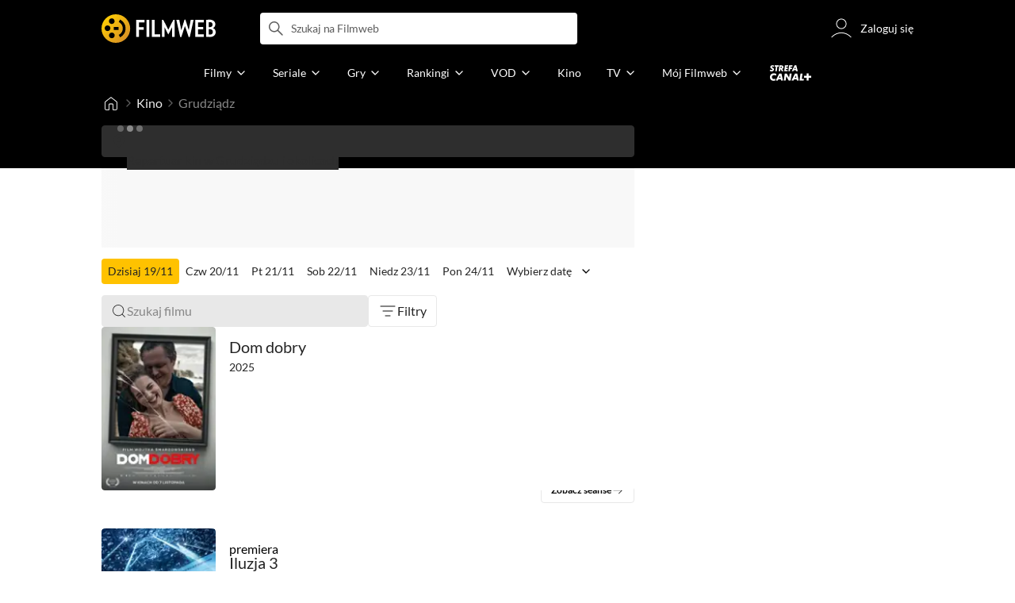

--- FILE ---
content_type: text/html;charset=utf-8
request_url: https://www.filmweb.pl/showtimes/Grudzi%C4%85dz
body_size: 87056
content:
<!doctype html><html lang="pl"><head><title>Grudziądz - Repertuar kin - Filmweb</title><meta name="title" content="Grudziądz - Repertuar kin - Filmweb"><meta charset="utf-8"><meta name="theme-color" content="#000"><meta name="gwt:property" content="locale=pl"><meta name="distribution" content="global"><meta name="rating" content="general"><meta name="revisit-after" content="1 days"><meta name="y_key" content="8e4c5b0ce0c1cd43"><meta name="format-detection" content="telephone=no"><meta name="apple-itunes-app" content="app-id=1598329154"><meta name="viewport" content="width=device-width, initial-scale=1, maximum-scale=1, user-scalable=no, viewport-fit=cover"><meta name="google-site-verification" content="ZLPK2MG9lmQ5omofcUZwSObmWfyiTBQxrd0cCaYNuRo"><meta name="msapplication-starturl" content="/"><meta property="og:site_name" content="Filmweb"><meta property="fb:app_id" content="226887730845"><meta property="og:url" content="https://www.filmweb.pl/showtimes/Grudzi%C4%85dz"/><meta property="og:title" content="Grudziądz - Repertuar kin - Filmweb"/><meta property="og:description" content="Grudziądz - aktualny repertuar kin na Filmweb.pl. Filmy, kina, bilety i godziny pokaz&oacute;w filmowych."><meta name="description" content="Grudziądz - aktualny repertuar kin na Filmweb.pl. Filmy, kina, bilety i godziny pokaz&oacute;w filmowych."><meta name="referrer" content="strict-origin-when-cross-origin"><meta property="og:locale" content="pl_PL"><meta name="lasttime" content="19/11/2025 15:02"><meta property="og:locale" content="pl_PL"><meta property="og:image" content="https://fwcdn.pl/prt/static/images/logos/zaslepka.png"><meta property="og:image:url" content="https://fwcdn.pl/prt/static/images/logos/zaslepka.png"><meta property="og:image:secure_url" content="https://fwcdn.pl/prt/static/images/logos/zaslepka.png"><meta property="og:image:type" content="image/jpeg"><meta property="og:image:width" content="540"><meta property="og:image:height" content="360"><meta property="og:image:alt" content="plakat"><meta name="twitter:card" content="summary"><meta name="twitter:site" content="@Filmweb"><meta name="referrer" content="strict-origin-when-cross-origin"><meta name="robots" content="all"><link rel="preconnect" href="https://fwcdn.pl"><link rel="preconnect" href="//fonts.googleapis.com"><link rel="preconnect" href="//fonts.gstatic.com"><link rel="preconnect" href="https://sdk.privacy-center.org" referrerpolicy="same-origin"><link rel="preconnect" href="https://www3.smartadserver.com" referrerpolicy="same-origin"><link rel="preconnect" href="https://pro.hit.gemius.pl" referrerpolicy="same-origin"><link rel="preconnect" href="https://collector-analytics.efigence.com" referrerpolicy="same-origin"><link rel="preconnect" href="https://connect.facebook.net" referrerpolicy="same-origin"><link rel="preconnect" href="https://www.facebook.com" referrerpolicy="same-origin"><link rel="preconnect" href="https://www.google-analytics.com" referrerpolicy="same-origin"><link rel="manifest" href="/manifest.json"><link rel="icon" href="https://fwcdn.pl/prt/static/images/fw/icons2/228x228.png" sizes="228x228"><link rel="shortcut icon" href="https://fwcdn.pl/prt/static/images/fw/icons2/228x228.png" sizes="228x228"><link rel="mask-icon" href="https://fwcdn.pl/prt/static/images/fw/icons2/filmweb-touchbar-icon.svg" color="#ECB014"><link rel="apple-touch-icon" href="https://fwcdn.pl/prt/static/images/fw/icons2/32x32.png" sizes="32x32"><link rel="apple-touch-icon" href="https://fwcdn.pl/prt/static/images/fw/icons2/60x60.png" sizes="60x60"><link rel="apple-touch-icon" href="https://fwcdn.pl/prt/static/images/fw/icons2/75x75.png" sizes="75x75"><link rel="apple-touch-icon" href="https://fwcdn.pl/prt/static/images/fw/icons2/120x120.png" sizes="120x120"><link rel="apple-touch-icon" href="https://fwcdn.pl/prt/static/images/fw/icons2/152x152.png" sizes="152x152"><link rel="apple-touch-icon" href="https://fwcdn.pl/prt/static/images/fw/icons2/192x192.png" sizes="192x192"><link rel="apple-touch-icon" href="https://fwcdn.pl/prt/static/images/fw/icons2/256x256.png" sizes="256x256"><link rel="apple-touch-icon" href="https://fwcdn.pl/prt/static/images/fw/icons2/512x512.png" sizes="512x512"><link rel="shortcut icon" type="image/x-icon" href="https://fwcdn.pl/prt/static/images/fw/icons2/fw-favicons.ico" sizes="16x16 24x24 32x32 48x48 64x64"><link rel="bookmark icon" type="image/x-icon" href="https://fwcdn.pl/prt/static/images/fw/icons2/fw-favicons.ico" sizes="16x16 24x24 32x32 48x48 64x64"><link href="https://fwcdn.pl/front/ogfx/opensearch/portal.xml" title="Filmweb.pl" type="application/opensearchdescription+xml" rel="search"><link href="https://fwcdn.pl/front/ogfx/opensearch/films.xml" title="Filmweb.pl - Filmy" type="application/opensearchdescription+xml" rel="search"><link href="https://fwcdn.pl/front/ogfx/opensearch/people.xml" title="Filmweb.pl - Ludzie filmu" type="application/opensearchdescription+xml" rel="search"><link rel="preload" href="//pro.hit.gemius.pl/xgemius.js" as="script" referrerpolicy="same-origin"><link rel="preload" href="//ced.sascdn.com/tag/2114/smart.js" as="script" referrerpolicy="same-origin"><link rel="preload" href="https://fwcdn.pl/front/assets/LatoRegular.woff2" as="font" type="font/woff2" crossorigin="anonymous"><link rel="preload" href="https://fwcdn.pl/front/assets/LatoBold.woff2" as="font" type="font/woff2" crossorigin="anonymous"><link rel="preload" href="https://fwcdn.pl/front/assets/PTSansNarrow.woff2" as="font" type="font/woff2" crossorigin="anonymous"><link rel="preload" href="https://fwcdn.pl/front/assets/PTSansNarrowBold.woff2" as="font" type="font/woff2" crossorigin="anonymous"><link rel="preload" href="https://www.filmweb.pl/api/v1/ads/targeted" as="fetch"><link rel="preload" href="https://www.filmweb.pl/api/v1/vod/providers/list" as="fetch"><link rel="canonical" href="https://www.filmweb.pl/showtimes/Grudzi%C4%85dz"><script>
    (function (a) {

        if (/(android|bb\d+|meego).+mobile|avantgo|bada\/|blackberry|blazer|compal|elaine|fennec|hiptop|iemobile|ip(hone|od)|iris|kindle|lge |maemo|midp|mmp|mobile.+firefox|netfront|opera m(ob|in)i|palm( os)?|phone|p(ixi|re)\/|plucker|pocket|psp|series(4|6)0|symbian|treo|up\.(browser|link)|vodafone|wap|windows ce|xda|xiino/i.test(a) || /1207|6310|6590|3gso|4thp|50[1-6]i|770s|802s|a wa|abac|ac(er|oo|s\-)|ai(ko|rn)|al(av|ca|co)|amoi|an(ex|ny|yw)|aptu|ar(ch|go)|as(te|us)|attw|au(di|\-m|r |s )|avan|be(ck|ll|nq)|bi(lb|rd)|bl(ac|az)|br(e|v)w|bumb|bw\-(n|u)|c55\/|capi|ccwa|cdm\-|cell|chtm|cldc|cmd\-|co(mp|nd)|craw|da(it|ll|ng)|dbte|dc\-s|devi|dica|dmob|do(c|p)o|ds(12|\-d)|el(49|ai)|em(l2|ul)|er(ic|k0)|esl8|ez([4-7]0|os|wa|ze)|fetc|fly(\-|_)|g1 u|g560|gene|gf\-5|g\-mo|go(\.w|od)|gr(ad|un)|haie|hcit|hd\-(m|p|t)|hei\-|hi(pt|ta)|hp( i|ip)|hs\-c|ht(c(\-| |_|a|g|p|s|t)|tp)|hu(aw|tc)|i\-(20|go|ma)|i230|iac( |\-|\/)|ibro|idea|ig01|ikom|im1k|inno|ipaq|iris|ja(t|v)a|jbro|jemu|jigs|kddi|keji|kgt( |\/)|klon|kpt |kwc\-|kyo(c|k)|le(no|xi)|lg( g|\/(k|l|u)|50|54|\-[a-w])|libw|lynx|m1\-w|m3ga|m50\/|ma(te|ui|xo)|mc(01|21|ca)|m\-cr|me(rc|ri)|mi(o8|oa|ts)|mmef|mo(01|02|bi|de|do|t(\-| |o|v)|zz)|mt(50|p1|v )|mwbp|mywa|n10[0-2]|n20[2-3]|n30(0|2)|n50(0|2|5)|n7(0(0|1)|10)|ne((c|m)\-|on|tf|wf|wg|wt)|nok(6|i)|nzph|o2im|op(ti|wv)|oran|owg1|p800|pan(a|d|t)|pdxg|pg(13|\-([1-8]|c))|phil|pire|pl(ay|uc)|pn\-2|po(ck|rt|se)|prox|psio|pt\-g|qa\-a|qc(07|12|21|32|60|\-[2-7]|i\-)|qtek|r380|r600|raks|rim9|ro(ve|zo)|s55\/|sa(ge|ma|mm|ms|ny|va)|sc(01|h\-|oo|p\-)|sdk\/|se(c(\-|0|1)|47|mc|nd|ri)|sgh\-|shar|sie(\-|m)|sk\-0|sl(45|id)|sm(al|ar|b3|it|t5)|so(ft|ny)|sp(01|h\-|v\-|v )|sy(01|mb)|t2(18|50)|t6(00|10|18)|ta(gt|lk)|tcl\-|tdg\-|tel(i|m)|tim\-|t\-mo|to(pl|sh)|ts(70|m\-|m3|m5)|tx\-9|up(\.b|g1|si)|utst|v400|v750|veri|vi(rg|te)|vk(40|5[0-3]|\-v)|vm40|voda|vulc|vx(52|53|60|61|70|80|81|83|85|98)|w3c(\-| )|webc|whit|wi(g |nc|nw)|wmlb|wonu|x700|yas\-|your|zeto|zte\-/i.test(a.substr(0, 4))) {
            window.isMobile = true;
        } else {
            window.isMobile = false;
        }

    })(navigator.userAgent || navigator.vendor || window.opera);

</script><script data-type="globals">
    window.globals ||= {
        module: {},
        settings: {
            gdpr: {
                didomiConsentManager: true
            }
        },
        performance: {
            startTime: performance.now()
        },
    }

    window.globals.page = {
        name: "showtimesPageCity",
        smartPageId: 1957870,
    };

                                                    
</script><script data-type="globals">    window.IRI ||= {};
    window.IRI.paths ||= {};
    window.IRI.paths.api = 'https://www.filmweb.pl/api/v1';
    window.ENV = 'production';

    var canonical = 'https://www.filmweb.pl/showtimes/Grudzi%C4%85dz';</script><script src="https://fwcdn.pl/front/assets/BnyXs7St_004.js" crossorigin></script><script src="https://fwcdn.pl/front/assets/CcL7DB1t_004.js" crossorigin></script><script type="text/javascript">
    window.gdprAppliesGlobally=true;(function(){function a(e){if(!window.frames[e]){if(document.body&&document.body.firstChild){var t=document.body;var n=document.createElement("iframe");n.style.display="none";n.name=e;n.title=e;t.insertBefore(n,t.firstChild)}
    else{setTimeout(function(){a(e)},5)}}}function e(n,r,o,c,s){function e(e,t,n,a){if(typeof n!=="function"){return}if(!window[r]){window[r]=[]}var i=false;if(s){i=s(e,t,n)}if(!i){window[r].push({command:e,parameter:t,callback:n,version:a})}}e.stub=true;function t(a){if(!window[n]||window[n].stub!==true){return}if(!a.data){return}
    var i=typeof a.data==="string";var e;try{e=i?JSON.parse(a.data):a.data}catch(t){return}if(e[o]){var r=e[o];window[n](r.command,r.parameter,function(e,t){var n={};n[c]={returnValue:e,success:t,callId:r.callId};a.source.postMessage(i?JSON.stringify(n):n,"*")},r.version)}}
    if(typeof window[n]!=="function"){window[n]=e;if(window.addEventListener){window.addEventListener("message",t,false)}else{window.attachEvent("onmessage",t)}}}e("__tcfapi","__tcfapiBuffer","__tcfapiCall","__tcfapiReturn");a("__tcfapiLocator");(function(e,tgt){
    var t=document.createElement("script");t.id="spcloader";t.type="text/javascript";t.async=true;t.src="https://sdk.privacy-center.org/"+e+"/loader.js?target_type=notice&target="+tgt;t.charset="utf-8";var n=document.getElementsByTagName("script")[0];n.parentNode.insertBefore(t,n)})("ab1262c8-61e7-44b9-becc-6a6b50a75aca","3akHRQcV")})();
</script><script>
        Promise.all([window.rodo.checkIsDidomiConsent('c:webankieta-FtNkbRBG'), window.canRunOverlays]).then((([consent, overlay]) => {
            if (document.cookie.includes('_fwuser_logged=') ) {
                if (consent && overlay) {
                    !function(e,t,n,o,a){var c=e.Startquestion=e.Startquestion||{};c.invoked?e.console&&console.warn&&console.warn("Startquestion snippet included twice."):(c.invoked=!0,c.queue=[],c.call=function(){c.queue.push(Array.prototype.slice.call(arguments))},(e=t.createElement("script")).type="text/javascript",e.async=!0,e.src=n,(t=t.getElementsByTagName("script")[0]).parentNode.insertBefore(e,t),c.call({type:"load",config:{key:o,lang:a}}))}(window,document,'https://library.startquestion.com/current/startquestion.js','79a82413-513b-439f-a0ef-0a33991a0dd4','pl');
                }
            }
        }));
    </script><script src="https://fwcdn.pl/front/assets/CARW8CyV_004.js" crossorigin></script><script src="https://fwcdn.pl/front/assets/DPWpPnMn_004.js" crossorigin></script><script src="https://fwcdn.pl/front/assets/k6vUihtT_004.js" crossorigin></script><script src="https://fwcdn.pl/front/assets/Gdqzb27O_004.js" crossorigin></script><script>
            window.globals.module["KeywordsModule"] = new Promise((resolve) => {
                window.globals.module["resolveKeywordsModule"] = resolve;
            });
        </script><link rel="stylesheet" href="https://fwcdn.pl/front/assets/D4MXxT0s_004.css" type="text/css" crossorigin/><script src="https://fwcdn.pl/front/assets/Cd26-osl_004.js" type="module" async crossorigin></script><script type="text/javascript">
    var gemius_identifier = '.KtArbS4a2t3caNx6E27asSZDfXyF_d4HMDEcK4J.nb.v7';
    var gemius_use_cmp = true;
    var gemius_extraparameters = new Array(`logged=${ document.cookie.includes('_fwuser_logged=') }`);

    // lines below shouldn't be edited
    function gemius_pending(i) {
        window[i] = window[i] || function () {
            var x = window[i + '_pdata'] = window[i + '_pdata'] || [];
            x[x.length] = arguments;
        };
    }

    gemius_pending('gemius_hit');
    gemius_pending('gemius_cmd');
    gemius_pending('gemius_event');
    gemius_pending('pp_gemius_hit');
    gemius_pending('pp_gemius_event');
</script><script type="didomi/javascript" data-vendor="iab:328">
            <!--//--><![CDATA[//><!--
            (function (d, t) {
                try {
                    var gt = d.createElement(t), s = d.getElementsByTagName(t)[0],
                        l = 'http' + ((location.protocol == 'https:') ? 's' : '');
                    gt.setAttribute('async', 'async');
                    gt.setAttribute('referrerpolicy', 'same-origin');
                    gt.src = l + '://pro.hit.gemius.pl/xgemius.js';
                    s.parentNode.insertBefore(gt, s);
                } catch (e) {
                }
            })(document, 'script');
            //--><!]]>
        </script><script>
    window.logout = async function(target) {
        if (document.cookie.indexOf('_fwuser_logged=') === -1) {
            console.warn("user not logged in");
            return;
        }

        if (this.isInProgress) return;

                document.cookie.split(";").forEach((c) => {
            document.cookie = c.replace(/^ +/, "").replace(/=.*/, "=;expires=" + new Date().toUTCString() + ";path=/");
        });

        this.isInProgress = true;
        console.log('logout | action performed');

        fetch('https://www.filmweb.pl/api/v1/logout', {
            method: 'POST',
            credentials: 'include'
        }).then(() => {
            if (target) {
                document.location = target;
            } else {
                window.location.reload();
            }
        }).catch(error => {
            console.error(error);
            setTimeout(()=> {
                window.location.reload();
            }, 3000);
        });
    }
</script><script data-type="globals">
    (function (IRI) {

        document.documentElement.classList.add('js');
        window.isMobile ? document.documentElement.classList.add('mobile') : null;

        IRI.globals = IRI.globals || {};
        IRI.globals.locale = 'pl_PL';
                IRI.globals.isMobile = window.isMobile;         IRI.globals.isIphone = /iPhone/.test(navigator.userAgent) && !window.MSStream;
        IRI.globals.isAndroid = /Android/.test(navigator.userAgent);
        IRI.globals.smartSiteId = window.isMobile ? 118165 : 118159;
        IRI.globals.smartPageId = 1957870;
        IRI.globals.pageId = "showtimesPageCity";

                    if (window.location.pathname.indexOf('/iri-admin') >= 0 || window.location.pathname.indexOf('/pepsi') === 0) {
                window.IRI_DA = true;             }
        
        
        
                
        
        window.linkableIdForSmartSection = 'showtimesPageCity';

                
        IRI.globals.smartPageId = Number(1957870);
    })(window.IRI = window.IRI || {});
</script><div data-asset="cover-photo"><!-- subPageName : $subPageName , linkableId: showtimesPageCity --></div><script>
    window.globals.module.WaitingModule.setPartLoaded('HTML_HEAD');
</script> <script type="application/javascript">
    window.env = window.ENV = 'production';
    window.publicPath = 'https://fwcdn.pl/front/';
</script><link rel="stylesheet" href="https://fwcdn.pl/front/assets/hgd4GPkN_004.css" type="text/css" crossorigin><link rel="stylesheet" href="https://fwcdn.pl/front/assets/B4iWt0ky_004.css" type="text/css" crossorigin><link rel="stylesheet" href="https://fwcdn.pl/front/assets/BJERiOEs_004.css" type="text/css" crossorigin><link rel="stylesheet" href="https://fwcdn.pl/front/assets/Bt_uEvq-_004.css" type="text/css" crossorigin><link rel="stylesheet" href="https://fwcdn.pl/front/assets/eeV3bWgq_004.css" type="text/css" crossorigin><link rel="stylesheet" href="https://fwcdn.pl/front/assets/nhnztZTB_004.css" type="text/css" crossorigin><link rel="stylesheet" href="https://fwcdn.pl/front/assets/CcWP42GK_004.css" type="text/css" crossorigin><link rel="stylesheet" href="https://fwcdn.pl/front/assets/4f5KNZVo_004.css" type="text/css" crossorigin><link rel="stylesheet" href="https://fwcdn.pl/front/assets/Cwnz8zlO_004.css" type="text/css" crossorigin><link rel="stylesheet" href="https://fwcdn.pl/front/assets/BbFi_H4x_004.css" type="text/css" crossorigin><link rel="stylesheet" href="https://fwcdn.pl/front/assets/DeULhwBo_004.css" type="text/css" crossorigin><link rel="stylesheet" href="https://fwcdn.pl/front/assets/D4MXxT0s_004.css" type="text/css" crossorigin><link rel="stylesheet" href="https://fwcdn.pl/front/assets/kZyn474V_004.css" type="text/css" crossorigin><link rel="stylesheet" href="https://fwcdn.pl/front/assets/DdSEH_OA_004.css" type="text/css" crossorigin><link rel="stylesheet" href="https://fwcdn.pl/front/assets/Bl-fmsxp_004.css" type="text/css" crossorigin><link rel="stylesheet" href="https://fwcdn.pl/front/assets/hgd4GPkN_004.css" type="text/css" crossorigin><link rel="stylesheet" href="https://fwcdn.pl/front/assets/CtGA_-0a_004.css" type="text/css" crossorigin><link rel="stylesheet" href="https://fwcdn.pl/front/assets/DweFeqXi_004.css" type="text/css" crossorigin><link rel="stylesheet" href="https://fwcdn.pl/front/assets/Bn3PdlsA_004.css" type="text/css" crossorigin><link rel="stylesheet" href="https://fwcdn.pl/front/assets/D87rhe8J_004.css" type="text/css" crossorigin><link rel="stylesheet" href="https://fwcdn.pl/front/assets/Bt_uEvq-_004.css" type="text/css" crossorigin><link rel="stylesheet" href="https://fwcdn.pl/front/assets/6lZ_VMmg_004.css" type="text/css" crossorigin><link rel="stylesheet" href="https://fwcdn.pl/front/assets/B4iWt0ky_004.css" type="text/css" crossorigin><link rel="stylesheet" href="https://fwcdn.pl/front/assets/BJERiOEs_004.css" type="text/css" crossorigin><link rel="stylesheet" href="https://fwcdn.pl/front/assets/6Q8MbC0g_004.css" type="text/css" crossorigin><link rel="stylesheet" href="https://fwcdn.pl/front/assets/D4-Jsg8E_004.css" type="text/css" crossorigin><link rel="stylesheet" href="https://fwcdn.pl/front/assets/CkaspI8l_004.css" type="text/css" crossorigin><link rel="stylesheet" href="https://fwcdn.pl/front/assets/SmgGUXYL_004.css" type="text/css" crossorigin><link rel="stylesheet" href="https://fwcdn.pl/front/assets/eeV3bWgq_004.css" type="text/css" crossorigin><link rel="stylesheet" href="https://fwcdn.pl/front/assets/nhnztZTB_004.css" type="text/css" crossorigin><link rel="stylesheet" href="https://fwcdn.pl/front/assets/CFW_mpDS_004.css" type="text/css" crossorigin><link rel="stylesheet" href="https://fwcdn.pl/front/assets/8ItGCp4t_004.css" type="text/css" crossorigin><link rel="stylesheet" href="https://fwcdn.pl/front/assets/D_G2dNiW_004.css" type="text/css" crossorigin><script src="https://fwcdn.pl/front/assets/C9oH2jeW_004.js" type="module" crossorigin></script><script>
    (() => {
        let maxErrors = 10;
        const reportedErrors = [];

        const defaults = {
            code : 'frontend',
            url : document.URL,
            msg : '',
            data : {
                logged : document.cookie.includes('_fwuser_logged='),
                hasAdblock: window.hasAdblock || null,
                isMobile : !!window.isMobile
            },
            stacktrace : '',
            tag : 'frontend'
        };

        window.reportError = (errorConfig = {}, errorData = {}, limited = true) => {
            if (window.ENV === 'development') { return; }
            if (limited && maxErrors-- <= 0) { return; }

            const params = Object.assign({}, defaults, errorConfig);
            Object.assign(params.data, defaults.data, errorData);

            if (!reportedErrors.includes(params)) {
                reportedErrors.push(params);

                const http = new XMLHttpRequest();
                http.open("POST", "/report/error", true);
                http.setRequestHeader("Content-type", "application/json");
                http.send(JSON.stringify(params));
            }
        }
    })();

    (() => {
        function getErrorMessage(e) {
            if(e && e.stack) {
                return e.stack
            } else if (e && e.error && e.error.stack) {
                return e.error.stack
            } else {
                return 'null'
            }
        }

        if (!window.navigator.userAgent.match(/(MSIE|Trident|Googlebot)/)) {
            window.addEventListener('error', function(event) {
                reportError({
                    msg: event.message || '',
                    stacktrace: getErrorMessage(event),
                });
            });
        }
    })();
</script><script>
    var IRI_FULL_DOMAIN = 'https://www.filmweb.pl'; 
    window.webPushPublicKey = "BMfXgMXhzjJl70Tyzu8QEy_Tnp7-jnIENiXth6rb-qIWrBOImqVQO-zzJpOXJWE4uy5hHCJJ6fg6KoW0s-Bgs00";

    (function (IRI) {
        IRI.paths = IRI.paths || {};
        // IRI.paths.api = 'https://www.filmweb.pl/api/v1';
        // IRI.paths.api = 'https://www.filmweb.pl/api/v1';
        IRI.paths.domain = 'filmweb.pl';
        IRI.paths.cookieDomain = 'filmweb.pl';
        IRI.paths.repo = {
            news: 'https://fwcdn.pl/nph',// news
            oldNews: 'https://fwcdn.pl/onph',// old news
            quiz: 'https://fwcdn.pl/quiz',// quiz
            character: 'https://fwcdn.pl/cpo',// person
            world: 'https://fwcdn.pl/cwpo',// world
            p: 'https://fwcdn.pl/ppo',// person
            f: 'https://fwcdn.pl/fpo',// film
            s: 'https://fwcdn.pl/fpo',// serial
            g: 'https://fwcdn.pl/fpo',// game
            a: 'https://fwcdn.pl/award',// award
            u: 'https://fwcdn.pl/user', // user
            photo: 'https://fwcdn.pl/fph',
            vod: 'https://fwcdn.pl/vodp',
            transcoded: 'https://fwcdn.pl/video',
            webVideo: 'https://fwcdn.pl/webv',
        };
        IRI.paths.WelcomeScreen = "https://fwcdn.pl/front/assets/DHMjH_ox_004.js";

        IRI.paths.fullDomain = IRI_FULL_DOMAIN;         IRI.paths.pathPrefix = "";
                IRI.paths.channelIcoPathBase = 'https://fwcdn.pl/chan';
        IRI.paths.assistant = '/ajax/assistant';
        IRI.paths.assistantAll = '/ajax/assistant-all';
        IRI.paths.notifications = '/ajax/notifications';
        IRI.paths.userView = '/user/__userName__';
        IRI.paths.settings = '/settings';
        IRI.paths.settingsAvatar = '/settings/avatar';
        IRI.paths.login = {
            google: '/login',
        };
        IRI.paths.logout = '/logout';

        IRI.paths.discountCenterPage = '/discounts';
        IRI.paths.plusLandingPage = '/plus';

            IRI.paths.gwt = 'https://fwcdn.pl/gwt';

            IRI.paths.userPlug = 'https://fwcdn.pl/front/ogfx/beta/ic/plugs/v01/user_plug.svg';
        IRI.paths.userPlugs = {
            M: 'https://fwcdn.pl/front/ogfx/avatars/male.svg',
            F: 'https://fwcdn.pl/front/ogfx/avatars/female.svg',
            X: 'https://fwcdn.pl/front/ogfx/avatars/asexual.svg',
        }

        IRI.paths.defaultPlug = 'https://fwcdn.pl/front/ogfx/beta/ic/plugs/v01/plug.svg';
        IRI.paths.whitePlug = 'https://fwcdn.pl/front/ogfx/beta/ic/plugs/v01/plug-white.svg';

        IRI.paths.notificationEventsMarkRead = '/ajax/notifications/markRead';

        IRI.paths.gfx = 'https://fwcdn.pl/front/ogfx';

        IRI.globals.fbConnectAppId = '226887730845';

                IRI.env = "PRODUCTION";

        if (['activatePage', 'resetPasswordPageNew'].includes(IRI.globals.pageId)) {
            localStorage.removeItem('cache_logged_info');
        }

        // IRI._loggedInfo = null;
        (function(loggedInfoString) {
            if (loggedInfoString && document.cookie.indexOf('_fwuser_logged=') >= 0) {
                IRI._loggedInfo = JSON.parse(loggedInfoString);

                if (IRI._loggedInfo?.photo) {
                    IRI._loggedAvatar = IRI.paths.repo.u + IRI._loggedInfo.photo.sourcePath.replace('$', '2');
                } else if (IRI._loggedInfo?.facebookId) {
                    IRI._loggedAvatar = 'https://graph.facebook.com/' + IRI._loggedInfo.facebookId + '/picture?width=150&height=150';
                } else {
                    // IRI._loggedAvatar = IRI.paths.userPlugs[IRI._loggedInfo?.personalData?.sex || 'X'];
                    IRI._loggedAvatar = 'https://fwcdn.pl/front/ogfx/t.gif';
                }

                // document.write('<link rel="preload" href="' + IRI._loggedAvatar + '" as="image">');
            }
        })(localStorage.getItem('cache_logged_info'));
    })(window.IRI || {});

        var sas = sas || {};
    sas.cmd = sas.cmd || [];



                                                                                                                                                                                                                                                                                                                        

</script><script>
            window.globals.module["CSAModule"] = new Promise((resolve) => {
                window.globals.module["resolveCSAModule"] = resolve;
            });
        </script><script src="https://fwcdn.pl/front/assets/9LcQ-kN8_004.js" type="module" async crossorigin></script><script>
    /** @deprecated instead of await IRI.csa use await (await window.globals.module.CSAModule).state */
    window.IRI ||= {};
    window.IRI.csa = (async () => (await window.globals.module.CSAModule).state)();
</script><script>
            window.globals.module["AdsRichContentModule"] = new Promise((resolve) => {
                window.globals.module["resolveAdsRichContentModule"] = resolve;
            });
        </script><script src="https://fwcdn.pl/front/assets/FgI6NbOK_004.js" type="module" async crossorigin></script><script>
            window.globals.module["RichContentModule"] = new Promise((resolve) => {
                window.globals.module["resolveRichContentModule"] = resolve;
            });
        </script><script src="https://fwcdn.pl/front/assets/CB3Nll0G_004.js" type="module" async crossorigin></script><script>
    "use strict";

(function (IRI) {
    IRI.globals = IRI.globals || {};
    IRI.utils = IRI.utils || {};

    IRI.overlays = [];

    IRI.source ||= new Map();
    IRI.setSource = (key, value) => IRI.source.set(key, value);
})(window.IRI ||= {});

(function () {
    IRI.globals.pageAccessedByReload = (() => {
        try {
            return (
                (window.performance.navigation && window.performance.navigation.type === 1) ||
                window.performance
                    .getEntriesByType('navigation')
                    .map((nav) => nav.type)
                    .includes('reload')
            );
        } catch (e) {
            return true;
        }
    })();

    let prefixesToClean;

    if (document.cookie.indexOf('XSRF-TOKEN=') < 0) {
        prefixesToClean = ['logged', 'labile'];
    } else if (IRI.globals.pageAccessedByReload) {
        prefixesToClean = ['labile'];
    }

    if (prefixesToClean) {
        Object.keys(localStorage).forEach((key) => {
            if (prefixesToClean.indexOf(key.split('_')[0]) >= 0) {
                localStorage.removeItem(key);
            }
        });
    }
})();
</script><script>
    (() => {
        const id = parseInt(window.globals.module.StorageModule.getCookie("fupi"));

        if (isNaN(id) || id < 0 || id > 99) {
            const NEXT_YEAR = new Date();
            NEXT_YEAR.setDate(NEXT_YEAR.getDate() + 365);

            window.globals.module.StorageModule.setCookie(
                "fupi",
                Math.floor(Math.random() * 100).toString(),
                "/",
                NEXT_YEAR
            );
        }
    })()
</script><script type="didomi/javascript" data-purposes="cookies">
        (function(c,l,a,r,i,t,y){
            c[a]=c[a]||function(){(c[a].q=c[a].q||[]).push(arguments)};
            t=l.createElement(r);t.async=1;t.src="https://www.clarity.ms/tag/"+i;
            y=l.getElementsByTagName(r)[0];y.parentNode.insertBefore(t,y);
        })(window, document, "clarity", "script", "fv1x2u44u0");
    </script><script src="https://fwcdn.pl/front/assets/DvT9p1y4_004.js" crossorigin></script><script>
            window.globals.module["SmartModule"] = new Promise((resolve) => {
                window.globals.module["resolveSmartModule"] = resolve;
            });
        </script><script src="https://fwcdn.pl/front/assets/AHYkBNua_004.js" type="module" async crossorigin></script><script>
    window.globals.module.WaitingModule.setPartLoaded('ASSETS');
</script></head><svg xmlns="http://www.w3.org/2000/svg" style="display: none;" id="svgDefs"> <defs> <symbol id="eyeSolid" viewBox="0 0 32 32"> <path d="M7.197 9.455c2.23-1.861 5.194-3.455 8.804-3.455s6.574 1.594 8.804 3.455c2.228 1.86 3.763 4.018 4.533 5.238l0.024 0.039c0.161 0.255 0.308 0.487 0.385 0.821 0.061 0.265 0.061 0.629 0 0.894-0.077 0.334-0.224 0.567-0.385 0.821l-0.025 0.039c-0.77 1.22-2.305 3.378-4.533 5.238-2.23 1.861-5.194 3.455-8.804 3.455s-6.574-1.594-8.804-3.455c-2.228-1.86-3.763-4.018-4.534-5.238l-0.024-0.039c-0.161-0.255-0.308-0.487-0.385-0.821-0.061-0.265-0.061-0.629 0-0.894 0.077-0.334 0.224-0.567 0.385-0.821l0.024-0.039c0.77-1.22 2.305-3.378 4.534-5.238zM16 19.333c1.841 0 3.333-1.492 3.333-3.333s-1.492-3.333-3.333-3.333c-1.841 0-3.333 1.492-3.333 3.333s1.492 3.333 3.333 3.333z" fill="currentColor"></path> </symbol> <symbol id="arrowRight" viewBox="0 0 32 32"> <path d="M18 16l-7 7c-0.552 0.552-0.552 1.448 0 2v0c0.552 0.552 1.448 0.552 2 0l8.293-8.293c0.391-0.391 0.391-1.024 0-1.414l-8.293-8.293c-0.552-0.552-1.448-0.552-2 0v0c-0.552 0.552-0.552 1.448 0 2l7 7z" fill="currentColor"></path> </symbol> <symbol id="arrowDown" viewBox="0 0 32 32"> <path d="M16 18l-7-7c-0.552-0.552-1.448-0.552-2 0v0c-0.552 0.552-0.552 1.448 0 2l8.293 8.293c0.391 0.391 1.024 0.391 1.414 0l8.293-8.293c0.552-0.552 0.552-1.448 0-2v0c-0.552-0.552-1.448-0.552-2 0l-7 7z" fill="currentColor"></path> </symbol> <symbol id="starSolid" viewBox="0 0 32 32"> <path d="M15.765 22.909l-7.588 5.505c-0.179 0.13-0.429 0.090-0.559-0.089-0.075-0.104-0.096-0.237-0.057-0.358l2.891-8.917c0.053-0.165-0.005-0.345-0.145-0.447l-7.58-5.515c-0.179-0.13-0.218-0.38-0.088-0.559 0.075-0.103 0.195-0.165 0.323-0.165l9.374-0.006c0.173-0 0.326-0.112 0.38-0.276l2.903-8.914c0.068-0.21 0.294-0.325 0.504-0.256 0.122 0.040 0.217 0.135 0.256 0.256l2.903 8.914c0.054 0.165 0.207 0.276 0.38 0.276l9.374 0.006c0.221 0 0.4 0.179 0.4 0.4-0 0.128-0.061 0.248-0.165 0.323l-7.58 5.515c-0.14 0.102-0.199 0.282-0.145 0.447l2.891 8.917c0.068 0.21-0.047 0.436-0.257 0.504-0.122 0.039-0.255 0.018-0.358-0.057l-7.588-5.505c-0.14-0.102-0.33-0.102-0.47 0z" fill="currentColor"></path> </symbol> <symbol id="close" viewBox="0 0 32 32"> <path d="M7.166 7.166c0.221-0.221 0.58-0.221 0.801 0l8.033 8.033 8.033-8.033c0.221-0.221 0.58-0.221 0.801 0s0.221 0.58 0 0.801l-8.033 8.033 8.033 8.033c0.221 0.221 0.221 0.58 0 0.801s-0.58 0.221-0.801 0l-8.033-8.033-8.033 8.033c-0.221 0.221-0.58 0.221-0.801 0s-0.221-0.58 0-0.801l8.033-8.033-8.033-8.033c-0.221-0.221-0.221-0.58 0-0.801z" fill="currentColor"></path> </symbol> <symbol id="eye" viewBox="0 0 32 32"> <path d="M19.333 16c0 1.841-1.492 3.333-3.333 3.333s-3.333-1.492-3.333-3.333c0-1.841 1.492-3.333 3.333-3.333s3.333 1.492 3.333 3.333z" fill="currentColor"></path> <path d="M16.001 6c-3.609 0-6.574 1.594-8.804 3.455-2.228 1.86-3.763 4.018-4.534 5.238l-0.024 0.039c-0.161 0.255-0.308 0.487-0.385 0.821-0.061 0.265-0.061 0.629 0 0.894 0.077 0.334 0.224 0.567 0.385 0.821l0.024 0.039c0.77 1.22 2.305 3.378 4.534 5.238 2.23 1.861 5.194 3.455 8.804 3.455s6.574-1.594 8.804-3.455c2.228-1.86 3.763-4.018 4.533-5.238l0.025-0.039c0.161-0.255 0.308-0.487 0.385-0.821 0.061-0.265 0.061-0.629 0-0.894-0.077-0.334-0.224-0.567-0.385-0.821l-0.024-0.039c-0.77-1.22-2.305-3.378-4.533-5.238-2.23-1.861-5.194-3.455-8.804-3.455zM3.791 15.405c0.73-1.156 2.179-3.189 4.261-4.926 2.080-1.736 4.752-3.145 7.949-3.145s5.869 1.409 7.949 3.145c2.082 1.737 3.53 3.77 4.261 4.926 0.192 0.305 0.216 0.354 0.237 0.446 0.016 0.069 0.016 0.229 0 0.298-0.021 0.092-0.045 0.141-0.237 0.446-0.73 1.156-2.179 3.189-4.261 4.926-2.080 1.736-4.752 3.145-7.949 3.145s-5.869-1.409-7.949-3.145c-2.082-1.737-3.53-3.77-4.261-4.926-0.192-0.305-0.216-0.354-0.237-0.446-0.016-0.069-0.016-0.229 0-0.298 0.021-0.092 0.045-0.141 0.237-0.446z" fill="currentColor"></path> </symbol> <symbol id="settings" viewBox="0 0 32 32"> <path d="M24.299 12.715c0.119 0.175 0.318 0.284 0.531 0.285h0.17c1.657 0 3 1.343 3 3s-1.343 3-3 3h-0.086c-0.259 0.001-0.493 0.156-0.595 0.394-0.112 0.253-0.060 0.537 0.118 0.719l0.060 0.060c0.563 0.563 0.88 1.326 0.88 2.122s-0.317 1.56-0.879 2.122c-0.563 0.563-1.326 0.88-2.122 0.88s-1.56-0.317-2.122-0.879l-0.052-0.052c-0.19-0.186-0.474-0.237-0.727-0.126-0.238 0.102-0.393 0.336-0.394 0.591v0.17c0 1.657-1.343 3-3 3s-3-1.343-3-3c-0.006-0.333-0.175-0.569-0.484-0.685-0.243-0.107-0.527-0.056-0.709 0.122l-0.060 0.060c-0.563 0.563-1.326 0.88-2.123 0.88s-1.56-0.317-2.122-0.879c-0.563-0.563-0.88-1.326-0.88-2.122s0.317-1.56 0.879-2.122l0.052-0.052c0.186-0.19 0.237-0.474 0.126-0.727-0.102-0.238-0.336-0.393-0.591-0.394h-0.17c-1.657 0-3-1.343-3-3s1.343-3 3-3c0.333-0.006 0.569-0.175 0.685-0.484 0.107-0.243 0.056-0.527-0.122-0.709l-0.060-0.060c-0.563-0.563-0.88-1.326-0.88-2.123s0.317-1.56 0.879-2.122c0.563-0.563 1.326-0.88 2.122-0.88s1.56 0.317 2.122 0.879l0.052 0.052c0.19 0.186 0.474 0.237 0.717 0.13 0.064-0.028 0.131-0.050 0.199-0.064 0.175-0.119 0.284-0.318 0.285-0.531v-0.17c0-1.657 1.343-3 3-3s3 1.343 3 3v0.086c0.001 0.259 0.156 0.493 0.404 0.599 0.243 0.107 0.527 0.056 0.709-0.122l0.060-0.060c0.563-0.563 1.326-0.88 2.122-0.88s1.56 0.317 2.122 0.879c0.563 0.563 0.88 1.326 0.88 2.123s-0.317 1.56-0.879 2.122l-0.052 0.052c-0.186 0.19-0.237 0.474-0.13 0.717 0.028 0.064 0.050 0.131 0.064 0.199zM13.13 9.672c-0.945 0.331-2.005 0.101-2.737-0.614l-0.060-0.060c-0.188-0.188-0.442-0.293-0.707-0.293s-0.52 0.105-0.708 0.294c-0.188 0.188-0.293 0.442-0.293 0.707s0.105 0.52 0.294 0.708l0.068 0.068c0.758 0.774 0.967 1.932 0.554 2.864-0.376 1.021-1.337 1.709-2.449 1.735h-0.090c-0.552 0-1 0.448-1 1s0.448 1 1 1h0.174c1.056 0.004 2.009 0.635 2.421 1.596 0.437 0.991 0.228 2.149-0.538 2.931l-0.060 0.060c-0.188 0.188-0.293 0.442-0.293 0.707s0.105 0.52 0.294 0.708c0.188 0.188 0.442 0.293 0.707 0.293s0.52-0.105 0.708-0.294l0.068-0.068c0.774-0.758 1.932-0.967 2.864-0.554 1.021 0.376 1.709 1.337 1.735 2.449v0.090c0 0.552 0.448 1 1 1s1-0.448 1-1v-0.174c0.004-1.056 0.635-2.009 1.596-2.421 0.991-0.437 2.149-0.228 2.931 0.538l0.060 0.060c0.188 0.188 0.442 0.293 0.707 0.293s0.52-0.105 0.708-0.294c0.188-0.188 0.293-0.442 0.293-0.707s-0.105-0.52-0.294-0.708l-0.068-0.068c-0.758-0.774-0.967-1.932-0.53-2.923 0.412-0.961 1.365-1.592 2.425-1.596h0.090c0.552 0 1-0.448 1-1s-0.448-1-1-1h-0.174c-1.056-0.004-2.009-0.635-2.425-1.606-0.036-0.085-0.061-0.173-0.072-0.264-0.331-0.945-0.101-2.005 0.614-2.737l0.060-0.060c0.188-0.188 0.293-0.442 0.293-0.707s-0.105-0.52-0.294-0.708c-0.188-0.188-0.442-0.293-0.707-0.293s-0.52 0.105-0.708 0.294l-0.068 0.068c-0.774 0.758-1.932 0.967-2.913 0.534-0.971-0.416-1.602-1.369-1.606-2.429v-0.090c0-0.552-0.448-1-1-1s-1 0.448-1 1v0.174c-0.004 1.056-0.635 2.009-1.606 2.425-0.085 0.036-0.173 0.061-0.264 0.072zM16 20c-2.209 0-4-1.791-4-4s1.791-4 4-4c2.209 0 4 1.791 4 4s-1.791 4-4 4zM16 18c1.105 0 2-0.895 2-2s-0.895-2-2-2c-1.105 0-2 0.895-2 2s0.895 2 2 2z" fill="currentColor"></path> </symbol> <symbol id="pen" viewBox="0 0 32 32"> <path d="M5.2 28c-0.663 0-1.2-0.451-1.2-1.008s0.537-1.008 1.2-1.008h21.6c0.663 0 1.2 0.451 1.2 1.008s-0.537 1.008-1.2 1.008h-21.6zM18.202 4.327l4.471 4.468c0.436 0.436 0.436 1.143 0 1.579l-12.294 12.286c-0.21 0.209-0.494 0.327-0.79 0.327h-4.471c-0.617 0-1.118-0.5-1.118-1.117v-4.468c0-0.296 0.118-0.58 0.327-0.79l12.294-12.286c0.436-0.436 1.144-0.436 1.581 0zM6 17.769v3.218h3.223l11.41-11.402-3.222-3.22-11.412 11.404z" fill="currentColor"></path> </symbol> <symbol id="like" viewBox="0 0 32 32"> <path d="M22.157 5c1.815 0 3.555 0.77 4.838 2.139s2.005 3.226 2.005 5.163-0.721 3.794-2.005 5.163c-2.077 2.216-3.634 3.878-4.672 4.986-1.335 1.425-3.338 3.562-6.008 6.412-0.164 0.175-0.439 0.183-0.613 0.017-2.663-2.842-4.661-4.973-5.992-6.394-1.046-1.116-2.614-2.789-4.705-5.021-2.672-2.852-2.672-7.475 0-10.326 2.613-2.788 6.814-2.85 9.497-0.185l1.353 1.438c0.076 0.080 0.202 0.084 0.283 0.009l1.361-1.446c1.263-1.254 2.927-1.954 4.658-1.954zM22.157 6.14c-1.336 0-2.63 0.508-3.632 1.41l-0.196 0.186-1.41 1.495c-0.503 0.473-1.275 0.483-1.788 0.043l-0.106-0.101-1.326-1.41c-2.234-2.219-5.695-2.156-7.862 0.156-2.2 2.348-2.26 6.142-0.178 8.568l0.178 0.199 10.162 10.846c2.524-2.693 4.418-4.713 5.68-6.060 0.997-1.064 2.492-2.659 4.486-4.786 1.020-1.088 1.623-2.55 1.69-4.093l0.006-0.29c0-1.65-0.613-3.228-1.697-4.384-1.070-1.142-2.51-1.779-4.006-1.779z" fill="currentColor"></path> </symbol> <symbol id="check" viewBox="0 0 32 32"> <path d="M13 20.022l-5.016-5.005c-0.55-0.548-1.44-0.547-1.988 0.002-0.001 0.001-0.002 0.002-0.002 0.002v0c-0.549 0.553-0.547 1.446 0.003 1.997l6.296 6.296c0.391 0.391 1.024 0.391 1.414 0l12.287-12.287c0.556-0.556 0.559-1.457 0.006-2.017v0c-0.549-0.555-1.443-0.56-1.998-0.011-0.002 0.002-0.004 0.004-0.007 0.007l-10.995 11.016z" fill="currentColor"></path> </symbol> </defs> </svg><body><div class="fa faMobileInterstitial mobile"><script>
            {
                const container = document.currentScript.parentElement;
                window.globals.module.SmartModule.then(SmartModule => {
                    SmartModule.add({ container, placement: "mobileInterstitial", platform: "mobile" });
                }).catch(console.error);
            }
        </script></div><div class="fa faDesktopInterstitial desktop"><script>
            {
                const container = document.currentScript.parentElement;
                window.globals.module.SmartModule.then(SmartModule => {
                    SmartModule.add({ container, placement: "desktopInterstitial", platform: "desktop" });
                }).catch(console.error);
            }
        </script></div><div class="fa faDesktopSponsoring desktop"><script>
            {
                const container = document.currentScript.parentElement;
                window.globals.module.SmartModule.then(SmartModule => {
                    SmartModule.add({ container, placement: "desktopSponsoring", platform: "desktop" });
                }).catch(console.error);
            }
        </script></div><script type="text/javascript">
    window.globals.module.AdsRichContentModule?.then(AdsRichContentModule => {
                    AdsRichContentModule.setStatus("FaWelcomeScreen", "skipped");
            }).catch(console.error);
</script> <script type="text/javascript">
        window.globals.module.AdsRichContentModule?.then(AdsRichContentModule => {
            return AdsRichContentModule.setup({
                "id": "16029",
                "hash": "bWFpblNreUJhbm5lci5wbF9QTDp2YVFjazZZTVFD",
                "showStart": "1763506800000",
                "showEnd": "1763593140000",
                "content": [{"FaNotification": {
  "ads": {
    "multi": [
  { "from": "2025-11-19", "to": "2025-11-19", "name": "tvp1911" }
    ]
  }
}}][0]
            });
        }).catch(console.error);
    </script><div class="site" id="site" data-linkable="showtimesPageCity" data-group="$pageGroup"><div class="rc" id="SITE_START"><script>
            {
                const options = {};
                const container = document.currentScript.parentElement;
                window.globals.module.RichContentModule?.then((RichContentModule) => {
                    return RichContentModule.setPlacement({ name: 'SITE_START', container, options });
                })
            }
        </script></div><div class="fa faMobileBillboardTop mobile"><script>
            {
                const container = document.currentScript.parentElement;
                window.globals.module.SmartModule.then(SmartModule => {
                    SmartModule.add({ container, placement: "mobileBillboardTop", platform: "mobile" });
                }).catch(console.error);
            }
        </script></div><script class="lsa hide" type="application/json">[{"type":"r","id":23344,"photoUrl":"https://fwcdn.pl/prt/a1/polsat_box/112025/swiatlowod-sekcja/promo/zaslepka_plakat.png","title":"Plus Światłowód","description":"Zobacz jak szybko działa","url":"https://www3.smartadserver.com/h/cc?imgid\u003d41264017\u0026tmstp\u003d[timestamp]\u0026tgt\u003d[reference]","year":2017,"cast":"Aktorzy","clickPixel":"","viewPixel":"https://www3.smartadserver.com/imp?imgid\u003d41264017","closePixel":"https://www3.smartadserver.com/imp?imgid\u003d41264018","label":"reklama","filmId":1,"startDate":"2025-11-08T00:00:01","endDate":"2025-11-08T23:59:59","logoUrl":"https://fwcdn.pl/prt/a1/_transparent/piksel.gif","buttonUrl":""},{"type":"r","id":2334144,"photoUrl":"https://fwcdn.pl/prt/a1/polsat_box/112025/swiatlowod-sekcja/promo/zaslepka_plakat.png","title":"Plus Światłowód","description":"Zobacz jak szybko działa","url":"https://www3.smartadserver.com/h/cc?imgid\u003d41264017\u0026tmstp\u003d[timestamp]\u0026tgt\u003d[reference]","year":2017,"cast":"Aktorzy","clickPixel":"","viewPixel":"https://www3.smartadserver.com/imp?imgid\u003d41264017","closePixel":"https://www3.smartadserver.com/imp?imgid\u003d41264018","label":"reklama","filmId":1,"startDate":"2025-11-10T00:00:01","endDate":"2025-11-10T23:59:59","logoUrl":"https://fwcdn.pl/prt/a1/_transparent/piksel.gif","buttonUrl":""},{"type":"r","id":13112025,"photoUrl":"https://fwcdn.pl/prt/a1/tvp/112025/serce/ls.JPG","title":"Piernikowe serce","description":"Weź udział w konkursie!","url":"https://www3.smartadserver.com/h/cc?imgid\u003d41302308\u0026tmstp\u003d[timestamp]\u0026tgt\u003d[reference]","year":2017,"cast":"Aktorzy","clickPixel":"","viewPixel":"https://www3.smartadserver.com/imp?imgid\u003d41302308","closePixel":"https://www3.smartadserver.com/imp?imgid\u003d41302309","label":"reklama","filmId":1,"startDate":"2025-11-13T00:00:01","endDate":"2025-11-13T23:59:59","logoUrl":"https://fwcdn.pl/prt/a1/_transparent/piksel.gif","buttonUrl":""},{"type":"r","id":14112025,"photoUrl":"https://fwcdn.pl/fpo/66/30/876630/8210055.10.webp","title":"The Office PL s.5","description":"{canalplus}","url":"https://www3.smartadserver.com/h/cc?imgid\u003d41234249\u0026tmstp\u003d[timestamp]\u0026tgt\u003d[reference]","year":2017,"cast":"Aktorzy","clickPixel":"","viewPixel":"https://www3.smartadserver.com/imp?imgid\u003d41234249","closePixel":"https://www3.smartadserver.com/imp?imgid\u003d41234250","label":"reklama","filmId":876630,"startDate":"2025-11-14T00:00:01","endDate":"2025-11-14T23:59:59","logoUrl":"https://fwcdn.pl/prt/a1/_transparent/piksel.gif","buttonUrl":"https://www3.smartadserver.com/h/cc?imgid\u003d41234256\u0026tmstp\u003d[timestamp]\u0026tgt\u003d[reference]"},{"type":"r","id":15112025,"photoUrl":"https://fwcdn.pl/prt/a1/tvp/112025/serce/ls.JPG","title":"Piernikowe serce","description":"Weź udział w konkursie!","url":"https://www3.smartadserver.com/h/cc?imgid\u003d41302308\u0026tmstp\u003d[timestamp]\u0026tgt\u003d[reference]","year":2017,"cast":"Aktorzy","clickPixel":"","viewPixel":"https://www3.smartadserver.com/imp?imgid\u003d41302308","closePixel":"https://www3.smartadserver.com/imp?imgid\u003d41302309","label":"reklama","filmId":1,"startDate":"2025-11-15T00:00:01","endDate":"2025-11-15T23:59:59","logoUrl":"https://fwcdn.pl/prt/a1/_transparent/piksel.gif","buttonUrl":""},{"type":"r","id":2333424,"photoUrl":"https://fwcdn.pl/prt/a1/polsat_box/112025/swiatlowod-sekcja/promo/zaslepka_plakat.png","title":"Plus Światłowód","description":"Zobacz jak szybko działa","url":"https://www3.smartadserver.com/h/cc?imgid\u003d41264017\u0026tmstp\u003d[timestamp]\u0026tgt\u003d[reference]","year":2017,"cast":"Aktorzy","clickPixel":"","viewPixel":"https://www3.smartadserver.com/imp?imgid\u003d41264017","closePixel":"https://www3.smartadserver.com/imp?imgid\u003d41264018","label":"reklama","filmId":1,"startDate":"2025-11-17T00:00:01","endDate":"2025-11-17T23:59:59","logoUrl":"https://fwcdn.pl/prt/a1/_transparent/piksel.gif","buttonUrl":""},{"type":"r","id":2344344,"photoUrl":"https://fwcdn.pl/prt/a1/polsat_box/112025/swiatlowod-sekcja/promo/zaslepka_plakat.png","title":"Plus Światłowód","description":"Zobacz jak szybko działa","url":"https://www3.smartadserver.com/h/cc?imgid\u003d41264017\u0026tmstp\u003d[timestamp]\u0026tgt\u003d[reference]","year":2017,"cast":"Aktorzy","clickPixel":"","viewPixel":"https://www3.smartadserver.com/imp?imgid\u003d41264017","closePixel":"https://www3.smartadserver.com/imp?imgid\u003d41264018","label":"reklama","filmId":1,"startDate":"2025-11-24T00:00:01","endDate":"2025-11-24T23:59:59","logoUrl":"https://fwcdn.pl/prt/a1/_transparent/piksel.gif","buttonUrl":""}]</script><div class="site__headerObserver mainPageHeaderObserver"></div><header class="site__header header header--main" id="mainPageHeader"><div class="header__decor"></div><div class="inner page__container"><div class="logo logo__wrap logo--main"><a class="header__logo logo__link" href="/" title="Filmweb.pl - filmy takie jak Ty!"> <span>filmweb.pl</span> </a> <svg class="user-plus-icon" style="opacity: 0;" width="13" height="14" viewBox="0 0 13 14" fill="none" xmlns="http://www.w3.org/2000/svg"> <path d="M7.81865 0.5V5.80348H13V8.17065H7.81865V13.5H5.15471V8.17065H0V5.80348H5.15471V0.5H7.81865Z" fill="#FFC200"/> </svg></div><div class="header__wrap"><div id="searchMain"><form class="form" id="searchForm" action="/search#/film"><fieldset><input name="query" id="inputSearch" class="form__input placeholderOld__input" autocomplete="off" placeholder="Szukaj na Filmweb"> <button class="search__submit"> <svg width="1.5rem" height="1.5rem" class="ico ico--search "> <use xlink:href="#search"></use> </svg> </button></fieldset></form></div><a class="main-header_login-link" id="main-header_login-link" href="/login"> <svg width="2rem" height="2rem" class="ico ico--login-v4 "> <use xlink:href="#login-v4"></use> </svg> <svg width="2rem" height="2rem" class="ico ico--login-v2 "> <use xlink:href="#login-v2"></use> </svg> <span class="main-header_login-text"><span data-i18n="action.login" data-cacheId="iriHeaderNew2">Zaloguj się</span></span> </a><div id="userAvatar" class="main-header_user-avatar not-logged"><script>
                    if (IRI._loggedInfo) {
                        document.getElementById('userAvatar').classList.remove("not-logged");
                        document.getElementById('main-header_login-link').classList.add("hide");

                        const link = '/user/' + IRI._loggedInfo.name;
                        const name =
                            (IRI._loggedInfo.personalData?.firstname && IRI._loggedInfo.personalData?.surname) ?
                                IRI._loggedInfo.personalData.firstname + ' ' + IRI._loggedInfo.personalData.surname :
                                IRI._loggedInfo.name;

                        var firstLetter = IRI._loggedInfo.name.charAt(0);

                        document.write(
                            '<a href="' +
                            link +
                            '">' +
                            '<span class="user__avatar" data-first-letter="'+firstLetter+'">' +
                            '<img class="user__avatarImg" src="' +
                            IRI._loggedAvatar +
                            '">' +
                            "</span>" +
                            "</a>")
                    }
                </script></div><div id="mainMenuPlaceholder"><div id="mainMenu" class="not-logged"><button id="menuOpener" class="menu"> <svg width="1rem" height="1rem" class="ico ico--menu-v1 "> <use xlink:href="#menu-v1"></use> </svg> <svg width="1rem" height="1rem" class="ico ico--closeThinLarge "> <use xlink:href="#closeThinLarge"></use> </svg> </button><div id="mainMenuWrapper" data-loginLink="/login" data-redir="#unkown-link--fbcLoginEntryPoint--?_login_redirect_url="><div id="userHeader" class="visible"><div class="logo logo__wrap"><a class="header__logo logo__link" href="/" title="Filmweb.pl"> <span>filmweb.pl</span> </a></div><span style="display: none"> <svg class="ico ico--arrowDownThinMedium "> <use xlink:href="#arrowDownThinMedium"></use> </svg> </span><script>
                                window.globals.module.WaitingModule.setPartLoaded('USER_DATA');

                                if (IRI._loggedInfo) {
                                    const name = IRI._loggedInfo.personalData?.firstname &&  IRI._loggedInfo.personalData?.firstname !== '' ?  IRI._loggedInfo.personalData.firstname : IRI._loggedInfo.name;

                                    const link = "/user/" + IRI._loggedInfo.name;
                                    const firstLetter = IRI._loggedInfo.name.charAt(0);

                                    document.write('<div class="userHeaderTop">' +
                                        '<div id="userHeaderButton"> ' +
                                        '<a href="'+link+'" class="user__avatar user__avatar--' +
                                        (window.innerWidth > 480 ? "large" : "tiny") +
                                        '" data-first-letter="'+ firstLetter +'">' +
                                        '<img class="user__avatarImg" src="' +
                                        IRI._loggedAvatar +
                                        '">' +
                                        "</a>" +
                                        '<a href="' +
                                        link +
                                        '">' +
                                        '<span class="user__name-wrap">' +
                                        '<span class="user__name">' +
                                        name +
                                        "</span>" +
                                        "</span>" +
                                        "</a>" +
                                        '<span id="userMenuToggle" class="user-menu_toggle"> <svg class="ico ico--arrowDownThinMedium" width="1rem" height="1rem">'+
                                            '<use xlink:href="#arrowDownThinMedium"></use> </svg>'+
                                        '<span id="userCounter" class="user-menu_toggle__notifications hide"></span>' +
                                        "</span>" +
                                        "</div>" +
                                        "</div>")
                                }
                            </script></div><div id="siteMenuWrapper" class="menu "><ul class="list"><li id="filmsMainMenuLink" class="item-top item__with-submenu "><a id="filmwebMainMobile" href="/films" class="item-title"> <span data-i18n="menu.films.main" data-cacheId="iriHeaderNew2">Filmy</span> <svg width="1rem" height="1rem" class="ico ico--arrowDown "> <use xlink:href="#arrowDown"></use> </svg> </a><div class="menu__submenu"><ul class="list list--nested"><li class="item-sub " id="menuFilmsMainPage"><a href="/films"> <span class="ucfirst"> Strona gł&oacute;wna film&oacute;w </span> </a></li><li class="item-sub " id="menuFilmsPremieres"><a href="/premiere"> <span class="ucfirst"> Premiery i zapowiedzi </span> </a></li><li class="item-sub item-sub__space-bottom " id="menuFilmsTrailers"><a href="/trailers"> <span class="ucfirst"> Zwiastuny </span> </a></li><li class="item-sub " id="menuFilmsCatalogFilms"><a href="/search#/film"> <span class="ucfirst"> Baza film&oacute;w </span> </a></li><li class="item-sub " id="menuFilmsCatalogPersons"><a href="/search#/person"> <span class="ucfirst"> Baza os&oacute;b kina </span> </a></li><li class="item-sub " id="menuFilmsCatalogCharacters"><a href="/search#/character"> <span class="ucfirst"> Baza postaci </span> </a></li><li class="item-sub item-sub__space-bottom " id="menuFilmsCatalogWorlds"><a href="/search#/world"> <span class="ucfirst"> Baza świat&oacute;w </span> </a></li><li class="item-sub " id="menuFilmsAwards"><a href="/nagrody"> <span class="ucfirst"> Nagrody </span> </a></li><li class="item-sub " id="menuFilmsNews"><a href="/news"> <span class="ucfirst"> Newsy </span> </a></li><li class="item-sub " id="menuFilmsReviews"><a href="/reviews"> <span class="ucfirst"> Recenzje </span> </a></li><li class="item-sub item-sub__space-bottom " id="menuFilmsFwm"><a href="/articles"> <span class="ucfirst"> Publicystyka </span> </a></li><li class="item-sub " id="menuFilmsFilmwebRecommends"><a href="/filmwebRecommends"> <span class="ucfirst"> Filmweb poleca </span> </a></li><li class="item-sub " id="menuFilmsFilmwebProductions"><a href="/filmwebProductions"> <span class="ucfirst"> Programy Filmwebu </span> </a></li></ul><div class="menu__placements"><div class="fa faWebBannerPromoFilmsFirst "><script>
            {
                const container = document.currentScript.parentElement;
                window.globals.module.SmartModule.then(SmartModule => {
                    SmartModule.add({ container, placement: "webBannerPromoFilmsFirst", platform: "" });
                }).catch(console.error);
            }
        </script></div><div class="fa faWebBannerPromoFilmsSecond "><script>
            {
                const container = document.currentScript.parentElement;
                window.globals.module.SmartModule.then(SmartModule => {
                    SmartModule.add({ container, placement: "webBannerPromoFilmsSecond", platform: "" });
                }).catch(console.error);
            }
        </script></div></div></div></li><li id="serialsMainMenuAnchor" class="item-top item__with-submenu "><a id="serialsMainMenuLink" href="/serials" class="item-title"> <span data-i18n="menu.serials.main" data-cacheId="iriHeaderNew2">Seriale</span> <svg width="1rem" height="1rem" class="ico ico--arrowDown "> <use xlink:href="#arrowDown"></use> </svg> </a><div class="menu__submenu"><ul class="list list--nested"><li class="item-sub " id="menuSerialsMainPage"><a href="/serials"> <span class="ucfirst"> Strona gł&oacute;wna seriali </span> </a></li><li class="item-sub item-sub__space-bottom " id="menuSerialsPremieres"><a href="/serials/premiere"> <span class="ucfirst"> Premiery i zapowiedzi </span> </a></li><li class="item-sub " id="menuSearchSerial"><a href="/search#/serial"> <span class="ucfirst"> Baza seriali </span> </a></li><li class="item-sub item-sub__space-bottom " id="menuSearchTvshow"><a href="/search#/tvshow"> <span class="ucfirst"> Baza program&oacute;w </span> </a></li><li class="item-sub " id="menuSerialsNews"><a href="/news/category/serial"> <span class="ucfirst"> Newsy </span> </a></li><li class="item-sub " id="menuSerialReviews"><a href="/serials/reviews"> <span class="ucfirst"> Recenzje </span> </a></li><li class="item-sub " id="menuSerialsSerialKillers"><a href="/filmwebProductions/serial_killers"> <span class="ucfirst"> Serial Killers </span> </a></li></ul><div class="menu__placements"><div class="fa faWebBannerPromoSerialsFirst "><script>
            {
                const container = document.currentScript.parentElement;
                window.globals.module.SmartModule.then(SmartModule => {
                    SmartModule.add({ container, placement: "webBannerPromoSerialsFirst", platform: "" });
                }).catch(console.error);
            }
        </script></div><div class="fa faWebBannerPromoSerialsSecond "><script>
            {
                const container = document.currentScript.parentElement;
                window.globals.module.SmartModule.then(SmartModule => {
                    SmartModule.add({ container, placement: "webBannerPromoSerialsSecond", platform: "" });
                }).catch(console.error);
            }
        </script></div></div></div></li><li id="gamesMainMenuAnchor" class="item-top item__with-submenu "><a id="gamesMainMenuLink" href="/games" class="item-title"> <span data-i18n="menu.videogames.main" data-cacheId="iriHeaderNew2">Gry</span> <svg width="1rem" height="1rem" class="ico ico--arrowDown "> <use xlink:href="#arrowDown"></use> </svg> </a><div class="menu__submenu"><ul class="list list--nested"><li class="item-sub " id="menuGamesMainPage"><a href="/games"> <span class="ucfirst"> Strona gł&oacute;wna gier </span> </a></li><li class="item-sub item-sub__space-bottom " id="menuGamesPremieres"><a href="/games/premiere"> <span class="ucfirst"> Premiery i zapowiedzi </span> </a></li><li class="item-sub " id="menuSearchGames"><a href="/search#/game"> <span class="ucfirst"> Baza gier </span> </a></li><li class="item-sub " id="menuGamesReviews"><a href="/games/reviews"> <span class="ucfirst"> Recenzje gier </span> </a></li></ul><div class="menu__placements"></div></div></li><li id="rankingsMainMenuAnchor" class="item-top item__with-submenu "><a id="rankingsMenuLink" href="/ranking/film" class="item-title"> <span data-i18n="menu.rankings.main" data-cacheId="iriHeaderNew2">Rankingi</span> <svg width="1rem" height="1rem" class="ico ico--arrowDown "> <use xlink:href="#arrowDown"></use> </svg> </a><div class="menu__submenu"><ul class="list list--nested"><li class="item-sub " id="menuRankingFilmPremieres"><a href="/ranking/premiere"> <span class="ucfirst"> Ranking nowości </span> </a></li><li class="item-sub " id="menuRankingFilms"><a href="/ranking/film"> <span class="ucfirst"> Ranking top 500 </span> </a></li><li class="item-sub " id="menuRankingWts"><a href="/ranking/wantToSee/next30daysPoland"> <span class="ucfirst"> Ranking oczekiwanych </span> </a></li><li class="item-sub " id="menuRankingSerialPremieres"><a href="/ranking/premiere/serial"> <span class="ucfirst"> Nowości serialowe </span> </a></li><li class="item-sub item-sub__space-bottom " id="menuRankingSerials"><a href="/ranking/serial"> <span class="ucfirst"> Seriale top 500 </span> </a></li><li class="item-sub " id="menuRankingFilmsVod"><a href="/ranking/vod/film"> <span class="ucfirst"> Filmy na VOD </span> </a></li><li class="item-sub " id="menuRankingSerialsVod"><a href="/ranking/vod/serial"> <span class="ucfirst"> Seriale na VOD </span> </a></li><li class="item-sub " id="menuRankingOriginalProductions"><a href="/ranking/netflix"> <span class="ucfirst"> Oryginalne produkcje </span> </a></li><li class="item-sub " id="menuRankingPersons"><a href="/ranking/person/actors/male"> <span class="ucfirst"> Ludzie filmu </span> </a></li><li class="item-sub item-sub__space-bottom " id="menuRankingRoles"><a href="/ranking/role/film/actors/male"> <span class="ucfirst"> Najlepsze role </span> </a></li><li class="item-sub " id="menuRankingGames"><a href="/ranking/game"> <span class="ucfirst"> Gry wideo </span> </a></li><li class="item-sub item-sub__space-bottom " id="menuRankingBoxOffice"><a href="/ranking/boxOffice"> <span class="ucfirst"> Box office </span> </a></li></ul><div class="menu__placements"></div></div></li><li id="canalPlusDesktopLink" class="item-top item-only-www "><a id="canalPlusDesktopLinkAnchor" href="/canalplus" class="item-title"> <span id="menuCanalPlusIcon">Canal+</span> <span class="canalPlusCounterDot"></span> </a></li><li id="myFilmweb" class="item-top item__with-submenu "><a id="myFilmwebLink" href="/my" class="item-title"> <span id="myFilmwebLabel"><span data-i18n="menu.my.main" data-cacheId="iriHeaderNew2">M&oacute;j Filmweb</span> <span class="badge badge__reverse badge__tiny item__counter--only-www hide" id="myFilmwebCounter"></span> <span id="myFilmwebCounterDot"></span> </span> <svg width="1rem" height="1rem" class="ico ico--arrowDown "> <use xlink:href="#arrowDown"></use> </svg> </a><div class="menu__submenu"><ul class="list list--nested"><li class="item-sub " id="submenuMyFilmweb"><a href="/my"> <span class="ucfirst"> Aktywność (oceny znajomych) </span> <span class='badge badge__dark-transparent badge__tiny bagde__tiny item__counter hide' id='dashboardCounter'></span> </a></li><li class="item-sub item-sub__space-bottom " id="myFilmwebRecommendations"><a href="/recommendations"> <span class="ucfirst"> rekomendacje </span> </a></li><li class="item-sub item__custom hide " id="myFilmwebMyProfile"><a href="/user/__userName__" rel="nofollow"> <span class="ucfirst"> M&oacute;j profil </span> </a></li><li class="item-sub item__custom hide " id="myFilmwebMyWts"><a href="/user/__userName__#/wantToSee/film" rel="nofollow"> <span class="ucfirst"> Chcę zobaczyć </span> </a></li><li class="item-sub item-sub__space-bottom item__custom hide " id="myFilmwebMyVotes"><a href="/user/__userName__#/votes/film" rel="nofollow"> <span class="ucfirst"> Moje oceny </span> </a></li><li class="item-sub " id="myFilmwebContests"><a href="/contests"> <span class="ucfirst"> Konkursy </span> </a></li><li class="item-sub " id="myFilmwebQuizzes"><a href="/quiz"> <span class="ucfirst"> Quizy </span> </a></li><li class="item-sub item-sub__space-bottom " id="myFilmwebSurveys"><a href="/survey/list"> <span class="ucfirst"> Ankiety </span> </a></li><li class="item-sub " id="myFilmwebUserRanking"><a href="/users/ranking"> <span class="ucfirst"> Ranking użytkownik&oacute;w </span> </a></li><li class="item-sub " id="myFilmwebForum"><a href="/forum"> <span class="ucfirst"> Forum </span> </a></li></ul><div class="menu__placements"></div></div></li><li id="vodLinkMenu" class="item-top item__with-submenu "><a id="vodLinkMenuItem" href="/vod" class="item-title"> <span><span class="pretitle" data-pretitle=""></span>VOD</span> <svg width="1rem" height="1rem" class="ico ico--arrowDown "> <use xlink:href="#arrowDown"></use> </svg> </a><div class="menu__submenu"><ul class="list list--nested"><li class="item-sub item__custom item__custom--vods"><div class="LinkButton linkButton linkButton--lg" data-button-value="allVods"><a class="linkButton__link" href="/vod" id="idVodProviderAll"> </a> <span class="linkButton__label"> Zobacz wszystkie VOD </span> <svg class="ico ico--arrowRight "> <use xlink:href="#arrowRight"></use> </svg></div><div class="LinkButton linkButton" data-button-value="NETFLIX"><a class="linkButton__link" href="/vod/popular/netflix" id="idVodProvider2"> </a> <img class="linkButton__img" src="https://fwcdn.pl/vodp/2_5.1.svg" loading="lazy" alt="NETFLIX"/> <svg class="ico ico--arrowRight "> <use xlink:href="#arrowRight"></use> </svg></div><div class="LinkButton linkButton" data-button-value="MAX"><a class="linkButton__link" href="/vod/popular/max" id="idVodProvider1"> </a> <img class="linkButton__img" src="https://fwcdn.pl/vodp/1_14.1.svg" loading="lazy" alt="MAX"/> <svg class="ico ico--arrowRight "> <use xlink:href="#arrowRight"></use> </svg></div><div class="LinkButton linkButton" data-button-value="AMAZON"><a class="linkButton__link" href="/vod/popular/amazon" id="idVodProvider8"> </a> <img class="linkButton__img" src="https://fwcdn.pl/vodp/8_3.1.svg" loading="lazy" alt="AMAZON"/> <svg class="ico ico--arrowRight "> <use xlink:href="#arrowRight"></use> </svg></div><div class="LinkButton linkButton" data-button-value="DISNEY"><a class="linkButton__link" href="/vod/popular/disney" id="idVodProvider42"> </a> <img class="linkButton__img" src="https://fwcdn.pl/vodp/42_4.1.svg" loading="lazy" alt="DISNEY"/> <svg class="ico ico--arrowRight "> <use xlink:href="#arrowRight"></use> </svg></div><div class="LinkButton linkButton" data-button-value="CANAL_PLUS_MANUAL"><a class="linkButton__link" href="/vod/popular/canal_plus_manual" id="idVodProvider20"> </a> <img class="linkButton__img" src="https://fwcdn.pl/vodp/20_3.1.svg" loading="lazy" alt="CANAL_PLUS_MANUAL"/> <svg class="ico ico--arrowRight "> <use xlink:href="#arrowRight"></use> </svg></div><div class="LinkButton linkButton" data-button-value="SKYSHOWTIME"><a class="linkButton__link" href="/vod/popular/skyshowtime" id="idVodProvider44"> </a> <img class="linkButton__img" src="https://fwcdn.pl/vodp/44_3.1.svg" loading="lazy" alt="SKYSHOWTIME"/> <svg class="ico ico--arrowRight "> <use xlink:href="#arrowRight"></use> </svg></div></li><li class="item-sub " id="menuVodPopular"><a href="/vod"> <span class="ucfirst"> Popularne </span> </a></li><li class="item-sub item__custom " id="menuVodNew"><a href="/vod/new/films"> <span class="ucfirst"> Nowości </span> </a></li><li class="item-sub item__custom " id="menuVodBest"><a href="/vod/best"> <span class="ucfirst"> Najlepsze </span> </a></li><li class="item-sub item__custom " id="menuVodUpcoming"><a href="/vod/upcoming"> <span class="ucfirst"> Wkr&oacute;tce </span> </a></li><li class="item-sub item__custom " id="menuVodFree"><a href="/vod/free"> <span class="ucfirst"> Darmowe </span> </a></li></ul><div class="menu__placements"><div class="fa faWebBannerPromoVod "><script>
            {
                const container = document.currentScript.parentElement;
                window.globals.module.SmartModule.then(SmartModule => {
                    SmartModule.add({ container, placement: "webBannerPromoVod", platform: "" });
                }).catch(console.error);
            }
        </script></div></div></div></li><li id="showtimesMainMenuLink" class="item-top "><a id="showtimesMenuLink" href="/showtimes" class="item-title"> <span data-i18n="menu.showtimes.main" data-cacheId="iriHeaderNew2">Kino</span> </a></li><li id="tvsMainMenuAnchor" class="item-top item__with-submenu item-only-m "><a id="tvProgramMenuMobileLink" href="#unkown-link--repertuarTv--" class="item-title"> <span data-i18n="menu.tv.main" data-cacheId="iriHeaderNew2">TV</span> <svg width="1rem" height="1rem" class="ico ico--arrowDown "> <use xlink:href="#arrowDown"></use> </svg> </a><div class="menu__submenu"><ul class="list list--nested"><li class="item-sub "><a href="/program-tv"> <span class="ucfirst"> program TV </span> </a></li><li class="item-sub "><a href="/program-tv/lista-kanalow-tv"> <span class="ucfirst"> lista program&oacute;w </span> </a></li><li class="item-sub "><a href="/program-tv/chce-zobaczyc"> <span class="ucfirst"> chcę zobaczyć </span> </a></li><li class="item-sub " id="menuProgramTvStrefaTvp"><a href="/strefatvp"> <span class="ucfirst"> Najlepsze w </span> </a></li></ul><div class="menu__placements"></div></div></li><li class="item-top item__with-submenu item-only-www "><a id="tvProgramMenuLink" href="/program-tv" class="item-title"> <span data-i18n="menu.tv.main" data-cacheId="iriHeaderNew2">TV</span> <svg width="1rem" height="1rem" class="ico ico--arrowDown "> <use xlink:href="#arrowDown"></use> </svg> </a><div class="menu__submenu"><ul class="list list--nested"><li class="item-sub " id="menuProgramTv"><a href="/program-tv"> <span class="ucfirst"> program TV </span> </a></li><li class="item-sub " id="menuProgramTvChnanels"><a href="/program-tv/lista-kanalow-tv"> <span class="ucfirst"> lista program&oacute;w </span> </a></li><li class="item-sub "><a href="/program-tv/chce-zobaczyc"> <span class="ucfirst"> chcę zobaczyć </span> </a></li><li class="item-sub " id="menuProgramTvStrefaTvp"><a href="/strefatvp"> <span class="ucfirst"> Najlepsze w </span> </a></li></ul><div class="menu__placements"></div></div></li><li id="canalPlusMobileAnchor" class="item-top item-only-m "><a id="canalPlusMobile" href="/canalplus" class="item-title"><div class="canalPlusIconWrapper"><span id='menuCanalPlusZoneIconMobile'></span> <span id='menuCanalPlusIconMobile' style='margin-left:.375rem'></span> <span class="canalPlusCounterDot"></span></div></a></li></ul></div></div></div></div><button id="searchOpener"> <svg class="ico ico--search-v1 "> <use xlink:href="#search-v1"></use> </svg> <svg class="ico ico--searchThinMedium "> <use xlink:href="#searchThinMedium"></use> </svg> </button></div></div></header><div class="fa faMobileSponsoring mobile"><script>
            {
                const container = document.currentScript.parentElement;
                window.globals.module.SmartModule.then(SmartModule => {
                    SmartModule.add({ container, placement: "mobileSponsoring", platform: "mobile" });
                }).catch(console.error);
            }
        </script></div><div class="page showtimesPage showtimesPageCity " data-linkable="showtimesPageCity"><script>window.globals.module.WaitingModule.setPartLoaded('PAGE');</script><div class="fa faDesktopBillboard desktop"><script>
            {
                const container = document.currentScript.parentElement;
                window.globals.module.SmartModule.then(SmartModule => {
                    SmartModule.add({ container, placement: "desktopBillboard", platform: "desktop" });
                }).catch(console.error);
            }
        </script></div><div class="page__content fa__wrapper"><div class="page__wrapper page__wrapper--grid"><div class="page__group" data-group="sidebar" style="height: 0"></div><div class="page__group" data-group="placement"><section class="section page__section page__container page__text"><div class="fa faWebBannerShowtimesMain "><script>
            {
                const container = document.currentScript.parentElement;
                window.globals.module.SmartModule.then(SmartModule => {
                    SmartModule.add({ container, placement: "webBannerShowtimesMain", platform: "" });
                }).catch(console.error);
            }
        </script></div></section></div><div class="page__group" data-group="notification"><section data-notification class="section page__section page__container"> </section></div><script>
    IRI.globals.page ||= {};
    IRI.globals.page.cityId = 81;
</script><div class="page__group" data-group="breadcrumbs"><section class="ShowtimesBreadcrumbsSection showtimesBreadcrumbsSection page__section"><div class="showtimesBreadcrumbsSection__breadcrumbs page__container page__container--paddingless"><div class="breadcrumbsNew breadcrumbsNew--dark BreadcrumbsNew"><div class="breadcrumbsNew__list"><span class="breadcrumbsNew__item"> <a class="breadcrumbsNew__link" href="/" title="Strona gł&oacute;wna"> <svg class="ico ico--home "> <use xlink:href="#home"></use> </svg> </a> </span> <span class="breadcrumbsNew__item "> <svg class="ico ico--arrowRight "> <use xlink:href="#arrowRight"></use> </svg> <a class="breadcrumbsNew__link" href="/showtimes"> Kino </a> </span> <span class="breadcrumbsNew__item "> <svg class="ico ico--arrowRight "> <use xlink:href="#arrowRight"></use> </svg> <span class="breadcrumbsNew__text"> Grudziądz </span> </span></div></div></div></section></div><div class="page__group" data-group="header"><section class="ShowtimesHeaderSection showtimesHeaderSection page__section isDark" data-multiple-cities="true" data-city-id="81" data-city-name="Grudziądz" data-city-declinated="Grudziądzu"><div class="showtimesHeaderSection__showtimesSelect page__container page__text"><div class="showtimesSelect ShowtimesSelect"><div class="showtimesSelect__input"><div class="input Input isLoading" data-value="Repertuar kin w Grudziądzu i okolicach"><div class="input__container" tabindex="0"><svg class="ico ico--markerPinSolid input__beforeIcon"> <use xlink:href="#markerPinSolid"></use> </svg> <button class="input__back hide" tabindex="0"> <svg class="ico ico--arrowLeftThinMedium "> <use xlink:href="#arrowLeftThinMedium"></use> </svg> </button><div class="input__inputWrapper"><input class="input__input" type="text" placeholder="Wybierz miasto lub kino" value="Repertuar kin w Grudziądzu i okolicach"><h1 class="input__cover">Repertuar kin w Grudziądzu i okolicach</h1></div><button class="input__clear hide" tabindex="0"> <svg class="ico ico--closeThinSmall "> <use xlink:href="#closeThinSmall"></use> </svg> </button></div></div></div><div class="showtimesSelect__menu hide"><div class="showtimesSelect__localization" tabindex="0"><button class="showtimesLocationButton ShowtimesLocationButton"> <svg class="ico ico--navigation2 showtimesLocationButton__icon"> <use xlink:href="#navigation2"></use> </svg> <span class="showtimesLocationButton__label"> <span data-i18n="showtimes:location.showtimes.label">Pokaż seanse kinowe w okolicy</span> </span> </button></div><div class="showtimesSelect__options"></div><div class="showtimesSelect__empty hide"><p class="showtimesSelect__emptyText"><span data-i18n="showtimes:search.error.city_or_movie_not_found">Nie znalezlismy miasta lub kina odpowiadajacemu Twojemu wyszukiwaniu</span></p><div class="showtimesSelect__localizationEmpty" tabindex="0"><button class="showtimesLocationButton ShowtimesLocationButton"> <svg class="ico ico--navigation2 showtimesLocationButton__icon"> <use xlink:href="#navigation2"></use> </svg> <span class="showtimesLocationButton__label"> <span data-i18n="showtimes:location.showtimes.label">Pokaż seanse kinowe w okolicy</span> </span> </button></div></div></div></div></div></section></div><div class="page__group" data-group="subheader"><section class="ShowtimesSubheaderSection showtimesSubheaderSection page__section"><div class="showtimesSubheaderSection__navList page__container page__container--paddingless"><div class="navList navList--secondary navList--l2r NavList isLoading" data-more-count="1"><ul class="navList__container"><li class="navList__item navList__item--selected " data-value="2025-11-19" data-label="Dzisiaj 19/11"><a class="navList__button " href="/showtimes/Grudzi%C4%85dz"> <span class="navList__text"> Dzisiaj 19/11 </span> </a></li><li class="navList__item " data-value="2025-11-20" data-label="Czw 20/11"><a class="navList__button " href="/showtimes/Grudzi%C4%85dz?day=1"> <span class="navList__text"> Czw 20/11 </span> </a></li><li class="navList__item " data-value="2025-11-21" data-label="Pt 21/11"><a class="navList__button " href="/showtimes/Grudzi%C4%85dz?day=2"> <span class="navList__text"> Pt 21/11 </span> </a></li><li class="navList__item " data-value="2025-11-22" data-label="Sob 22/11"><a class="navList__button " href="/showtimes/Grudzi%C4%85dz?day=3"> <span class="navList__text"> Sob 22/11 </span> </a></li><li class="navList__item " data-value="2025-11-23" data-label="Niedz 23/11"><a class="navList__button " href="/showtimes/Grudzi%C4%85dz?day=4"> <span class="navList__text"> Niedz 23/11 </span> </a></li><li class="navList__item " data-value="2025-11-24" data-label="Pon 24/11"><a class="navList__button " href="/showtimes/Grudzi%C4%85dz?day=5"> <span class="navList__text"> Pon 24/11 </span> </a></li><div class="navList__more"><ul class="navList__dropdown"><li class="navList__item " data-value="2025-11-25" data-label="Wt 25/11"><a class="navList__button " href="/showtimes/Grudzi%C4%85dz?day=6"> <span class="navList__text"> Wt 25/11 </span> </a></li><li class="navList__item " data-value="2025-11-26" data-label="Śr 26/11"><a class="navList__button " href="/showtimes/Grudzi%C4%85dz?day=7"> <span class="navList__text"> Śr 26/11 </span> </a></li><li class="navList__item " data-value="2025-11-27" data-label="Czw 27/11"><a class="navList__button " href="/showtimes/Grudzi%C4%85dz?day=8"> <span class="navList__text"> Czw 27/11 </span> </a></li><li class="navList__item navList__item--disabled " data-value="2025-11-28" data-label="Pt 28/11"><a class="navList__button " href="/showtimes/Grudzi%C4%85dz?day=9"> <span class="navList__text"> Pt 28/11 </span> </a></li><li class="navList__item " data-value="2025-11-29" data-label="Sob 29/11"><a class="navList__button " href="/showtimes/Grudzi%C4%85dz?day=10"> <span class="navList__text"> Sob 29/11 </span> </a></li><li class="navList__item " data-value="2025-11-30" data-label="Niedz 30/11"><a class="navList__button " href="/showtimes/Grudzi%C4%85dz?day=11"> <span class="navList__text"> Niedz 30/11 </span> </a></li></ul><li class="navList__item navList__item--more navList__item--selected"><span class="navList__button"></span> <svg width="1rem" height="1rem" class="ico ico--arrowDown "> <use xlink:href="#arrowDown"></use> </svg></li><li class="navList__item navList__item--more"><span class="navList__button"> <span class="navList__text">Wybierz datę</span> <svg width="1rem" height="1rem" class="ico ico--arrowDown "> <use xlink:href="#arrowDown"></use> </svg> </span></li></div></ul></div></div></section></div><div class="page__group" data-group="filter"><section class="ShowtimesFilterSection showtimesFilterSection page__section"><div class="showtimesFilterSection__showtimesFilter page__container page__text"><div class="input Input " data-value=""><div class="input__container" tabindex="0"><svg class="ico ico--search5 input__beforeIcon"> <use xlink:href="#search5"></use> </svg><div class="input__inputWrapper"><input class="input__input" type="text" placeholder="Szukaj filmu" value=""><p class="input__cover"></p></div><button class="input__clear hide" tabindex="0"> <svg class="ico ico--closeThinSmall "> <use xlink:href="#closeThinSmall"></use> </svg> </button></div></div><button class="showtimesFilterButton ShowtimesFilterButton"> <i class="showtimesFilterButton__svg"></i> <span class="showtimesFilterButton__label"><span data-i18n="common:action.filters">Filtry</span></span> </button></div></section></div><div class="page__group" data-group="content"><section data-placement class="section page__section"><div class="fa faMobileBannerShowtimesReplacement mobile"><script>
            {
                const container = document.currentScript.parentElement;
                window.globals.module.SmartModule.then(SmartModule => {
                    SmartModule.add({ container, placement: "mobileBannerShowtimesReplacement", platform: "mobile" });
                }).catch(console.error);
            }
        </script></div></section> <section class="showtimesFilmsListSection ShowtimesFilmsListSection " data-city-name="Grudziądz" data-multiple-cities="true"><div class="page__container page__container--paddingless showtimesFilmsListSection__list"><div class="fa faMobileRectangleTop mobile"><script>
            {
                const container = document.currentScript.parentElement;
                window.globals.module.SmartModule.then(SmartModule => {
                    SmartModule.add({ container, placement: "mobileRectangleTop", platform: "mobile" });
                }).catch(console.error);
            }
        </script></div><div class="fa faDesktopRectangleTop desktop"><script>
            {
                const container = document.currentScript.parentElement;
                window.globals.module.SmartModule.then(SmartModule => {
                    SmartModule.add({ container, placement: "desktopRectangleTop", platform: "desktop" });
                }).catch(console.error);
            }
        </script></div><div class="showtimesFilmsListSection__film ShowtimesFilmsItem showtimesFilmsItem" data-see-all-button="true"><div class="showtimesFilmsItem__filmPreview previewHolder isSmall smMicro isBold showGenresInHeader showDuration noPadding noYear variantPlot variantAdditionalInfo isCollapsed"><div class="preview previewCard previewFilm PreviewFilm" data-film-id="10021613" data-entity-name="film"><div class="poster preview__poster poster--auto Poster PosterFilm " data-film-id="10021613" data-entity-name="film" data-image="https://fwcdn.pl/fpo/16/13/10021613/8198515.7.webp" title="Dom dobry"><div class="ribbon " data-id="10021613" data-entity-name="film" data-image="https://fwcdn.pl/fpo/16/13/10021613/8198515.7.webp"><svg class="ico ico--starSolid "> <use xlink:href="#starSolid"></use> </svg></div><div class="poster__wrapper"><a class="poster__link" href="/film/Dom+dobry-2025-10021613" title="Dom dobry"> </a> <img class="poster__image" loading="lazy" onerror="this.style.visibility = 'hidden'" alt="plakat filmu Dom dobry" src="https://fwcdn.pl/fpo/16/13/10021613/8198515.7.webp"></div></div><div class="preview__card" data-badge-name="film"><div class="preview__header"><h2 class="preview__title"><a class="preview__link" href="/film/Dom+dobry-2025-10021613">Dom dobry</a></h2><div class="preview__headerDetails"><div class="preview__year" content="2025">2025</div><div class="preview__duration">1h 47m</div><div class="preview__genresInHeader"><h3><a class="tag rankingGerne" href="/ranking/film/genre/6"><span data-i18n="entity@genre:6" data-cacheId="filmPreviewWithPlot">Dramat</span></a></h3></div></div><div class="preview__advertButton advertButtonWrapper" data-id="10021613" data-placement="filmPreview"></div></div></div><div class="preview__ratings"></div><div class="preview__content"><div class="preview__plot"><div class="preview__plotText">Gośka oddaje serce idealnemu z pozoru Grześkowi, lecz ich związek i dom w kr&oacute;tkim czasie zamieniają się w przestrzeń pełną przemocy.</div></div><div class="preview__details"><div class="preview__detail preview__detail--director" data-detail-type="reżyseria"><h3 itemprop="director" itemscope itemtype="https://schema.org/Person"><a href="/person/Wojciech+Smarzowski-347" title="Wojciech Smarzowski" itemprop="url"><span itemprop="name">Wojciech Smarzowski</span></a></h3></div><div class="preview__detail preview__detail--country" data-detail-type="produkcja"><h3><span data-i18n="entity@country:PL" data-cacheId="filmPreviewWithPlot">Polska</span></h3></div><div class="preview__detail preview__detail--genres" data-detail-type=gatunek><h3 data-genre-id="6"><a class="tag rankingGerne" href="/ranking/film/genre/6"><span data-i18n="entity@genre:6" data-cacheId="filmPreviewWithPlot">Dramat</span></a></h3></div><div class="preview__detail preview__detail--cast" data-detail-type="Obsada"><h3 itemprop="actor" itemscope itemtype="https://schema.org/Person"><a href="/person/Agata+Turkot-2471026" title="Agata Turkot" itemprop="url"><span itemprop="name">Agata Turkot</span></a></h3><h3 itemprop="actor" itemscope itemtype="https://schema.org/Person"><a href="/person/Tomasz+Schuchardt-1078556" title="Tomasz Schuchardt" itemprop="url"><span itemprop="name">Tomasz Schuchardt</span></a></h3></div></div></div></div><script>
             if (false || false) {
                var additionalInfoPlacement = document.querySelector(
                    '.ShowtimesFilmsItem .previewCard[data-film-id="10021613"] .preview__card'
                );
                var info = false ? "premiera" : "przedpremiera";
                var additionalInfo = document.createElement("div");
                additionalInfo.classList.add('preview__additionalInfo');
                additionalInfo.innerText = info;
                additionalInfoPlacement.insertAdjacentElement('afterbegin', additionalInfo);
            }
        </script></div><div class="showtimesFilmsItem__footer"><div class="advertButtonWrapper " data-id="10021613" data-placement="showtimes"></div><a class="showtimesFilmsItem__seeAll" href="#"> <span><span data-i18n="showtimes:action.see_showtimes">Zobacz seanse</span></span> <svg class="ico ico--arrowNarrowRight "> <use xlink:href="#arrowNarrowRight"></use> </svg> </a></div></div><div class="showtimesFilmsListSection__film ShowtimesFilmsItem showtimesFilmsItem" data-see-all-button="true" data-premiere="true"><div class="showtimesFilmsItem__filmPreview previewHolder isSmall smMicro isBold showGenresInHeader showDuration noPadding noYear variantPlot variantAdditionalInfo isCollapsed"><div class="preview previewCard previewFilm PreviewFilm" data-film-id="759763" data-entity-name="film"><div class="poster preview__poster poster--auto Poster PosterFilm " data-film-id="759763" data-entity-name="film" data-image="https://fwcdn.pl/fpo/97/63/759763/8211859.7.webp" title="Iluzja 3"><div class="ribbon " data-id="759763" data-entity-name="film" data-image="https://fwcdn.pl/fpo/97/63/759763/8211859.7.webp"><svg class="ico ico--starSolid "> <use xlink:href="#starSolid"></use> </svg></div><div class="poster__wrapper"><a class="poster__link" href="/film/Iluzja+3-2025-759763" title="Iluzja 3"> </a> <img class="poster__image" loading="lazy" onerror="this.style.visibility = 'hidden'" alt="plakat filmu Iluzja 3" src="https://fwcdn.pl/fpo/97/63/759763/8211859.7.webp"></div></div><div class="preview__card" data-badge-name="film"><div class="preview__header"><h2 class="preview__title"><a class="preview__link" href="/film/Iluzja+3-2025-759763">Iluzja 3</a></h2><div class="preview__headerDetails"><div class="preview__alternateTitle">Now You See Me: Now You Don&#39;t</div><wbr><div class="preview__year" content="2025">2025</div><div class="preview__duration">1h 52m</div><div class="preview__genresInHeader"><h3><a class="tag rankingGerne" href="/ranking/film/genre/24"><span data-i18n="entity@genre:24" data-cacheId="filmPreviewWithPlot">Thriller</span></a></h3><h3><a class="tag rankingGerne" href="/ranking/film/genre/15"><span data-i18n="entity@genre:15" data-cacheId="filmPreviewWithPlot">Kryminał</span></a></h3></div></div><div class="preview__advertButton advertButtonWrapper" data-id="759763" data-placement="filmPreview"></div></div></div><div class="preview__ratings"></div><div class="preview__content"><div class="preview__plot"><div class="preview__plotText">Legendarni Czterej Jeźdźcy łączą siły z grupą młodych, zbuntowanych iluzjonist&oacute;w, by dokonać zuchwałej kradzieży bezcennego diamentu i pokrzyżować szyki międzynarodowej organizacji przestępczej.</div></div><div class="preview__details"><div class="preview__detail preview__detail--director" data-detail-type="reżyseria"><h3 itemprop="director" itemscope itemtype="https://schema.org/Person"><a href="/person/Ruben+Fleischer-914853" title="Ruben Fleischer" itemprop="url"><span itemprop="name">Ruben Fleischer</span></a></h3></div><div class="preview__detail preview__detail--country" data-detail-type="produkcja"><h3><span data-i18n="entity@country:US" data-cacheId="filmPreviewWithPlot">USA</span></h3></div><div class="preview__detail preview__detail--genres" data-detail-type=gatunki><h3 data-genre-id="24"><a class="tag rankingGerne" href="/ranking/film/genre/24"><span data-i18n="entity@genre:24" data-cacheId="filmPreviewWithPlot">Thriller</span></a></h3><h3 data-genre-id="15"><a class="tag rankingGerne" href="/ranking/film/genre/15"><span data-i18n="entity@genre:15" data-cacheId="filmPreviewWithPlot">Kryminał</span></a></h3></div><div class="preview__detail preview__detail--cast" data-detail-type="Obsada"><h3 itemprop="actor" itemscope itemtype="https://schema.org/Person"><a href="/person/Jesse+Eisenberg-70101" title="Jesse Eisenberg" itemprop="url"><span itemprop="name">Jesse Eisenberg</span></a></h3><h3 itemprop="actor" itemscope itemtype="https://schema.org/Person"><a href="/person/Woody+Harrelson-44" title="Woody Harrelson" itemprop="url"><span itemprop="name">Woody Harrelson</span></a></h3></div></div></div></div><script>
             if (true || false) {
                var additionalInfoPlacement = document.querySelector(
                    '.ShowtimesFilmsItem .previewCard[data-film-id="759763"] .preview__card'
                );
                var info = true ? "premiera" : "przedpremiera";
                var additionalInfo = document.createElement("div");
                additionalInfo.classList.add('preview__additionalInfo');
                additionalInfo.innerText = info;
                additionalInfoPlacement.insertAdjacentElement('afterbegin', additionalInfo);
            }
        </script></div><div class="showtimesFilmsItem__footer"><div class="advertButtonWrapper " data-id="759763" data-placement="showtimes"></div><a class="showtimesFilmsItem__seeAll" href="#"> <span><span data-i18n="showtimes:action.see_showtimes">Zobacz seanse</span></span> <svg class="ico ico--arrowNarrowRight "> <use xlink:href="#arrowNarrowRight"></use> </svg> </a></div></div><div class="showtimesFilmsListSection__film ShowtimesFilmsItem showtimesFilmsItem" data-see-all-button="true"><div class="showtimesFilmsItem__filmPreview previewHolder isSmall smMicro isBold showGenresInHeader showDuration noPadding noYear variantPlot variantAdditionalInfo isCollapsed"><div class="preview previewCard previewFilm PreviewFilm" data-film-id="10093834" data-entity-name="film"><div class="poster preview__poster poster--auto Poster PosterFilm " data-film-id="10093834" data-entity-name="film" data-image="https://fwcdn.pl/fpo/38/34/10093834/8201291.7.webp" title="Uwierz w Mikołaja 2"><div class="ribbon " data-id="10093834" data-entity-name="film" data-image="https://fwcdn.pl/fpo/38/34/10093834/8201291.7.webp"><svg class="ico ico--starSolid "> <use xlink:href="#starSolid"></use> </svg></div><div class="poster__wrapper"><a class="poster__link" href="/film/Uwierz+w+Miko%C5%82aja+2-2025-10093834" title="Uwierz w Mikołaja 2"> </a> <img class="poster__image" loading="lazy" onerror="this.style.visibility = 'hidden'" alt="plakat filmu Uwierz w Mikołaja 2" src="https://fwcdn.pl/fpo/38/34/10093834/8201291.7.webp"></div></div><div class="preview__card" data-badge-name="film"><div class="preview__header"><h2 class="preview__title"><a class="preview__link" href="/film/Uwierz+w+Miko%C5%82aja+2-2025-10093834">Uwierz w Mikołaja 2</a></h2><div class="preview__headerDetails"><div class="preview__year" content="2025">2025</div><div class="preview__duration">1h 30m</div><div class="preview__genresInHeader"><h3><a class="tag rankingGerne" href="/ranking/film/genre/78"><span data-i18n="entity@genre:78" data-cacheId="filmPreviewWithPlot">Świąteczny</span></a></h3><h3><a class="tag rankingGerne" href="/ranking/film/genre/13"><span data-i18n="entity@genre:13" data-cacheId="filmPreviewWithPlot">Komedia</span></a></h3></div></div><div class="preview__advertButton advertButtonWrapper" data-id="10093834" data-placement="filmPreview"></div></div></div><div class="preview__ratings"></div><div class="preview__content"><div class="preview__plot"><div class="preview__plotText">Wsp&oacute;łczesna opowieść wigilijna, kt&oacute;ra pokazuje, że magia świąt tkwi w drobnych gestach i że każdy - niezależnie od wieku - może odkryć swoją dobrą stronę. Film łączy wzruszenie i humor, ciepło i refleksję, tworząc wyjątkową propozycję dla całej rodziny.</div></div><div class="preview__details"><div class="preview__detail preview__detail--director" data-detail-type="reżyseria"><h3 itemprop="director" itemscope itemtype="https://schema.org/Person"><a href="/person/Anna+Wieczur-1537483" title="Anna Wieczur" itemprop="url"><span itemprop="name">Anna Wieczur</span></a></h3></div><div class="preview__detail preview__detail--country" data-detail-type="produkcja"><h3><span data-i18n="entity@country:PL" data-cacheId="filmPreviewWithPlot">Polska</span></h3></div><div class="preview__detail preview__detail--genres" data-detail-type=gatunki><h3 data-genre-id="78"><a class="tag rankingGerne" href="/ranking/film/genre/78"><span data-i18n="entity@genre:78" data-cacheId="filmPreviewWithPlot">Świąteczny</span></a></h3><h3 data-genre-id="13"><a class="tag rankingGerne" href="/ranking/film/genre/13"><span data-i18n="entity@genre:13" data-cacheId="filmPreviewWithPlot">Komedia</span></a></h3></div><div class="preview__detail preview__detail--cast" data-detail-type="Obsada"><h3 itemprop="actor" itemscope itemtype="https://schema.org/Person"><a href="/person/Dorota+Kolak-44002" title="Dorota Kolak" itemprop="url"><span itemprop="name">Dorota Kolak</span></a></h3><h3 itemprop="actor" itemscope itemtype="https://schema.org/Person"><a href="/person/Cezary+%C5%BBak-366" title="Cezary Żak" itemprop="url"><span itemprop="name">Cezary Żak</span></a></h3></div></div></div></div><script>
             if (false || false) {
                var additionalInfoPlacement = document.querySelector(
                    '.ShowtimesFilmsItem .previewCard[data-film-id="10093834"] .preview__card'
                );
                var info = false ? "premiera" : "przedpremiera";
                var additionalInfo = document.createElement("div");
                additionalInfo.classList.add('preview__additionalInfo');
                additionalInfo.innerText = info;
                additionalInfoPlacement.insertAdjacentElement('afterbegin', additionalInfo);
            }
        </script></div><div class="showtimesFilmsItem__footer"><div class="advertButtonWrapper " data-id="10093834" data-placement="showtimes"></div><a class="showtimesFilmsItem__seeAll" href="#"> <span><span data-i18n="showtimes:action.see_showtimes">Zobacz seanse</span></span> <svg class="ico ico--arrowNarrowRight "> <use xlink:href="#arrowNarrowRight"></use> </svg> </a></div></div><div class="showtimesFilmsListSection__film ShowtimesFilmsItem showtimesFilmsItem" data-see-all-button="true" data-premiere="true"><div class="showtimesFilmsItem__filmPreview previewHolder isSmall smMicro isBold showGenresInHeader showDuration noPadding noYear variantPlot variantAdditionalInfo isCollapsed"><div class="preview previewCard previewFilm PreviewFilm" data-film-id="10077195" data-entity-name="film"><div class="poster preview__poster poster--auto Poster PosterFilm " data-film-id="10077195" data-entity-name="film" data-image="https://fwcdn.pl/fpo/71/95/10077195/8188582.7.webp" title="Zwierzaki na zakręcie"><div class="ribbon " data-id="10077195" data-entity-name="film" data-image="https://fwcdn.pl/fpo/71/95/10077195/8188582.7.webp"><svg class="ico ico--starSolid "> <use xlink:href="#starSolid"></use> </svg></div><div class="poster__wrapper"><a class="poster__link" href="/film/Zwierzaki+na+zakr%C4%99cie-2025-10077195" title="Zwierzaki na zakręcie"> </a> <img class="poster__image" loading="lazy" onerror="this.style.visibility = 'hidden'" alt="plakat filmu Zwierzaki na zakręcie" src="https://fwcdn.pl/fpo/71/95/10077195/8188582.7.webp"></div></div><div class="preview__card" data-badge-name="film"><div class="preview__header"><h2 class="preview__title"><a class="preview__link" href="/film/Zwierzaki+na+zakr%C4%99cie-2025-10077195">Zwierzaki na zakręcie</a></h2><div class="preview__headerDetails"><div class="preview__alternateTitle">Grand Prix of Europe</div><wbr><div class="preview__year" content="2025">2025</div><div class="preview__genresInHeader"><h3><a class="tag rankingGerne" href="/ranking/film/genre/2"><span data-i18n="entity@genre:2" data-cacheId="filmPreviewWithPlot">Animacja</span></a></h3><h3><a class="tag rankingGerne" href="/ranking/film/genre/8"><span data-i18n="entity@genre:8" data-cacheId="filmPreviewWithPlot">Familijny</span></a></h3><h3><a class="tag rankingGerne" href="/ranking/film/genre/13"><span data-i18n="entity@genre:13" data-cacheId="filmPreviewWithPlot">Komedia</span></a></h3></div></div><div class="preview__advertButton advertButtonWrapper" data-id="10077195" data-placement="filmPreview"></div></div></div><div class="preview__ratings"></div><div class="preview__content"><div class="preview__plot"><div class="preview__plotText">Dzielna mysz startuje w wielkim wyścigu, by ocalić rodzinny biznes i zrealizować swoje wielkie marzenie.</div></div><div class="preview__details"><div class="preview__detail preview__detail--director" data-detail-type="reżyseria"><h3 itemprop="director" itemscope itemtype="https://schema.org/Person"><a href="/person/Waldemar+Fast-1225919" title="Waldemar Fast" itemprop="url"><span itemprop="name">Waldemar Fast</span></a></h3></div><div class="preview__detail preview__detail--country" data-detail-type="produkcja"><h3><span data-i18n="entity@country:DE" data-cacheId="filmPreviewWithPlot">Niemcy</span></h3><h3><span data-i18n="entity@country:GB" data-cacheId="filmPreviewWithPlot">Wielka Brytania</span></h3></div><div class="preview__detail preview__detail--genres" data-detail-type=gatunki><h3 data-genre-id="2"><a class="tag rankingGerne" href="/ranking/film/genre/2"><span data-i18n="entity@genre:2" data-cacheId="filmPreviewWithPlot">Animacja</span></a></h3><h3 data-genre-id="8"><a class="tag rankingGerne" href="/ranking/film/genre/8"><span data-i18n="entity@genre:8" data-cacheId="filmPreviewWithPlot">Familijny</span></a></h3><h3 data-genre-id="13"><a class="tag rankingGerne" href="/ranking/film/genre/13"><span data-i18n="entity@genre:13" data-cacheId="filmPreviewWithPlot">Komedia</span></a></h3></div><div class="preview__detail preview__detail--cast" data-detail-type="Obsada"><h3 itemprop="actor" itemscope itemtype="https://schema.org/Person"><a href="/person/Gemma+Arterton-784735" title="Gemma Arterton" itemprop="url"><span itemprop="name">Gemma Arterton</span></a></h3><h3 itemprop="actor" itemscope itemtype="https://schema.org/Person"><a href="/person/Thomas+Brodie+Sangster-94635" title="Thomas Brodie-Sangster" itemprop="url"><span itemprop="name">Thomas Brodie-Sangster</span></a></h3></div></div></div></div><script>
             if (true || false) {
                var additionalInfoPlacement = document.querySelector(
                    '.ShowtimesFilmsItem .previewCard[data-film-id="10077195"] .preview__card'
                );
                var info = true ? "premiera" : "przedpremiera";
                var additionalInfo = document.createElement("div");
                additionalInfo.classList.add('preview__additionalInfo');
                additionalInfo.innerText = info;
                additionalInfoPlacement.insertAdjacentElement('afterbegin', additionalInfo);
            }
        </script></div><div class="showtimesFilmsItem__footer"><div class="advertButtonWrapper " data-id="10077195" data-placement="showtimes"></div><a class="showtimesFilmsItem__seeAll" href="#"> <span><span data-i18n="showtimes:action.see_showtimes">Zobacz seanse</span></span> <svg class="ico ico--arrowNarrowRight "> <use xlink:href="#arrowNarrowRight"></use> </svg> </a></div></div><div class="showtimesFilmsListSection__film ShowtimesFilmsItem showtimesFilmsItem" data-see-all-button="true" data-premiere="true"><div class="showtimesFilmsItem__filmPreview previewHolder isSmall smMicro isBold showGenresInHeader showDuration noPadding noYear variantPlot variantAdditionalInfo isCollapsed"><div class="preview previewCard previewFilm PreviewFilm" data-film-id="869778" data-entity-name="film"><div class="poster preview__poster poster--auto Poster PosterFilm " data-film-id="869778" data-entity-name="film" data-image="https://fwcdn.pl/fpo/97/78/869778/8211275.7.webp" title="Uciekinier"><div class="ribbon " data-id="869778" data-entity-name="film" data-image="https://fwcdn.pl/fpo/97/78/869778/8211275.7.webp"><svg class="ico ico--starSolid "> <use xlink:href="#starSolid"></use> </svg></div><div class="poster__wrapper"><a class="poster__link" href="/film/Uciekinier-2025-869778" title="Uciekinier"> </a> <img class="poster__image" loading="lazy" onerror="this.style.visibility = 'hidden'" alt="plakat filmu Uciekinier" src="https://fwcdn.pl/fpo/97/78/869778/8211275.7.webp"></div></div><div class="preview__card" data-badge-name="film"><div class="preview__header"><h2 class="preview__title"><a class="preview__link" href="/film/Uciekinier-2025-869778">Uciekinier</a></h2><div class="preview__headerDetails"><div class="preview__alternateTitle">The Running Man</div><wbr><div class="preview__year" content="2025">2025</div><div class="preview__duration">2h 13m</div><div class="preview__genresInHeader"><h3><a class="tag rankingGerne" href="/ranking/film/genre/28"><span data-i18n="entity@genre:28" data-cacheId="filmPreviewWithPlot">Akcja</span></a></h3><h3><a class="tag rankingGerne" href="/ranking/film/genre/33"><span data-i18n="entity@genre:33" data-cacheId="filmPreviewWithPlot">Sci-Fi</span></a></h3></div></div><div class="preview__advertButton advertButtonWrapper" data-id="869778" data-placement="filmPreview"></div></div></div><div class="preview__ratings"></div><div class="preview__content"><div class="preview__plot"><div class="preview__plotText">Ben Richards zostaje uczestnikiem popularnego reality show, by zdobyć pieniądze na leczenie swej c&oacute;rki. Wygraną jest sława i bogactwo a przegranych czeka bolesna śmierć.</div></div><div class="preview__details"><div class="preview__detail preview__detail--director" data-detail-type="reżyseria"><h3 itemprop="director" itemscope itemtype="https://schema.org/Person"><a href="/person/Edgar+Wright-188403" title="Edgar Wright" itemprop="url"><span itemprop="name">Edgar Wright</span></a></h3></div><div class="preview__detail preview__detail--country" data-detail-type="produkcja"><h3><span data-i18n="entity@country:US" data-cacheId="filmPreviewWithPlot">USA</span></h3><h3><span data-i18n="entity@country:GB" data-cacheId="filmPreviewWithPlot">Wielka Brytania</span></h3></div><div class="preview__detail preview__detail--genres" data-detail-type=gatunki><h3 data-genre-id="28"><a class="tag rankingGerne" href="/ranking/film/genre/28"><span data-i18n="entity@genre:28" data-cacheId="filmPreviewWithPlot">Akcja</span></a></h3><h3 data-genre-id="33"><a class="tag rankingGerne" href="/ranking/film/genre/33"><span data-i18n="entity@genre:33" data-cacheId="filmPreviewWithPlot">Sci-Fi</span></a></h3></div><div class="preview__detail preview__detail--cast" data-detail-type="Obsada"><h3 itemprop="actor" itemscope itemtype="https://schema.org/Person"><a href="/person/Glen+Powell-174808" title="Glen Powell" itemprop="url"><span itemprop="name">Glen Powell</span></a></h3><h3 itemprop="actor" itemscope itemtype="https://schema.org/Person"><a href="/person/William+H.+Macy-2540" title="William H. Macy" itemprop="url"><span itemprop="name">William H. Macy</span></a></h3></div></div></div></div><script>
             if (true || false) {
                var additionalInfoPlacement = document.querySelector(
                    '.ShowtimesFilmsItem .previewCard[data-film-id="869778"] .preview__card'
                );
                var info = true ? "premiera" : "przedpremiera";
                var additionalInfo = document.createElement("div");
                additionalInfo.classList.add('preview__additionalInfo');
                additionalInfo.innerText = info;
                additionalInfoPlacement.insertAdjacentElement('afterbegin', additionalInfo);
            }
        </script></div><div class="showtimesFilmsItem__footer"><div class="advertButtonWrapper " data-id="869778" data-placement="showtimes"></div><a class="showtimesFilmsItem__seeAll" href="#"> <span><span data-i18n="showtimes:action.see_showtimes">Zobacz seanse</span></span> <svg class="ico ico--arrowNarrowRight "> <use xlink:href="#arrowNarrowRight"></use> </svg> </a></div></div><div class="showtimesFilmsListSection__film ShowtimesFilmsItem showtimesFilmsItem" data-see-all-button="true"><div class="showtimesFilmsItem__filmPreview previewHolder isSmall smMicro isBold showGenresInHeader showDuration noPadding noYear variantPlot variantAdditionalInfo isCollapsed"><div class="preview previewCard previewFilm PreviewFilm" data-film-id="10050095" data-entity-name="film"><div class="poster preview__poster poster--auto Poster PosterFilm " data-film-id="10050095" data-entity-name="film" data-image="https://fwcdn.pl/fpo/00/95/10050095/8198825.7.webp" title="Noc w zoo"><div class="ribbon " data-id="10050095" data-entity-name="film" data-image="https://fwcdn.pl/fpo/00/95/10050095/8198825.7.webp"><svg class="ico ico--starSolid "> <use xlink:href="#starSolid"></use> </svg></div><div class="poster__wrapper"><a class="poster__link" href="/film/Noc+w+zoo-2024-10050095" title="Noc w zoo"> </a> <img class="poster__image" loading="lazy" onerror="this.style.visibility = 'hidden'" alt="plakat filmu Noc w zoo" src="https://fwcdn.pl/fpo/00/95/10050095/8198825.7.webp"></div></div><div class="preview__card" data-badge-name="film"><div class="preview__header"><h2 class="preview__title"><a class="preview__link" href="/film/Noc+w+zoo-2024-10050095">Noc w zoo</a></h2><div class="preview__headerDetails"><div class="preview__alternateTitle">Night of the Zoopocalypse</div><wbr><div class="preview__year" content="2024">2024</div><div class="preview__duration">1h 38m</div><div class="preview__genresInHeader"><h3><a class="tag rankingGerne" href="/ranking/film/genre/2"><span data-i18n="entity@genre:2" data-cacheId="filmPreviewWithPlot">Animacja</span></a></h3><h3><a class="tag rankingGerne" href="/ranking/film/genre/13"><span data-i18n="entity@genre:13" data-cacheId="filmPreviewWithPlot">Komedia</span></a></h3><h3><a class="tag rankingGerne" href="/ranking/film/genre/20"><span data-i18n="entity@genre:20" data-cacheId="filmPreviewWithPlot">Przygodowy</span></a></h3></div></div><div class="preview__advertButton advertButtonWrapper" data-id="10050095" data-placement="filmPreview"></div></div></div><div class="preview__ratings"></div><div class="preview__content"><div class="preview__plot"><div class="preview__plotText">Gdy na miejskie zoo spada meteoryt, a część zwierząt zamienia się w neonowe, żelkowate stwory, bystra wilczyca Gracie, przypakowany puma Dan oraz ich nie do końca zgrana ekipa muszą porzucić niesnaski i wsp&oacute;lnie rozpocząć misję ratunkową.</div></div><div class="preview__details"><div class="preview__detail preview__detail--director" data-detail-type="reżyseria"><h3 itemprop="director" itemscope itemtype="https://schema.org/Person"><a href="/person/Ricardo+Curtis-402466" title="Ricardo Curtis" itemprop="url"><span itemprop="name">Ricardo Curtis</span></a></h3><h3 itemprop="director" itemscope itemtype="https://schema.org/Person"><a href="/person/Rodrigo+Perez+Castro-2925542" title="Rodrigo Perez-Castro" itemprop="url"><span itemprop="name">Rodrigo Perez-Castro</span></a></h3></div><div class="preview__detail preview__detail--country" data-detail-type="produkcja"><h3><span data-i18n="entity@country:BE" data-cacheId="filmPreviewWithPlot">Belgia</span></h3><h3><span data-i18n="entity@country:FR" data-cacheId="filmPreviewWithPlot">Francja</span></h3><h3><span data-i18n="entity@country:CA" data-cacheId="filmPreviewWithPlot">Kanada</span></h3></div><div class="preview__detail preview__detail--genres" data-detail-type=gatunki><h3 data-genre-id="2"><a class="tag rankingGerne" href="/ranking/film/genre/2"><span data-i18n="entity@genre:2" data-cacheId="filmPreviewWithPlot">Animacja</span></a></h3><h3 data-genre-id="13"><a class="tag rankingGerne" href="/ranking/film/genre/13"><span data-i18n="entity@genre:13" data-cacheId="filmPreviewWithPlot">Komedia</span></a></h3><h3 data-genre-id="20"><a class="tag rankingGerne" href="/ranking/film/genre/20"><span data-i18n="entity@genre:20" data-cacheId="filmPreviewWithPlot">Przygodowy</span></a></h3></div><div class="preview__detail preview__detail--cast" data-detail-type="Obsada"><h3 itemprop="actor" itemscope itemtype="https://schema.org/Person"><a href="/person/Gabbi+Kosmidis-2984190" title="Gabbi Kosmidis" itemprop="url"><span itemprop="name">Gabbi Kosmidis</span></a></h3><h3 itemprop="actor" itemscope itemtype="https://schema.org/Person"><a href="/person/David+Harbour-252299" title="David Harbour" itemprop="url"><span itemprop="name">David Harbour</span></a></h3></div></div></div></div><script>
             if (false || false) {
                var additionalInfoPlacement = document.querySelector(
                    '.ShowtimesFilmsItem .previewCard[data-film-id="10050095"] .preview__card'
                );
                var info = false ? "premiera" : "przedpremiera";
                var additionalInfo = document.createElement("div");
                additionalInfo.classList.add('preview__additionalInfo');
                additionalInfo.innerText = info;
                additionalInfoPlacement.insertAdjacentElement('afterbegin', additionalInfo);
            }
        </script></div><div class="showtimesFilmsItem__footer"><div class="advertButtonWrapper " data-id="10050095" data-placement="showtimes"></div><a class="showtimesFilmsItem__seeAll" href="#"> <span><span data-i18n="showtimes:action.see_showtimes">Zobacz seanse</span></span> <svg class="ico ico--arrowNarrowRight "> <use xlink:href="#arrowNarrowRight"></use> </svg> </a></div></div><div class="showtimesFilmsListSection__film ShowtimesFilmsItem showtimesFilmsItem" data-see-all-button="true"><div class="showtimesFilmsItem__filmPreview previewHolder isSmall smMicro isBold showGenresInHeader showDuration noPadding noYear variantPlot variantAdditionalInfo isCollapsed"><div class="preview previewCard previewFilm PreviewFilm" data-film-id="10093923" data-entity-name="serial"><div class="poster preview__poster poster--auto Poster PosterFilm " data-film-id="10093923" data-entity-name="serial" data-image="https://fwcdn.pl/fpo/39/23/10093923/8201656.7.webp" title="Kicia Kocia ma braciszka"><div class="ribbon " data-id="10093923" data-entity-name="serial" data-image="https://fwcdn.pl/fpo/39/23/10093923/8201656.7.webp"><svg class="ico ico--starSolid "> <use xlink:href="#starSolid"></use> </svg></div><div class="poster__wrapper"><a class="poster__link" href="/serial/Kicia+Kocia+ma+braciszka-2025-10093923" title="Kicia Kocia ma braciszka"> </a> <img class="poster__image" loading="lazy" onerror="this.style.visibility = 'hidden'" alt="plakat filmu Kicia Kocia ma braciszka" src="https://fwcdn.pl/fpo/39/23/10093923/8201656.7.webp"></div></div><div class="preview__card" data-badge-name="serial"><div class="preview__header"><h2 class="preview__title"><a class="preview__link" href="/serial/Kicia+Kocia+ma+braciszka-2025-10093923">Kicia Kocia ma braciszka</a></h2><div class="preview__headerDetails"><div class="preview__year" content="2025">2025 -</div><div class="preview__genresInHeader"><h3><a class="tag rankingGerne" href="/ranking/serial/genre/4"><span data-i18n="entity@genre:4" data-cacheId="filmPreviewWithPlot">Dla dzieci</span></a></h3><h3><a class="tag rankingGerne" href="/ranking/serial/genre/2"><span data-i18n="entity@genre:2" data-cacheId="filmPreviewWithPlot">Animacja</span></a></h3></div></div><div class="preview__advertButton advertButtonWrapper" data-id="10093923" data-placement="filmPreview"></div></div></div><div class="preview__ratings"></div><div class="preview__content"><div class="preview__plot"><div class="preview__plotText">Kicia Kocia i jej przyjaciele wracają z nowymi przygodami! Tym razem odwiedzą dentystę, pobawią się w aptekę, nauczą radzić sobie ze złością, poznają ogr&oacute;dek i powitają wiosnę. Na dodatek Kicia Kocia przedstawi widzom swojego braciszka Nunusia!</div></div><div class="preview__details"><div class="preview__detail preview__detail--director" data-detail-type="reżyseria"><h3 itemprop="director" itemscope itemtype="https://schema.org/Person"><a href="/person/Marta+Str%C3%B3%C5%BCycka-404543" title="Marta Str&oacute;życka" itemprop="url"><span itemprop="name">Marta Str&oacute;życka</span></a></h3></div><div class="preview__detail preview__detail--country" data-detail-type="produkcja"><h3><span data-i18n="entity@country:PL" data-cacheId="filmPreviewWithPlot">Polska</span></h3></div><div class="preview__detail preview__detail--genres" data-detail-type=gatunki><h3 data-genre-id="4"><a class="tag rankingGerne" href="/ranking/serial/genre/4"><span data-i18n="entity@genre:4" data-cacheId="filmPreviewWithPlot">Dla dzieci</span></a></h3><h3 data-genre-id="2"><a class="tag rankingGerne" href="/ranking/serial/genre/2"><span data-i18n="entity@genre:2" data-cacheId="filmPreviewWithPlot">Animacja</span></a></h3></div></div></div></div><script>
             if (false || false) {
                var additionalInfoPlacement = document.querySelector(
                    '.ShowtimesFilmsItem .previewCard[data-film-id="10093923"] .preview__card'
                );
                var info = false ? "premiera" : "przedpremiera";
                var additionalInfo = document.createElement("div");
                additionalInfo.classList.add('preview__additionalInfo');
                additionalInfo.innerText = info;
                additionalInfoPlacement.insertAdjacentElement('afterbegin', additionalInfo);
            }
        </script></div><div class="showtimesFilmsItem__footer"><div class="advertButtonWrapper " data-id="10093923" data-placement="showtimes"></div><a class="showtimesFilmsItem__seeAll" href="#"> <span><span data-i18n="showtimes:action.see_showtimes">Zobacz seanse</span></span> <svg class="ico ico--arrowNarrowRight "> <use xlink:href="#arrowNarrowRight"></use> </svg> </a></div></div><div class="showtimesFilmsListSection__film ShowtimesFilmsItem showtimesFilmsItem" data-see-all-button="true"><div class="showtimesFilmsItem__filmPreview previewHolder isSmall smMicro isBold showGenresInHeader showDuration noPadding noYear variantPlot variantAdditionalInfo isCollapsed"><div class="preview previewCard previewFilm PreviewFilm" data-film-id="10059629" data-entity-name="film"><div class="poster preview__poster poster--auto Poster PosterFilm " data-film-id="10059629" data-entity-name="film" data-image="https://fwcdn.pl/fpo/96/29/10059629/8197916.7.webp" title="Predator: Strefa zagrożenia"><div class="ribbon " data-id="10059629" data-entity-name="film" data-image="https://fwcdn.pl/fpo/96/29/10059629/8197916.7.webp"><svg class="ico ico--starSolid "> <use xlink:href="#starSolid"></use> </svg></div><div class="poster__wrapper"><a class="poster__link" href="/film/Predator%3A+Strefa+zagro%C5%BCenia-2025-10059629" title="Predator: Strefa zagrożenia"> </a> <img class="poster__image" loading="lazy" onerror="this.style.visibility = 'hidden'" alt="plakat filmu Predator: Strefa zagrożenia" src="https://fwcdn.pl/fpo/96/29/10059629/8197916.7.webp"></div></div><div class="preview__card" data-badge-name="film"><div class="preview__header"><h2 class="preview__title"><a class="preview__link" href="/film/Predator%3A+Strefa+zagro%C5%BCenia-2025-10059629">Predator: Strefa zagrożenia</a></h2><div class="preview__headerDetails"><div class="preview__alternateTitle">Predator: Badlands</div><wbr><div class="preview__year" content="2025">2025</div><div class="preview__duration">1h 55m</div><div class="preview__genresInHeader"><h3><a class="tag rankingGerne" href="/ranking/film/genre/28"><span data-i18n="entity@genre:28" data-cacheId="filmPreviewWithPlot">Akcja</span></a></h3><h3><a class="tag rankingGerne" href="/ranking/film/genre/33"><span data-i18n="entity@genre:33" data-cacheId="filmPreviewWithPlot">Sci-Fi</span></a></h3></div></div><div class="preview__advertButton advertButtonWrapper" data-id="10059629" data-placement="filmPreview"></div></div></div><div class="preview__ratings"></div><div class="preview__content"><div class="preview__plot"><div class="preview__plotText">Młody Predator, odrzucony przez własny klan, wyrusza na poszukiwanie godnego przeciwnika.</div></div><div class="preview__details"><div class="preview__detail preview__detail--director" data-detail-type="reżyseria"><h3 itemprop="director" itemscope itemtype="https://schema.org/Person"><a href="/person/Dan+Trachtenberg-1666564" title="Dan Trachtenberg" itemprop="url"><span itemprop="name">Dan Trachtenberg</span></a></h3></div><div class="preview__detail preview__detail--country" data-detail-type="produkcja"><h3><span data-i18n="entity@country:US" data-cacheId="filmPreviewWithPlot">USA</span></h3></div><div class="preview__detail preview__detail--genres" data-detail-type=gatunki><h3 data-genre-id="28"><a class="tag rankingGerne" href="/ranking/film/genre/28"><span data-i18n="entity@genre:28" data-cacheId="filmPreviewWithPlot">Akcja</span></a></h3><h3 data-genre-id="33"><a class="tag rankingGerne" href="/ranking/film/genre/33"><span data-i18n="entity@genre:33" data-cacheId="filmPreviewWithPlot">Sci-Fi</span></a></h3></div><div class="preview__detail preview__detail--cast" data-detail-type="Obsada"><h3 itemprop="actor" itemscope itemtype="https://schema.org/Person"><a href="/person/Elle+Fanning-152995" title="Elle Fanning" itemprop="url"><span itemprop="name">Elle Fanning</span></a></h3><h3 itemprop="actor" itemscope itemtype="https://schema.org/Person"><a href="/person/Dimitrius+Schuster+Koloamatangi-2896433" title="Dimitrius Schuster-Koloamatangi" itemprop="url"><span itemprop="name">Dimitrius Schuster-Koloamatangi</span></a></h3></div></div></div></div><script>
             if (false || false) {
                var additionalInfoPlacement = document.querySelector(
                    '.ShowtimesFilmsItem .previewCard[data-film-id="10059629"] .preview__card'
                );
                var info = false ? "premiera" : "przedpremiera";
                var additionalInfo = document.createElement("div");
                additionalInfo.classList.add('preview__additionalInfo');
                additionalInfo.innerText = info;
                additionalInfoPlacement.insertAdjacentElement('afterbegin', additionalInfo);
            }
        </script></div><div class="showtimesFilmsItem__footer"><div class="advertButtonWrapper " data-id="10059629" data-placement="showtimes"></div><a class="showtimesFilmsItem__seeAll" href="#"> <span><span data-i18n="showtimes:action.see_showtimes">Zobacz seanse</span></span> <svg class="ico ico--arrowNarrowRight "> <use xlink:href="#arrowNarrowRight"></use> </svg> </a></div></div><div class="showtimesFilmsListSection__film ShowtimesFilmsItem showtimesFilmsItem" data-see-all-button="true"><div class="showtimesFilmsItem__filmPreview previewHolder isSmall smMicro isBold showGenresInHeader showDuration noPadding noYear variantPlot variantAdditionalInfo isCollapsed"><div class="preview previewCard previewFilm PreviewFilm" data-film-id="10081010" data-entity-name="film"><div class="poster preview__poster poster--auto Poster PosterFilm " data-film-id="10081010" data-entity-name="film" data-image="https://fwcdn.pl/fpo/10/10/10081010/8202112.7.webp" title="Koci domek Gabi: Film"><div class="ribbon " data-id="10081010" data-entity-name="film" data-image="https://fwcdn.pl/fpo/10/10/10081010/8202112.7.webp"><svg class="ico ico--starSolid "> <use xlink:href="#starSolid"></use> </svg></div><div class="poster__wrapper"><a class="poster__link" href="/film/Koci+domek+Gabi%3A+Film-2025-10081010" title="Koci domek Gabi: Film"> </a> <img class="poster__image" loading="lazy" onerror="this.style.visibility = 'hidden'" alt="plakat filmu Koci domek Gabi: Film" src="https://fwcdn.pl/fpo/10/10/10081010/8202112.7.webp"></div></div><div class="preview__card" data-badge-name="film"><div class="preview__header"><h2 class="preview__title"><a class="preview__link" href="/film/Koci+domek+Gabi%3A+Film-2025-10081010">Koci domek Gabi: Film</a></h2><div class="preview__headerDetails"><div class="preview__alternateTitle">Gabby&#39;s Dollhouse: The Movie</div><wbr><div class="preview__year" content="2025">2025</div><div class="preview__duration">1h 25m</div><div class="preview__genresInHeader"><h3><a class="tag rankingGerne" href="/ranking/film/genre/8"><span data-i18n="entity@genre:8" data-cacheId="filmPreviewWithPlot">Familijny</span></a></h3><h3><a class="tag rankingGerne" href="/ranking/film/genre/20"><span data-i18n="entity@genre:20" data-cacheId="filmPreviewWithPlot">Przygodowy</span></a></h3></div></div><div class="preview__advertButton advertButtonWrapper" data-id="10081010" data-placement="filmPreview"></div></div></div><div class="preview__ratings"></div><div class="preview__content"><div class="preview__plot"><div class="preview__plotText">Gabi wraz ze swoją babcią i kocimi przyjaci&oacute;łmi wyrusza w podr&oacute;ż do miasta Mrau Francisco, aby odzyskać sw&oacute;j ukochany domek dla lalek.</div></div><div class="preview__details"><div class="preview__detail preview__detail--director" data-detail-type="reżyseria"><h3 itemprop="director" itemscope itemtype="https://schema.org/Person"><a href="/person/Ryan+Crego-1690890" title="Ryan Crego" itemprop="url"><span itemprop="name">Ryan Crego</span></a></h3></div><div class="preview__detail preview__detail--country" data-detail-type="produkcja"><h3><span data-i18n="entity@country:CA" data-cacheId="filmPreviewWithPlot">Kanada</span></h3><h3><span data-i18n="entity@country:US" data-cacheId="filmPreviewWithPlot">USA</span></h3></div><div class="preview__detail preview__detail--genres" data-detail-type=gatunki><h3 data-genre-id="8"><a class="tag rankingGerne" href="/ranking/film/genre/8"><span data-i18n="entity@genre:8" data-cacheId="filmPreviewWithPlot">Familijny</span></a></h3><h3 data-genre-id="20"><a class="tag rankingGerne" href="/ranking/film/genre/20"><span data-i18n="entity@genre:20" data-cacheId="filmPreviewWithPlot">Przygodowy</span></a></h3></div><div class="preview__detail preview__detail--cast" data-detail-type="Obsada"><h3 itemprop="actor" itemscope itemtype="https://schema.org/Person"><a href="/person/Laila+Lockhart+Kraner-2716658" title="Laila Lockhart Kraner" itemprop="url"><span itemprop="name">Laila Lockhart Kraner</span></a></h3><h3 itemprop="actor" itemscope itemtype="https://schema.org/Person"><a href="/person/Kristen+Wiig-472901" title="Kristen Wiig" itemprop="url"><span itemprop="name">Kristen Wiig</span></a></h3></div></div></div></div><script>
             if (false || false) {
                var additionalInfoPlacement = document.querySelector(
                    '.ShowtimesFilmsItem .previewCard[data-film-id="10081010"] .preview__card'
                );
                var info = false ? "premiera" : "przedpremiera";
                var additionalInfo = document.createElement("div");
                additionalInfo.classList.add('preview__additionalInfo');
                additionalInfo.innerText = info;
                additionalInfoPlacement.insertAdjacentElement('afterbegin', additionalInfo);
            }
        </script></div><div class="showtimesFilmsItem__footer"><div class="advertButtonWrapper " data-id="10081010" data-placement="showtimes"></div><a class="showtimesFilmsItem__seeAll" href="#"> <span><span data-i18n="showtimes:action.see_showtimes">Zobacz seanse</span></span> <svg class="ico ico--arrowNarrowRight "> <use xlink:href="#arrowNarrowRight"></use> </svg> </a></div></div><div class="showtimesFilmsListSection__film ShowtimesFilmsItem showtimesFilmsItem" data-see-all-button="true"><div class="showtimesFilmsItem__filmPreview previewHolder isSmall smMicro isBold showGenresInHeader showDuration noPadding noYear variantPlot variantAdditionalInfo isCollapsed"><div class="preview previewCard previewFilm PreviewFilm" data-film-id="10088576" data-entity-name="film"><div class="poster preview__poster poster--auto Poster PosterFilm " data-film-id="10088576" data-entity-name="film" data-image="https://fwcdn.pl/fpo/85/76/10088576/8200847.7.webp" title="Super pies i kot łotr"><div class="ribbon " data-id="10088576" data-entity-name="film" data-image="https://fwcdn.pl/fpo/85/76/10088576/8200847.7.webp"><svg class="ico ico--starSolid "> <use xlink:href="#starSolid"></use> </svg></div><div class="poster__wrapper"><a class="poster__link" href="/film/Super+pies+i+kot+%C5%82otr-2025-10088576" title="Super pies i kot łotr"> </a> <img class="poster__image" loading="lazy" onerror="this.style.visibility = 'hidden'" alt="plakat filmu Super pies i kot łotr" src="https://fwcdn.pl/fpo/85/76/10088576/8200847.7.webp"></div></div><div class="preview__card" data-badge-name="film"><div class="preview__header"><h2 class="preview__title"><a class="preview__link" href="/film/Super+pies+i+kot+%C5%82otr-2025-10088576">Super pies i kot łotr</a></h2><div class="preview__headerDetails"><div class="preview__alternateTitle">Charlie the Wonderdog</div><wbr><div class="preview__year" content="2025">2025</div><div class="preview__duration">1h 35m</div><div class="preview__genresInHeader"><h3><a class="tag rankingGerne" href="/ranking/film/genre/8"><span data-i18n="entity@genre:8" data-cacheId="filmPreviewWithPlot">Familijny</span></a></h3><h3><a class="tag rankingGerne" href="/ranking/film/genre/2"><span data-i18n="entity@genre:2" data-cacheId="filmPreviewWithPlot">Animacja</span></a></h3><h3><a class="tag rankingGerne" href="/ranking/film/genre/13"><span data-i18n="entity@genre:13" data-cacheId="filmPreviewWithPlot">Komedia</span></a></h3></div></div><div class="preview__advertButton advertButtonWrapper" data-id="10088576" data-placement="filmPreview"></div></div></div><div class="preview__ratings"></div><div class="preview__content"><div class="preview__plot"><div class="preview__plotText">Charlie, to superbohater, kt&oacute;ry ma wielkie serce. Większe niż uszy. Nigdy nie myśli o sobie. Zawsze myśli, że uratuje świat, a dopiero potem siebie. Wierzy naiwnie bardzo i entuzjastycznie, że każdy zasługuje na drugą szansę, każdy &ndash; nawet kot.</div></div><div class="preview__details"><div class="preview__detail preview__detail--director" data-detail-type="reżyseria"><h3 itemprop="director" itemscope itemtype="https://schema.org/Person"><a href="/person/Shea+Wageman-214608" title="Shea Wageman" itemprop="url"><span itemprop="name">Shea Wageman</span></a></h3></div><div class="preview__detail preview__detail--country" data-detail-type="produkcja"><h3><span data-i18n="entity@country:CA" data-cacheId="filmPreviewWithPlot">Kanada</span></h3></div><div class="preview__detail preview__detail--genres" data-detail-type=gatunki><h3 data-genre-id="8"><a class="tag rankingGerne" href="/ranking/film/genre/8"><span data-i18n="entity@genre:8" data-cacheId="filmPreviewWithPlot">Familijny</span></a></h3><h3 data-genre-id="2"><a class="tag rankingGerne" href="/ranking/film/genre/2"><span data-i18n="entity@genre:2" data-cacheId="filmPreviewWithPlot">Animacja</span></a></h3><h3 data-genre-id="13"><a class="tag rankingGerne" href="/ranking/film/genre/13"><span data-i18n="entity@genre:13" data-cacheId="filmPreviewWithPlot">Komedia</span></a></h3></div><div class="preview__detail preview__detail--cast" data-detail-type="Obsada"><h3 itemprop="actor" itemscope itemtype="https://schema.org/Person"><a href="/person/Owen+Wilson-2594" title="Owen Wilson" itemprop="url"><span itemprop="name">Owen Wilson</span></a></h3><h3 itemprop="actor" itemscope itemtype="https://schema.org/Person"><a href="/person/Tabitha+St.+Germain-106625" title="Tabitha St. Germain" itemprop="url"><span itemprop="name">Tabitha St. Germain</span></a></h3></div></div></div></div><script>
             if (false || false) {
                var additionalInfoPlacement = document.querySelector(
                    '.ShowtimesFilmsItem .previewCard[data-film-id="10088576"] .preview__card'
                );
                var info = false ? "premiera" : "przedpremiera";
                var additionalInfo = document.createElement("div");
                additionalInfo.classList.add('preview__additionalInfo');
                additionalInfo.innerText = info;
                additionalInfoPlacement.insertAdjacentElement('afterbegin', additionalInfo);
            }
        </script></div><div class="showtimesFilmsItem__footer"><div class="advertButtonWrapper " data-id="10088576" data-placement="showtimes"></div><a class="showtimesFilmsItem__seeAll" href="#"> <span><span data-i18n="showtimes:action.see_showtimes">Zobacz seanse</span></span> <svg class="ico ico--arrowNarrowRight "> <use xlink:href="#arrowNarrowRight"></use> </svg> </a></div></div><div class="showtimesFilmsListSection__film ShowtimesFilmsItem showtimesFilmsItem" data-see-all-button="true" data-premiere="true"><div class="showtimesFilmsItem__filmPreview previewHolder isSmall smMicro isBold showGenresInHeader showDuration noPadding noYear variantPlot variantAdditionalInfo isCollapsed"><div class="preview previewCard previewFilm PreviewFilm" data-film-id="10091153" data-entity-name="film"><div class="poster preview__poster poster--auto Poster PosterFilm " data-film-id="10091153" data-entity-name="film" data-image="https://fwcdn.pl/fpo/11/53/10091153/8193069.7.webp" title="Vel&aacute;zquez i jego tajemnica"><div class="ribbon " data-id="10091153" data-entity-name="film" data-image="https://fwcdn.pl/fpo/11/53/10091153/8193069.7.webp"><svg class="ico ico--starSolid "> <use xlink:href="#starSolid"></use> </svg></div><div class="poster__wrapper"><a class="poster__link" href="/film/Vel%C3%A1zquez+i+jego+tajemnica-2025-10091153" title="Vel&aacute;zquez i jego tajemnica"> </a> <img class="poster__image" loading="lazy" onerror="this.style.visibility = 'hidden'" alt="plakat filmu Vel&aacute;zquez i jego tajemnica" src="https://fwcdn.pl/fpo/11/53/10091153/8193069.7.webp"></div></div><div class="preview__card" data-badge-name="film"><div class="preview__header"><h2 class="preview__title"><a class="preview__link" href="/film/Vel%C3%A1zquez+i+jego+tajemnica-2025-10091153">Vel&aacute;zquez i jego tajemnica</a></h2><div class="preview__headerDetails"><div class="preview__alternateTitle">L&#39;&eacute;nigme Vel&aacute;zquez</div><wbr><div class="preview__year" content="2025">2025</div><div class="preview__duration">1h 30m</div><div class="preview__genresInHeader"><h3><a class="tag rankingGerne" href="/ranking/film/genre/5"><span data-i18n="entity@genre:5" data-cacheId="filmPreviewWithPlot">Dokumentalny</span></a></h3></div></div><div class="preview__advertButton advertButtonWrapper" data-id="10091153" data-placement="filmPreview"></div></div></div><div class="preview__ratings"></div><div class="preview__content"><div class="preview__plot"><div class="preview__plotText">Dokument odkrywa fenomen Vel&aacute;zqueza, jego wpływ na artyst&oacute;w od Maneta po Dalego i tajemnicę &quot;Panien dworskich&quot;. Z archiwalnymi nagraniami i komentarzami ekspert&oacute;w film prowadzi przez najważniejsze muzea, ukazując malarza wciąż zadziwiająco wsp&oacute;łczesnego.</div></div><div class="preview__details"><div class="preview__detail preview__detail--director" data-detail-type="reżyseria"><h3 itemprop="director" itemscope itemtype="https://schema.org/Person"><a href="/person/St%C3%A9phane+Sorlat-151760" title="St&eacute;phane Sorlat" itemprop="url"><span itemprop="name">St&eacute;phane Sorlat</span></a></h3></div><div class="preview__detail preview__detail--country" data-detail-type="produkcja"><h3><span data-i18n="entity@country:FR" data-cacheId="filmPreviewWithPlot">Francja</span></h3></div><div class="preview__detail preview__detail--genres" data-detail-type=gatunek><h3 data-genre-id="5"><a class="tag rankingGerne" href="/ranking/film/genre/5"><span data-i18n="entity@genre:5" data-cacheId="filmPreviewWithPlot">Dokumentalny</span></a></h3></div></div></div></div><script>
             if (true || false) {
                var additionalInfoPlacement = document.querySelector(
                    '.ShowtimesFilmsItem .previewCard[data-film-id="10091153"] .preview__card'
                );
                var info = true ? "premiera" : "przedpremiera";
                var additionalInfo = document.createElement("div");
                additionalInfo.classList.add('preview__additionalInfo');
                additionalInfo.innerText = info;
                additionalInfoPlacement.insertAdjacentElement('afterbegin', additionalInfo);
            }
        </script></div><div class="showtimesFilmsItem__footer"><div class="advertButtonWrapper " data-id="10091153" data-placement="showtimes"></div><a class="showtimesFilmsItem__seeAll" href="#"> <span><span data-i18n="showtimes:action.see_showtimes">Zobacz seanse</span></span> <svg class="ico ico--arrowNarrowRight "> <use xlink:href="#arrowNarrowRight"></use> </svg> </a></div></div><div class="showtimesFilmsListSection__film ShowtimesFilmsItem showtimesFilmsItem" data-see-all-button="true"><div class="showtimesFilmsItem__filmPreview previewHolder isSmall smMicro isBold showGenresInHeader showDuration noPadding noYear variantPlot variantAdditionalInfo isCollapsed"><div class="preview previewCard previewFilm PreviewFilm" data-film-id="10074213" data-entity-name="film"><div class="poster preview__poster poster--auto Poster PosterFilm " data-film-id="10074213" data-entity-name="film" data-image="https://fwcdn.pl/fpo/42/13/10074213/8184214.7.webp" title="Seks dla opornych"><div class="ribbon " data-id="10074213" data-entity-name="film" data-image="https://fwcdn.pl/fpo/42/13/10074213/8184214.7.webp"><svg class="ico ico--starSolid "> <use xlink:href="#starSolid"></use> </svg></div><div class="poster__wrapper"><a class="poster__link" href="/film/Seks+dla+opornych-2025-10074213" title="Seks dla opornych"> </a> <img class="poster__image" loading="lazy" onerror="this.style.visibility = 'hidden'" alt="plakat filmu Seks dla opornych" src="https://fwcdn.pl/fpo/42/13/10074213/8184214.7.webp"></div></div><div class="preview__card" data-badge-name="film"><div class="preview__header"><h2 class="preview__title"><a class="preview__link" href="/film/Seks+dla+opornych-2025-10074213">Seks dla opornych</a></h2><div class="preview__headerDetails"><div class="preview__year" content="2025">2025</div><div class="preview__duration">1h 35m</div><div class="preview__genresInHeader"><h3><a class="tag rankingGerne" href="/ranking/film/genre/13"><span data-i18n="entity@genre:13" data-cacheId="filmPreviewWithPlot">Komedia</span></a></h3></div></div><div class="preview__advertButton advertButtonWrapper" data-id="10074213" data-placement="filmPreview"></div></div></div><div class="preview__ratings"></div><div class="preview__content"><div class="preview__plot"><div class="preview__plotText">Czy związek z długim stażem oznacza kres namiętności, czy może dopiero wtedy rodzi się prawdziwa bliskość? Pełnej humoru historia o parze, kt&oacute;ra pr&oacute;buje na nowo rozbudzić pożądanie i poznać swoje pragnienia.</div></div><div class="preview__details"><div class="preview__detail preview__detail--director" data-detail-type="reżyseria"><h3 itemprop="director" itemscope itemtype="https://schema.org/Person"><a href="/person/Rafa%C5%82+Skalski-624034" title="Rafał Skalski" itemprop="url"><span itemprop="name">Rafał Skalski</span></a></h3></div><div class="preview__detail preview__detail--country" data-detail-type="produkcja"><h3><span data-i18n="entity@country:PL" data-cacheId="filmPreviewWithPlot">Polska</span></h3><h3><span data-i18n="entity@country:LT" data-cacheId="filmPreviewWithPlot">Litwa</span></h3></div><div class="preview__detail preview__detail--genres" data-detail-type=gatunek><h3 data-genre-id="13"><a class="tag rankingGerne" href="/ranking/film/genre/13"><span data-i18n="entity@genre:13" data-cacheId="filmPreviewWithPlot">Komedia</span></a></h3></div><div class="preview__detail preview__detail--cast" data-detail-type="Obsada"><h3 itemprop="actor" itemscope itemtype="https://schema.org/Person"><a href="/person/Ilona+Ostrowska-48140" title="Ilona Ostrowska" itemprop="url"><span itemprop="name">Ilona Ostrowska</span></a></h3><h3 itemprop="actor" itemscope itemtype="https://schema.org/Person"><a href="/person/Piotr+Adamczyk-399" title="Piotr Adamczyk" itemprop="url"><span itemprop="name">Piotr Adamczyk</span></a></h3></div></div></div></div><script>
             if (false || false) {
                var additionalInfoPlacement = document.querySelector(
                    '.ShowtimesFilmsItem .previewCard[data-film-id="10074213"] .preview__card'
                );
                var info = false ? "premiera" : "przedpremiera";
                var additionalInfo = document.createElement("div");
                additionalInfo.classList.add('preview__additionalInfo');
                additionalInfo.innerText = info;
                additionalInfoPlacement.insertAdjacentElement('afterbegin', additionalInfo);
            }
        </script></div><div class="showtimesFilmsItem__footer"><div class="advertButtonWrapper " data-id="10074213" data-placement="showtimes"></div><a class="showtimesFilmsItem__seeAll" href="#"> <span><span data-i18n="showtimes:action.see_showtimes">Zobacz seanse</span></span> <svg class="ico ico--arrowNarrowRight "> <use xlink:href="#arrowNarrowRight"></use> </svg> </a></div></div><div class="showtimesFilmsListSection__film ShowtimesFilmsItem showtimesFilmsItem" data-see-all-button="true"><div class="showtimesFilmsItem__filmPreview previewHolder isSmall smMicro isBold showGenresInHeader showDuration noPadding noYear variantPlot variantAdditionalInfo isCollapsed"><div class="preview previewCard previewFilm PreviewFilm" data-film-id="10076069" data-entity-name="film"><div class="poster preview__poster poster--auto Poster PosterFilm " data-film-id="10076069" data-entity-name="film" data-image="https://fwcdn.pl/fpo/60/69/10076069/8203532.7.webp" title="LARP. Miłość, trolle i inne questy"><div class="ribbon " data-id="10076069" data-entity-name="film" data-image="https://fwcdn.pl/fpo/60/69/10076069/8203532.7.webp"><svg class="ico ico--starSolid "> <use xlink:href="#starSolid"></use> </svg></div><div class="poster__wrapper"><a class="poster__link" href="/film/LARP.+Mi%C5%82o%C5%9B%C4%87%2C+trolle+i+inne+questy-2025-10076069" title="LARP. Miłość, trolle i inne questy"> </a> <img class="poster__image" loading="lazy" onerror="this.style.visibility = 'hidden'" alt="plakat filmu LARP. Miłość, trolle i inne questy" src="https://fwcdn.pl/fpo/60/69/10076069/8203532.7.webp"></div></div><div class="preview__card" data-badge-name="film"><div class="preview__header"><h2 class="preview__title"><a class="preview__link" href="/film/LARP.+Mi%C5%82o%C5%9B%C4%87%2C+trolle+i+inne+questy-2025-10076069">LARP. Miłość, trolle i inne questy</a></h2><div class="preview__headerDetails"><div class="preview__year" content="2025">2025</div><div class="preview__duration">1h 33m</div><div class="preview__genresInHeader"><h3><a class="tag rankingGerne" href="/ranking/film/genre/13"><span data-i18n="entity@genre:13" data-cacheId="filmPreviewWithPlot">Komedia</span></a></h3></div></div><div class="preview__advertButton advertButtonWrapper" data-id="10076069" data-placement="filmPreview"></div></div></div><div class="preview__ratings"></div><div class="preview__content"><div class="preview__plot"><div class="preview__plotText">Sergiusz, nastolatek zakochany w fantastyce i LARP-ach, zmaga się z prześladowaniami w szkole i swoim uczuciem do Heleny. Gdy odkrywa jej tajemnicę zyskuje szansę na niezwykłą przygodę.</div></div><div class="preview__details"><div class="preview__detail preview__detail--director" data-detail-type="reżyseria"><h3 itemprop="director" itemscope itemtype="https://schema.org/Person"><a href="/person/Kordian+K%C4%85dziela-1776052" title="Kordian Kądziela" itemprop="url"><span itemprop="name">Kordian Kądziela</span></a></h3></div><div class="preview__detail preview__detail--country" data-detail-type="produkcja"><h3><span data-i18n="entity@country:PL" data-cacheId="filmPreviewWithPlot">Polska</span></h3></div><div class="preview__detail preview__detail--genres" data-detail-type=gatunek><h3 data-genre-id="13"><a class="tag rankingGerne" href="/ranking/film/genre/13"><span data-i18n="entity@genre:13" data-cacheId="filmPreviewWithPlot">Komedia</span></a></h3></div><div class="preview__detail preview__detail--cast" data-detail-type="Obsada"><h3 itemprop="actor" itemscope itemtype="https://schema.org/Person"><a href="/person/Filip+Zar%C4%99ba-3104711" title="Filip Zaręba" itemprop="url"><span itemprop="name">Filip Zaręba</span></a></h3><h3 itemprop="actor" itemscope itemtype="https://schema.org/Person"><a href="/person/Martyna+Byczkowska-2602356" title="Martyna Byczkowska" itemprop="url"><span itemprop="name">Martyna Byczkowska</span></a></h3></div></div></div></div><script>
             if (false || false) {
                var additionalInfoPlacement = document.querySelector(
                    '.ShowtimesFilmsItem .previewCard[data-film-id="10076069"] .preview__card'
                );
                var info = false ? "premiera" : "przedpremiera";
                var additionalInfo = document.createElement("div");
                additionalInfo.classList.add('preview__additionalInfo');
                additionalInfo.innerText = info;
                additionalInfoPlacement.insertAdjacentElement('afterbegin', additionalInfo);
            }
        </script></div><div class="showtimesFilmsItem__footer"><div class="advertButtonWrapper " data-id="10076069" data-placement="showtimes"></div><a class="showtimesFilmsItem__seeAll" href="#"> <span><span data-i18n="showtimes:action.see_showtimes">Zobacz seanse</span></span> <svg class="ico ico--arrowNarrowRight "> <use xlink:href="#arrowNarrowRight"></use> </svg> </a></div></div><div class="showtimesFilmsListSection__film ShowtimesFilmsItem showtimesFilmsItem" data-see-all-button="true"><div class="showtimesFilmsItem__filmPreview previewHolder isSmall smMicro isBold showGenresInHeader showDuration noPadding noYear variantPlot variantAdditionalInfo isCollapsed"><div class="preview previewCard previewFilm PreviewFilm" data-film-id="839030" data-entity-name="film"><div class="poster preview__poster poster--auto Poster PosterFilm " data-film-id="839030" data-entity-name="film" data-image="https://fwcdn.pl/fpo/90/30/839030/8201287.7.webp" title="Skarbek i tajemnica magicznego sreberka"><div class="ribbon " data-id="839030" data-entity-name="film" data-image="https://fwcdn.pl/fpo/90/30/839030/8201287.7.webp"><svg class="ico ico--starSolid "> <use xlink:href="#starSolid"></use> </svg></div><div class="poster__wrapper"><a class="poster__link" href="/film/Skarbek+i+tajemnica+magicznego+sreberka-2024-839030" title="Skarbek i tajemnica magicznego sreberka"> </a> <img class="poster__image" loading="lazy" onerror="this.style.visibility = 'hidden'" alt="plakat filmu Skarbek i tajemnica magicznego sreberka" src="https://fwcdn.pl/fpo/90/30/839030/8201287.7.webp"></div></div><div class="preview__card" data-badge-name="film"><div class="preview__header"><h2 class="preview__title"><a class="preview__link" href="/film/Skarbek+i+tajemnica+magicznego+sreberka-2024-839030">Skarbek i tajemnica magicznego sreberka</a></h2><div class="preview__headerDetails"><div class="preview__year" content="2024">2024</div><div class="preview__duration">1h 36m</div><div class="preview__genresInHeader"><h3><a class="tag rankingGerne" href="/ranking/film/genre/20"><span data-i18n="entity@genre:20" data-cacheId="filmPreviewWithPlot">Przygodowy</span></a></h3><h3><a class="tag rankingGerne" href="/ranking/film/genre/8"><span data-i18n="entity@genre:8" data-cacheId="filmPreviewWithPlot">Familijny</span></a></h3></div></div><div class="preview__advertButton advertButtonWrapper" data-id="839030" data-placement="filmPreview"></div></div></div><div class="preview__ratings"></div><div class="preview__content"><div class="preview__plot"><div class="preview__plotText">10-letni Janek musi odzyskać porwaną przez śląskiego demona Utopca siostrę.</div></div><div class="preview__details"><div class="preview__detail preview__detail--director" data-detail-type="reżyseria"><h3 itemprop="director" itemscope itemtype="https://schema.org/Person"><a href="/person/Tomasz+Jurkiewicz-756434" title="Tomasz Jurkiewicz" itemprop="url"><span itemprop="name">Tomasz Jurkiewicz</span></a></h3></div><div class="preview__detail preview__detail--country" data-detail-type="produkcja"><h3><span data-i18n="entity@country:PL" data-cacheId="filmPreviewWithPlot">Polska</span></h3></div><div class="preview__detail preview__detail--genres" data-detail-type=gatunki><h3 data-genre-id="20"><a class="tag rankingGerne" href="/ranking/film/genre/20"><span data-i18n="entity@genre:20" data-cacheId="filmPreviewWithPlot">Przygodowy</span></a></h3><h3 data-genre-id="8"><a class="tag rankingGerne" href="/ranking/film/genre/8"><span data-i18n="entity@genre:8" data-cacheId="filmPreviewWithPlot">Familijny</span></a></h3></div><div class="preview__detail preview__detail--cast" data-detail-type="Obsada"><h3 itemprop="actor" itemscope itemtype="https://schema.org/Person"><a href="/person/Piotr+Musianek-2706355" title="Piotr Musianek" itemprop="url"><span itemprop="name">Piotr Musianek</span></a></h3><h3 itemprop="actor" itemscope itemtype="https://schema.org/Person"><a href="/person/Barbara+Gacek-2793227" title="Barbara Gacek" itemprop="url"><span itemprop="name">Barbara Gacek</span></a></h3></div></div></div></div><script>
             if (false || false) {
                var additionalInfoPlacement = document.querySelector(
                    '.ShowtimesFilmsItem .previewCard[data-film-id="839030"] .preview__card'
                );
                var info = false ? "premiera" : "przedpremiera";
                var additionalInfo = document.createElement("div");
                additionalInfo.classList.add('preview__additionalInfo');
                additionalInfo.innerText = info;
                additionalInfoPlacement.insertAdjacentElement('afterbegin', additionalInfo);
            }
        </script></div><div class="showtimesFilmsItem__footer"><div class="advertButtonWrapper " data-id="839030" data-placement="showtimes"></div><a class="showtimesFilmsItem__seeAll" href="#"> <span><span data-i18n="showtimes:action.see_showtimes">Zobacz seanse</span></span> <svg class="ico ico--arrowNarrowRight "> <use xlink:href="#arrowNarrowRight"></use> </svg> </a></div></div><div class="showtimesFilmsListSection__film ShowtimesFilmsItem showtimesFilmsItem" data-see-all-button="true" data-before-premiere="true"><div class="showtimesFilmsItem__filmPreview previewHolder isSmall smMicro isBold showGenresInHeader showDuration noPadding noYear variantPlot variantAdditionalInfo isCollapsed"><div class="preview previewCard previewFilm PreviewFilm" data-film-id="10066265" data-entity-name="film"><div class="poster preview__poster poster--auto Poster PosterFilm " data-film-id="10066265" data-entity-name="film" data-image="https://fwcdn.pl/fpo/62/65/10066265/8202907.7.webp" title="Piernikowe serce"><div class="ribbon " data-id="10066265" data-entity-name="film" data-image="https://fwcdn.pl/fpo/62/65/10066265/8202907.7.webp"><svg class="ico ico--starSolid "> <use xlink:href="#starSolid"></use> </svg></div><div class="poster__wrapper"><a class="poster__link" href="/film/Piernikowe+serce-2025-10066265" title="Piernikowe serce"> </a> <img class="poster__image" loading="lazy" onerror="this.style.visibility = 'hidden'" alt="plakat filmu Piernikowe serce" src="https://fwcdn.pl/fpo/62/65/10066265/8202907.7.webp"></div></div><div class="preview__card" data-badge-name="film"><div class="preview__header"><h2 class="preview__title"><a class="preview__link" href="/film/Piernikowe+serce-2025-10066265">Piernikowe serce</a></h2><div class="preview__headerDetails"><div class="preview__year" content="2025">2025</div><div class="preview__duration">1h 48m</div><div class="preview__genresInHeader"><h3><a class="tag rankingGerne" href="/ranking/film/genre/30"><span data-i18n="entity@genre:30" data-cacheId="filmPreviewWithPlot">Komedia rom.</span></a></h3><h3><a class="tag rankingGerne" href="/ranking/film/genre/78"><span data-i18n="entity@genre:78" data-cacheId="filmPreviewWithPlot">Świąteczny</span></a></h3></div></div><div class="preview__advertButton advertButtonWrapper" data-id="10066265" data-placement="filmPreview"></div></div></div><div class="preview__ratings"></div><div class="preview__content"><div class="preview__plot"><div class="preview__plotText">Szesnastoletni Janek odwiedza babcię w Toruniu, gdzie zaprzyjaźnia się z Zuzą. W świątecznej aurze mierzą się z rodzinnymi relacjami i młodzieńczymi dylematami.</div></div><div class="preview__details"><div class="preview__detail preview__detail--director" data-detail-type="reżyseria"><h3 itemprop="director" itemscope itemtype="https://schema.org/Person"><a href="/person/Piotr+Were%C5%9Bniak-375" title="Piotr Wereśniak" itemprop="url"><span itemprop="name">Piotr Wereśniak</span></a></h3></div><div class="preview__detail preview__detail--country" data-detail-type="produkcja"><h3><span data-i18n="entity@country:PL" data-cacheId="filmPreviewWithPlot">Polska</span></h3></div><div class="preview__detail preview__detail--genres" data-detail-type=gatunki><h3 data-genre-id="30"><a class="tag rankingGerne" href="/ranking/film/genre/30"><span data-i18n="entity@genre:30" data-cacheId="filmPreviewWithPlot">Komedia rom.</span></a></h3><h3 data-genre-id="78"><a class="tag rankingGerne" href="/ranking/film/genre/78"><span data-i18n="entity@genre:78" data-cacheId="filmPreviewWithPlot">Świąteczny</span></a></h3></div><div class="preview__detail preview__detail--cast" data-detail-type="Obsada"><h3 itemprop="actor" itemscope itemtype="https://schema.org/Person"><a href="/person/Olga+Bo%C5%82%C4%85d%C5%BA-631432" title="Olga Bołądź" itemprop="url"><span itemprop="name">Olga Bołądź</span></a></h3><h3 itemprop="actor" itemscope itemtype="https://schema.org/Person"><a href="/person/Stefan+Paw%C5%82owski-1676494" title="Stefan Pawłowski" itemprop="url"><span itemprop="name">Stefan Pawłowski</span></a></h3></div></div></div></div><script>
             if (false || true) {
                var additionalInfoPlacement = document.querySelector(
                    '.ShowtimesFilmsItem .previewCard[data-film-id="10066265"] .preview__card'
                );
                var info = false ? "premiera" : "przedpremiera";
                var additionalInfo = document.createElement("div");
                additionalInfo.classList.add('preview__additionalInfo');
                additionalInfo.innerText = info;
                additionalInfoPlacement.insertAdjacentElement('afterbegin', additionalInfo);
            }
        </script></div><div class="showtimesFilmsItem__footer"><div class="advertButtonWrapper " data-id="10066265" data-placement="showtimes"></div><a class="showtimesFilmsItem__seeAll" href="#"> <span><span data-i18n="showtimes:action.see_showtimes">Zobacz seanse</span></span> <svg class="ico ico--arrowNarrowRight "> <use xlink:href="#arrowNarrowRight"></use> </svg> </a></div></div><div class="showtimesFilmsListSection__film ShowtimesFilmsItem showtimesFilmsItem" data-see-all-button="true"><div class="showtimesFilmsItem__filmPreview previewHolder isSmall smMicro isBold showGenresInHeader showDuration noPadding noYear variantPlot variantAdditionalInfo isCollapsed"><div class="preview previewCard previewFilm PreviewFilm" data-film-id="10091741" data-entity-name="serial"><div class="poster preview__poster poster--auto Poster PosterFilm " data-film-id="10091741" data-entity-name="serial" data-image="https://fwcdn.pl/fpo/17/41/10091741/8194973.7.webp" title="Niesamowite przygody skarpetek 2. Skarpetki g&oacute;rą!"><div class="ribbon " data-id="10091741" data-entity-name="serial" data-image="https://fwcdn.pl/fpo/17/41/10091741/8194973.7.webp"><svg class="ico ico--starSolid "> <use xlink:href="#starSolid"></use> </svg></div><div class="poster__wrapper"><a class="poster__link" href="/serial/Niesamowite+przygody+skarpetek+2.+Skarpetki+g%C3%B3r%C4%85-2025-10091741" title="Niesamowite przygody skarpetek 2. Skarpetki g&oacute;rą!"> </a> <img class="poster__image" loading="lazy" onerror="this.style.visibility = 'hidden'" alt="plakat filmu Niesamowite przygody skarpetek 2. Skarpetki g&oacute;rą!" src="https://fwcdn.pl/fpo/17/41/10091741/8194973.7.webp"></div></div><div class="preview__card" data-badge-name="serial"><div class="preview__header"><h2 class="preview__title"><a class="preview__link" href="/serial/Niesamowite+przygody+skarpetek+2.+Skarpetki+g%C3%B3r%C4%85-2025-10091741">Niesamowite przygody skarpetek 2. Skarpetki g&oacute;rą!</a></h2><div class="preview__headerDetails"><div class="preview__year" content="2025">2025 -</div><div class="preview__genresInHeader"><h3><a class="tag rankingGerne" href="/ranking/serial/genre/2"><span data-i18n="entity@genre:2" data-cacheId="filmPreviewWithPlot">Animacja</span></a></h3><h3><a class="tag rankingGerne" href="/ranking/serial/genre/4"><span data-i18n="entity@genre:4" data-cacheId="filmPreviewWithPlot">Dla dzieci</span></a></h3></div></div><div class="preview__advertButton advertButtonWrapper" data-id="10091741" data-placement="filmPreview"></div></div></div><div class="preview__ratings"></div><div class="preview__content"><div class="preview__plot"><div class="preview__plotText">Wielki powr&oacute;t skarpetek! Nietypowi bohaterzy bestsellerowych książek dla dzieci ponownie na wielkim ekranie w zupełnie nowych przygodach! Razem z nimi przebiegniemy cały świat, podbijemy Hollywood i sceny teatr&oacute;w oraz zostaniemy prawdziwymi herosami!</div></div><div class="preview__details"><div class="preview__detail preview__detail--director" data-detail-type="reżyseria"><h3 itemprop="director" itemscope itemtype="https://schema.org/Person"><a href="/person/El%C5%BCbieta+W%C4%85sik-291889" title="Elżbieta Wąsik" itemprop="url"><span itemprop="name">Elżbieta Wąsik</span></a></h3><h3 itemprop="director" itemscope itemtype="https://schema.org/Person"><a href="/person/Pawe%C5%82+Wendroff-3278149" title="Paweł Wendroff" itemprop="url"><span itemprop="name">Paweł Wendroff</span></a></h3></div><div class="preview__detail preview__detail--country" data-detail-type="produkcja"><h3><span data-i18n="entity@country:PL" data-cacheId="filmPreviewWithPlot">Polska</span></h3><h3><span data-i18n="entity@country:PT" data-cacheId="filmPreviewWithPlot">Portugalia</span></h3></div><div class="preview__detail preview__detail--genres" data-detail-type=gatunki><h3 data-genre-id="2"><a class="tag rankingGerne" href="/ranking/serial/genre/2"><span data-i18n="entity@genre:2" data-cacheId="filmPreviewWithPlot">Animacja</span></a></h3><h3 data-genre-id="4"><a class="tag rankingGerne" href="/ranking/serial/genre/4"><span data-i18n="entity@genre:4" data-cacheId="filmPreviewWithPlot">Dla dzieci</span></a></h3></div></div></div></div><script>
             if (false || false) {
                var additionalInfoPlacement = document.querySelector(
                    '.ShowtimesFilmsItem .previewCard[data-film-id="10091741"] .preview__card'
                );
                var info = false ? "premiera" : "przedpremiera";
                var additionalInfo = document.createElement("div");
                additionalInfo.classList.add('preview__additionalInfo');
                additionalInfo.innerText = info;
                additionalInfoPlacement.insertAdjacentElement('afterbegin', additionalInfo);
            }
        </script></div><div class="showtimesFilmsItem__footer"><div class="advertButtonWrapper " data-id="10091741" data-placement="showtimes"></div><a class="showtimesFilmsItem__seeAll" href="#"> <span><span data-i18n="showtimes:action.see_showtimes">Zobacz seanse</span></span> <svg class="ico ico--arrowNarrowRight "> <use xlink:href="#arrowNarrowRight"></use> </svg> </a></div></div><div class="showtimesFilmsListSection__film ShowtimesFilmsItem showtimesFilmsItem" data-see-all-button="true"><div class="showtimesFilmsItem__filmPreview previewHolder isSmall smMicro isBold showGenresInHeader showDuration noPadding noYear variantPlot variantAdditionalInfo isCollapsed"><div class="preview previewCard previewFilm PreviewFilm" data-film-id="10036970" data-entity-name="film"><div class="poster preview__poster poster--auto Poster PosterFilm " data-film-id="10036970" data-entity-name="film" data-image="https://fwcdn.pl/fpo/69/70/10036970/8197928.7.webp" title="Skarbek"><div class="ribbon " data-id="10036970" data-entity-name="film" data-image="https://fwcdn.pl/fpo/69/70/10036970/8197928.7.webp"><svg class="ico ico--starSolid "> <use xlink:href="#starSolid"></use> </svg></div><div class="poster__wrapper"><a class="poster__link" href="/film/Skarbek-2024-10036970" title="Skarbek"> </a> <img class="poster__image" loading="lazy" onerror="this.style.visibility = 'hidden'" alt="plakat filmu Skarbek" src="https://fwcdn.pl/fpo/69/70/10036970/8197928.7.webp"></div></div><div class="preview__card" data-badge-name="film"><div class="preview__header"><h2 class="preview__title"><a class="preview__link" href="/film/Skarbek-2024-10036970">Skarbek</a></h2><div class="preview__headerDetails"><div class="preview__alternateTitle">The Partisan</div><wbr><div class="preview__year" content="2024">2024</div><div class="preview__duration">1h 40m</div><div class="preview__genresInHeader"><h3><a class="tag rankingGerne" href="/ranking/film/genre/24"><span data-i18n="entity@genre:24" data-cacheId="filmPreviewWithPlot">Thriller</span></a></h3><h3><a class="tag rankingGerne" href="/ranking/film/genre/26"><span data-i18n="entity@genre:26" data-cacheId="filmPreviewWithPlot">Wojenny</span></a></h3><h3><a class="tag rankingGerne" href="/ranking/film/genre/63"><span data-i18n="entity@genre:63" data-cacheId="filmPreviewWithPlot">Szpiegowski</span></a></h3></div></div><div class="preview__advertButton advertButtonWrapper" data-id="10036970" data-placement="filmPreview"></div></div></div><div class="preview__ratings"></div><div class="preview__content"><div class="preview__plot"><div class="preview__plotText">Odważna polska idealistka zgłasza się na ochotnika, by zostać szpiegiem w czasie drugiej wojny światowej. Dowiaduje się, że ceną, jaką musi zapłacić za wolność, jest spędzenie reszty życia w mroku.</div></div><div class="preview__details"><div class="preview__detail preview__detail--director" data-detail-type="reżyseria"><h3 itemprop="director" itemscope itemtype="https://schema.org/Person"><a href="/person/James+Marquand-486204" title="James Marquand" itemprop="url"><span itemprop="name">James Marquand</span></a></h3></div><div class="preview__detail preview__detail--country" data-detail-type="produkcja"><h3><span data-i18n="entity@country:PL" data-cacheId="filmPreviewWithPlot">Polska</span></h3><h3><span data-i18n="entity@country:US" data-cacheId="filmPreviewWithPlot">USA</span></h3><h3><span data-i18n="entity@country:GB" data-cacheId="filmPreviewWithPlot">Wielka Brytania</span></h3></div><div class="preview__detail preview__detail--genres" data-detail-type=gatunki><h3 data-genre-id="24"><a class="tag rankingGerne" href="/ranking/film/genre/24"><span data-i18n="entity@genre:24" data-cacheId="filmPreviewWithPlot">Thriller</span></a></h3><h3 data-genre-id="26"><a class="tag rankingGerne" href="/ranking/film/genre/26"><span data-i18n="entity@genre:26" data-cacheId="filmPreviewWithPlot">Wojenny</span></a></h3><h3 data-genre-id="63"><a class="tag rankingGerne" href="/ranking/film/genre/63"><span data-i18n="entity@genre:63" data-cacheId="filmPreviewWithPlot">Szpiegowski</span></a></h3></div><div class="preview__detail preview__detail--cast" data-detail-type="Obsada"><h3 itemprop="actor" itemscope itemtype="https://schema.org/Person"><a href="/person/Morgane+Pola%C5%84ski-373474" title="Morgane Polański" itemprop="url"><span itemprop="name">Morgane Polański</span></a></h3><h3 itemprop="actor" itemscope itemtype="https://schema.org/Person"><a href="/person/Malcolm+McDowell-3979" title="Malcolm McDowell" itemprop="url"><span itemprop="name">Malcolm McDowell</span></a></h3></div></div></div></div><script>
             if (false || false) {
                var additionalInfoPlacement = document.querySelector(
                    '.ShowtimesFilmsItem .previewCard[data-film-id="10036970"] .preview__card'
                );
                var info = false ? "premiera" : "przedpremiera";
                var additionalInfo = document.createElement("div");
                additionalInfo.classList.add('preview__additionalInfo');
                additionalInfo.innerText = info;
                additionalInfoPlacement.insertAdjacentElement('afterbegin', additionalInfo);
            }
        </script></div><div class="showtimesFilmsItem__footer"><div class="advertButtonWrapper " data-id="10036970" data-placement="showtimes"></div><a class="showtimesFilmsItem__seeAll" href="#"> <span><span data-i18n="showtimes:action.see_showtimes">Zobacz seanse</span></span> <svg class="ico ico--arrowNarrowRight "> <use xlink:href="#arrowNarrowRight"></use> </svg> </a></div></div></div><script>
        (function() {
            const pageSearchParams = new URLSearchParams(window.location.search);
            const filterKeys = ['genre', 'seances', 'showPremieres', 'hideRated', 'sort']
            const hasFilters = filterKeys.some(filter => pageSearchParams.has(filter));
            if (hasFilters) {
                document.querySelectorAll('.showtimesFilmsListSection').forEach(element => {
                    element.classList.add('isLoading')
                    element.style.height = element.clientHeight + 'px';
                });
            }
        })();
    </script></section> <section class="showtimesFilmsListSection ShowtimesFilmsListSection " data-other-days="true"><div class="page__top"><div class="page__container"><header class="page__header page__header--left"><h2 class="page__subtitle page__subtitle--tiny page__text">Filmy grane w innych dniach</span></h2></header></div></div><div class="page__container page__container--paddingless showtimesFilmsListSection__list"><div class="fa faMobileRectangleTop mobile"><script>
            {
                const container = document.currentScript.parentElement;
                window.globals.module.SmartModule.then(SmartModule => {
                    SmartModule.add({ container, placement: "mobileRectangleTop", platform: "mobile" });
                }).catch(console.error);
            }
        </script></div><div class="fa faDesktopRectangleTop desktop"><script>
            {
                const container = document.currentScript.parentElement;
                window.globals.module.SmartModule.then(SmartModule => {
                    SmartModule.add({ container, placement: "desktopRectangleTop", platform: "desktop" });
                }).catch(console.error);
            }
        </script></div><div class="showtimesFilmsListSection__film ShowtimesFilmsItem showtimesFilmsItem" data-other-days="true"><div class="showtimesFilmsItem__filmPreview previewHolder isSmall smMicro isBold showGenresInHeader showDuration noPadding noYear variantPlot variantAdditionalInfo isCollapsed"><div class="preview previewCard previewFilm PreviewFilm" data-film-id="10012544" data-entity-name="film"><div class="poster preview__poster poster--auto Poster PosterFilm " data-film-id="10012544" data-entity-name="film" data-image="https://fwcdn.pl/fpo/25/44/10012544/8209695.7.webp" title="Wicked: Na dobre"><div class="ribbon " data-id="10012544" data-entity-name="film" data-image="https://fwcdn.pl/fpo/25/44/10012544/8209695.7.webp"><svg class="ico ico--starSolid "> <use xlink:href="#starSolid"></use> </svg></div><div class="poster__wrapper"><a class="poster__link" href="/film/Wicked%3A+Na+dobre-2025-10012544" title="Wicked: Na dobre"> </a> <img class="poster__image" loading="lazy" onerror="this.style.visibility = 'hidden'" alt="plakat filmu Wicked: Na dobre" src="https://fwcdn.pl/fpo/25/44/10012544/8209695.7.webp"></div></div><div class="preview__card" data-badge-name="film"><div class="preview__header"><h2 class="preview__title"><a class="preview__link" href="/film/Wicked%3A+Na+dobre-2025-10012544">Wicked: Na dobre</a></h2><div class="preview__headerDetails"><div class="preview__alternateTitle">Wicked: For Good</div><wbr><div class="preview__year" content="2025">2025</div><div class="preview__duration">2h 18m</div><div class="preview__genresInHeader"><h3><a class="tag rankingGerne" href="/ranking/film/genre/20"><span data-i18n="entity@genre:20" data-cacheId="filmPreviewWithPlot">Przygodowy</span></a></h3><h3><a class="tag rankingGerne" href="/ranking/film/genre/9"><span data-i18n="entity@genre:9" data-cacheId="filmPreviewWithPlot">Fantasy</span></a></h3><h3><a class="tag rankingGerne" href="/ranking/film/genre/17"><span data-i18n="entity@genre:17" data-cacheId="filmPreviewWithPlot">Musical</span></a></h3></div></div><div class="preview__advertButton advertButtonWrapper" data-id="10012544" data-placement="filmPreview"></div></div></div><div class="preview__ratings"></div><div class="preview__content"><div class="preview__plot"><div class="preview__plotText">Ostatni rozdział nieopowiedzianej historii czarownic z Oz rozpoczyna się, gdy Elphaba i Glinda są skł&oacute;cone i żyją z konsekwencjami swoich decyzji.</div></div><div class="preview__details"><div class="preview__detail preview__detail--director" data-detail-type="reżyseria"><h3 itemprop="director" itemscope itemtype="https://schema.org/Person"><a href="/person/Jon+M.+Chu-605415" title="Jon M. Chu" itemprop="url"><span itemprop="name">Jon M. Chu</span></a></h3></div><div class="preview__detail preview__detail--country" data-detail-type="produkcja"><h3><span data-i18n="entity@country:US" data-cacheId="filmPreviewWithPlot">USA</span></h3></div><div class="preview__detail preview__detail--genres" data-detail-type=gatunki><h3 data-genre-id="20"><a class="tag rankingGerne" href="/ranking/film/genre/20"><span data-i18n="entity@genre:20" data-cacheId="filmPreviewWithPlot">Przygodowy</span></a></h3><h3 data-genre-id="9"><a class="tag rankingGerne" href="/ranking/film/genre/9"><span data-i18n="entity@genre:9" data-cacheId="filmPreviewWithPlot">Fantasy</span></a></h3><h3 data-genre-id="17"><a class="tag rankingGerne" href="/ranking/film/genre/17"><span data-i18n="entity@genre:17" data-cacheId="filmPreviewWithPlot">Musical</span></a></h3></div><div class="preview__detail preview__detail--cast" data-detail-type="Obsada"><h3 itemprop="actor" itemscope itemtype="https://schema.org/Person"><a href="/person/Cynthia+Erivo-2393804" title="Cynthia Erivo" itemprop="url"><span itemprop="name">Cynthia Erivo</span></a></h3><h3 itemprop="actor" itemscope itemtype="https://schema.org/Person"><a href="/person/Ariana+Grande-1283117" title="Ariana Grande" itemprop="url"><span itemprop="name">Ariana Grande</span></a></h3></div></div></div></div><script>
             if (false || false) {
                var additionalInfoPlacement = document.querySelector(
                    '.ShowtimesFilmsItem .previewCard[data-film-id="10012544"] .preview__card'
                );
                var info = false ? "premiera" : "przedpremiera";
                var additionalInfo = document.createElement("div");
                additionalInfo.classList.add('preview__additionalInfo');
                additionalInfo.innerText = info;
                additionalInfoPlacement.insertAdjacentElement('afterbegin', additionalInfo);
            }
        </script></div><div class="showtimesFilmsItem__otherDaysTiles"><div class="showtimesFilmsItem__otherDays"><span data-i18n="showtimes:city.show_seances_in_other_day.label">Sprawdź seanse tego filmu na inny dzień</span></div><div class="seanceTiles SeanceTiles"><div class="seanceTiles__list"><div data-day="2" data-value="Pt" class="seanceTile SeanceTile seanceTile--dark"><div class="seanceTile__container isClickable "><a class="seanceTile__link" href="#" rel="nofollow"></a><div class="seanceTile__value">Pt</div><div class="seanceTile__description"><span class="seanceTile__text"> 21/11 </span></div></div></div><div data-day="3" data-value="Sob" class="seanceTile SeanceTile seanceTile--dark"><div class="seanceTile__container isClickable "><a class="seanceTile__link" href="#" rel="nofollow"></a><div class="seanceTile__value">Sob</div><div class="seanceTile__description"><span class="seanceTile__text"> 22/11 </span></div></div></div><div data-day="4" data-value="Niedz" class="seanceTile SeanceTile seanceTile--dark"><div class="seanceTile__container isClickable "><a class="seanceTile__link" href="#" rel="nofollow"></a><div class="seanceTile__value">Niedz</div><div class="seanceTile__description"><span class="seanceTile__text"> 23/11 </span></div></div></div><div data-day="5" data-value="Pon" class="seanceTile SeanceTile seanceTile--dark"><div class="seanceTile__container isClickable "><a class="seanceTile__link" href="#" rel="nofollow"></a><div class="seanceTile__value">Pon</div><div class="seanceTile__description"><span class="seanceTile__text"> 24/11 </span></div></div></div><div data-day="6" data-value="Wt" class="seanceTile SeanceTile seanceTile--dark"><div class="seanceTile__container isClickable "><a class="seanceTile__link" href="#" rel="nofollow"></a><div class="seanceTile__value">Wt</div><div class="seanceTile__description"><span class="seanceTile__text"> 25/11 </span></div></div></div><div data-day="7" data-value="Śr" class="seanceTile SeanceTile seanceTile--dark"><div class="seanceTile__container isClickable "><a class="seanceTile__link" href="#" rel="nofollow"></a><div class="seanceTile__value">Śr</div><div class="seanceTile__description"><span class="seanceTile__text"> 26/11 </span></div></div></div><div data-day="8" data-value="Czw" class="seanceTile SeanceTile seanceTile--dark"><div class="seanceTile__container isClickable "><a class="seanceTile__link" href="#" rel="nofollow"></a><div class="seanceTile__value">Czw</div><div class="seanceTile__description"><span class="seanceTile__text"> 27/11 </span></div></div></div></div></div></div><div class="showtimesFilmsItem__footer"></div></div><div class="showtimesFilmsListSection__film ShowtimesFilmsItem showtimesFilmsItem" data-other-days="true"><div class="showtimesFilmsItem__filmPreview previewHolder isSmall smMicro isBold showGenresInHeader showDuration noPadding noYear variantPlot variantAdditionalInfo isCollapsed"><div class="preview previewCard previewFilm PreviewFilm" data-film-id="10063927" data-entity-name="film"><div class="poster preview__poster poster--auto Poster PosterFilm " data-film-id="10063927" data-entity-name="film" data-image="https://fwcdn.pl/fpo/39/27/10063927/8205072.7.webp" title="Ministranci"><div class="ribbon " data-id="10063927" data-entity-name="film" data-image="https://fwcdn.pl/fpo/39/27/10063927/8205072.7.webp"><svg class="ico ico--starSolid "> <use xlink:href="#starSolid"></use> </svg></div><div class="poster__wrapper"><a class="poster__link" href="/film/Ministranci-2025-10063927" title="Ministranci"> </a> <img class="poster__image" loading="lazy" onerror="this.style.visibility = 'hidden'" alt="plakat filmu Ministranci" src="https://fwcdn.pl/fpo/39/27/10063927/8205072.7.webp"></div></div><div class="preview__card" data-badge-name="film"><div class="preview__header"><h2 class="preview__title"><a class="preview__link" href="/film/Ministranci-2025-10063927">Ministranci</a></h2><div class="preview__headerDetails"><div class="preview__year" content="2025">2025</div><div class="preview__duration">1h 50m</div><div class="preview__genresInHeader"><h3><a class="tag rankingGerne" href="/ranking/film/genre/6"><span data-i18n="entity@genre:6" data-cacheId="filmPreviewWithPlot">Dramat</span></a></h3><h3><a class="tag rankingGerne" href="/ranking/film/genre/13"><span data-i18n="entity@genre:13" data-cacheId="filmPreviewWithPlot">Komedia</span></a></h3></div></div><div class="preview__advertButton advertButtonWrapper" data-id="10063927" data-placement="filmPreview"></div></div></div><div class="preview__ratings"></div><div class="preview__content"><div class="preview__plot"><div class="preview__plotText">Grupa ministrant&oacute;w, rozczarowanych obojętnością Kościoła, postanawia działać na własną rękę. Zakładają podsłuch w konfesjonale, by poznać sekrety sąsiad&oacute;w i wymierzać sprawiedliwość według własnych zasad. Ich misja szybko wymyka się spod kontroli.</div></div><div class="preview__details"><div class="preview__detail preview__detail--director" data-detail-type="reżyseria"><h3 itemprop="director" itemscope itemtype="https://schema.org/Person"><a href="/person/Piotr+Domalewski-1265772" title="Piotr Domalewski" itemprop="url"><span itemprop="name">Piotr Domalewski</span></a></h3></div><div class="preview__detail preview__detail--country" data-detail-type="produkcja"><h3><span data-i18n="entity@country:PL" data-cacheId="filmPreviewWithPlot">Polska</span></h3></div><div class="preview__detail preview__detail--genres" data-detail-type=gatunki><h3 data-genre-id="6"><a class="tag rankingGerne" href="/ranking/film/genre/6"><span data-i18n="entity@genre:6" data-cacheId="filmPreviewWithPlot">Dramat</span></a></h3><h3 data-genre-id="13"><a class="tag rankingGerne" href="/ranking/film/genre/13"><span data-i18n="entity@genre:13" data-cacheId="filmPreviewWithPlot">Komedia</span></a></h3></div><div class="preview__detail preview__detail--cast" data-detail-type="Obsada"><h3 itemprop="actor" itemscope itemtype="https://schema.org/Person"><a href="/person/Tobiasz+Wajda-3180519" title="Tobiasz Wajda" itemprop="url"><span itemprop="name">Tobiasz Wajda</span></a></h3><h3 itemprop="actor" itemscope itemtype="https://schema.org/Person"><a href="/person/Bruno+B%C5%82ach+Baar-3180520" title="Bruno Błach-Baar" itemprop="url"><span itemprop="name">Bruno Błach-Baar</span></a></h3></div></div></div></div><script>
             if (false || false) {
                var additionalInfoPlacement = document.querySelector(
                    '.ShowtimesFilmsItem .previewCard[data-film-id="10063927"] .preview__card'
                );
                var info = false ? "premiera" : "przedpremiera";
                var additionalInfo = document.createElement("div");
                additionalInfo.classList.add('preview__additionalInfo');
                additionalInfo.innerText = info;
                additionalInfoPlacement.insertAdjacentElement('afterbegin', additionalInfo);
            }
        </script></div><div class="showtimesFilmsItem__otherDaysTiles"><div class="showtimesFilmsItem__otherDays"><span data-i18n="showtimes:city.show_seances_in_other_day.label">Sprawdź seanse tego filmu na inny dzień</span></div><div class="seanceTiles SeanceTiles"><div class="seanceTiles__list"><div data-day="2" data-value="Pt" class="seanceTile SeanceTile seanceTile--dark"><div class="seanceTile__container isClickable "><a class="seanceTile__link" href="#" rel="nofollow"></a><div class="seanceTile__value">Pt</div><div class="seanceTile__description"><span class="seanceTile__text"> 21/11 </span></div></div></div><div data-day="3" data-value="Sob" class="seanceTile SeanceTile seanceTile--dark"><div class="seanceTile__container isClickable "><a class="seanceTile__link" href="#" rel="nofollow"></a><div class="seanceTile__value">Sob</div><div class="seanceTile__description"><span class="seanceTile__text"> 22/11 </span></div></div></div><div data-day="4" data-value="Niedz" class="seanceTile SeanceTile seanceTile--dark"><div class="seanceTile__container isClickable "><a class="seanceTile__link" href="#" rel="nofollow"></a><div class="seanceTile__value">Niedz</div><div class="seanceTile__description"><span class="seanceTile__text"> 23/11 </span></div></div></div><div data-day="5" data-value="Pon" class="seanceTile SeanceTile seanceTile--dark"><div class="seanceTile__container isClickable "><a class="seanceTile__link" href="#" rel="nofollow"></a><div class="seanceTile__value">Pon</div><div class="seanceTile__description"><span class="seanceTile__text"> 24/11 </span></div></div></div><div data-day="6" data-value="Wt" class="seanceTile SeanceTile seanceTile--dark"><div class="seanceTile__container isClickable "><a class="seanceTile__link" href="#" rel="nofollow"></a><div class="seanceTile__value">Wt</div><div class="seanceTile__description"><span class="seanceTile__text"> 25/11 </span></div></div></div><div data-day="7" data-value="Śr" class="seanceTile SeanceTile seanceTile--dark"><div class="seanceTile__container isClickable "><a class="seanceTile__link" href="#" rel="nofollow"></a><div class="seanceTile__value">Śr</div><div class="seanceTile__description"><span class="seanceTile__text"> 26/11 </span></div></div></div><div data-day="8" data-value="Czw" class="seanceTile SeanceTile seanceTile--dark"><div class="seanceTile__container isClickable "><a class="seanceTile__link" href="#" rel="nofollow"></a><div class="seanceTile__value">Czw</div><div class="seanceTile__description"><span class="seanceTile__text"> 27/11 </span></div></div></div></div></div></div><div class="showtimesFilmsItem__footer"></div></div><div class="showtimesFilmsListSection__film ShowtimesFilmsItem showtimesFilmsItem" data-other-days="true"><div class="showtimesFilmsItem__filmPreview previewHolder isSmall smMicro isBold showGenresInHeader showDuration noPadding noYear variantPlot variantAdditionalInfo isCollapsed"><div class="preview previewCard previewFilm PreviewFilm" data-film-id="10051462" data-entity-name="film"><div class="poster preview__poster poster--auto Poster PosterFilm " data-film-id="10051462" data-entity-name="film" data-image="https://fwcdn.pl/fpo/14/62/10051462/8180728.7.webp" title="Zwierzogr&oacute;d 2"><div class="ribbon " data-id="10051462" data-entity-name="film" data-image="https://fwcdn.pl/fpo/14/62/10051462/8180728.7.webp"><svg class="ico ico--starSolid "> <use xlink:href="#starSolid"></use> </svg></div><div class="poster__wrapper"><a class="poster__link" href="/film/Zwierzogr%C3%B3d+2-2025-10051462" title="Zwierzogr&oacute;d 2"> </a> <img class="poster__image" loading="lazy" onerror="this.style.visibility = 'hidden'" alt="plakat filmu Zwierzogr&oacute;d 2" src="https://fwcdn.pl/fpo/14/62/10051462/8180728.7.webp"></div></div><div class="preview__card" data-badge-name="film"><div class="preview__header"><h2 class="preview__title"><a class="preview__link" href="/film/Zwierzogr%C3%B3d+2-2025-10051462">Zwierzogr&oacute;d 2</a></h2><div class="preview__headerDetails"><div class="preview__alternateTitle">Zootopia 2</div><wbr><div class="preview__year" content="2025">2025</div><div class="preview__duration">1h 47m</div><div class="preview__genresInHeader"><h3><a class="tag rankingGerne" href="/ranking/film/genre/13"><span data-i18n="entity@genre:13" data-cacheId="filmPreviewWithPlot">Komedia</span></a></h3><h3><a class="tag rankingGerne" href="/ranking/film/genre/20"><span data-i18n="entity@genre:20" data-cacheId="filmPreviewWithPlot">Przygodowy</span></a></h3><h3><a class="tag rankingGerne" href="/ranking/film/genre/2"><span data-i18n="entity@genre:2" data-cacheId="filmPreviewWithPlot">Animacja</span></a></h3></div></div><div class="preview__advertButton advertButtonWrapper" data-id="10051462" data-placement="filmPreview"></div></div></div><div class="preview__ratings"></div><div class="preview__content"><div class="preview__plot"><div class="preview__plotText">Policjanci Judy Hops i Nick Wilde ponownie łączą siły, aby rozwiązać nową sprawę. Trop prowadzi ich do poszukiwanego kryminalisty, węża imieniem Gary. <br/></div></div><div class="preview__details"><div class="preview__detail preview__detail--director" data-detail-type="reżyseria"><h3 itemprop="director" itemscope itemtype="https://schema.org/Person"><a href="/person/Jared+Bush-383594" title="Jared Bush" itemprop="url"><span itemprop="name">Jared Bush</span></a></h3><h3 itemprop="director" itemscope itemtype="https://schema.org/Person"><a href="/person/Byron+Howard-876764" title="Byron Howard" itemprop="url"><span itemprop="name">Byron Howard</span></a></h3></div><div class="preview__detail preview__detail--country" data-detail-type="produkcja"><h3><span data-i18n="entity@country:US" data-cacheId="filmPreviewWithPlot">USA</span></h3></div><div class="preview__detail preview__detail--genres" data-detail-type=gatunki><h3 data-genre-id="13"><a class="tag rankingGerne" href="/ranking/film/genre/13"><span data-i18n="entity@genre:13" data-cacheId="filmPreviewWithPlot">Komedia</span></a></h3><h3 data-genre-id="20"><a class="tag rankingGerne" href="/ranking/film/genre/20"><span data-i18n="entity@genre:20" data-cacheId="filmPreviewWithPlot">Przygodowy</span></a></h3><h3 data-genre-id="2"><a class="tag rankingGerne" href="/ranking/film/genre/2"><span data-i18n="entity@genre:2" data-cacheId="filmPreviewWithPlot">Animacja</span></a></h3></div><div class="preview__detail preview__detail--cast" data-detail-type="Obsada"><h3 itemprop="actor" itemscope itemtype="https://schema.org/Person"><a href="/person/Ginnifer+Goodwin-76071" title="Ginnifer Goodwin" itemprop="url"><span itemprop="name">Ginnifer Goodwin</span></a></h3><h3 itemprop="actor" itemscope itemtype="https://schema.org/Person"><a href="/person/Jason+Bateman-55034" title="Jason Bateman" itemprop="url"><span itemprop="name">Jason Bateman</span></a></h3></div></div></div></div><script>
             if (false || false) {
                var additionalInfoPlacement = document.querySelector(
                    '.ShowtimesFilmsItem .previewCard[data-film-id="10051462"] .preview__card'
                );
                var info = false ? "premiera" : "przedpremiera";
                var additionalInfo = document.createElement("div");
                additionalInfo.classList.add('preview__additionalInfo');
                additionalInfo.innerText = info;
                additionalInfoPlacement.insertAdjacentElement('afterbegin', additionalInfo);
            }
        </script></div><div class="showtimesFilmsItem__otherDaysTiles"><div class="showtimesFilmsItem__otherDays"><span data-i18n="showtimes:city.show_seances_in_other_day.label">Sprawdź seanse tego filmu na inny dzień</span></div><div class="seanceTiles SeanceTiles"><div class="seanceTiles__list"><div data-day="7" data-value="Śr" class="seanceTile SeanceTile seanceTile--dark"><div class="seanceTile__container isClickable "><a class="seanceTile__link" href="#" rel="nofollow"></a><div class="seanceTile__value">Śr</div><div class="seanceTile__description"><span class="seanceTile__text"> 26/11 </span></div></div></div><div data-day="8" data-value="Czw" class="seanceTile SeanceTile seanceTile--dark"><div class="seanceTile__container isClickable "><a class="seanceTile__link" href="#" rel="nofollow"></a><div class="seanceTile__value">Czw</div><div class="seanceTile__description"><span class="seanceTile__text"> 27/11 </span></div></div></div></div></div></div><div class="showtimesFilmsItem__footer"></div></div><div class="showtimesFilmsListSection__film ShowtimesFilmsItem showtimesFilmsItem" data-other-days="true"><div class="showtimesFilmsItem__filmPreview previewHolder isSmall smMicro isBold showGenresInHeader showDuration noPadding noYear variantPlot variantAdditionalInfo isCollapsed"><div class="preview previewCard previewFilm PreviewFilm" data-film-id="856239" data-entity-name="film"><div class="poster preview__poster poster--auto Poster PosterFilm " data-film-id="856239" data-entity-name="film" data-image="https://fwcdn.pl/fpo/62/39/856239/8205786.7.webp" title="Rocznica"><div class="ribbon " data-id="856239" data-entity-name="film" data-image="https://fwcdn.pl/fpo/62/39/856239/8205786.7.webp"><svg class="ico ico--starSolid "> <use xlink:href="#starSolid"></use> </svg></div><div class="poster__wrapper"><a class="poster__link" href="/film/Rocznica-2025-856239" title="Rocznica"> </a> <img class="poster__image" loading="lazy" onerror="this.style.visibility = 'hidden'" alt="plakat filmu Rocznica" src="https://fwcdn.pl/fpo/62/39/856239/8205786.7.webp"></div></div><div class="preview__card" data-badge-name="film"><div class="preview__header"><h2 class="preview__title"><a class="preview__link" href="/film/Rocznica-2025-856239">Rocznica</a></h2><div class="preview__headerDetails"><div class="preview__alternateTitle">Anniversary</div><wbr><div class="preview__year" content="2025">2025</div><div class="preview__duration">1h 52m</div><div class="preview__genresInHeader"><h3><a class="tag rankingGerne" href="/ranking/film/genre/24"><span data-i18n="entity@genre:24" data-cacheId="filmPreviewWithPlot">Thriller</span></a></h3><h3><a class="tag rankingGerne" href="/ranking/film/genre/38"><span data-i18n="entity@genre:38" data-cacheId="filmPreviewWithPlot">Psychologiczny</span></a></h3></div></div><div class="preview__advertButton advertButtonWrapper" data-id="856239" data-placement="filmPreview"></div></div></div><div class="preview__ratings"></div><div class="preview__content"><div class="preview__plot"><div class="preview__plotText">Gdy do wpływowej rodziny dołącza nowy członek, jej życie zaczyna zamieniać się w koszmar.</div></div><div class="preview__details"><div class="preview__detail preview__detail--director" data-detail-type="reżyseria"><h3 itemprop="director" itemscope itemtype="https://schema.org/Person"><a href="/person/Jan+Komasa-318563" title="Jan Komasa" itemprop="url"><span itemprop="name">Jan Komasa</span></a></h3></div><div class="preview__detail preview__detail--country" data-detail-type="produkcja"><h3><span data-i18n="entity@country:US" data-cacheId="filmPreviewWithPlot">USA</span></h3></div><div class="preview__detail preview__detail--genres" data-detail-type=gatunki><h3 data-genre-id="24"><a class="tag rankingGerne" href="/ranking/film/genre/24"><span data-i18n="entity@genre:24" data-cacheId="filmPreviewWithPlot">Thriller</span></a></h3><h3 data-genre-id="38"><a class="tag rankingGerne" href="/ranking/film/genre/38"><span data-i18n="entity@genre:38" data-cacheId="filmPreviewWithPlot">Psychologiczny</span></a></h3></div><div class="preview__detail preview__detail--cast" data-detail-type="Obsada"><h3 itemprop="actor" itemscope itemtype="https://schema.org/Person"><a href="/person/Diane+Lane-5234" title="Diane Lane" itemprop="url"><span itemprop="name">Diane Lane</span></a></h3><h3 itemprop="actor" itemscope itemtype="https://schema.org/Person"><a href="/person/Kyle+Chandler-63637" title="Kyle Chandler" itemprop="url"><span itemprop="name">Kyle Chandler</span></a></h3></div></div></div></div><script>
             if (false || false) {
                var additionalInfoPlacement = document.querySelector(
                    '.ShowtimesFilmsItem .previewCard[data-film-id="856239"] .preview__card'
                );
                var info = false ? "premiera" : "przedpremiera";
                var additionalInfo = document.createElement("div");
                additionalInfo.classList.add('preview__additionalInfo');
                additionalInfo.innerText = info;
                additionalInfoPlacement.insertAdjacentElement('afterbegin', additionalInfo);
            }
        </script></div><div class="showtimesFilmsItem__otherDaysTiles"><div class="showtimesFilmsItem__otherDays"><span data-i18n="showtimes:city.show_seances_in_other_day.label">Sprawdź seanse tego filmu na inny dzień</span></div><div class="seanceTiles SeanceTiles"><div class="seanceTiles__list"><div data-day="2" data-value="Pt" class="seanceTile SeanceTile seanceTile--dark"><div class="seanceTile__container isClickable "><a class="seanceTile__link" href="#" rel="nofollow"></a><div class="seanceTile__value">Pt</div><div class="seanceTile__description"><span class="seanceTile__text"> 21/11 </span></div></div></div><div data-day="3" data-value="Sob" class="seanceTile SeanceTile seanceTile--dark"><div class="seanceTile__container isClickable "><a class="seanceTile__link" href="#" rel="nofollow"></a><div class="seanceTile__value">Sob</div><div class="seanceTile__description"><span class="seanceTile__text"> 22/11 </span></div></div></div><div data-day="4" data-value="Niedz" class="seanceTile SeanceTile seanceTile--dark"><div class="seanceTile__container isClickable "><a class="seanceTile__link" href="#" rel="nofollow"></a><div class="seanceTile__value">Niedz</div><div class="seanceTile__description"><span class="seanceTile__text"> 23/11 </span></div></div></div><div data-day="5" data-value="Pon" class="seanceTile SeanceTile seanceTile--dark"><div class="seanceTile__container isClickable "><a class="seanceTile__link" href="#" rel="nofollow"></a><div class="seanceTile__value">Pon</div><div class="seanceTile__description"><span class="seanceTile__text"> 24/11 </span></div></div></div><div data-day="6" data-value="Wt" class="seanceTile SeanceTile seanceTile--dark"><div class="seanceTile__container isClickable "><a class="seanceTile__link" href="#" rel="nofollow"></a><div class="seanceTile__value">Wt</div><div class="seanceTile__description"><span class="seanceTile__text"> 25/11 </span></div></div></div><div data-day="7" data-value="Śr" class="seanceTile SeanceTile seanceTile--dark"><div class="seanceTile__container isClickable "><a class="seanceTile__link" href="#" rel="nofollow"></a><div class="seanceTile__value">Śr</div><div class="seanceTile__description"><span class="seanceTile__text"> 26/11 </span></div></div></div><div data-day="8" data-value="Czw" class="seanceTile SeanceTile seanceTile--dark"><div class="seanceTile__container isClickable "><a class="seanceTile__link" href="#" rel="nofollow"></a><div class="seanceTile__value">Czw</div><div class="seanceTile__description"><span class="seanceTile__text"> 27/11 </span></div></div></div></div></div></div><div class="showtimesFilmsItem__footer"></div></div><div class="showtimesFilmsListSection__film ShowtimesFilmsItem showtimesFilmsItem" data-other-days="true"><div class="showtimesFilmsItem__filmPreview previewHolder isSmall smMicro isBold showGenresInHeader showDuration noPadding noYear variantPlot variantAdditionalInfo isCollapsed"><div class="preview previewCard previewFilm PreviewFilm" data-film-id="10050095" data-entity-name="film"><div class="poster preview__poster poster--auto Poster PosterFilm " data-film-id="10050095" data-entity-name="film" data-image="https://fwcdn.pl/fpo/00/95/10050095/8198825.7.webp" title="Noc w zoo"><div class="ribbon " data-id="10050095" data-entity-name="film" data-image="https://fwcdn.pl/fpo/00/95/10050095/8198825.7.webp"><svg class="ico ico--starSolid "> <use xlink:href="#starSolid"></use> </svg></div><div class="poster__wrapper"><a class="poster__link" href="/film/Noc+w+zoo-2024-10050095" title="Noc w zoo"> </a> <img class="poster__image" loading="lazy" onerror="this.style.visibility = 'hidden'" alt="plakat filmu Noc w zoo" src="https://fwcdn.pl/fpo/00/95/10050095/8198825.7.webp"></div></div><div class="preview__card" data-badge-name="film"><div class="preview__header"><h2 class="preview__title"><a class="preview__link" href="/film/Noc+w+zoo-2024-10050095">Noc w zoo</a></h2><div class="preview__headerDetails"><div class="preview__alternateTitle">Night of the Zoopocalypse</div><wbr><div class="preview__year" content="2024">2024</div><div class="preview__duration">1h 38m</div><div class="preview__genresInHeader"><h3><a class="tag rankingGerne" href="/ranking/film/genre/2"><span data-i18n="entity@genre:2" data-cacheId="filmPreviewWithPlot">Animacja</span></a></h3><h3><a class="tag rankingGerne" href="/ranking/film/genre/13"><span data-i18n="entity@genre:13" data-cacheId="filmPreviewWithPlot">Komedia</span></a></h3><h3><a class="tag rankingGerne" href="/ranking/film/genre/20"><span data-i18n="entity@genre:20" data-cacheId="filmPreviewWithPlot">Przygodowy</span></a></h3></div></div><div class="preview__advertButton advertButtonWrapper" data-id="10050095" data-placement="filmPreview"></div></div></div><div class="preview__ratings"></div><div class="preview__content"><div class="preview__plot"><div class="preview__plotText">Gdy na miejskie zoo spada meteoryt, a część zwierząt zamienia się w neonowe, żelkowate stwory, bystra wilczyca Gracie, przypakowany puma Dan oraz ich nie do końca zgrana ekipa muszą porzucić niesnaski i wsp&oacute;lnie rozpocząć misję ratunkową.</div></div><div class="preview__details"><div class="preview__detail preview__detail--director" data-detail-type="reżyseria"><h3 itemprop="director" itemscope itemtype="https://schema.org/Person"><a href="/person/Ricardo+Curtis-402466" title="Ricardo Curtis" itemprop="url"><span itemprop="name">Ricardo Curtis</span></a></h3><h3 itemprop="director" itemscope itemtype="https://schema.org/Person"><a href="/person/Rodrigo+Perez+Castro-2925542" title="Rodrigo Perez-Castro" itemprop="url"><span itemprop="name">Rodrigo Perez-Castro</span></a></h3></div><div class="preview__detail preview__detail--country" data-detail-type="produkcja"><h3><span data-i18n="entity@country:BE" data-cacheId="filmPreviewWithPlot">Belgia</span></h3><h3><span data-i18n="entity@country:FR" data-cacheId="filmPreviewWithPlot">Francja</span></h3><h3><span data-i18n="entity@country:CA" data-cacheId="filmPreviewWithPlot">Kanada</span></h3></div><div class="preview__detail preview__detail--genres" data-detail-type=gatunki><h3 data-genre-id="2"><a class="tag rankingGerne" href="/ranking/film/genre/2"><span data-i18n="entity@genre:2" data-cacheId="filmPreviewWithPlot">Animacja</span></a></h3><h3 data-genre-id="13"><a class="tag rankingGerne" href="/ranking/film/genre/13"><span data-i18n="entity@genre:13" data-cacheId="filmPreviewWithPlot">Komedia</span></a></h3><h3 data-genre-id="20"><a class="tag rankingGerne" href="/ranking/film/genre/20"><span data-i18n="entity@genre:20" data-cacheId="filmPreviewWithPlot">Przygodowy</span></a></h3></div><div class="preview__detail preview__detail--cast" data-detail-type="Obsada"><h3 itemprop="actor" itemscope itemtype="https://schema.org/Person"><a href="/person/Gabbi+Kosmidis-2984190" title="Gabbi Kosmidis" itemprop="url"><span itemprop="name">Gabbi Kosmidis</span></a></h3><h3 itemprop="actor" itemscope itemtype="https://schema.org/Person"><a href="/person/David+Harbour-252299" title="David Harbour" itemprop="url"><span itemprop="name">David Harbour</span></a></h3></div></div></div></div><script>
             if (false || false) {
                var additionalInfoPlacement = document.querySelector(
                    '.ShowtimesFilmsItem .previewCard[data-film-id="10050095"] .preview__card'
                );
                var info = false ? "premiera" : "przedpremiera";
                var additionalInfo = document.createElement("div");
                additionalInfo.classList.add('preview__additionalInfo');
                additionalInfo.innerText = info;
                additionalInfoPlacement.insertAdjacentElement('afterbegin', additionalInfo);
            }
        </script></div><div class="showtimesFilmsItem__otherDaysTiles"><div class="showtimesFilmsItem__otherDays"><span data-i18n="showtimes:city.show_seances_in_other_day.label">Sprawdź seanse tego filmu na inny dzień</span></div><div class="seanceTiles SeanceTiles"><div class="seanceTiles__list"><div data-day="7" data-value="Śr" class="seanceTile SeanceTile seanceTile--dark"><div class="seanceTile__container isClickable "><a class="seanceTile__link" href="#" rel="nofollow"></a><div class="seanceTile__value">Śr</div><div class="seanceTile__description"><span class="seanceTile__text"> 26/11 </span></div></div></div><div data-day="8" data-value="Czw" class="seanceTile SeanceTile seanceTile--dark"><div class="seanceTile__container isClickable "><a class="seanceTile__link" href="#" rel="nofollow"></a><div class="seanceTile__value">Czw</div><div class="seanceTile__description"><span class="seanceTile__text"> 27/11 </span></div></div></div><div data-day="10" data-value="Sob" class="seanceTile SeanceTile seanceTile--dark"><div class="seanceTile__container isClickable "><a class="seanceTile__link" href="#" rel="nofollow"></a><div class="seanceTile__value">Sob</div><div class="seanceTile__description"><span class="seanceTile__text"> 29/11 </span></div></div></div><div data-day="11" data-value="Niedz" class="seanceTile SeanceTile seanceTile--dark"><div class="seanceTile__container isClickable "><a class="seanceTile__link" href="#" rel="nofollow"></a><div class="seanceTile__value">Niedz</div><div class="seanceTile__description"><span class="seanceTile__text"> 30/11 </span></div></div></div></div></div></div><div class="showtimesFilmsItem__footer"></div></div><div class="showtimesFilmsListSection__film ShowtimesFilmsItem showtimesFilmsItem" data-other-days="true"><div class="showtimesFilmsItem__filmPreview previewHolder isSmall smMicro isBold showGenresInHeader showDuration noPadding noYear variantPlot variantAdditionalInfo isCollapsed"><div class="preview previewCard previewFilm PreviewFilm" data-film-id="10093923" data-entity-name="serial"><div class="poster preview__poster poster--auto Poster PosterFilm " data-film-id="10093923" data-entity-name="serial" data-image="https://fwcdn.pl/fpo/39/23/10093923/8201656.7.webp" title="Kicia Kocia ma braciszka"><div class="ribbon " data-id="10093923" data-entity-name="serial" data-image="https://fwcdn.pl/fpo/39/23/10093923/8201656.7.webp"><svg class="ico ico--starSolid "> <use xlink:href="#starSolid"></use> </svg></div><div class="poster__wrapper"><a class="poster__link" href="/serial/Kicia+Kocia+ma+braciszka-2025-10093923" title="Kicia Kocia ma braciszka"> </a> <img class="poster__image" loading="lazy" onerror="this.style.visibility = 'hidden'" alt="plakat filmu Kicia Kocia ma braciszka" src="https://fwcdn.pl/fpo/39/23/10093923/8201656.7.webp"></div></div><div class="preview__card" data-badge-name="serial"><div class="preview__header"><h2 class="preview__title"><a class="preview__link" href="/serial/Kicia+Kocia+ma+braciszka-2025-10093923">Kicia Kocia ma braciszka</a></h2><div class="preview__headerDetails"><div class="preview__year" content="2025">2025 -</div><div class="preview__genresInHeader"><h3><a class="tag rankingGerne" href="/ranking/serial/genre/4"><span data-i18n="entity@genre:4" data-cacheId="filmPreviewWithPlot">Dla dzieci</span></a></h3><h3><a class="tag rankingGerne" href="/ranking/serial/genre/2"><span data-i18n="entity@genre:2" data-cacheId="filmPreviewWithPlot">Animacja</span></a></h3></div></div><div class="preview__advertButton advertButtonWrapper" data-id="10093923" data-placement="filmPreview"></div></div></div><div class="preview__ratings"></div><div class="preview__content"><div class="preview__plot"><div class="preview__plotText">Kicia Kocia i jej przyjaciele wracają z nowymi przygodami! Tym razem odwiedzą dentystę, pobawią się w aptekę, nauczą radzić sobie ze złością, poznają ogr&oacute;dek i powitają wiosnę. Na dodatek Kicia Kocia przedstawi widzom swojego braciszka Nunusia!</div></div><div class="preview__details"><div class="preview__detail preview__detail--director" data-detail-type="reżyseria"><h3 itemprop="director" itemscope itemtype="https://schema.org/Person"><a href="/person/Marta+Str%C3%B3%C5%BCycka-404543" title="Marta Str&oacute;życka" itemprop="url"><span itemprop="name">Marta Str&oacute;życka</span></a></h3></div><div class="preview__detail preview__detail--country" data-detail-type="produkcja"><h3><span data-i18n="entity@country:PL" data-cacheId="filmPreviewWithPlot">Polska</span></h3></div><div class="preview__detail preview__detail--genres" data-detail-type=gatunki><h3 data-genre-id="4"><a class="tag rankingGerne" href="/ranking/serial/genre/4"><span data-i18n="entity@genre:4" data-cacheId="filmPreviewWithPlot">Dla dzieci</span></a></h3><h3 data-genre-id="2"><a class="tag rankingGerne" href="/ranking/serial/genre/2"><span data-i18n="entity@genre:2" data-cacheId="filmPreviewWithPlot">Animacja</span></a></h3></div></div></div></div><script>
             if (false || false) {
                var additionalInfoPlacement = document.querySelector(
                    '.ShowtimesFilmsItem .previewCard[data-film-id="10093923"] .preview__card'
                );
                var info = false ? "premiera" : "przedpremiera";
                var additionalInfo = document.createElement("div");
                additionalInfo.classList.add('preview__additionalInfo');
                additionalInfo.innerText = info;
                additionalInfoPlacement.insertAdjacentElement('afterbegin', additionalInfo);
            }
        </script></div><div class="showtimesFilmsItem__otherDaysTiles"><div class="showtimesFilmsItem__otherDays"><span data-i18n="showtimes:city.show_seances_in_other_day.label">Sprawdź seanse tego filmu na inny dzień</span></div><div class="seanceTiles SeanceTiles"><div class="seanceTiles__list"><div data-day="4" data-value="Niedz" class="seanceTile SeanceTile seanceTile--dark"><div class="seanceTile__container isClickable "><a class="seanceTile__link" href="#" rel="nofollow"></a><div class="seanceTile__value">Niedz</div><div class="seanceTile__description"><span class="seanceTile__text"> 23/11 </span></div></div></div></div></div></div><div class="showtimesFilmsItem__footer"></div></div><div class="showtimesFilmsListSection__film ShowtimesFilmsItem showtimesFilmsItem" data-other-days="true"><div class="showtimesFilmsItem__filmPreview previewHolder isSmall smMicro isBold showGenresInHeader showDuration noPadding noYear variantPlot variantAdditionalInfo isCollapsed"><div class="preview previewCard previewFilm PreviewFilm" data-film-id="10055263" data-entity-name="film"><div class="poster preview__poster poster--auto Poster PosterFilm " data-film-id="10055263" data-entity-name="film" data-image="https://fwcdn.pl/fpo/52/63/10055263/8203584.7.webp" title="Być kochaną"><div class="ribbon " data-id="10055263" data-entity-name="film" data-image="https://fwcdn.pl/fpo/52/63/10055263/8203584.7.webp"><svg class="ico ico--starSolid "> <use xlink:href="#starSolid"></use> </svg></div><div class="poster__wrapper"><a class="poster__link" href="/film/By%C4%87+kochan%C4%85-2024-10055263" title="Być kochaną"> </a> <img class="poster__image" loading="lazy" onerror="this.style.visibility = 'hidden'" alt="plakat filmu Być kochaną" src="https://fwcdn.pl/fpo/52/63/10055263/8203584.7.webp"></div></div><div class="preview__card" data-badge-name="film"><div class="preview__header"><h2 class="preview__title"><a class="preview__link" href="/film/By%C4%87+kochan%C4%85-2024-10055263">Być kochaną</a></h2><div class="preview__headerDetails"><div class="preview__alternateTitle">Elskling</div><wbr><div class="preview__year" content="2024">2024</div><div class="preview__duration">1h 41m</div><div class="preview__genresInHeader"><h3><a class="tag rankingGerne" href="/ranking/film/genre/6"><span data-i18n="entity@genre:6" data-cacheId="filmPreviewWithPlot">Dramat</span></a></h3></div></div><div class="preview__advertButton advertButtonWrapper" data-id="10055263" data-placement="filmPreview"></div></div></div><div class="preview__ratings"></div><div class="preview__content"><div class="preview__plot"><div class="preview__plotText">Maria zaczyna romans z Sigmundem, kt&oacute;ry szybko staje się poważnym związkiem. W codzienności patchworkowej rodziny narastają emocje, niewyrażone uczucia i sprzeczne potrzeby, aż w końcu dochodzi do emocjonalnej eksplozji.</div></div><div class="preview__details"><div class="preview__detail preview__detail--director" data-detail-type="reżyseria"><h3 itemprop="director" itemscope itemtype="https://schema.org/Person"><a href="/person/Lilja+Ingolfsdottir-758130" title="Lilja Ingolfsdottir" itemprop="url"><span itemprop="name">Lilja Ingolfsdottir</span></a></h3></div><div class="preview__detail preview__detail--country" data-detail-type="produkcja"><h3><span data-i18n="entity@country:NO" data-cacheId="filmPreviewWithPlot">Norwegia</span></h3></div><div class="preview__detail preview__detail--genres" data-detail-type=gatunek><h3 data-genre-id="6"><a class="tag rankingGerne" href="/ranking/film/genre/6"><span data-i18n="entity@genre:6" data-cacheId="filmPreviewWithPlot">Dramat</span></a></h3></div><div class="preview__detail preview__detail--cast" data-detail-type="Obsada"><h3 itemprop="actor" itemscope itemtype="https://schema.org/Person"><a href="/person/Helga+Guren-2228894" title="Helga Guren" itemprop="url"><span itemprop="name">Helga Guren</span></a></h3><h3 itemprop="actor" itemscope itemtype="https://schema.org/Person"><a href="/person/Oddgeir+Thune-1984861" title="Oddgeir Thune" itemprop="url"><span itemprop="name">Oddgeir Thune</span></a></h3></div></div></div></div><script>
             if (false || false) {
                var additionalInfoPlacement = document.querySelector(
                    '.ShowtimesFilmsItem .previewCard[data-film-id="10055263"] .preview__card'
                );
                var info = false ? "premiera" : "przedpremiera";
                var additionalInfo = document.createElement("div");
                additionalInfo.classList.add('preview__additionalInfo');
                additionalInfo.innerText = info;
                additionalInfoPlacement.insertAdjacentElement('afterbegin', additionalInfo);
            }
        </script></div><div class="showtimesFilmsItem__otherDaysTiles"><div class="showtimesFilmsItem__otherDays"><span data-i18n="showtimes:city.show_seances_in_other_day.label">Sprawdź seanse tego filmu na inny dzień</span></div><div class="seanceTiles SeanceTiles"><div class="seanceTiles__list"><div data-day="5" data-value="Pon" class="seanceTile SeanceTile seanceTile--dark"><div class="seanceTile__container isClickable "><a class="seanceTile__link" href="#" rel="nofollow"></a><div class="seanceTile__value">Pon</div><div class="seanceTile__description"><span class="seanceTile__text"> 24/11 </span></div></div></div></div></div></div><div class="showtimesFilmsItem__footer"></div></div><div class="showtimesFilmsListSection__film ShowtimesFilmsItem showtimesFilmsItem" data-other-days="true"><div class="showtimesFilmsItem__filmPreview previewHolder isSmall smMicro isBold showGenresInHeader showDuration noPadding noYear variantPlot variantAdditionalInfo isCollapsed"><div class="preview previewCard previewFilm PreviewFilm" data-film-id="10008278" data-entity-name="film"><div class="poster preview__poster poster--auto Poster PosterFilm " data-film-id="10008278" data-entity-name="film" data-image="https://fwcdn.pl/fpo/82/78/10008278/8207857.7.webp" title="Franz Kafka"><div class="ribbon " data-id="10008278" data-entity-name="film" data-image="https://fwcdn.pl/fpo/82/78/10008278/8207857.7.webp"><svg class="ico ico--starSolid "> <use xlink:href="#starSolid"></use> </svg></div><div class="poster__wrapper"><a class="poster__link" href="/film/Franz+Kafka-2025-10008278" title="Franz Kafka"> </a> <img class="poster__image" loading="lazy" onerror="this.style.visibility = 'hidden'" alt="plakat filmu Franz Kafka" src="https://fwcdn.pl/fpo/82/78/10008278/8207857.7.webp"></div></div><div class="preview__card" data-badge-name="film"><div class="preview__header"><h2 class="preview__title"><a class="preview__link" href="/film/Franz+Kafka-2025-10008278">Franz Kafka</a></h2><div class="preview__headerDetails"><div class="preview__alternateTitle">Franz</div><wbr><div class="preview__year" content="2025">2025</div><div class="preview__duration">2h 16m</div><div class="preview__genresInHeader"><h3><a class="tag rankingGerne" href="/ranking/film/genre/6"><span data-i18n="entity@genre:6" data-cacheId="filmPreviewWithPlot">Dramat</span></a></h3><h3><a class="tag rankingGerne" href="/ranking/film/genre/3"><span data-i18n="entity@genre:3" data-cacheId="filmPreviewWithPlot">Biograficzny</span></a></h3></div></div><div class="preview__advertButton advertButtonWrapper" data-id="10008278" data-placement="filmPreview"></div></div></div><div class="preview__ratings"></div><div class="preview__content"><div class="preview__plot"><div class="preview__plotText">Portret literackiej ikony XX wieku, kt&oacute;rej życie i tw&oacute;rczość wciąż inspirują i poruszają kolejne pokolenia. Agnieszka Holland podąża śladami Franza Kafki, budując z najważniejszych moment&oacute;w jego życia niezwykłą mozaikę.</div></div><div class="preview__details"><div class="preview__detail preview__detail--director" data-detail-type="reżyseria"><h3 itemprop="director" itemscope itemtype="https://schema.org/Person"><a href="/person/Agnieszka+Holland-241" title="Agnieszka Holland" itemprop="url"><span itemprop="name">Agnieszka Holland</span></a></h3></div><div class="preview__detail preview__detail--country" data-detail-type="produkcja"><h3><span data-i18n="entity@country:CZ" data-cacheId="filmPreviewWithPlot">Czechy</span></h3><h3><span data-i18n="entity@country:FR" data-cacheId="filmPreviewWithPlot">Francja</span></h3><h3><span data-i18n="entity@country:DE" data-cacheId="filmPreviewWithPlot">Niemcy</span></h3><h3><span data-i18n="entity@country:PL" data-cacheId="filmPreviewWithPlot">Polska</span></h3></div><div class="preview__detail preview__detail--genres" data-detail-type=gatunki><h3 data-genre-id="6"><a class="tag rankingGerne" href="/ranking/film/genre/6"><span data-i18n="entity@genre:6" data-cacheId="filmPreviewWithPlot">Dramat</span></a></h3><h3 data-genre-id="3"><a class="tag rankingGerne" href="/ranking/film/genre/3"><span data-i18n="entity@genre:3" data-cacheId="filmPreviewWithPlot">Biograficzny</span></a></h3></div><div class="preview__detail preview__detail--cast" data-detail-type="Obsada"><h3 itemprop="actor" itemscope itemtype="https://schema.org/Person"><a href="/person/Idan+Weiss-3140600" title="Idan Weiss" itemprop="url"><span itemprop="name">Idan Weiss</span></a></h3><h3 itemprop="actor" itemscope itemtype="https://schema.org/Person"><a href="/person/Peter+Kurth-329752" title="Peter Kurth" itemprop="url"><span itemprop="name">Peter Kurth</span></a></h3></div></div></div></div><script>
             if (false || false) {
                var additionalInfoPlacement = document.querySelector(
                    '.ShowtimesFilmsItem .previewCard[data-film-id="10008278"] .preview__card'
                );
                var info = false ? "premiera" : "przedpremiera";
                var additionalInfo = document.createElement("div");
                additionalInfo.classList.add('preview__additionalInfo');
                additionalInfo.innerText = info;
                additionalInfoPlacement.insertAdjacentElement('afterbegin', additionalInfo);
            }
        </script></div><div class="showtimesFilmsItem__otherDaysTiles"><div class="showtimesFilmsItem__otherDays"><span data-i18n="showtimes:city.show_seances_in_other_day.label">Sprawdź seanse tego filmu na inny dzień</span></div><div class="seanceTiles SeanceTiles"><div class="seanceTiles__list"><div data-day="8" data-value="Czw" class="seanceTile SeanceTile seanceTile--dark"><div class="seanceTile__container isClickable "><a class="seanceTile__link" href="#" rel="nofollow"></a><div class="seanceTile__value">Czw</div><div class="seanceTile__description"><span class="seanceTile__text"> 27/11 </span></div></div></div></div></div></div><div class="showtimesFilmsItem__footer"></div></div><div class="showtimesFilmsListSection__film ShowtimesFilmsItem showtimesFilmsItem" data-other-days="true"><div class="showtimesFilmsItem__filmPreview previewHolder isSmall smMicro isBold showGenresInHeader showDuration noPadding noYear variantPlot variantAdditionalInfo isCollapsed"><div class="preview previewCard previewFilm PreviewFilm" data-film-id="10088900" data-entity-name="film"><div class="poster preview__poster poster--auto Poster PosterFilm " data-film-id="10088900" data-entity-name="film" data-image="https://fwcdn.pl/fpo/89/00/10088900/8205334.7.webp" title="Koszmarek"><div class="ribbon " data-id="10088900" data-entity-name="film" data-image="https://fwcdn.pl/fpo/89/00/10088900/8205334.7.webp"><svg class="ico ico--starSolid "> <use xlink:href="#starSolid"></use> </svg></div><div class="poster__wrapper"><a class="poster__link" href="/film/Koszmarek-2025-10088900" title="Koszmarek"> </a> <img class="poster__image" loading="lazy" onerror="this.style.visibility = 'hidden'" alt="plakat filmu Koszmarek" src="https://fwcdn.pl/fpo/89/00/10088900/8205334.7.webp"></div></div><div class="preview__card" data-badge-name="film"><div class="preview__header"><h2 class="preview__title"><a class="preview__link" href="/film/Koszmarek-2025-10088900">Koszmarek</a></h2><div class="preview__headerDetails"><div class="preview__alternateTitle">Stitch Head</div><wbr><div class="preview__year" content="2025">2025</div><div class="preview__duration">1h 29m</div><div class="preview__genresInHeader"><h3><a class="tag rankingGerne" href="/ranking/film/genre/2"><span data-i18n="entity@genre:2" data-cacheId="filmPreviewWithPlot">Animacja</span></a></h3></div></div><div class="preview__advertButton advertButtonWrapper" data-id="10088900" data-placement="filmPreview"></div></div></div><div class="preview__ratings"></div><div class="preview__content"><div class="preview__plot"><div class="preview__plotText">Nieśmiały Koszmarek musi chronić zaprzyjaźnione potwory przed uprzedzeniami mieszkańc&oacute;w pobliskiego miasteczka oraz przed dyrektorem cyrku poszukującym nowej &quot;gwiazdy&quot;.</div></div><div class="preview__details"><div class="preview__detail preview__detail--director" data-detail-type="reżyseria"><h3 itemprop="director" itemscope itemtype="https://schema.org/Person"><a href="/person/Steve+Hudson-274680" title="Steve Hudson" itemprop="url"><span itemprop="name">Steve Hudson</span></a></h3><h3 itemprop="director" itemscope itemtype="https://schema.org/Person"><a href="/person/Toby+Genkel-672146" title="Toby Genkel" itemprop="url"><span itemprop="name">Toby Genkel</span></a></h3></div><div class="preview__detail preview__detail--country" data-detail-type="produkcja"><h3><span data-i18n="entity@country:FR" data-cacheId="filmPreviewWithPlot">Francja</span></h3><h3><span data-i18n="entity@country:LU" data-cacheId="filmPreviewWithPlot">Luksemburg</span></h3><h3><span data-i18n="entity@country:DE" data-cacheId="filmPreviewWithPlot">Niemcy</span></h3><h3><span data-i18n="entity@country:GB" data-cacheId="filmPreviewWithPlot">Wielka Brytania</span></h3></div><div class="preview__detail preview__detail--genres" data-detail-type=gatunek><h3 data-genre-id="2"><a class="tag rankingGerne" href="/ranking/film/genre/2"><span data-i18n="entity@genre:2" data-cacheId="filmPreviewWithPlot">Animacja</span></a></h3></div><div class="preview__detail preview__detail--cast" data-detail-type="Obsada"><h3 itemprop="actor" itemscope itemtype="https://schema.org/Person"><a href="/person/Asa+Butterfield-660642" title="Asa Butterfield" itemprop="url"><span itemprop="name">Asa Butterfield</span></a></h3><h3 itemprop="actor" itemscope itemtype="https://schema.org/Person"><a href="/person/Joel+Fry-396872" title="Joel Fry" itemprop="url"><span itemprop="name">Joel Fry</span></a></h3></div></div></div></div><script>
             if (false || false) {
                var additionalInfoPlacement = document.querySelector(
                    '.ShowtimesFilmsItem .previewCard[data-film-id="10088900"] .preview__card'
                );
                var info = false ? "premiera" : "przedpremiera";
                var additionalInfo = document.createElement("div");
                additionalInfo.classList.add('preview__additionalInfo');
                additionalInfo.innerText = info;
                additionalInfoPlacement.insertAdjacentElement('afterbegin', additionalInfo);
            }
        </script></div><div class="showtimesFilmsItem__otherDaysTiles"><div class="showtimesFilmsItem__otherDays"><span data-i18n="showtimes:city.show_seances_in_other_day.label">Sprawdź seanse tego filmu na inny dzień</span></div><div class="seanceTiles SeanceTiles"><div class="seanceTiles__list"><div data-day="5" data-value="Pon" class="seanceTile SeanceTile seanceTile--dark"><div class="seanceTile__container isClickable "><a class="seanceTile__link" href="#" rel="nofollow"></a><div class="seanceTile__value">Pon</div><div class="seanceTile__description"><span class="seanceTile__text"> 24/11 </span></div></div></div></div></div></div><div class="showtimesFilmsItem__footer"></div></div><div class="showtimesFilmsListSection__film ShowtimesFilmsItem showtimesFilmsItem" data-other-days="true"><div class="showtimesFilmsItem__filmPreview previewHolder isSmall smMicro isBold showGenresInHeader showDuration noPadding noYear variantPlot variantAdditionalInfo isCollapsed"><div class="preview previewCard previewFilm PreviewFilm" data-film-id="10088612" data-entity-name="film"><div class="poster preview__poster poster--auto Poster PosterFilm " data-film-id="10088612" data-entity-name="film" data-image="https://fwcdn.pl/fpo/86/12/10088612/8188727.7.webp" title="Triumf serca"><div class="ribbon " data-id="10088612" data-entity-name="film" data-image="https://fwcdn.pl/fpo/86/12/10088612/8188727.7.webp"><svg class="ico ico--starSolid "> <use xlink:href="#starSolid"></use> </svg></div><div class="poster__wrapper"><a class="poster__link" href="/film/Triumf+serca-2025-10088612" title="Triumf serca"> </a> <img class="poster__image" loading="lazy" onerror="this.style.visibility = 'hidden'" alt="plakat filmu Triumf serca" src="https://fwcdn.pl/fpo/86/12/10088612/8188727.7.webp"></div></div><div class="preview__card" data-badge-name="film"><div class="preview__header"><h2 class="preview__title"><a class="preview__link" href="/film/Triumf+serca-2025-10088612">Triumf serca</a></h2><div class="preview__headerDetails"><div class="preview__year" content="2025">2025</div><div class="preview__duration">1h 54m</div><div class="preview__genresInHeader"><h3><a class="tag rankingGerne" href="/ranking/film/genre/3"><span data-i18n="entity@genre:3" data-cacheId="filmPreviewWithPlot">Biograficzny</span></a></h3><h3><a class="tag rankingGerne" href="/ranking/film/genre/6"><span data-i18n="entity@genre:6" data-cacheId="filmPreviewWithPlot">Dramat</span></a></h3><h3><a class="tag rankingGerne" href="/ranking/film/genre/51"><span data-i18n="entity@genre:51" data-cacheId="filmPreviewWithPlot">Religijny</span></a></h3></div></div><div class="preview__advertButton advertButtonWrapper" data-id="10088612" data-placement="filmPreview"></div></div></div><div class="preview__ratings"></div><div class="preview__content"><div class="preview__plot"><div class="preview__plotText">Dramat o św. Maksymilianie Kolbe, kt&oacute;ry w Auschwitz oddał życie za wsp&oacute;łwięźnia.</div></div><div class="preview__details"><div class="preview__detail preview__detail--director" data-detail-type="reżyseria"><h3 itemprop="director" itemscope itemtype="https://schema.org/Person"><a href="/person/Anthony+D%27Ambrosio-203017" title="Anthony D&#39;Ambrosio" itemprop="url"><span itemprop="name">Anthony D&#39;Ambrosio</span></a></h3></div><div class="preview__detail preview__detail--country" data-detail-type="produkcja"><h3><span data-i18n="entity@country:PL" data-cacheId="filmPreviewWithPlot">Polska</span></h3><h3><span data-i18n="entity@country:US" data-cacheId="filmPreviewWithPlot">USA</span></h3></div><div class="preview__detail preview__detail--genres" data-detail-type=gatunki><h3 data-genre-id="3"><a class="tag rankingGerne" href="/ranking/film/genre/3"><span data-i18n="entity@genre:3" data-cacheId="filmPreviewWithPlot">Biograficzny</span></a></h3><h3 data-genre-id="6"><a class="tag rankingGerne" href="/ranking/film/genre/6"><span data-i18n="entity@genre:6" data-cacheId="filmPreviewWithPlot">Dramat</span></a></h3><h3 data-genre-id="51"><a class="tag rankingGerne" href="/ranking/film/genre/51"><span data-i18n="entity@genre:51" data-cacheId="filmPreviewWithPlot">Religijny</span></a></h3></div><div class="preview__detail preview__detail--cast" data-detail-type="Obsada"><h3 itemprop="actor" itemscope itemtype="https://schema.org/Person"><a href="/person/Marcin+Kwa%C5%9Bny-143690" title="Marcin Kwaśny" itemprop="url"><span itemprop="name">Marcin Kwaśny</span></a></h3><h3 itemprop="actor" itemscope itemtype="https://schema.org/Person"><a href="/person/Rowan+Polonski-2166120" title="Rowan Polonski" itemprop="url"><span itemprop="name">Rowan Polonski</span></a></h3></div></div></div></div><script>
             if (false || false) {
                var additionalInfoPlacement = document.querySelector(
                    '.ShowtimesFilmsItem .previewCard[data-film-id="10088612"] .preview__card'
                );
                var info = false ? "premiera" : "przedpremiera";
                var additionalInfo = document.createElement("div");
                additionalInfo.classList.add('preview__additionalInfo');
                additionalInfo.innerText = info;
                additionalInfoPlacement.insertAdjacentElement('afterbegin', additionalInfo);
            }
        </script></div><div class="showtimesFilmsItem__otherDaysTiles"><div class="showtimesFilmsItem__otherDays"><span data-i18n="showtimes:city.show_seances_in_other_day.label">Sprawdź seanse tego filmu na inny dzień</span></div><div class="seanceTiles SeanceTiles"><div class="seanceTiles__list"><div data-day="1" data-value="Czw" class="seanceTile SeanceTile seanceTile--dark"><div class="seanceTile__container isClickable "><a class="seanceTile__link" href="#" rel="nofollow"></a><div class="seanceTile__value">Czw</div><div class="seanceTile__description"><span class="seanceTile__text"> 20/11 </span></div></div></div></div></div></div><div class="showtimesFilmsItem__footer"></div></div><div class="showtimesFilmsListSection__film ShowtimesFilmsItem showtimesFilmsItem" data-other-days="true"><div class="showtimesFilmsItem__filmPreview previewHolder isSmall smMicro isBold showGenresInHeader showDuration noPadding noYear variantPlot variantAdditionalInfo isCollapsed"><div class="preview previewCard previewFilm PreviewFilm" data-film-id="10069535" data-entity-name="film"><div class="poster preview__poster poster--auto Poster PosterFilm " data-film-id="10069535" data-entity-name="film" data-image="https://fwcdn.pl/fpo/95/35/10069535/8196666.7.webp" title="Ostatni wiking"><div class="ribbon " data-id="10069535" data-entity-name="film" data-image="https://fwcdn.pl/fpo/95/35/10069535/8196666.7.webp"><svg class="ico ico--starSolid "> <use xlink:href="#starSolid"></use> </svg></div><div class="poster__wrapper"><a class="poster__link" href="/film/Ostatni+wiking-2025-10069535" title="Ostatni wiking"> </a> <img class="poster__image" loading="lazy" onerror="this.style.visibility = 'hidden'" alt="plakat filmu Ostatni wiking" src="https://fwcdn.pl/fpo/95/35/10069535/8196666.7.webp"></div></div><div class="preview__card" data-badge-name="film"><div class="preview__header"><h2 class="preview__title"><a class="preview__link" href="/film/Ostatni+wiking-2025-10069535">Ostatni wiking</a></h2><div class="preview__headerDetails"><div class="preview__alternateTitle">Den sidste viking</div><wbr><div class="preview__year" content="2025">2025</div><div class="preview__duration">1h 56m</div><div class="preview__genresInHeader"><h3><a class="tag rankingGerne" href="/ranking/film/genre/47"><span data-i18n="entity@genre:47" data-cacheId="filmPreviewWithPlot">Czarna komedia</span></a></h3></div></div><div class="preview__advertButton advertButtonWrapper" data-id="10069535" data-placement="filmPreview"></div></div></div><div class="preview__ratings"></div><div class="preview__content"><div class="preview__plot"><div class="preview__plotText">Anker wychodzi z więzienia po 14 latach za rabunek. Jego brat Manfred, jedyna osoba znająca miejsce ukrycia łupu, cierpi na chorobę umysłową. Razem wyruszają w podr&oacute;ż, by odnaleźć pieniądze i odkryć własną tożsamość.</div></div><div class="preview__details"><div class="preview__detail preview__detail--director" data-detail-type="reżyseria"><h3 itemprop="director" itemscope itemtype="https://schema.org/Person"><a href="/person/Anders+Thomas+Jensen-12094" title="Anders Thomas Jensen" itemprop="url"><span itemprop="name">Anders Thomas Jensen</span></a></h3></div><div class="preview__detail preview__detail--country" data-detail-type="produkcja"><h3><span data-i18n="entity@country:DK" data-cacheId="filmPreviewWithPlot">Dania</span></h3></div><div class="preview__detail preview__detail--genres" data-detail-type=gatunek><h3 data-genre-id="47"><a class="tag rankingGerne" href="/ranking/film/genre/47"><span data-i18n="entity@genre:47" data-cacheId="filmPreviewWithPlot">Czarna komedia</span></a></h3></div><div class="preview__detail preview__detail--cast" data-detail-type="Obsada"><h3 itemprop="actor" itemscope itemtype="https://schema.org/Person"><a href="/person/Mads+Mikkelsen-63456" title="Mads Mikkelsen" itemprop="url"><span itemprop="name">Mads Mikkelsen</span></a></h3><h3 itemprop="actor" itemscope itemtype="https://schema.org/Person"><a href="/person/Nikolaj+Lie+Kaas-3226" title="Nikolaj Lie Kaas" itemprop="url"><span itemprop="name">Nikolaj Lie Kaas</span></a></h3></div></div></div></div><script>
             if (false || false) {
                var additionalInfoPlacement = document.querySelector(
                    '.ShowtimesFilmsItem .previewCard[data-film-id="10069535"] .preview__card'
                );
                var info = false ? "premiera" : "przedpremiera";
                var additionalInfo = document.createElement("div");
                additionalInfo.classList.add('preview__additionalInfo');
                additionalInfo.innerText = info;
                additionalInfoPlacement.insertAdjacentElement('afterbegin', additionalInfo);
            }
        </script></div><div class="showtimesFilmsItem__otherDaysTiles"><div class="showtimesFilmsItem__otherDays"><span data-i18n="showtimes:city.show_seances_in_other_day.label">Sprawdź seanse tego filmu na inny dzień</span></div><div class="seanceTiles SeanceTiles"><div class="seanceTiles__list"><div data-day="7" data-value="Śr" class="seanceTile SeanceTile seanceTile--dark"><div class="seanceTile__container isClickable "><a class="seanceTile__link" href="#" rel="nofollow"></a><div class="seanceTile__value">Śr</div><div class="seanceTile__description"><span class="seanceTile__text"> 26/11 </span></div></div></div></div></div></div><div class="showtimesFilmsItem__footer"></div></div><div class="showtimesFilmsListSection__film ShowtimesFilmsItem showtimesFilmsItem" data-other-days="true"><div class="showtimesFilmsItem__filmPreview previewHolder isSmall smMicro isBold showGenresInHeader showDuration noPadding noYear variantPlot variantAdditionalInfo isCollapsed"><div class="preview previewCard previewFilm PreviewFilm" data-film-id="10076925" data-entity-name="film"><div class="poster preview__poster poster--auto Poster PosterFilm " data-film-id="10076925" data-entity-name="film" data-image="https://fwcdn.pl/fpo/69/25/10076925/8172632.7.webp" title="Życie dla początkujących"><div class="ribbon " data-id="10076925" data-entity-name="film" data-image="https://fwcdn.pl/fpo/69/25/10076925/8172632.7.webp"><svg class="ico ico--starSolid "> <use xlink:href="#starSolid"></use> </svg></div><div class="poster__wrapper"><a class="poster__link" href="/film/%C5%BBycie+dla+pocz%C4%85tkuj%C4%85cych-2025-10076925" title="Życie dla początkujących"> </a> <img class="poster__image" loading="lazy" onerror="this.style.visibility = 'hidden'" alt="plakat filmu Życie dla początkujących" src="https://fwcdn.pl/fpo/69/25/10076925/8172632.7.webp"></div></div><div class="preview__card" data-badge-name="film"><div class="preview__header"><h2 class="preview__title"><a class="preview__link" href="/film/%C5%BBycie+dla+pocz%C4%85tkuj%C4%85cych-2025-10076925">Życie dla początkujących</a></h2><div class="preview__headerDetails"><div class="preview__year" content="2025">2025</div><div class="preview__duration">1h 20m</div><div class="preview__genresInHeader"><h3><a class="tag rankingGerne" href="/ranking/film/genre/13"><span data-i18n="entity@genre:13" data-cacheId="filmPreviewWithPlot">Komedia</span></a></h3></div></div><div class="preview__advertButton advertButtonWrapper" data-id="10076925" data-placement="filmPreview"></div></div></div><div class="preview__ratings"></div><div class="preview__content"><div class="preview__plot"><div class="preview__plotText">Monia, introwertyczna wampirzyca, żyje spokojnie w domu seniora, aż odkrywa ją Czarek. Gdy pojawia się drugi wampir &ndash; przemieniony przez nią Mirek &ndash; Monia staje przed wyborem: zabić go, by chronić pensjonariuszy, czy pozwolić, by nocne życie pokazało mu swoje piękno.</div></div><div class="preview__details"><div class="preview__detail preview__detail--director" data-detail-type="reżyseria"><h3 itemprop="director" itemscope itemtype="https://schema.org/Person"><a href="/person/Pawe%C5%82+Podolski-2516478" title="Paweł Podolski" itemprop="url"><span itemprop="name">Paweł Podolski</span></a></h3></div><div class="preview__detail preview__detail--country" data-detail-type="produkcja"><h3><span data-i18n="entity@country:PL" data-cacheId="filmPreviewWithPlot">Polska</span></h3></div><div class="preview__detail preview__detail--genres" data-detail-type=gatunek><h3 data-genre-id="13"><a class="tag rankingGerne" href="/ranking/film/genre/13"><span data-i18n="entity@genre:13" data-cacheId="filmPreviewWithPlot">Komedia</span></a></h3></div><div class="preview__detail preview__detail--cast" data-detail-type="Obsada"><h3 itemprop="actor" itemscope itemtype="https://schema.org/Person"><a href="/person/Magdalena+Ma%C5%9Bcianica-2475422" title="Magdalena Maścianica" itemprop="url"><span itemprop="name">Magdalena Maścianica</span></a></h3><h3 itemprop="actor" itemscope itemtype="https://schema.org/Person"><a href="/person/Micha%C5%82+Sikorski-2546943" title="Michał Sikorski" itemprop="url"><span itemprop="name">Michał Sikorski</span></a></h3></div></div></div></div><script>
             if (false || false) {
                var additionalInfoPlacement = document.querySelector(
                    '.ShowtimesFilmsItem .previewCard[data-film-id="10076925"] .preview__card'
                );
                var info = false ? "premiera" : "przedpremiera";
                var additionalInfo = document.createElement("div");
                additionalInfo.classList.add('preview__additionalInfo');
                additionalInfo.innerText = info;
                additionalInfoPlacement.insertAdjacentElement('afterbegin', additionalInfo);
            }
        </script></div><div class="showtimesFilmsItem__otherDaysTiles"><div class="showtimesFilmsItem__otherDays"><span data-i18n="showtimes:city.show_seances_in_other_day.label">Sprawdź seanse tego filmu na inny dzień</span></div><div class="seanceTiles SeanceTiles"><div class="seanceTiles__list"><div data-day="8" data-value="Czw" class="seanceTile SeanceTile seanceTile--dark"><div class="seanceTile__container isClickable "><a class="seanceTile__link" href="#" rel="nofollow"></a><div class="seanceTile__value">Czw</div><div class="seanceTile__description"><span class="seanceTile__text"> 27/11 </span></div></div></div></div></div></div><div class="showtimesFilmsItem__footer"></div></div><div class="showtimesFilmsListSection__film ShowtimesFilmsItem showtimesFilmsItem" data-other-days="true"><div class="showtimesFilmsItem__filmPreview previewHolder isSmall smMicro isBold showGenresInHeader showDuration noPadding noYear variantPlot variantAdditionalInfo isCollapsed"><div class="preview previewCard previewFilm PreviewFilm" data-film-id="10064338" data-entity-name="film"><div class="poster preview__poster poster--auto Poster PosterFilm " data-film-id="10064338" data-entity-name="film" data-image="https://fwcdn.pl/fpo/43/38/10064338/8210756.7.webp" title="Springsteen: Ocal mnie od nicości"><div class="ribbon " data-id="10064338" data-entity-name="film" data-image="https://fwcdn.pl/fpo/43/38/10064338/8210756.7.webp"><svg class="ico ico--starSolid "> <use xlink:href="#starSolid"></use> </svg></div><div class="poster__wrapper"><a class="poster__link" href="/film/Springsteen%3A+Ocal+mnie+od+nico%C5%9Bci-2025-10064338" title="Springsteen: Ocal mnie od nicości"> </a> <img class="poster__image" loading="lazy" onerror="this.style.visibility = 'hidden'" alt="plakat filmu Springsteen: Ocal mnie od nicości" src="https://fwcdn.pl/fpo/43/38/10064338/8210756.7.webp"></div></div><div class="preview__card" data-badge-name="film"><div class="preview__header"><h2 class="preview__title"><a class="preview__link" href="/film/Springsteen%3A+Ocal+mnie+od+nico%C5%9Bci-2025-10064338">Springsteen: Ocal mnie od nicości</a></h2><div class="preview__headerDetails"><div class="preview__alternateTitle">Springsteen: Deliver Me from Nowhere</div><wbr><div class="preview__year" content="2025">2025</div><div class="preview__duration">2h</div><div class="preview__genresInHeader"><h3><a class="tag rankingGerne" href="/ranking/film/genre/3"><span data-i18n="entity@genre:3" data-cacheId="filmPreviewWithPlot">Biograficzny</span></a></h3><h3><a class="tag rankingGerne" href="/ranking/film/genre/44"><span data-i18n="entity@genre:44" data-cacheId="filmPreviewWithPlot">Muzyczny</span></a></h3><h3><a class="tag rankingGerne" href="/ranking/film/genre/6"><span data-i18n="entity@genre:6" data-cacheId="filmPreviewWithPlot">Dramat</span></a></h3></div></div><div class="preview__advertButton advertButtonWrapper" data-id="10064338" data-placement="filmPreview"></div></div></div><div class="preview__ratings"></div><div class="preview__content"><div class="preview__plot"><div class="preview__plotText">Bruce Springsteen u progu światowej kariery zmaga się z duchami przeszłości.</div></div><div class="preview__details"><div class="preview__detail preview__detail--director" data-detail-type="reżyseria"><h3 itemprop="director" itemscope itemtype="https://schema.org/Person"><a href="/person/Scott+Cooper-132926" title="Scott Cooper" itemprop="url"><span itemprop="name">Scott Cooper</span></a></h3></div><div class="preview__detail preview__detail--country" data-detail-type="produkcja"><h3><span data-i18n="entity@country:US" data-cacheId="filmPreviewWithPlot">USA</span></h3></div><div class="preview__detail preview__detail--genres" data-detail-type=gatunki><h3 data-genre-id="3"><a class="tag rankingGerne" href="/ranking/film/genre/3"><span data-i18n="entity@genre:3" data-cacheId="filmPreviewWithPlot">Biograficzny</span></a></h3><h3 data-genre-id="44"><a class="tag rankingGerne" href="/ranking/film/genre/44"><span data-i18n="entity@genre:44" data-cacheId="filmPreviewWithPlot">Muzyczny</span></a></h3><h3 data-genre-id="6"><a class="tag rankingGerne" href="/ranking/film/genre/6"><span data-i18n="entity@genre:6" data-cacheId="filmPreviewWithPlot">Dramat</span></a></h3></div><div class="preview__detail preview__detail--cast" data-detail-type="Obsada"><h3 itemprop="actor" itemscope itemtype="https://schema.org/Person"><a href="/person/Jeremy+Allen+White-768634" title="Jeremy Allen White" itemprop="url"><span itemprop="name">Jeremy Allen White</span></a></h3><h3 itemprop="actor" itemscope itemtype="https://schema.org/Person"><a href="/person/Jeremy+Strong-807442" title="Jeremy Strong" itemprop="url"><span itemprop="name">Jeremy Strong</span></a></h3></div></div></div></div><script>
             if (false || false) {
                var additionalInfoPlacement = document.querySelector(
                    '.ShowtimesFilmsItem .previewCard[data-film-id="10064338"] .preview__card'
                );
                var info = false ? "premiera" : "przedpremiera";
                var additionalInfo = document.createElement("div");
                additionalInfo.classList.add('preview__additionalInfo');
                additionalInfo.innerText = info;
                additionalInfoPlacement.insertAdjacentElement('afterbegin', additionalInfo);
            }
        </script></div><div class="showtimesFilmsItem__otherDaysTiles"><div class="showtimesFilmsItem__otherDays"><span data-i18n="showtimes:city.show_seances_in_other_day.label">Sprawdź seanse tego filmu na inny dzień</span></div><div class="seanceTiles SeanceTiles"><div class="seanceTiles__list"><div data-day="10" data-value="Sob" class="seanceTile SeanceTile seanceTile--dark"><div class="seanceTile__container isClickable "><a class="seanceTile__link" href="#" rel="nofollow"></a><div class="seanceTile__value">Sob</div><div class="seanceTile__description"><span class="seanceTile__text"> 29/11 </span></div></div></div></div></div></div><div class="showtimesFilmsItem__footer"></div></div><div class="showtimesFilmsListSection__film ShowtimesFilmsItem showtimesFilmsItem" data-other-days="true"><div class="showtimesFilmsItem__filmPreview previewHolder isSmall smMicro isBold showGenresInHeader showDuration noPadding noYear variantPlot variantAdditionalInfo isCollapsed"><div class="preview previewCard previewFilm PreviewFilm" data-film-id="10092122" data-entity-name="film"><div class="poster preview__poster poster--auto Poster PosterFilm " data-film-id="10092122" data-entity-name="film" data-image="https://fwcdn.pl/fpo/21/22/10092122/8199797.7.webp" title="Friz &amp; Wersow. Miłość w czasach online"><div class="ribbon " data-id="10092122" data-entity-name="film" data-image="https://fwcdn.pl/fpo/21/22/10092122/8199797.7.webp"><svg class="ico ico--starSolid "> <use xlink:href="#starSolid"></use> </svg></div><div class="poster__wrapper"><a class="poster__link" href="/film/Friz+%26+Wersow.+Mi%C5%82o%C5%9B%C4%87+w+czasach+online-2025-10092122" title="Friz &amp; Wersow. Miłość w czasach online"> </a> <img class="poster__image" loading="lazy" onerror="this.style.visibility = 'hidden'" alt="plakat filmu Friz &amp; Wersow. Miłość w czasach online" src="https://fwcdn.pl/fpo/21/22/10092122/8199797.7.webp"></div></div><div class="preview__card" data-badge-name="film"><div class="preview__header"><h2 class="preview__title"><a class="preview__link" href="/film/Friz+%26+Wersow.+Mi%C5%82o%C5%9B%C4%87+w+czasach+online-2025-10092122">Friz &amp; Wersow. Miłość w czasach online</a></h2><div class="preview__headerDetails"><div class="preview__year" content="2025">2025</div><div class="preview__duration">1h 39m</div><div class="preview__genresInHeader"><h3><a class="tag rankingGerne" href="/ranking/film/genre/5"><span data-i18n="entity@genre:5" data-cacheId="filmPreviewWithPlot">Dokumentalny</span></a></h3></div></div><div class="preview__advertButton advertButtonWrapper" data-id="10092122" data-placement="filmPreview"></div></div></div><div class="preview__ratings"></div><div class="preview__content"><div class="preview__plot"><div class="preview__plotText">Film dokumentalny o sekretnym ślubie pierwszej pary polskiego internetu - Friza i Wersow.</div></div><div class="preview__details"><div class="preview__detail preview__detail--director" data-detail-type="reżyseria"><h3 itemprop="director" itemscope itemtype="https://schema.org/Person"><a href="/person/Krystian+Kuczkowski-2822639" title="Krystian Kuczkowski" itemprop="url"><span itemprop="name">Krystian Kuczkowski</span></a></h3></div><div class="preview__detail preview__detail--country" data-detail-type="produkcja"><h3><span data-i18n="entity@country:PL" data-cacheId="filmPreviewWithPlot">Polska</span></h3></div><div class="preview__detail preview__detail--genres" data-detail-type=gatunek><h3 data-genre-id="5"><a class="tag rankingGerne" href="/ranking/film/genre/5"><span data-i18n="entity@genre:5" data-cacheId="filmPreviewWithPlot">Dokumentalny</span></a></h3></div><div class="preview__detail preview__detail--cast" data-detail-type="Obsada"><h3 itemprop="actor" itemscope itemtype="https://schema.org/Person"><a href="/person/Friz-2813463" title="Friz" itemprop="url"><span itemprop="name">Friz</span></a></h3><h3 itemprop="actor" itemscope itemtype="https://schema.org/Person"><a href="/person/Wersow-2865582" title="Wersow" itemprop="url"><span itemprop="name">Wersow</span></a></h3></div></div></div></div><script>
             if (false || false) {
                var additionalInfoPlacement = document.querySelector(
                    '.ShowtimesFilmsItem .previewCard[data-film-id="10092122"] .preview__card'
                );
                var info = false ? "premiera" : "przedpremiera";
                var additionalInfo = document.createElement("div");
                additionalInfo.classList.add('preview__additionalInfo');
                additionalInfo.innerText = info;
                additionalInfoPlacement.insertAdjacentElement('afterbegin', additionalInfo);
            }
        </script></div><div class="showtimesFilmsItem__otherDaysTiles"><div class="showtimesFilmsItem__otherDays"><span data-i18n="showtimes:city.show_seances_in_other_day.label">Sprawdź seanse tego filmu na inny dzień</span></div><div class="seanceTiles SeanceTiles"><div class="seanceTiles__list"><div data-day="8" data-value="Czw" class="seanceTile SeanceTile seanceTile--dark"><div class="seanceTile__container isClickable "><a class="seanceTile__link" href="#" rel="nofollow"></a><div class="seanceTile__value">Czw</div><div class="seanceTile__description"><span class="seanceTile__text"> 27/11 </span></div></div></div><div data-day="10" data-value="Sob" class="seanceTile SeanceTile seanceTile--dark"><div class="seanceTile__container isClickable "><a class="seanceTile__link" href="#" rel="nofollow"></a><div class="seanceTile__value">Sob</div><div class="seanceTile__description"><span class="seanceTile__text"> 29/11 </span></div></div></div></div></div></div><div class="showtimesFilmsItem__footer"></div></div></div><script>
        (function() {
            const pageSearchParams = new URLSearchParams(window.location.search);
            const filterKeys = ['genre', 'seances', 'showPremieres', 'hideRated', 'sort']
            const hasFilters = filterKeys.some(filter => pageSearchParams.has(filter));
            if (hasFilters) {
                document.querySelectorAll('.showtimesFilmsListSection').forEach(element => {
                    element.classList.add('isLoading')
                    element.style.height = element.clientHeight + 'px';
                });
            }
        })();
    </script></section></div><div class="page__group" data-group="sidebar"><section data-placement class="section page__section"><div class="fa faDesktopBannerShowtimesReplacement desktop"><script>
            {
                const container = document.currentScript.parentElement;
                window.globals.module.SmartModule.then(SmartModule => {
                    SmartModule.add({ container, placement: "desktopBannerShowtimesReplacement", platform: "desktop" });
                }).catch(console.error);
            }
        </script></div></section> <section class=" ShowtimesCinemasListSectionFavorite showtimesCinemasListSectionFavorite page__section hide" data-count="0"><div class="page__top"><div class="page__container"><header class="showtimesCinemasListSection__header page__header page__header--left"><h2 class="page__subtitle page__subtitle--tiny page__text"><span data-i18n="showtimes:cinema.label.favorites">Ulubione kina</span></h2></header></div></div><div class="page__container page__text showtimesCinemasListSection__content"></div></section> <section class=" ShowtimesCinemasListSection showtimesCinemasListSection page__section hide" data-count="3" data-city-name="Grudziądz" data-multiple-cities="true"><div class="page__top"><div class="page__container"><header class="showtimesCinemasListSection__header page__header page__header--left"><h2 class="page__subtitle page__subtitle--tiny page__text"><span data-i18n="showtimes:cinema.label.your_area">Kina w Twojej okolicy</span></h2></header></div></div><div class="page__container page__text showtimesCinemasListSection__content"><div class="ShowtimesCinemasList showtimesCinemasList"><ul class="showtimesCinemasList__container"><li class="showtimesCinemasList__group"><h3 class="showtimesCinemasList__groupHeader">Grudziądz</h3><ul class="showtimesCinemasList__groupList"><li class="showtimesCinemasList__item" data-cinema-id="1647" data-cinema-longitude="18.748286" data-cinema-latitude="53.483973" data-multiplex="helios"><a class="showtimesCinemasList__link" href="/showtimes/Grudzi%C4%85dz/Helios-1647"><h3 class="showtimesCinemasList__itemHeader">Helios</h3><span class="showtimesCinemasList__itemDistance"></span> </a><div class="showtimesCinemasList__itemFavorite" data-id="1647"></div></li></ul></li><li class="showtimesCinemasList__group"><h3 class="showtimesCinemasList__groupHeader">Chełmno</h3><ul class="showtimesCinemasList__groupList"><li class="showtimesCinemasList__item" data-cinema-id="3121" data-cinema-longitude="18.43440413475" data-cinema-latitude="53.35036559532" data-multiplex="biletyna"><a class="showtimesCinemasList__link" href="/showtimes/Che%C5%82mno/Kinoteatr+Rondo-3121"><h3 class="showtimesCinemasList__itemHeader">Kinoteatr Rondo</h3><span class="showtimesCinemasList__itemDistance"></span> </a><div class="showtimesCinemasList__itemFavorite" data-id="3121"></div></li></ul></li><li class="showtimesCinemasList__group"><h3 class="showtimesCinemasList__groupHeader">Kwidzyn</h3><ul class="showtimesCinemasList__groupList"><li class="showtimesCinemasList__item" data-cinema-id="1386" data-cinema-longitude="18.923496" data-cinema-latitude="53.7371799"><a class="showtimesCinemasList__link" href="/showtimes/Kwidzyn/Teatr-1386"><h3 class="showtimesCinemasList__itemHeader">Teatr</h3><span class="showtimesCinemasList__itemDistance"></span> </a><div class="showtimesCinemasList__itemFavorite" data-id="1386"></div></li></ul></li></ul></div></div></section> <section data-placement class="section page__section page__section--sticky"><div class="fa faDesktopSkyTop desktop"><script>
            {
                const container = document.currentScript.parentElement;
                window.globals.module.SmartModule.then(SmartModule => {
                    SmartModule.add({ container, placement: "desktopSkyTop", platform: "desktop" });
                }).catch(console.error);
            }
        </script></div></section></div><div class="page__group" data-group="footer"><section class="showtimesAllCitiesSection ShowtimesAllCitiesSection page__section"><div class="page__container"><header class="showtimesPopularCitiesSection__header page__header page__header--left "><h2 class="showtimesAllCitiesSection__subtitle page__subtitle page__subtitle--tiny page__text"><span data-i18n="showtimes:city.showtimes.label">Repertuar miasta</span></h2></header><ul class="showtimesAllCitiesSection__list page__text"><li class="showtimesAllCitiesSection__item"><h3 class="showtimesAllCitiesSection__heading">A</h3><ul class="showtimesAllCitiesSection__contentList"><li class="showtimesAllCitiesSection__content"><a class="showtimesAllCitiesSection__link" href="/showtimes/Aleksandr%C3%B3w+Kujawski">Aleksandr&oacute;w Kujawski</a></li><li class="showtimesAllCitiesSection__content"><a class="showtimesAllCitiesSection__link" href="/showtimes/Aleksandr%C3%B3w+%C5%81%C3%B3dzki">Aleksandr&oacute;w Ł&oacute;dzki</a></li><li class="showtimesAllCitiesSection__content"><a class="showtimesAllCitiesSection__link" href="/showtimes/Andrych%C3%B3w">Andrych&oacute;w</a></li><li class="showtimesAllCitiesSection__content"><a class="showtimesAllCitiesSection__link" href="/showtimes/Annopol">Annopol</a></li><li class="showtimesAllCitiesSection__content"><a class="showtimesAllCitiesSection__link" href="/showtimes/August%C3%B3w">August&oacute;w</a></li></ul></li><li class="showtimesAllCitiesSection__item"><h3 class="showtimesAllCitiesSection__heading">B</h3><ul class="showtimesAllCitiesSection__contentList"><li class="showtimesAllCitiesSection__content"><a class="showtimesAllCitiesSection__link" href="/showtimes/Babimost">Babimost</a></li><li class="showtimesAllCitiesSection__content"><a class="showtimesAllCitiesSection__link" href="/showtimes/Banie">Banie</a></li><li class="showtimesAllCitiesSection__content"><a class="showtimesAllCitiesSection__link" href="/showtimes/Barcin">Barcin</a></li><li class="showtimesAllCitiesSection__content"><a class="showtimesAllCitiesSection__link" href="/showtimes/Barlinek">Barlinek</a></li><li class="showtimesAllCitiesSection__content"><a class="showtimesAllCitiesSection__link" href="/showtimes/Bartoszyce">Bartoszyce</a></li><li class="showtimesAllCitiesSection__content"><a class="showtimesAllCitiesSection__link" href="/showtimes/Be%C5%82chat%C3%B3w">Bełchat&oacute;w</a></li><li class="showtimesAllCitiesSection__content"><a class="showtimesAllCitiesSection__link" href="/showtimes/Be%C5%82%C5%BCyce">Bełżyce</a></li><li class="showtimesAllCitiesSection__content"><a class="showtimesAllCitiesSection__link" href="/showtimes/B%C4%99dzin">Będzin</a></li><li class="showtimesAllCitiesSection__content"><a class="showtimesAllCitiesSection__link" href="/showtimes/Bia%C5%82a+Podlaska">Biała Podlaska</a></li><li class="showtimesAllCitiesSection__content"><a class="showtimesAllCitiesSection__link" href="/showtimes/Bia%C5%82a+Rawska">Biała Rawska</a></li><li class="showtimesAllCitiesSection__content"><a class="showtimesAllCitiesSection__link" href="/showtimes/Bia%C5%82ogard">Białogard</a></li><li class="showtimesAllCitiesSection__content"><a class="showtimesAllCitiesSection__link" href="/showtimes/Bia%C5%82ystok">Białystok</a></li><li class="showtimesAllCitiesSection__content"><a class="showtimesAllCitiesSection__link" href="/showtimes/Biecz">Biecz</a></li><li class="showtimesAllCitiesSection__content"><a class="showtimesAllCitiesSection__link" href="/showtimes/Bielawa">Bielawa</a></li><li class="showtimesAllCitiesSection__content"><a class="showtimesAllCitiesSection__link" href="/showtimes/Bielsko-Bia%C5%82a">Bielsko-Biała</a></li><li class="showtimesAllCitiesSection__content"><a class="showtimesAllCitiesSection__link" href="/showtimes/Bie%C5%BCu%C5%84">Bieżuń</a></li><li class="showtimesAllCitiesSection__content"><a class="showtimesAllCitiesSection__link" href="/showtimes/Bi%C5%82goraj">Biłgoraj</a></li><li class="showtimesAllCitiesSection__content"><a class="showtimesAllCitiesSection__link" href="/showtimes/Biskupiec">Biskupiec</a></li><li class="showtimesAllCitiesSection__content"><a class="showtimesAllCitiesSection__link" href="/showtimes/Bisztynek">Bisztynek</a></li><li class="showtimesAllCitiesSection__content"><a class="showtimesAllCitiesSection__link" href="/showtimes/B%C5%82onie">Błonie</a></li><li class="showtimesAllCitiesSection__content"><a class="showtimesAllCitiesSection__link" href="/showtimes/Bochnia">Bochnia</a></li><li class="showtimesAllCitiesSection__content"><a class="showtimesAllCitiesSection__link" href="/showtimes/Bogatynia">Bogatynia</a></li><li class="showtimesAllCitiesSection__content"><a class="showtimesAllCitiesSection__link" href="/showtimes/Bogoria">Bogoria</a></li><li class="showtimesAllCitiesSection__content"><a class="showtimesAllCitiesSection__link" href="/showtimes/Bojad%C5%82a">Bojadła</a></li><li class="showtimesAllCitiesSection__content"><a class="showtimesAllCitiesSection__link" href="/showtimes/Boles%C5%82awiec">Bolesławiec</a></li><li class="showtimesAllCitiesSection__content"><a class="showtimesAllCitiesSection__link" href="/showtimes/Bolk%C3%B3w">Bolk&oacute;w</a></li><li class="showtimesAllCitiesSection__content"><a class="showtimesAllCitiesSection__link" href="/showtimes/Borne+Sulinowo">Borne Sulinowo</a></li><li class="showtimesAllCitiesSection__content"><a class="showtimesAllCitiesSection__link" href="/showtimes/Borz%C4%99cin+Du%C5%BCy">Borzęcin Duży</a></li><li class="showtimesAllCitiesSection__content"><a class="showtimesAllCitiesSection__link" href="/showtimes/Braniewo">Braniewo</a></li><li class="showtimesAllCitiesSection__content"><a class="showtimesAllCitiesSection__link" href="/showtimes/Brodnica">Brodnica</a></li><li class="showtimesAllCitiesSection__content"><a class="showtimesAllCitiesSection__link" href="/showtimes/Brzeg">Brzeg</a></li><li class="showtimesAllCitiesSection__content"><a class="showtimesAllCitiesSection__link" href="/showtimes/Brzeg+Dolny">Brzeg Dolny</a></li><li class="showtimesAllCitiesSection__content"><a class="showtimesAllCitiesSection__link" href="/showtimes/Brzesko">Brzesko</a></li><li class="showtimesAllCitiesSection__content"><a class="showtimesAllCitiesSection__link" href="/showtimes/Brzeszcze">Brzeszcze</a></li><li class="showtimesAllCitiesSection__content"><a class="showtimesAllCitiesSection__link" href="/showtimes/Brze%C5%9B%C4%87+Kujawski">Brześć Kujawski</a></li><li class="showtimesAllCitiesSection__content"><a class="showtimesAllCitiesSection__link" href="/showtimes/Brzeziny">Brzeziny</a></li><li class="showtimesAllCitiesSection__content"><a class="showtimesAllCitiesSection__link" href="/showtimes/Brzoz%C3%B3w">Brzoz&oacute;w</a></li><li class="showtimesAllCitiesSection__content"><a class="showtimesAllCitiesSection__link" href="/showtimes/Buk">Buk</a></li><li class="showtimesAllCitiesSection__content"><a class="showtimesAllCitiesSection__link" href="/showtimes/Bukowina+Tatrza%C5%84ska">Bukowina Tatrzańska</a></li><li class="showtimesAllCitiesSection__content"><a class="showtimesAllCitiesSection__link" href="/showtimes/Busko-Zdr%C3%B3j">Busko-Zdr&oacute;j</a></li><li class="showtimesAllCitiesSection__content"><a class="showtimesAllCitiesSection__link" href="/showtimes/Bydgoszcz">Bydgoszcz</a></li><li class="showtimesAllCitiesSection__content"><a class="showtimesAllCitiesSection__link" href="/showtimes/Bystra">Bystra</a></li><li class="showtimesAllCitiesSection__content"><a class="showtimesAllCitiesSection__link" href="/showtimes/Bytom">Bytom</a></li><li class="showtimesAllCitiesSection__content"><a class="showtimesAllCitiesSection__link" href="/showtimes/Byt%C3%B3w">Byt&oacute;w</a></li></ul></li><li class="showtimesAllCitiesSection__item"><h3 class="showtimesAllCitiesSection__heading">C</h3><ul class="showtimesAllCitiesSection__contentList"><li class="showtimesAllCitiesSection__content"><a class="showtimesAllCitiesSection__link" href="/showtimes/Cha%C5%82upy">Chałupy</a></li><li class="showtimesAllCitiesSection__content"><a class="showtimesAllCitiesSection__link" href="/showtimes/Che%C5%82m">Chełm</a></li><li class="showtimesAllCitiesSection__content"><a class="showtimesAllCitiesSection__link" href="/showtimes/Che%C5%82mek">Chełmek</a></li><li class="showtimesAllCitiesSection__content"><a class="showtimesAllCitiesSection__link" href="/showtimes/Che%C5%82mno">Chełmno</a></li><li class="showtimesAllCitiesSection__content"><a class="showtimesAllCitiesSection__link" href="/showtimes/Che%C5%82m%C5%BCa">Chełmża</a></li><li class="showtimesAllCitiesSection__content"><a class="showtimesAllCitiesSection__link" href="/showtimes/Ch%C5%82apowo">Chłapowo</a></li><li class="showtimesAllCitiesSection__content"><a class="showtimesAllCitiesSection__link" href="/showtimes/Chmielno">Chmielno</a></li><li class="showtimesAllCitiesSection__content"><a class="showtimesAllCitiesSection__link" href="/showtimes/Chodzie%C5%BC">Chodzież</a></li><li class="showtimesAllCitiesSection__content"><a class="showtimesAllCitiesSection__link" href="/showtimes/Chojna">Chojna</a></li><li class="showtimesAllCitiesSection__content"><a class="showtimesAllCitiesSection__link" href="/showtimes/Chojnice">Chojnice</a></li><li class="showtimesAllCitiesSection__content"><a class="showtimesAllCitiesSection__link" href="/showtimes/Chorz%C3%B3w">Chorz&oacute;w</a></li><li class="showtimesAllCitiesSection__content"><a class="showtimesAllCitiesSection__link" href="/showtimes/Choszczno">Choszczno</a></li><li class="showtimesAllCitiesSection__content"><a class="showtimesAllCitiesSection__link" href="/showtimes/Chrzan%C3%B3w">Chrzan&oacute;w</a></li><li class="showtimesAllCitiesSection__content"><a class="showtimesAllCitiesSection__link" href="/showtimes/Ciechan%C3%B3w">Ciechan&oacute;w</a></li><li class="showtimesAllCitiesSection__content"><a class="showtimesAllCitiesSection__link" href="/showtimes/Ciechocinek">Ciechocinek</a></li><li class="showtimesAllCitiesSection__content"><a class="showtimesAllCitiesSection__link" href="/showtimes/Cieplewo">Cieplewo</a></li><li class="showtimesAllCitiesSection__content"><a class="showtimesAllCitiesSection__link" href="/showtimes/Cieszyn">Cieszyn</a></li><li class="showtimesAllCitiesSection__content"><a class="showtimesAllCitiesSection__link" href="/showtimes/Cisna">Cisna</a></li><li class="showtimesAllCitiesSection__content"><a class="showtimesAllCitiesSection__link" href="/showtimes/Czarnk%C3%B3w">Czarnk&oacute;w</a></li><li class="showtimesAllCitiesSection__content"><a class="showtimesAllCitiesSection__link" href="/showtimes/Czechowice-Dziedzice">Czechowice-Dziedzice</a></li><li class="showtimesAllCitiesSection__content"><a class="showtimesAllCitiesSection__link" href="/showtimes/Czelad%C5%BA">Czeladź</a></li><li class="showtimesAllCitiesSection__content"><a class="showtimesAllCitiesSection__link" href="/showtimes/Czersk">Czersk</a></li><li class="showtimesAllCitiesSection__content"><a class="showtimesAllCitiesSection__link" href="/showtimes/Cz%C4%99stochowa">Częstochowa</a></li><li class="showtimesAllCitiesSection__content"><a class="showtimesAllCitiesSection__link" href="/showtimes/Cz%C5%82uch%C3%B3w">Człuch&oacute;w</a></li></ul></li><li class="showtimesAllCitiesSection__item"><h3 class="showtimesAllCitiesSection__heading">D</h3><ul class="showtimesAllCitiesSection__contentList"><li class="showtimesAllCitiesSection__content"><a class="showtimesAllCitiesSection__link" href="/showtimes/Dar%C5%82owo">Darłowo</a></li><li class="showtimesAllCitiesSection__content"><a class="showtimesAllCitiesSection__link" href="/showtimes/D%C4%85browa+Bia%C5%82ostocka">Dąbrowa Białostocka</a></li><li class="showtimesAllCitiesSection__content"><a class="showtimesAllCitiesSection__link" href="/showtimes/D%C4%85browa+G%C3%B3rnicza">Dąbrowa G&oacute;rnicza</a></li><li class="showtimesAllCitiesSection__content"><a class="showtimesAllCitiesSection__link" href="/showtimes/D%C4%85browa+Tarnowska">Dąbrowa Tarnowska</a></li><li class="showtimesAllCitiesSection__content"><a class="showtimesAllCitiesSection__link" href="/showtimes/D%C4%99bica">Dębica</a></li><li class="showtimesAllCitiesSection__content"><a class="showtimesAllCitiesSection__link" href="/showtimes/D%C4%99bno">Dębno</a></li><li class="showtimesAllCitiesSection__content"><a class="showtimesAllCitiesSection__link" href="/showtimes/Dobczyce">Dobczyce</a></li><li class="showtimesAllCitiesSection__content"><a class="showtimesAllCitiesSection__link" href="/showtimes/Dobre+Miasto">Dobre Miasto</a></li><li class="showtimesAllCitiesSection__content"><a class="showtimesAllCitiesSection__link" href="/showtimes/Drawno">Drawno</a></li><li class="showtimesAllCitiesSection__content"><a class="showtimesAllCitiesSection__link" href="/showtimes/Drawsko+Pomorskie">Drawsko Pomorskie</a></li><li class="showtimesAllCitiesSection__content"><a class="showtimesAllCitiesSection__link" href="/showtimes/Drohiczyn">Drohiczyn</a></li><li class="showtimesAllCitiesSection__content"><a class="showtimesAllCitiesSection__link" href="/showtimes/Dyn%C3%B3w">Dyn&oacute;w</a></li><li class="showtimesAllCitiesSection__content"><a class="showtimesAllCitiesSection__link" href="/showtimes/Dziadowa+K%C5%82oda">Dziadowa Kłoda</a></li><li class="showtimesAllCitiesSection__content"><a class="showtimesAllCitiesSection__link" href="/showtimes/Dzia%C5%82dowo">Działdowo</a></li><li class="showtimesAllCitiesSection__content"><a class="showtimesAllCitiesSection__link" href="/showtimes/Dzier%C5%BConi%C3%B3w">Dzierżoni&oacute;w</a></li><li class="showtimesAllCitiesSection__content"><a class="showtimesAllCitiesSection__link" href="/showtimes/Dziwn%C3%B3w">Dziwn&oacute;w</a></li></ul></li><li class="showtimesAllCitiesSection__item"><h3 class="showtimesAllCitiesSection__heading">E</h3><ul class="showtimesAllCitiesSection__contentList"><li class="showtimesAllCitiesSection__content"><a class="showtimesAllCitiesSection__link" href="/showtimes/Elbl%C4%85g">Elbląg</a></li><li class="showtimesAllCitiesSection__content"><a class="showtimesAllCitiesSection__link" href="/showtimes/E%C5%82k">Ełk</a></li></ul></li><li class="showtimesAllCitiesSection__item"><h3 class="showtimesAllCitiesSection__heading">G</h3><ul class="showtimesAllCitiesSection__contentList"><li class="showtimesAllCitiesSection__content"><a class="showtimesAllCitiesSection__link" href="/showtimes/Garwolin">Garwolin</a></li><li class="showtimesAllCitiesSection__content"><a class="showtimesAllCitiesSection__link" href="/showtimes/G%C4%85ski">Gąski</a></li><li class="showtimesAllCitiesSection__content"><a class="showtimesAllCitiesSection__link" href="/showtimes/Gda%C5%84sk">Gdańsk</a></li><li class="showtimesAllCitiesSection__content"><a class="showtimesAllCitiesSection__link" href="/showtimes/Gdynia">Gdynia</a></li><li class="showtimesAllCitiesSection__content"><a class="showtimesAllCitiesSection__link" href="/showtimes/Gi%C5%BCycko">Giżycko</a></li><li class="showtimesAllCitiesSection__content"><a class="showtimesAllCitiesSection__link" href="/showtimes/Glinojeck">Glinojeck</a></li><li class="showtimesAllCitiesSection__content"><a class="showtimesAllCitiesSection__link" href="/showtimes/Gliwice">Gliwice</a></li><li class="showtimesAllCitiesSection__content"><a class="showtimesAllCitiesSection__link" href="/showtimes/G%C5%82og%C3%B3w">Głog&oacute;w</a></li><li class="showtimesAllCitiesSection__content"><a class="showtimesAllCitiesSection__link" href="/showtimes/G%C5%82og%C3%B3w+Ma%C5%82opolski">Głog&oacute;w Małopolski</a></li><li class="showtimesAllCitiesSection__content"><a class="showtimesAllCitiesSection__link" href="/showtimes/G%C5%82ucho%C5%82azy">Głuchołazy</a></li><li class="showtimesAllCitiesSection__content"><a class="showtimesAllCitiesSection__link" href="/showtimes/Gniew">Gniew</a></li><li class="showtimesAllCitiesSection__content"><a class="showtimesAllCitiesSection__link" href="/showtimes/Gniezno">Gniezno</a></li><li class="showtimesAllCitiesSection__content"><a class="showtimesAllCitiesSection__link" href="/showtimes/Goleni%C3%B3w">Goleni&oacute;w</a></li><li class="showtimesAllCitiesSection__content"><a class="showtimesAllCitiesSection__link" href="/showtimes/Golub-Dobrzy%C5%84">Golub-Dobrzyń</a></li><li class="showtimesAllCitiesSection__content"><a class="showtimesAllCitiesSection__link" href="/showtimes/Go%C5%82dap">Gołdap</a></li><li class="showtimesAllCitiesSection__content"><a class="showtimesAllCitiesSection__link" href="/showtimes/Gorlice">Gorlice</a></li><li class="showtimesAllCitiesSection__content"><a class="showtimesAllCitiesSection__link" href="/showtimes/Gorz%C3%B3w+Wlkp.">Gorz&oacute;w Wlkp.</a></li><li class="showtimesAllCitiesSection__content"><a class="showtimesAllCitiesSection__link" href="/showtimes/Gostycyn">Gostycyn</a></li><li class="showtimesAllCitiesSection__content"><a class="showtimesAllCitiesSection__link" href="/showtimes/Gostynin">Gostynin</a></li><li class="showtimesAllCitiesSection__content"><a class="showtimesAllCitiesSection__link" href="/showtimes/Gosty%C5%84">Gostyń</a></li><li class="showtimesAllCitiesSection__content"><a class="showtimesAllCitiesSection__link" href="/showtimes/G%C3%B3ra">G&oacute;ra</a></li><li class="showtimesAllCitiesSection__content"><a class="showtimesAllCitiesSection__link" href="/showtimes/G%C3%B3ra+Kalwaria">G&oacute;ra Kalwaria</a></li><li class="showtimesAllCitiesSection__content"><a class="showtimesAllCitiesSection__link" href="/showtimes/G%C3%B3rowo+I%C5%82aweckie">G&oacute;rowo Iławeckie</a></li><li class="showtimesAllCitiesSection__content"><a class="showtimesAllCitiesSection__link" href="/showtimes/G%C3%B3rzno">G&oacute;rzno</a></li><li class="showtimesAllCitiesSection__content"><a class="showtimesAllCitiesSection__link" href="/showtimes/Grajewo">Grajewo</a></li><li class="showtimesAllCitiesSection__content"><a class="showtimesAllCitiesSection__link" href="/showtimes/Grodzisk+Mazowiecki">Grodzisk Mazowiecki</a></li><li class="showtimesAllCitiesSection__content"><a class="showtimesAllCitiesSection__link" href="/showtimes/Grodzisk+Wielkopolski">Grodzisk Wielkopolski</a></li><li class="showtimesAllCitiesSection__content"><a class="showtimesAllCitiesSection__link" href="/showtimes/Gr%C3%B3jec">Gr&oacute;jec</a></li><li class="showtimesAllCitiesSection__content"><a class="showtimesAllCitiesSection__link" href="/showtimes/Grudzi%C4%85dz">Grudziądz</a></li><li class="showtimesAllCitiesSection__content"><a class="showtimesAllCitiesSection__link" href="/showtimes/Gryfice">Gryfice</a></li><li class="showtimesAllCitiesSection__content"><a class="showtimesAllCitiesSection__link" href="/showtimes/Gryfino">Gryfino</a></li><li class="showtimesAllCitiesSection__content"><a class="showtimesAllCitiesSection__link" href="/showtimes/Gryf%C3%B3w+%C5%9Al%C4%85ski">Gryf&oacute;w Śląski</a></li></ul></li><li class="showtimesAllCitiesSection__item"><h3 class="showtimesAllCitiesSection__heading">H</h3><ul class="showtimesAllCitiesSection__contentList"><li class="showtimesAllCitiesSection__content"><a class="showtimesAllCitiesSection__link" href="/showtimes/Hrubiesz%C3%B3w">Hrubiesz&oacute;w</a></li></ul></li><li class="showtimesAllCitiesSection__item"><h3 class="showtimesAllCitiesSection__heading">I</h3><ul class="showtimesAllCitiesSection__contentList"><li class="showtimesAllCitiesSection__content"><a class="showtimesAllCitiesSection__link" href="/showtimes/I%C5%82awa">Iława</a></li><li class="showtimesAllCitiesSection__content"><a class="showtimesAllCitiesSection__link" href="/showtimes/I%C5%82owa">Iłowa</a></li><li class="showtimesAllCitiesSection__content"><a class="showtimesAllCitiesSection__link" href="/showtimes/Inowroc%C5%82aw">Inowrocław</a></li><li class="showtimesAllCitiesSection__content"><a class="showtimesAllCitiesSection__link" href="/showtimes/I%C5%84sko">Ińsko</a></li><li class="showtimesAllCitiesSection__content"><a class="showtimesAllCitiesSection__link" href="/showtimes/Izabelin">Izabelin</a></li></ul></li><li class="showtimesAllCitiesSection__item"><h3 class="showtimesAllCitiesSection__heading">J</h3><ul class="showtimesAllCitiesSection__contentList"><li class="showtimesAllCitiesSection__content"><a class="showtimesAllCitiesSection__link" href="/showtimes/Jab%C5%82onowo+Pomorskie">Jabłonowo Pomorskie</a></li><li class="showtimesAllCitiesSection__content"><a class="showtimesAllCitiesSection__link" href="/showtimes/Jab%C5%82o%C5%84">Jabłoń</a></li><li class="showtimesAllCitiesSection__content"><a class="showtimesAllCitiesSection__link" href="/showtimes/Jan%C3%B3w+Lubelski">Jan&oacute;w Lubelski</a></li><li class="showtimesAllCitiesSection__content"><a class="showtimesAllCitiesSection__link" href="/showtimes/Jarocin">Jarocin</a></li><li class="showtimesAllCitiesSection__content"><a class="showtimesAllCitiesSection__link" href="/showtimes/Jaros%C5%82aw">Jarosław</a></li><li class="showtimesAllCitiesSection__content"><a class="showtimesAllCitiesSection__link" href="/showtimes/Jaros%C5%82awiec">Jarosławiec</a></li><li class="showtimesAllCitiesSection__content"><a class="showtimesAllCitiesSection__link" href="/showtimes/Jasie%C5%84">Jasień</a></li><li class="showtimesAllCitiesSection__content"><a class="showtimesAllCitiesSection__link" href="/showtimes/Jas%C5%82o">Jasło</a></li><li class="showtimesAllCitiesSection__content"><a class="showtimesAllCitiesSection__link" href="/showtimes/Jastarnia">Jastarnia</a></li><li class="showtimesAllCitiesSection__content"><a class="showtimesAllCitiesSection__link" href="/showtimes/Jastrowie">Jastrowie</a></li><li class="showtimesAllCitiesSection__content"><a class="showtimesAllCitiesSection__link" href="/showtimes/Jastrz%C4%99bia+G%C3%B3ra">Jastrzębia G&oacute;ra</a></li><li class="showtimesAllCitiesSection__content"><a class="showtimesAllCitiesSection__link" href="/showtimes/Jastrz%C4%99bie+Zdr%C3%B3j">Jastrzębie Zdr&oacute;j</a></li><li class="showtimesAllCitiesSection__content"><a class="showtimesAllCitiesSection__link" href="/showtimes/Jawor">Jawor</a></li><li class="showtimesAllCitiesSection__content"><a class="showtimesAllCitiesSection__link" href="/showtimes/Jaworzno">Jaworzno</a></li><li class="showtimesAllCitiesSection__content"><a class="showtimesAllCitiesSection__link" href="/showtimes/Jedwabno">Jedwabno</a></li><li class="showtimesAllCitiesSection__content"><a class="showtimesAllCitiesSection__link" href="/showtimes/Jelenia+G%C3%B3ra">Jelenia G&oacute;ra</a></li><li class="showtimesAllCitiesSection__content"><a class="showtimesAllCitiesSection__link" href="/showtimes/J%C4%99drzej%C3%B3w">Jędrzej&oacute;w</a></li><li class="showtimesAllCitiesSection__content"><a class="showtimesAllCitiesSection__link" href="/showtimes/J%C3%B3zefos%C5%82aw">J&oacute;zefosław</a></li><li class="showtimesAllCitiesSection__content"><a class="showtimesAllCitiesSection__link" href="/showtimes/J%C3%B3zef%C3%B3w">J&oacute;zef&oacute;w</a></li><li class="showtimesAllCitiesSection__content"><a class="showtimesAllCitiesSection__link" href="/showtimes/Jurata">Jurata</a></li></ul></li><li class="showtimesAllCitiesSection__item"><h3 class="showtimesAllCitiesSection__heading">K</h3><ul class="showtimesAllCitiesSection__contentList"><li class="showtimesAllCitiesSection__content"><a class="showtimesAllCitiesSection__link" href="/showtimes/Kalety">Kalety</a></li><li class="showtimesAllCitiesSection__content"><a class="showtimesAllCitiesSection__link" href="/showtimes/Kalisz">Kalisz</a></li><li class="showtimesAllCitiesSection__content"><a class="showtimesAllCitiesSection__link" href="/showtimes/Kalisz+Pomorski">Kalisz Pomorski</a></li><li class="showtimesAllCitiesSection__content"><a class="showtimesAllCitiesSection__link" href="/showtimes/Kamie%C5%84+Pomorski">Kamień Pomorski</a></li><li class="showtimesAllCitiesSection__content"><a class="showtimesAllCitiesSection__link" href="/showtimes/Kartuzy">Kartuzy</a></li><li class="showtimesAllCitiesSection__content"><a class="showtimesAllCitiesSection__link" href="/showtimes/Katowice">Katowice</a></li><li class="showtimesAllCitiesSection__content"><a class="showtimesAllCitiesSection__link" href="/showtimes/Kazimierza+Wielka">Kazimierza Wielka</a></li><li class="showtimesAllCitiesSection__content"><a class="showtimesAllCitiesSection__link" href="/showtimes/K%C4%99dzierzyn-Ko%C5%BAle">Kędzierzyn-Koźle</a></li><li class="showtimesAllCitiesSection__content"><a class="showtimesAllCitiesSection__link" href="/showtimes/K%C4%99pno">Kępno</a></li><li class="showtimesAllCitiesSection__content"><a class="showtimesAllCitiesSection__link" href="/showtimes/K%C4%99trzyn">Kętrzyn</a></li><li class="showtimesAllCitiesSection__content"><a class="showtimesAllCitiesSection__link" href="/showtimes/Kielce">Kielce</a></li><li class="showtimesAllCitiesSection__content"><a class="showtimesAllCitiesSection__link" href="/showtimes/Kleczew">Kleczew</a></li><li class="showtimesAllCitiesSection__content"><a class="showtimesAllCitiesSection__link" href="/showtimes/Kluczbork">Kluczbork</a></li><li class="showtimesAllCitiesSection__content"><a class="showtimesAllCitiesSection__link" href="/showtimes/K%C5%82odawa">Kłodawa</a></li><li class="showtimesAllCitiesSection__content"><a class="showtimesAllCitiesSection__link" href="/showtimes/K%C5%82odzko">Kłodzko</a></li><li class="showtimesAllCitiesSection__content"><a class="showtimesAllCitiesSection__link" href="/showtimes/Knur%C3%B3w">Knur&oacute;w</a></li><li class="showtimesAllCitiesSection__content"><a class="showtimesAllCitiesSection__link" href="/showtimes/Kochanowice">Kochanowice</a></li><li class="showtimesAllCitiesSection__content"><a class="showtimesAllCitiesSection__link" href="/showtimes/Kock">Kock</a></li><li class="showtimesAllCitiesSection__content"><a class="showtimesAllCitiesSection__link" href="/showtimes/Kolbuszowa">Kolbuszowa</a></li><li class="showtimesAllCitiesSection__content"><a class="showtimesAllCitiesSection__link" href="/showtimes/Kolno">Kolno</a></li><li class="showtimesAllCitiesSection__content"><a class="showtimesAllCitiesSection__link" href="/showtimes/Koluszki">Koluszki</a></li><li class="showtimesAllCitiesSection__content"><a class="showtimesAllCitiesSection__link" href="/showtimes/Ko%C5%82o">Koło</a></li><li class="showtimesAllCitiesSection__content"><a class="showtimesAllCitiesSection__link" href="/showtimes/Ko%C5%82obrzeg">Kołobrzeg</a></li><li class="showtimesAllCitiesSection__content"><a class="showtimesAllCitiesSection__link" href="/showtimes/Konarzyny">Konarzyny</a></li><li class="showtimesAllCitiesSection__content"><a class="showtimesAllCitiesSection__link" href="/showtimes/Konin">Konin</a></li><li class="showtimesAllCitiesSection__content"><a class="showtimesAllCitiesSection__link" href="/showtimes/Konstancin-Jeziorna">Konstancin-Jeziorna</a></li><li class="showtimesAllCitiesSection__content"><a class="showtimesAllCitiesSection__link" href="/showtimes/Ko%C5%84skie">Końskie</a></li><li class="showtimesAllCitiesSection__content"><a class="showtimesAllCitiesSection__link" href="/showtimes/Koszalin">Koszalin</a></li><li class="showtimesAllCitiesSection__content"><a class="showtimesAllCitiesSection__link" href="/showtimes/Ko%C5%9Bcian">Kościan</a></li><li class="showtimesAllCitiesSection__content"><a class="showtimesAllCitiesSection__link" href="/showtimes/Ko%C5%9Bcierzyna">Kościerzyna</a></li><li class="showtimesAllCitiesSection__content"><a class="showtimesAllCitiesSection__link" href="/showtimes/Kowale+Oleckie">Kowale Oleckie</a></li><li class="showtimesAllCitiesSection__content"><a class="showtimesAllCitiesSection__link" href="/showtimes/Kowalewo+Pomorskie">Kowalewo Pomorskie</a></li><li class="showtimesAllCitiesSection__content"><a class="showtimesAllCitiesSection__link" href="/showtimes/Kozieg%C5%82owy">Koziegłowy</a></li><li class="showtimesAllCitiesSection__content"><a class="showtimesAllCitiesSection__link" href="/showtimes/Kozienice">Kozienice</a></li><li class="showtimesAllCitiesSection__content"><a class="showtimesAllCitiesSection__link" href="/showtimes/Ko%C5%BAmin+Wielkopolski">Koźmin Wielkopolski</a></li><li class="showtimesAllCitiesSection__content"><a class="showtimesAllCitiesSection__link" href="/showtimes/Krajenka">Krajenka</a></li><li class="showtimesAllCitiesSection__content"><a class="showtimesAllCitiesSection__link" href="/showtimes/Krak%C3%B3w">Krak&oacute;w</a></li><li class="showtimesAllCitiesSection__content"><a class="showtimesAllCitiesSection__link" href="/showtimes/Krapkowice">Krapkowice</a></li><li class="showtimesAllCitiesSection__content"><a class="showtimesAllCitiesSection__link" href="/showtimes/Krasnobr%C3%B3d">Krasnobr&oacute;d</a></li><li class="showtimesAllCitiesSection__content"><a class="showtimesAllCitiesSection__link" href="/showtimes/Krasnystaw">Krasnystaw</a></li><li class="showtimesAllCitiesSection__content"><a class="showtimesAllCitiesSection__link" href="/showtimes/Kra%C5%9Bnik">Kraśnik</a></li><li class="showtimesAllCitiesSection__content"><a class="showtimesAllCitiesSection__link" href="/showtimes/Krobia">Krobia</a></li><li class="showtimesAllCitiesSection__content"><a class="showtimesAllCitiesSection__link" href="/showtimes/Krosno">Krosno</a></li><li class="showtimesAllCitiesSection__content"><a class="showtimesAllCitiesSection__link" href="/showtimes/Krosno+Odrza%C5%84skie">Krosno Odrzańskie</a></li><li class="showtimesAllCitiesSection__content"><a class="showtimesAllCitiesSection__link" href="/showtimes/Kro%C5%9Bniewice">Krośniewice</a></li><li class="showtimesAllCitiesSection__content"><a class="showtimesAllCitiesSection__link" href="/showtimes/Krotoszyn">Krotoszyn</a></li><li class="showtimesAllCitiesSection__content"><a class="showtimesAllCitiesSection__link" href="/showtimes/Krynica+Morska">Krynica Morska</a></li><li class="showtimesAllCitiesSection__content"><a class="showtimesAllCitiesSection__link" href="/showtimes/Krynica+Zdr%C3%B3j">Krynica Zdr&oacute;j</a></li><li class="showtimesAllCitiesSection__content"><a class="showtimesAllCitiesSection__link" href="/showtimes/Kutno">Kutno</a></li><li class="showtimesAllCitiesSection__content"><a class="showtimesAllCitiesSection__link" href="/showtimes/Kwidzyn">Kwidzyn</a></li></ul></li><li class="showtimesAllCitiesSection__item"><h3 class="showtimesAllCitiesSection__heading">L</h3><ul class="showtimesAllCitiesSection__contentList"><li class="showtimesAllCitiesSection__content"><a class="showtimesAllCitiesSection__link" href="/showtimes/Legionowo">Legionowo</a></li><li class="showtimesAllCitiesSection__content"><a class="showtimesAllCitiesSection__link" href="/showtimes/Legnica">Legnica</a></li><li class="showtimesAllCitiesSection__content"><a class="showtimesAllCitiesSection__link" href="/showtimes/Lel%C3%B3w">Lel&oacute;w</a></li><li class="showtimesAllCitiesSection__content"><a class="showtimesAllCitiesSection__link" href="/showtimes/Lesko">Lesko</a></li><li class="showtimesAllCitiesSection__content"><a class="showtimesAllCitiesSection__link" href="/showtimes/Leszno">Leszno</a></li><li class="showtimesAllCitiesSection__content"><a class="showtimesAllCitiesSection__link" href="/showtimes/Le%C5%BCajsk">Leżajsk</a></li><li class="showtimesAllCitiesSection__content"><a class="showtimesAllCitiesSection__link" href="/showtimes/L%C4%99bork">Lębork</a></li><li class="showtimesAllCitiesSection__content"><a class="showtimesAllCitiesSection__link" href="/showtimes/Libi%C4%85%C5%BC">Libiąż</a></li><li class="showtimesAllCitiesSection__content"><a class="showtimesAllCitiesSection__link" href="/showtimes/Lidzbark">Lidzbark</a></li><li class="showtimesAllCitiesSection__content"><a class="showtimesAllCitiesSection__link" href="/showtimes/Lidzbark+Warmi%C5%84ski">Lidzbark Warmiński</a></li><li class="showtimesAllCitiesSection__content"><a class="showtimesAllCitiesSection__link" href="/showtimes/Limanowa">Limanowa</a></li><li class="showtimesAllCitiesSection__content"><a class="showtimesAllCitiesSection__link" href="/showtimes/Lipka">Lipka</a></li><li class="showtimesAllCitiesSection__content"><a class="showtimesAllCitiesSection__link" href="/showtimes/Lipno">Lipno</a></li><li class="showtimesAllCitiesSection__content"><a class="showtimesAllCitiesSection__link" href="/showtimes/Lipsko">Lipsko</a></li><li class="showtimesAllCitiesSection__content"><a class="showtimesAllCitiesSection__link" href="/showtimes/Lubacz%C3%B3w">Lubacz&oacute;w</a></li><li class="showtimesAllCitiesSection__content"><a class="showtimesAllCitiesSection__link" href="/showtimes/Luba%C5%84">Lubań</a></li><li class="showtimesAllCitiesSection__content"><a class="showtimesAllCitiesSection__link" href="/showtimes/Lubart%C3%B3w">Lubart&oacute;w</a></li><li class="showtimesAllCitiesSection__content"><a class="showtimesAllCitiesSection__link" href="/showtimes/Lubawa">Lubawa</a></li><li class="showtimesAllCitiesSection__content"><a class="showtimesAllCitiesSection__link" href="/showtimes/Lubiewo">Lubiewo</a></li><li class="showtimesAllCitiesSection__content"><a class="showtimesAllCitiesSection__link" href="/showtimes/Lubin">Lubin</a></li><li class="showtimesAllCitiesSection__content"><a class="showtimesAllCitiesSection__link" href="/showtimes/Lublin">Lublin</a></li><li class="showtimesAllCitiesSection__content"><a class="showtimesAllCitiesSection__link" href="/showtimes/Lubliniec">Lubliniec</a></li><li class="showtimesAllCitiesSection__content"><a class="showtimesAllCitiesSection__link" href="/showtimes/Lubniewice">Lubniewice</a></li><li class="showtimesAllCitiesSection__content"><a class="showtimesAllCitiesSection__link" href="/showtimes/Lubsko">Lubsko</a></li><li class="showtimesAllCitiesSection__content"><a class="showtimesAllCitiesSection__link" href="/showtimes/Lw%C3%B3wek">Lw&oacute;wek</a></li></ul></li><li class="showtimesAllCitiesSection__item"><h3 class="showtimesAllCitiesSection__heading">Ł</h3><ul class="showtimesAllCitiesSection__contentList"><li class="showtimesAllCitiesSection__content"><a class="showtimesAllCitiesSection__link" href="/showtimes/%C5%81ask">Łask</a></li><li class="showtimesAllCitiesSection__content"><a class="showtimesAllCitiesSection__link" href="/showtimes/%C5%81eba">Łeba</a></li><li class="showtimesAllCitiesSection__content"><a class="showtimesAllCitiesSection__link" href="/showtimes/%C5%81%C4%99czna">Łęczna</a></li><li class="showtimesAllCitiesSection__content"><a class="showtimesAllCitiesSection__link" href="/showtimes/%C5%81%C4%99czyca">Łęczyca</a></li><li class="showtimesAllCitiesSection__content"><a class="showtimesAllCitiesSection__link" href="/showtimes/%C5%81obez">Łobez</a></li><li class="showtimesAllCitiesSection__content"><a class="showtimesAllCitiesSection__link" href="/showtimes/%C5%81ob%C5%BCenica">Łobżenica</a></li><li class="showtimesAllCitiesSection__content"><a class="showtimesAllCitiesSection__link" href="/showtimes/%C5%81och%C3%B3w">Łoch&oacute;w</a></li><li class="showtimesAllCitiesSection__content"><a class="showtimesAllCitiesSection__link" href="/showtimes/%C5%81omianki">Łomianki</a></li><li class="showtimesAllCitiesSection__content"><a class="showtimesAllCitiesSection__link" href="/showtimes/%C5%81om%C5%BCa">Łomża</a></li><li class="showtimesAllCitiesSection__content"><a class="showtimesAllCitiesSection__link" href="/showtimes/%C5%81osice">Łosice</a></li><li class="showtimesAllCitiesSection__content"><a class="showtimesAllCitiesSection__link" href="/showtimes/%C5%81owicz">Łowicz</a></li><li class="showtimesAllCitiesSection__content"><a class="showtimesAllCitiesSection__link" href="/showtimes/%C5%81%C3%B3d%C5%BA">Ł&oacute;dź</a></li><li class="showtimesAllCitiesSection__content"><a class="showtimesAllCitiesSection__link" href="/showtimes/%C5%81uk%C3%B3w">Łuk&oacute;w</a></li></ul></li><li class="showtimesAllCitiesSection__item"><h3 class="showtimesAllCitiesSection__heading">M</h3><ul class="showtimesAllCitiesSection__contentList"><li class="showtimesAllCitiesSection__content"><a class="showtimesAllCitiesSection__link" href="/showtimes/Mak%C3%B3w+Mazowiecki">Mak&oacute;w Mazowiecki</a></li><li class="showtimesAllCitiesSection__content"><a class="showtimesAllCitiesSection__link" href="/showtimes/Malbork">Malbork</a></li><li class="showtimesAllCitiesSection__content"><a class="showtimesAllCitiesSection__link" href="/showtimes/Ma%C5%82ogoszcz">Małogoszcz</a></li><li class="showtimesAllCitiesSection__content"><a class="showtimesAllCitiesSection__link" href="/showtimes/Miasteczko+%C5%9Al%C4%85skie">Miasteczko Śląskie</a></li><li class="showtimesAllCitiesSection__content"><a class="showtimesAllCitiesSection__link" href="/showtimes/Miastko">Miastko</a></li><li class="showtimesAllCitiesSection__content"><a class="showtimesAllCitiesSection__link" href="/showtimes/Miech%C3%B3w">Miech&oacute;w</a></li><li class="showtimesAllCitiesSection__content"><a class="showtimesAllCitiesSection__link" href="/showtimes/Mielec">Mielec</a></li><li class="showtimesAllCitiesSection__content"><a class="showtimesAllCitiesSection__link" href="/showtimes/Mielno">Mielno</a></li><li class="showtimesAllCitiesSection__content"><a class="showtimesAllCitiesSection__link" href="/showtimes/Mi%C4%99dzych%C3%B3d">Międzych&oacute;d</a></li><li class="showtimesAllCitiesSection__content"><a class="showtimesAllCitiesSection__link" href="/showtimes/Mi%C4%99dzyrzec+Podlaski">Międzyrzec Podlaski</a></li><li class="showtimesAllCitiesSection__content"><a class="showtimesAllCitiesSection__link" href="/showtimes/Mi%C4%99dzyrzecz">Międzyrzecz</a></li><li class="showtimesAllCitiesSection__content"><a class="showtimesAllCitiesSection__link" href="/showtimes/Mi%C4%99dzyzdroje">Międzyzdroje</a></li><li class="showtimesAllCitiesSection__content"><a class="showtimesAllCitiesSection__link" href="/showtimes/Miko%C5%82ajki">Mikołajki</a></li><li class="showtimesAllCitiesSection__content"><a class="showtimesAllCitiesSection__link" href="/showtimes/Miko%C5%82%C3%B3w">Mikoł&oacute;w</a></li><li class="showtimesAllCitiesSection__content"><a class="showtimesAllCitiesSection__link" href="/showtimes/Milicz">Milicz</a></li><li class="showtimesAllCitiesSection__content"><a class="showtimesAllCitiesSection__link" href="/showtimes/M%C5%82awa">Mława</a></li><li class="showtimesAllCitiesSection__content"><a class="showtimesAllCitiesSection__link" href="/showtimes/Mogilno">Mogilno</a></li><li class="showtimesAllCitiesSection__content"><a class="showtimesAllCitiesSection__link" href="/showtimes/Mor%C4%85g">Morąg</a></li><li class="showtimesAllCitiesSection__content"><a class="showtimesAllCitiesSection__link" href="/showtimes/Mory%C5%84">Moryń</a></li><li class="showtimesAllCitiesSection__content"><a class="showtimesAllCitiesSection__link" href="/showtimes/Mr%C4%85gowo">Mrągowo</a></li><li class="showtimesAllCitiesSection__content"><a class="showtimesAllCitiesSection__link" href="/showtimes/Mrozy">Mrozy</a></li><li class="showtimesAllCitiesSection__content"><a class="showtimesAllCitiesSection__link" href="/showtimes/Mrze%C5%BCyno">Mrzeżyno</a></li><li class="showtimesAllCitiesSection__content"><a class="showtimesAllCitiesSection__link" href="/showtimes/Mszczon%C3%B3w">Mszczon&oacute;w</a></li><li class="showtimesAllCitiesSection__content"><a class="showtimesAllCitiesSection__link" href="/showtimes/Mys%C5%82owice">Mysłowice</a></li><li class="showtimesAllCitiesSection__content"><a class="showtimesAllCitiesSection__link" href="/showtimes/Myszk%C3%B3w">Myszk&oacute;w</a></li><li class="showtimesAllCitiesSection__content"><a class="showtimesAllCitiesSection__link" href="/showtimes/Myszyniec">Myszyniec</a></li><li class="showtimesAllCitiesSection__content"><a class="showtimesAllCitiesSection__link" href="/showtimes/My%C5%9Blenice">Myślenice</a></li><li class="showtimesAllCitiesSection__content"><a class="showtimesAllCitiesSection__link" href="/showtimes/My%C5%9Blib%C3%B3rz">Myślib&oacute;rz</a></li></ul></li><li class="showtimesAllCitiesSection__item"><h3 class="showtimesAllCitiesSection__heading">N</h3><ul class="showtimesAllCitiesSection__contentList"><li class="showtimesAllCitiesSection__content"><a class="showtimesAllCitiesSection__link" href="/showtimes/Nak%C5%82o+nad+Noteci%C4%85">Nakło nad Notecią</a></li><li class="showtimesAllCitiesSection__content"><a class="showtimesAllCitiesSection__link" href="/showtimes/Namys%C5%82%C3%B3w">Namysł&oacute;w</a></li><li class="showtimesAllCitiesSection__content"><a class="showtimesAllCitiesSection__link" href="/showtimes/Nasielsk">Nasielsk</a></li><li class="showtimesAllCitiesSection__content"><a class="showtimesAllCitiesSection__link" href="/showtimes/Nidzica">Nidzica</a></li><li class="showtimesAllCitiesSection__content"><a class="showtimesAllCitiesSection__link" href="/showtimes/Niechorze">Niechorze</a></li><li class="showtimesAllCitiesSection__content"><a class="showtimesAllCitiesSection__link" href="/showtimes/Niepo%C5%82omice">Niepołomice</a></li><li class="showtimesAllCitiesSection__content"><a class="showtimesAllCitiesSection__link" href="/showtimes/Nisko">Nisko</a></li><li class="showtimesAllCitiesSection__content"><a class="showtimesAllCitiesSection__link" href="/showtimes/Nowa+D%C4%99ba">Nowa Dęba</a></li><li class="showtimesAllCitiesSection__content"><a class="showtimesAllCitiesSection__link" href="/showtimes/Nowa+Ruda">Nowa Ruda</a></li><li class="showtimesAllCitiesSection__content"><a class="showtimesAllCitiesSection__link" href="/showtimes/Nowa+S%C3%B3l">Nowa S&oacute;l</a></li><li class="showtimesAllCitiesSection__content"><a class="showtimesAllCitiesSection__link" href="/showtimes/Nowogard">Nowogard</a></li><li class="showtimesAllCitiesSection__content"><a class="showtimesAllCitiesSection__link" href="/showtimes/Nowogrodziec">Nowogrodziec</a></li><li class="showtimesAllCitiesSection__content"><a class="showtimesAllCitiesSection__link" href="/showtimes/Nowy+Dw%C3%B3r+Gda%C5%84ski">Nowy Dw&oacute;r Gdański</a></li><li class="showtimesAllCitiesSection__content"><a class="showtimesAllCitiesSection__link" href="/showtimes/Nowy+Dw%C3%B3r+Mazowiecki">Nowy Dw&oacute;r Mazowiecki</a></li><li class="showtimesAllCitiesSection__content"><a class="showtimesAllCitiesSection__link" href="/showtimes/Nowy+S%C4%85cz">Nowy Sącz</a></li><li class="showtimesAllCitiesSection__content"><a class="showtimesAllCitiesSection__link" href="/showtimes/Nowy+Targ">Nowy Targ</a></li><li class="showtimesAllCitiesSection__content"><a class="showtimesAllCitiesSection__link" href="/showtimes/Nowy+Tomy%C5%9Bl">Nowy Tomyśl</a></li><li class="showtimesAllCitiesSection__content"><a class="showtimesAllCitiesSection__link" href="/showtimes/Nysa">Nysa</a></li></ul></li><li class="showtimesAllCitiesSection__item"><h3 class="showtimesAllCitiesSection__heading">O</h3><ul class="showtimesAllCitiesSection__contentList"><li class="showtimesAllCitiesSection__content"><a class="showtimesAllCitiesSection__link" href="/showtimes/Oborniki">Oborniki</a></li><li class="showtimesAllCitiesSection__content"><a class="showtimesAllCitiesSection__link" href="/showtimes/Oborniki+%C5%9Al%C4%85skie">Oborniki Śląskie</a></li><li class="showtimesAllCitiesSection__content"><a class="showtimesAllCitiesSection__link" href="/showtimes/Odolan%C3%B3w">Odolan&oacute;w</a></li><li class="showtimesAllCitiesSection__content"><a class="showtimesAllCitiesSection__link" href="/showtimes/Olecko">Olecko</a></li><li class="showtimesAllCitiesSection__content"><a class="showtimesAllCitiesSection__link" href="/showtimes/Ole%C5%9Bnica">Oleśnica</a></li><li class="showtimesAllCitiesSection__content"><a class="showtimesAllCitiesSection__link" href="/showtimes/Olkusz">Olkusz</a></li><li class="showtimesAllCitiesSection__content"><a class="showtimesAllCitiesSection__link" href="/showtimes/Olsztyn">Olsztyn</a></li><li class="showtimesAllCitiesSection__content"><a class="showtimesAllCitiesSection__link" href="/showtimes/O%C5%82awa">Oława</a></li><li class="showtimesAllCitiesSection__content"><a class="showtimesAllCitiesSection__link" href="/showtimes/Opat%C3%B3w">Opat&oacute;w</a></li><li class="showtimesAllCitiesSection__content"><a class="showtimesAllCitiesSection__link" href="/showtimes/Opoczno">Opoczno</a></li><li class="showtimesAllCitiesSection__content"><a class="showtimesAllCitiesSection__link" href="/showtimes/Opole">Opole</a></li><li class="showtimesAllCitiesSection__content"><a class="showtimesAllCitiesSection__link" href="/showtimes/Opole+Lubelskie">Opole Lubelskie</a></li><li class="showtimesAllCitiesSection__content"><a class="showtimesAllCitiesSection__link" href="/showtimes/Orneta">Orneta</a></li><li class="showtimesAllCitiesSection__content"><a class="showtimesAllCitiesSection__link" href="/showtimes/Ostro%C5%82%C4%99ka">Ostrołęka</a></li><li class="showtimesAllCitiesSection__content"><a class="showtimesAllCitiesSection__link" href="/showtimes/Ostrowiec+%C5%9Awi%C4%99tokrzyski">Ostrowiec Świętokrzyski</a></li><li class="showtimesAllCitiesSection__content"><a class="showtimesAllCitiesSection__link" href="/showtimes/Ostrowo">Ostrowo</a></li><li class="showtimesAllCitiesSection__content"><a class="showtimesAllCitiesSection__link" href="/showtimes/Ostr%C3%B3da">Ostr&oacute;da</a></li><li class="showtimesAllCitiesSection__content"><a class="showtimesAllCitiesSection__link" href="/showtimes/Ostr%C3%B3w+Mazowiecka">Ostr&oacute;w Mazowiecka</a></li><li class="showtimesAllCitiesSection__content"><a class="showtimesAllCitiesSection__link" href="/showtimes/Ostr%C3%B3w+Wlkp.">Ostr&oacute;w Wlkp.</a></li><li class="showtimesAllCitiesSection__content"><a class="showtimesAllCitiesSection__link" href="/showtimes/Ostrzesz%C3%B3w">Ostrzesz&oacute;w</a></li><li class="showtimesAllCitiesSection__content"><a class="showtimesAllCitiesSection__link" href="/showtimes/O%C5%9Bwi%C4%99cim">Oświęcim</a></li><li class="showtimesAllCitiesSection__content"><a class="showtimesAllCitiesSection__link" href="/showtimes/Otr%C4%99busy">Otrębusy</a></li><li class="showtimesAllCitiesSection__content"><a class="showtimesAllCitiesSection__link" href="/showtimes/Otwock">Otwock</a></li></ul></li><li class="showtimesAllCitiesSection__item"><h3 class="showtimesAllCitiesSection__heading">P</h3><ul class="showtimesAllCitiesSection__contentList"><li class="showtimesAllCitiesSection__content"><a class="showtimesAllCitiesSection__link" href="/showtimes/Pabianice">Pabianice</a></li><li class="showtimesAllCitiesSection__content"><a class="showtimesAllCitiesSection__link" href="/showtimes/Pas%C5%82%C4%99k">Pasłęk</a></li><li class="showtimesAllCitiesSection__content"><a class="showtimesAllCitiesSection__link" href="/showtimes/Pelplin">Pelplin</a></li><li class="showtimesAllCitiesSection__content"><a class="showtimesAllCitiesSection__link" href="/showtimes/Piaseczno">Piaseczno</a></li><li class="showtimesAllCitiesSection__content"><a class="showtimesAllCitiesSection__link" href="/showtimes/Piast%C3%B3w">Piast&oacute;w</a></li><li class="showtimesAllCitiesSection__content"><a class="showtimesAllCitiesSection__link" href="/showtimes/Piekary+%C5%9Al%C4%85skie">Piekary Śląskie</a></li><li class="showtimesAllCitiesSection__content"><a class="showtimesAllCitiesSection__link" href="/showtimes/Piekosz%C3%B3w">Piekosz&oacute;w</a></li><li class="showtimesAllCitiesSection__content"><a class="showtimesAllCitiesSection__link" href="/showtimes/Pilawa">Pilawa</a></li><li class="showtimesAllCitiesSection__content"><a class="showtimesAllCitiesSection__link" href="/showtimes/Pi%C5%82a">Piła</a></li><li class="showtimesAllCitiesSection__content"><a class="showtimesAllCitiesSection__link" href="/showtimes/Pi%C5%84cz%C3%B3w">Pińcz&oacute;w</a></li><li class="showtimesAllCitiesSection__content"><a class="showtimesAllCitiesSection__link" href="/showtimes/Pionki">Pionki</a></li><li class="showtimesAllCitiesSection__content"><a class="showtimesAllCitiesSection__link" href="/showtimes/Piotrk%C3%B3w+Tryb.">Piotrk&oacute;w Tryb.</a></li><li class="showtimesAllCitiesSection__content"><a class="showtimesAllCitiesSection__link" href="/showtimes/Pleszew">Pleszew</a></li><li class="showtimesAllCitiesSection__content"><a class="showtimesAllCitiesSection__link" href="/showtimes/P%C5%82ock">Płock</a></li><li class="showtimesAllCitiesSection__content"><a class="showtimesAllCitiesSection__link" href="/showtimes/P%C5%82o%C5%84sk">Płońsk</a></li><li class="showtimesAllCitiesSection__content"><a class="showtimesAllCitiesSection__link" href="/showtimes/P%C5%82oty">Płoty</a></li><li class="showtimesAllCitiesSection__content"><a class="showtimesAllCitiesSection__link" href="/showtimes/Podd%C4%99bice">Poddębice</a></li><li class="showtimesAllCitiesSection__content"><a class="showtimesAllCitiesSection__link" href="/showtimes/Podkowa+Le%C5%9Bna">Podkowa Leśna</a></li><li class="showtimesAllCitiesSection__content"><a class="showtimesAllCitiesSection__link" href="/showtimes/Pogorzela">Pogorzela</a></li><li class="showtimesAllCitiesSection__content"><a class="showtimesAllCitiesSection__link" href="/showtimes/Police">Police</a></li><li class="showtimesAllCitiesSection__content"><a class="showtimesAllCitiesSection__link" href="/showtimes/Polkowice">Polkowice</a></li><li class="showtimesAllCitiesSection__content"><a class="showtimesAllCitiesSection__link" href="/showtimes/Po%C5%82czyn">Połczyn</a></li><li class="showtimesAllCitiesSection__content"><a class="showtimesAllCitiesSection__link" href="/showtimes/Po%C5%82czyn+Zdr%C3%B3j">Połczyn Zdr&oacute;j</a></li><li class="showtimesAllCitiesSection__content"><a class="showtimesAllCitiesSection__link" href="/showtimes/Poniatowa">Poniatowa</a></li><li class="showtimesAllCitiesSection__content"><a class="showtimesAllCitiesSection__link" href="/showtimes/Pozna%C5%84">Poznań</a></li><li class="showtimesAllCitiesSection__content"><a class="showtimesAllCitiesSection__link" href="/showtimes/Prabuty">Prabuty</a></li><li class="showtimesAllCitiesSection__content"><a class="showtimesAllCitiesSection__link" href="/showtimes/Pra%C5%BCm%C3%B3w">Prażm&oacute;w</a></li><li class="showtimesAllCitiesSection__content"><a class="showtimesAllCitiesSection__link" href="/showtimes/Prudnik">Prudnik</a></li><li class="showtimesAllCitiesSection__content"><a class="showtimesAllCitiesSection__link" href="/showtimes/Pruszk%C3%B3w">Pruszk&oacute;w</a></li><li class="showtimesAllCitiesSection__content"><a class="showtimesAllCitiesSection__link" href="/showtimes/Przasnysz">Przasnysz</a></li><li class="showtimesAllCitiesSection__content"><a class="showtimesAllCitiesSection__link" href="/showtimes/Przemy%C5%9Bl">Przemyśl</a></li><li class="showtimesAllCitiesSection__content"><a class="showtimesAllCitiesSection__link" href="/showtimes/Przeworsk">Przeworsk</a></li><li class="showtimesAllCitiesSection__content"><a class="showtimesAllCitiesSection__link" href="/showtimes/Prze%C5%BAmierowo">Przeźmierowo</a></li><li class="showtimesAllCitiesSection__content"><a class="showtimesAllCitiesSection__link" href="/showtimes/Przytoczna">Przytoczna</a></li><li class="showtimesAllCitiesSection__content"><a class="showtimesAllCitiesSection__link" href="/showtimes/Pszczyna">Pszczyna</a></li><li class="showtimesAllCitiesSection__content"><a class="showtimesAllCitiesSection__link" href="/showtimes/Psz%C3%B3w">Psz&oacute;w</a></li><li class="showtimesAllCitiesSection__content"><a class="showtimesAllCitiesSection__link" href="/showtimes/Pu%C5%82awy">Puławy</a></li><li class="showtimesAllCitiesSection__content"><a class="showtimesAllCitiesSection__link" href="/showtimes/Pyrzyce">Pyrzyce</a></li><li class="showtimesAllCitiesSection__content"><a class="showtimesAllCitiesSection__link" href="/showtimes/Pyskowice">Pyskowice</a></li></ul></li><li class="showtimesAllCitiesSection__item"><h3 class="showtimesAllCitiesSection__heading">R</h3><ul class="showtimesAllCitiesSection__contentList"><li class="showtimesAllCitiesSection__content"><a class="showtimesAllCitiesSection__link" href="/showtimes/Rabka+Zdr%C3%B3j">Rabka Zdr&oacute;j</a></li><li class="showtimesAllCitiesSection__content"><a class="showtimesAllCitiesSection__link" href="/showtimes/Raci%C4%85%C5%BC">Raciąż</a></li><li class="showtimesAllCitiesSection__content"><a class="showtimesAllCitiesSection__link" href="/showtimes/Racib%C3%B3rz">Racib&oacute;rz</a></li><li class="showtimesAllCitiesSection__content"><a class="showtimesAllCitiesSection__link" href="/showtimes/Rad%C5%82%C3%B3w">Radł&oacute;w</a></li><li class="showtimesAllCitiesSection__content"><a class="showtimesAllCitiesSection__link" href="/showtimes/Radom">Radom</a></li><li class="showtimesAllCitiesSection__content"><a class="showtimesAllCitiesSection__link" href="/showtimes/Radomsko">Radomsko</a></li><li class="showtimesAllCitiesSection__content"><a class="showtimesAllCitiesSection__link" href="/showtimes/Radziej%C3%B3w">Radziej&oacute;w</a></li><li class="showtimesAllCitiesSection__content"><a class="showtimesAllCitiesSection__link" href="/showtimes/Radzy%C5%84+Podlaski">Radzyń Podlaski</a></li><li class="showtimesAllCitiesSection__content"><a class="showtimesAllCitiesSection__link" href="/showtimes/Rakoniewice">Rakoniewice</a></li><li class="showtimesAllCitiesSection__content"><a class="showtimesAllCitiesSection__link" href="/showtimes/Rakszawa">Rakszawa</a></li><li class="showtimesAllCitiesSection__content"><a class="showtimesAllCitiesSection__link" href="/showtimes/Raszyn">Raszyn</a></li><li class="showtimesAllCitiesSection__content"><a class="showtimesAllCitiesSection__link" href="/showtimes/Rawa+Mazowiecka">Rawa Mazowiecka</a></li><li class="showtimesAllCitiesSection__content"><a class="showtimesAllCitiesSection__link" href="/showtimes/Rawicz">Rawicz</a></li><li class="showtimesAllCitiesSection__content"><a class="showtimesAllCitiesSection__link" href="/showtimes/Recz">Recz</a></li><li class="showtimesAllCitiesSection__content"><a class="showtimesAllCitiesSection__link" href="/showtimes/Resko">Resko</a></li><li class="showtimesAllCitiesSection__content"><a class="showtimesAllCitiesSection__link" href="/showtimes/Rewal">Rewal</a></li><li class="showtimesAllCitiesSection__content"><a class="showtimesAllCitiesSection__link" href="/showtimes/Rogo%C5%BAno">Rogoźno</a></li><li class="showtimesAllCitiesSection__content"><a class="showtimesAllCitiesSection__link" href="/showtimes/Ropczyce">Ropczyce</a></li><li class="showtimesAllCitiesSection__content"><a class="showtimesAllCitiesSection__link" href="/showtimes/R%C3%B3%C5%BCan">R&oacute;żan</a></li><li class="showtimesAllCitiesSection__content"><a class="showtimesAllCitiesSection__link" href="/showtimes/Ruda+%C5%9Al%C4%85ska">Ruda Śląska</a></li><li class="showtimesAllCitiesSection__content"><a class="showtimesAllCitiesSection__link" href="/showtimes/Rudnik+nad+Sanem">Rudnik nad Sanem</a></li><li class="showtimesAllCitiesSection__content"><a class="showtimesAllCitiesSection__link" href="/showtimes/Rumia">Rumia</a></li><li class="showtimesAllCitiesSection__content"><a class="showtimesAllCitiesSection__link" href="/showtimes/Rybnik">Rybnik</a></li><li class="showtimesAllCitiesSection__content"><a class="showtimesAllCitiesSection__link" href="/showtimes/Rydu%C5%82towy">Rydułtowy</a></li><li class="showtimesAllCitiesSection__content"><a class="showtimesAllCitiesSection__link" href="/showtimes/Ryki">Ryki</a></li><li class="showtimesAllCitiesSection__content"><a class="showtimesAllCitiesSection__link" href="/showtimes/Rypin">Rypin</a></li><li class="showtimesAllCitiesSection__content"><a class="showtimesAllCitiesSection__link" href="/showtimes/Rzesz%C3%B3w">Rzesz&oacute;w</a></li></ul></li><li class="showtimesAllCitiesSection__item"><h3 class="showtimesAllCitiesSection__heading">S</h3><ul class="showtimesAllCitiesSection__contentList"><li class="showtimesAllCitiesSection__content"><a class="showtimesAllCitiesSection__link" href="/showtimes/Sakr%C5%BCysko-Kamienna">Sakrżysko-Kamienna</a></li><li class="showtimesAllCitiesSection__content"><a class="showtimesAllCitiesSection__link" href="/showtimes/Sandomierz">Sandomierz</a></li><li class="showtimesAllCitiesSection__content"><a class="showtimesAllCitiesSection__link" href="/showtimes/Sanok">Sanok</a></li><li class="showtimesAllCitiesSection__content"><a class="showtimesAllCitiesSection__link" href="/showtimes/Sarbinowo">Sarbinowo</a></li><li class="showtimesAllCitiesSection__content"><a class="showtimesAllCitiesSection__link" href="/showtimes/Sejny">Sejny</a></li><li class="showtimesAllCitiesSection__content"><a class="showtimesAllCitiesSection__link" href="/showtimes/S%C4%99dzisz%C3%B3w">Sędzisz&oacute;w</a></li><li class="showtimesAllCitiesSection__content"><a class="showtimesAllCitiesSection__link" href="/showtimes/S%C4%99dzisz%C3%B3w+Ma%C5%82opolski">Sędzisz&oacute;w Małopolski</a></li><li class="showtimesAllCitiesSection__content"><a class="showtimesAllCitiesSection__link" href="/showtimes/S%C4%99popol">Sępopol</a></li><li class="showtimesAllCitiesSection__content"><a class="showtimesAllCitiesSection__link" href="/showtimes/S%C4%99p%C3%B3lno+Kraje%C5%84skie">Sęp&oacute;lno Krajeńskie</a></li><li class="showtimesAllCitiesSection__content"><a class="showtimesAllCitiesSection__link" href="/showtimes/Sian%C3%B3w">Sian&oacute;w</a></li><li class="showtimesAllCitiesSection__content"><a class="showtimesAllCitiesSection__link" href="/showtimes/Siedlce">Siedlce</a></li><li class="showtimesAllCitiesSection__content"><a class="showtimesAllCitiesSection__link" href="/showtimes/Siemianowice">Siemianowice</a></li><li class="showtimesAllCitiesSection__content"><a class="showtimesAllCitiesSection__link" href="/showtimes/Sieradz">Sieradz</a></li><li class="showtimesAllCitiesSection__content"><a class="showtimesAllCitiesSection__link" href="/showtimes/Sierpc">Sierpc</a></li><li class="showtimesAllCitiesSection__content"><a class="showtimesAllCitiesSection__link" href="/showtimes/Siewierz">Siewierz</a></li><li class="showtimesAllCitiesSection__content"><a class="showtimesAllCitiesSection__link" href="/showtimes/Skar%C5%BCysko-Kamienna">Skarżysko-Kamienna</a></li><li class="showtimesAllCitiesSection__content"><a class="showtimesAllCitiesSection__link" href="/showtimes/Skawina">Skawina</a></li><li class="showtimesAllCitiesSection__content"><a class="showtimesAllCitiesSection__link" href="/showtimes/Skierniewice">Skierniewice</a></li><li class="showtimesAllCitiesSection__content"><a class="showtimesAllCitiesSection__link" href="/showtimes/Skocz%C3%B3w">Skocz&oacute;w</a></li><li class="showtimesAllCitiesSection__content"><a class="showtimesAllCitiesSection__link" href="/showtimes/S%C5%82awno">Sławno</a></li><li class="showtimesAllCitiesSection__content"><a class="showtimesAllCitiesSection__link" href="/showtimes/S%C5%82ubice">Słubice</a></li><li class="showtimesAllCitiesSection__content"><a class="showtimesAllCitiesSection__link" href="/showtimes/S%C5%82upca">Słupca</a></li><li class="showtimesAllCitiesSection__content"><a class="showtimesAllCitiesSection__link" href="/showtimes/S%C5%82upsk">Słupsk</a></li><li class="showtimesAllCitiesSection__content"><a class="showtimesAllCitiesSection__link" href="/showtimes/Sob%C3%B3tka">Sob&oacute;tka</a></li><li class="showtimesAllCitiesSection__content"><a class="showtimesAllCitiesSection__link" href="/showtimes/Sochaczew">Sochaczew</a></li><li class="showtimesAllCitiesSection__content"><a class="showtimesAllCitiesSection__link" href="/showtimes/Soko%C5%82%C3%B3w+Podlaski">Sokoł&oacute;w Podlaski</a></li><li class="showtimesAllCitiesSection__content"><a class="showtimesAllCitiesSection__link" href="/showtimes/Sok%C3%B3%C5%82ka">Sok&oacute;łka</a></li><li class="showtimesAllCitiesSection__content"><a class="showtimesAllCitiesSection__link" href="/showtimes/Solec+Kujawski">Solec Kujawski</a></li><li class="showtimesAllCitiesSection__content"><a class="showtimesAllCitiesSection__link" href="/showtimes/Solec-Zdr%C3%B3j">Solec-Zdr&oacute;j</a></li><li class="showtimesAllCitiesSection__content"><a class="showtimesAllCitiesSection__link" href="/showtimes/Sopot">Sopot</a></li><li class="showtimesAllCitiesSection__content"><a class="showtimesAllCitiesSection__link" href="/showtimes/Sosnowiec">Sosnowiec</a></li><li class="showtimesAllCitiesSection__content"><a class="showtimesAllCitiesSection__link" href="/showtimes/Stalowa+Wola">Stalowa Wola</a></li><li class="showtimesAllCitiesSection__content"><a class="showtimesAllCitiesSection__link" href="/showtimes/Starachowice">Starachowice</a></li><li class="showtimesAllCitiesSection__content"><a class="showtimesAllCitiesSection__link" href="/showtimes/Stare+Miasto">Stare Miasto</a></li><li class="showtimesAllCitiesSection__content"><a class="showtimesAllCitiesSection__link" href="/showtimes/Stargard">Stargard</a></li><li class="showtimesAllCitiesSection__content"><a class="showtimesAllCitiesSection__link" href="/showtimes/Stargard+Szczeci%C5%84ski">Stargard Szczeciński</a></li><li class="showtimesAllCitiesSection__content"><a class="showtimesAllCitiesSection__link" href="/showtimes/Starogard+Gda%C5%84ski">Starogard Gdański</a></li><li class="showtimesAllCitiesSection__content"><a class="showtimesAllCitiesSection__link" href="/showtimes/Stasz%C3%B3w">Stasz&oacute;w</a></li><li class="showtimesAllCitiesSection__content"><a class="showtimesAllCitiesSection__link" href="/showtimes/Stoczek+%C5%81ukowski">Stoczek Łukowski</a></li><li class="showtimesAllCitiesSection__content"><a class="showtimesAllCitiesSection__link" href="/showtimes/Strumie%C5%84">Strumień</a></li><li class="showtimesAllCitiesSection__content"><a class="showtimesAllCitiesSection__link" href="/showtimes/Strzegom">Strzegom</a></li><li class="showtimesAllCitiesSection__content"><a class="showtimesAllCitiesSection__link" href="/showtimes/Strzelce+Opolskie">Strzelce Opolskie</a></li><li class="showtimesAllCitiesSection__content"><a class="showtimesAllCitiesSection__link" href="/showtimes/Strzelin">Strzelin</a></li><li class="showtimesAllCitiesSection__content"><a class="showtimesAllCitiesSection__link" href="/showtimes/Sucha+Beskidzka">Sucha Beskidzka</a></li><li class="showtimesAllCitiesSection__content"><a class="showtimesAllCitiesSection__link" href="/showtimes/Suchedni%C3%B3w">Suchedni&oacute;w</a></li><li class="showtimesAllCitiesSection__content"><a class="showtimesAllCitiesSection__link" href="/showtimes/Sulech%C3%B3w">Sulech&oacute;w</a></li><li class="showtimesAllCitiesSection__content"><a class="showtimesAllCitiesSection__link" href="/showtimes/Sulej%C3%B3wek">Sulej&oacute;wek</a></li><li class="showtimesAllCitiesSection__content"><a class="showtimesAllCitiesSection__link" href="/showtimes/Sul%C4%99cin">Sulęcin</a></li><li class="showtimesAllCitiesSection__content"><a class="showtimesAllCitiesSection__link" href="/showtimes/Su%C5%82kowice">Sułkowice</a></li><li class="showtimesAllCitiesSection__content"><a class="showtimesAllCitiesSection__link" href="/showtimes/Suwa%C5%82ki">Suwałki</a></li><li class="showtimesAllCitiesSection__content"><a class="showtimesAllCitiesSection__link" href="/showtimes/Syc%C3%B3w">Syc&oacute;w</a></li><li class="showtimesAllCitiesSection__content"><a class="showtimesAllCitiesSection__link" href="/showtimes/Szamotu%C5%82y">Szamotuły</a></li><li class="showtimesAllCitiesSection__content"><a class="showtimesAllCitiesSection__link" href="/showtimes/Szczawnica">Szczawnica</a></li><li class="showtimesAllCitiesSection__content"><a class="showtimesAllCitiesSection__link" href="/showtimes/Szczecin">Szczecin</a></li><li class="showtimesAllCitiesSection__content"><a class="showtimesAllCitiesSection__link" href="/showtimes/Szczecinek">Szczecinek</a></li><li class="showtimesAllCitiesSection__content"><a class="showtimesAllCitiesSection__link" href="/showtimes/Szczekociny">Szczekociny</a></li><li class="showtimesAllCitiesSection__content"><a class="showtimesAllCitiesSection__link" href="/showtimes/Szczyrk">Szczyrk</a></li><li class="showtimesAllCitiesSection__content"><a class="showtimesAllCitiesSection__link" href="/showtimes/Szczytno">Szczytno</a></li><li class="showtimesAllCitiesSection__content"><a class="showtimesAllCitiesSection__link" href="/showtimes/Szklarska+Por%C4%99ba">Szklarska Poręba</a></li><li class="showtimesAllCitiesSection__content"><a class="showtimesAllCitiesSection__link" href="/showtimes/Sztum">Sztum</a></li><li class="showtimesAllCitiesSection__content"><a class="showtimesAllCitiesSection__link" href="/showtimes/Szubin">Szubin</a></li><li class="showtimesAllCitiesSection__content"><a class="showtimesAllCitiesSection__link" href="/showtimes/Szyd%C5%82owiec">Szydłowiec</a></li></ul></li><li class="showtimesAllCitiesSection__item"><h3 class="showtimesAllCitiesSection__heading">Ś</h3><ul class="showtimesAllCitiesSection__contentList"><li class="showtimesAllCitiesSection__content"><a class="showtimesAllCitiesSection__link" href="/showtimes/%C5%9Arem">Śrem</a></li><li class="showtimesAllCitiesSection__content"><a class="showtimesAllCitiesSection__link" href="/showtimes/%C5%9Aroda+%C5%9Al%C4%85ska">Środa Śląska</a></li><li class="showtimesAllCitiesSection__content"><a class="showtimesAllCitiesSection__link" href="/showtimes/%C5%9Aroda+Wlkp.">Środa Wlkp.</a></li><li class="showtimesAllCitiesSection__content"><a class="showtimesAllCitiesSection__link" href="/showtimes/%C5%9Awidnica">Świdnica</a></li><li class="showtimesAllCitiesSection__content"><a class="showtimesAllCitiesSection__link" href="/showtimes/%C5%9Awidnik">Świdnik</a></li><li class="showtimesAllCitiesSection__content"><a class="showtimesAllCitiesSection__link" href="/showtimes/%C5%9Awidwin">Świdwin</a></li><li class="showtimesAllCitiesSection__content"><a class="showtimesAllCitiesSection__link" href="/showtimes/%C5%9Awiebodzice">Świebodzice</a></li><li class="showtimesAllCitiesSection__content"><a class="showtimesAllCitiesSection__link" href="/showtimes/%C5%9Awiebodzin">Świebodzin</a></li><li class="showtimesAllCitiesSection__content"><a class="showtimesAllCitiesSection__link" href="/showtimes/%C5%9Awiecie">Świecie</a></li><li class="showtimesAllCitiesSection__content"><a class="showtimesAllCitiesSection__link" href="/showtimes/%C5%9Awinouj%C5%9Bcie">Świnoujście</a></li></ul></li><li class="showtimesAllCitiesSection__item"><h3 class="showtimesAllCitiesSection__heading">T</h3><ul class="showtimesAllCitiesSection__contentList"><li class="showtimesAllCitiesSection__content"><a class="showtimesAllCitiesSection__link" href="/showtimes/Tarnobrzeg">Tarnobrzeg</a></li><li class="showtimesAllCitiesSection__content"><a class="showtimesAllCitiesSection__link" href="/showtimes/Tarnowo+Podg%C3%B3rne">Tarnowo Podg&oacute;rne</a></li><li class="showtimesAllCitiesSection__content"><a class="showtimesAllCitiesSection__link" href="/showtimes/Tarnowskie+G%C3%B3ry">Tarnowskie G&oacute;ry</a></li><li class="showtimesAllCitiesSection__content"><a class="showtimesAllCitiesSection__link" href="/showtimes/Tarn%C3%B3w">Tarn&oacute;w</a></li><li class="showtimesAllCitiesSection__content"><a class="showtimesAllCitiesSection__link" href="/showtimes/Tarn%C3%B3w+Opolski">Tarn&oacute;w Opolski</a></li><li class="showtimesAllCitiesSection__content"><a class="showtimesAllCitiesSection__link" href="/showtimes/Tczew">Tczew</a></li><li class="showtimesAllCitiesSection__content"><a class="showtimesAllCitiesSection__link" href="/showtimes/Teresin">Teresin</a></li><li class="showtimesAllCitiesSection__content"><a class="showtimesAllCitiesSection__link" href="/showtimes/Terespol">Terespol</a></li><li class="showtimesAllCitiesSection__content"><a class="showtimesAllCitiesSection__link" href="/showtimes/Tomasz%C3%B3w+Lubelski">Tomasz&oacute;w Lubelski</a></li><li class="showtimesAllCitiesSection__content"><a class="showtimesAllCitiesSection__link" href="/showtimes/Tomasz%C3%B3w+Mazowiecki">Tomasz&oacute;w Mazowiecki</a></li><li class="showtimesAllCitiesSection__content"><a class="showtimesAllCitiesSection__link" href="/showtimes/Toru%C5%84">Toruń</a></li><li class="showtimesAllCitiesSection__content"><a class="showtimesAllCitiesSection__link" href="/showtimes/Trzcianka">Trzcianka</a></li><li class="showtimesAllCitiesSection__content"><a class="showtimesAllCitiesSection__link" href="/showtimes/Trzci%C5%84sko-Zdr%C3%B3j">Trzcińsko-Zdr&oacute;j</a></li><li class="showtimesAllCitiesSection__content"><a class="showtimesAllCitiesSection__link" href="/showtimes/Trzebiat%C3%B3w">Trzebiat&oacute;w</a></li><li class="showtimesAllCitiesSection__content"><a class="showtimesAllCitiesSection__link" href="/showtimes/Trzebiech%C3%B3w">Trzebiech&oacute;w</a></li><li class="showtimesAllCitiesSection__content"><a class="showtimesAllCitiesSection__link" href="/showtimes/Trzebiel">Trzebiel</a></li><li class="showtimesAllCitiesSection__content"><a class="showtimesAllCitiesSection__link" href="/showtimes/Trzebinia">Trzebinia</a></li><li class="showtimesAllCitiesSection__content"><a class="showtimesAllCitiesSection__link" href="/showtimes/Trzebnica">Trzebnica</a></li><li class="showtimesAllCitiesSection__content"><a class="showtimesAllCitiesSection__link" href="/showtimes/Tuchola">Tuchola</a></li><li class="showtimesAllCitiesSection__content"><a class="showtimesAllCitiesSection__link" href="/showtimes/Tuch%C3%B3w">Tuch&oacute;w</a></li><li class="showtimesAllCitiesSection__content"><a class="showtimesAllCitiesSection__link" href="/showtimes/Turek">Turek</a></li><li class="showtimesAllCitiesSection__content"><a class="showtimesAllCitiesSection__link" href="/showtimes/Twardog%C3%B3ra">Twardog&oacute;ra</a></li><li class="showtimesAllCitiesSection__content"><a class="showtimesAllCitiesSection__link" href="/showtimes/Tychowo">Tychowo</a></li><li class="showtimesAllCitiesSection__content"><a class="showtimesAllCitiesSection__link" href="/showtimes/Tychy">Tychy</a></li></ul></li><li class="showtimesAllCitiesSection__item"><h3 class="showtimesAllCitiesSection__heading">U</h3><ul class="showtimesAllCitiesSection__contentList"><li class="showtimesAllCitiesSection__content"><a class="showtimesAllCitiesSection__link" href="/showtimes/Unis%C5%82aw">Unisław</a></li><li class="showtimesAllCitiesSection__content"><a class="showtimesAllCitiesSection__link" href="/showtimes/Ustka">Ustka</a></li><li class="showtimesAllCitiesSection__content"><a class="showtimesAllCitiesSection__link" href="/showtimes/Ustronie+Morskie">Ustronie Morskie</a></li><li class="showtimesAllCitiesSection__content"><a class="showtimesAllCitiesSection__link" href="/showtimes/Ustro%C5%84">Ustroń</a></li></ul></li><li class="showtimesAllCitiesSection__item"><h3 class="showtimesAllCitiesSection__heading">W</h3><ul class="showtimesAllCitiesSection__contentList"><li class="showtimesAllCitiesSection__content"><a class="showtimesAllCitiesSection__link" href="/showtimes/Wadowice">Wadowice</a></li><li class="showtimesAllCitiesSection__content"><a class="showtimesAllCitiesSection__link" href="/showtimes/Wa%C5%82brzych">Wałbrzych</a></li><li class="showtimesAllCitiesSection__content"><a class="showtimesAllCitiesSection__link" href="/showtimes/Wa%C5%82cz">Wałcz</a></li><li class="showtimesAllCitiesSection__content"><a class="showtimesAllCitiesSection__link" href="/showtimes/Warka">Warka</a></li><li class="showtimesAllCitiesSection__content"><a class="showtimesAllCitiesSection__link" href="/showtimes/Warszawa">Warszawa</a></li><li class="showtimesAllCitiesSection__content"><a class="showtimesAllCitiesSection__link" href="/showtimes/W%C4%85brze%C5%BAno">Wąbrzeźno</a></li><li class="showtimesAllCitiesSection__content"><a class="showtimesAllCitiesSection__link" href="/showtimes/W%C4%85growiec">Wągrowiec</a></li><li class="showtimesAllCitiesSection__content"><a class="showtimesAllCitiesSection__link" href="/showtimes/Wejherowo">Wejherowo</a></li><li class="showtimesAllCitiesSection__content"><a class="showtimesAllCitiesSection__link" href="/showtimes/W%C4%99gorzewo">Węgorzewo</a></li><li class="showtimesAllCitiesSection__content"><a class="showtimesAllCitiesSection__link" href="/showtimes/W%C4%99gr%C3%B3w">Węgr&oacute;w</a></li><li class="showtimesAllCitiesSection__content"><a class="showtimesAllCitiesSection__link" href="/showtimes/Wieliczka">Wieliczka</a></li><li class="showtimesAllCitiesSection__content"><a class="showtimesAllCitiesSection__link" href="/showtimes/Wieliszew">Wieliszew</a></li><li class="showtimesAllCitiesSection__content"><a class="showtimesAllCitiesSection__link" href="/showtimes/Wielu%C5%84">Wieluń</a></li><li class="showtimesAllCitiesSection__content"><a class="showtimesAllCitiesSection__link" href="/showtimes/Wierusz%C3%B3w">Wierusz&oacute;w</a></li><li class="showtimesAllCitiesSection__content"><a class="showtimesAllCitiesSection__link" href="/showtimes/Wi%C4%99cbork">Więcbork</a></li><li class="showtimesAllCitiesSection__content"><a class="showtimesAllCitiesSection__link" href="/showtimes/Wis%C5%82a">Wisła</a></li><li class="showtimesAllCitiesSection__content"><a class="showtimesAllCitiesSection__link" href="/showtimes/Wisznice">Wisznice</a></li><li class="showtimesAllCitiesSection__content"><a class="showtimesAllCitiesSection__link" href="/showtimes/Witnica">Witnica</a></li><li class="showtimesAllCitiesSection__content"><a class="showtimesAllCitiesSection__link" href="/showtimes/W%C5%82adys%C5%82awowo">Władysławowo</a></li><li class="showtimesAllCitiesSection__content"><a class="showtimesAllCitiesSection__link" href="/showtimes/W%C5%82oc%C5%82awek">Włocławek</a></li><li class="showtimesAllCitiesSection__content"><a class="showtimesAllCitiesSection__link" href="/showtimes/W%C5%82odawa">Włodawa</a></li><li class="showtimesAllCitiesSection__content"><a class="showtimesAllCitiesSection__link" href="/showtimes/W%C5%82oszczowa">Włoszczowa</a></li><li class="showtimesAllCitiesSection__content"><a class="showtimesAllCitiesSection__link" href="/showtimes/Wodzis%C5%82aw+%C5%9Al%C4%85ski">Wodzisław Śląski</a></li><li class="showtimesAllCitiesSection__content"><a class="showtimesAllCitiesSection__link" href="/showtimes/Wolbrom">Wolbrom</a></li><li class="showtimesAllCitiesSection__content"><a class="showtimesAllCitiesSection__link" href="/showtimes/Wolsztyn">Wolsztyn</a></li><li class="showtimesAllCitiesSection__content"><a class="showtimesAllCitiesSection__link" href="/showtimes/Wo%C5%82omin">Wołomin</a></li><li class="showtimesAllCitiesSection__content"><a class="showtimesAllCitiesSection__link" href="/showtimes/Wo%C5%82%C3%B3w">Woł&oacute;w</a></li><li class="showtimesAllCitiesSection__content"><a class="showtimesAllCitiesSection__link" href="/showtimes/Wroc%C5%82aw">Wrocław</a></li><li class="showtimesAllCitiesSection__content"><a class="showtimesAllCitiesSection__link" href="/showtimes/Wronki">Wronki</a></li><li class="showtimesAllCitiesSection__content"><a class="showtimesAllCitiesSection__link" href="/showtimes/Wrze%C5%9Bnia">Września</a></li><li class="showtimesAllCitiesSection__content"><a class="showtimesAllCitiesSection__link" href="/showtimes/Wschowa">Wschowa</a></li><li class="showtimesAllCitiesSection__content"><a class="showtimesAllCitiesSection__link" href="/showtimes/Wysokie+Mazowiecki">Wysokie Mazowiecki</a></li><li class="showtimesAllCitiesSection__content"><a class="showtimesAllCitiesSection__link" href="/showtimes/Wyszk%C3%B3w">Wyszk&oacute;w</a></li></ul></li><li class="showtimesAllCitiesSection__item"><h3 class="showtimesAllCitiesSection__heading">Z</h3><ul class="showtimesAllCitiesSection__contentList"><li class="showtimesAllCitiesSection__content"><a class="showtimesAllCitiesSection__link" href="/showtimes/Zabrze">Zabrze</a></li><li class="showtimesAllCitiesSection__content"><a class="showtimesAllCitiesSection__link" href="/showtimes/Zag%C3%B3r%C3%B3w">Zag&oacute;r&oacute;w</a></li><li class="showtimesAllCitiesSection__content"><a class="showtimesAllCitiesSection__link" href="/showtimes/Zakopane">Zakopane</a></li><li class="showtimesAllCitiesSection__content"><a class="showtimesAllCitiesSection__link" href="/showtimes/Zambr%C3%B3w">Zambr&oacute;w</a></li><li class="showtimesAllCitiesSection__content"><a class="showtimesAllCitiesSection__link" href="/showtimes/Zamo%C5%9B%C4%87">Zamość</a></li><li class="showtimesAllCitiesSection__content"><a class="showtimesAllCitiesSection__link" href="/showtimes/Zawiercie">Zawiercie</a></li><li class="showtimesAllCitiesSection__content"><a class="showtimesAllCitiesSection__link" href="/showtimes/Zb%C4%85szynek">Zbąszynek</a></li><li class="showtimesAllCitiesSection__content"><a class="showtimesAllCitiesSection__link" href="/showtimes/Zb%C4%85szy%C5%84">Zbąszyń</a></li><li class="showtimesAllCitiesSection__content"><a class="showtimesAllCitiesSection__link" href="/showtimes/Zdu%C5%84ska+Wola">Zduńska Wola</a></li><li class="showtimesAllCitiesSection__content"><a class="showtimesAllCitiesSection__link" href="/showtimes/Zdzieszowice">Zdzieszowice</a></li><li class="showtimesAllCitiesSection__content"><a class="showtimesAllCitiesSection__link" href="/showtimes/Zgierz">Zgierz</a></li><li class="showtimesAllCitiesSection__content"><a class="showtimesAllCitiesSection__link" href="/showtimes/Zgorzelec">Zgorzelec</a></li><li class="showtimesAllCitiesSection__content"><a class="showtimesAllCitiesSection__link" href="/showtimes/Zielona+G%C3%B3ra">Zielona G&oacute;ra</a></li><li class="showtimesAllCitiesSection__content"><a class="showtimesAllCitiesSection__link" href="/showtimes/Zielonki-Parcela">Zielonki-Parcela</a></li><li class="showtimesAllCitiesSection__content"><a class="showtimesAllCitiesSection__link" href="/showtimes/Z%C5%82ocieniec">Złocieniec</a></li><li class="showtimesAllCitiesSection__content"><a class="showtimesAllCitiesSection__link" href="/showtimes/Z%C5%82otoryja">Złotoryja</a></li><li class="showtimesAllCitiesSection__content"><a class="showtimesAllCitiesSection__link" href="/showtimes/Z%C5%82ot%C3%B3w">Złot&oacute;w</a></li><li class="showtimesAllCitiesSection__content"><a class="showtimesAllCitiesSection__link" href="/showtimes/Zwierzyniec">Zwierzyniec</a></li><li class="showtimesAllCitiesSection__content"><a class="showtimesAllCitiesSection__link" href="/showtimes/Zwole%C5%84">Zwoleń</a></li></ul></li><li class="showtimesAllCitiesSection__item"><h3 class="showtimesAllCitiesSection__heading">Ż</h3><ul class="showtimesAllCitiesSection__contentList"><li class="showtimesAllCitiesSection__content"><a class="showtimesAllCitiesSection__link" href="/showtimes/%C5%BBaga%C5%84">Żagań</a></li><li class="showtimesAllCitiesSection__content"><a class="showtimesAllCitiesSection__link" href="/showtimes/%C5%BBarki">Żarki</a></li><li class="showtimesAllCitiesSection__content"><a class="showtimesAllCitiesSection__link" href="/showtimes/%C5%BBary">Żary</a></li><li class="showtimesAllCitiesSection__content"><a class="showtimesAllCitiesSection__link" href="/showtimes/%C5%BBelech%C3%B3w">Żelech&oacute;w</a></li><li class="showtimesAllCitiesSection__content"><a class="showtimesAllCitiesSection__link" href="/showtimes/%C5%BBmigr%C3%B3d">Żmigr&oacute;d</a></li><li class="showtimesAllCitiesSection__content"><a class="showtimesAllCitiesSection__link" href="/showtimes/%C5%BBnin">Żnin</a></li><li class="showtimesAllCitiesSection__content"><a class="showtimesAllCitiesSection__link" href="/showtimes/%C5%BBory">Żory</a></li><li class="showtimesAllCitiesSection__content"><a class="showtimesAllCitiesSection__link" href="/showtimes/%C5%BBuromin">Żuromin</a></li><li class="showtimesAllCitiesSection__content"><a class="showtimesAllCitiesSection__link" href="/showtimes/%C5%BByrard%C3%B3w">Żyrard&oacute;w</a></li><li class="showtimesAllCitiesSection__content"><a class="showtimesAllCitiesSection__link" href="/showtimes/%C5%BBywiec">Żywiec</a></li></ul></li></ul></div><button class="showtimesAllCitiesSection__open"> <svg class="ico ico--arrowDown "> <use xlink:href="#arrowDown"></use> </svg> </button> </section></div><div class="page__group" data-group="parts"></div></div></div></div><footer class="page__footer siteFooterSection SiteFooterSection"> <div id="menuLink-pl_PL"><style>@media(min-width:1152px){.page[data-linkable="episodeMain"].noCoverPhoto .filmCoverSection__bg{height:25rem;top:0}}.page[data-linkable="episodeMain"].noCoverPhoto .filmCoverSection__bg{top:0}.personFilmographySection .personFilmographySection__crs{margin-top:0}.ratingPanel+.ratingPanel{display:none}@media(max-width:1151px){.tvPageUpcomingTvpHitsSection__slider{overflow:hidden !important}}</style><!-- alesniewski: start--><style>:is(.preview,.previewHolder.sponsored).variantBadge .preview__card::before{content:attr(data-badge-name);display:flex;align-items:center;gap:.375rem}:is(.previewHolder.sponsored .preview,.previewHolder.sponsored).hasBadge .preview__card::before,:is(.previewHolder.sponsored .preview,.previewHolder.sponsored).variantBadge .preview__card::before{content:attr(data-badge-name) url('https://fwcdn.pl/prt/static/images/reklama.png');display:flex;align-items:center;gap:px2rem(6)}</style><!-- end --> <!-- filmPopularInMediaSection: AL start--><style>@media(min-width:768px){.filmPopularInMediaSection>.page__container.filmPopularInMediaSection__bottom{postion:relative;left:-8rem;max-width:28rem !important}}@media(min-width:1152px){.filmPopularInMediaSection>.page__container.filmPopularInMediaSection__bottom{postion:relative;left:-8rem;max-width:28rem !important}}.personVodsSection__selectProvider div:not([class]){width:100%}</style><script>
(function(){

if (IRI.globals.pageId === 'filmMain' && IRI.globals.page.filmId === 10067221) {
            const container  = document.querySelector('.filmCoverSection__bg');

            if (!document.getElementById('filmCoverFullHeight-style')) {
                const style = document.createElement('style');
                style.id = 'filmCoverFullHeight-style';
                style.textContent = '.page[data-linkable="filmMain"] .filmCoverSection__coverPhoto .filmCoverSection__bg{height:100% !important}.page[data-linkable="filmMain"] .filmCoverSection__coverPhoto .filmCoverSection__bg::before{height:100% !important}';
                document.head.appendChild(style);
            }

            container.innerHTML = `<video playsinline class="desktop " style="${IRI.globals.isMobile ? 'display: none;' : ''}" id="desktop" muted loop
               poster="https://fwcdn.pl/fph/72/21/10067221/1249597.6.jpg" width="100%"
        >
            <source src="https://fwcdn.pl/video/tnemesitrevda/NA_KOMFORTOWEJ_Trailer_01_16x9.h265.1080p.mp4"
                    type=video/mp4;codecs="hvc1"/>
            <source src="https://fwcdn.pl/video/tnemesitrevda/NA_KOMFORTOWEJ_Trailer_01_16x9.vp9.1080p.webm"
                    type="video/webm"/>
        </video>

        <video playsinline class="mobile" style="${IRI.globals.isMobile ? '' : 'display: none;'}" muted loop
               poster="https://fwcdn.pl/fcp/72/21/10067221/34516.0.jpg" width="100%"
        >
            <source src="https://fwcdn.pl/video/tnemesitrevda/NA_KOMFORTOWEJ_Trailer_01_16x9.h265.480p.mp4"
                    type='video/mp4; codecs="hvc1"'/>
            <source src="https://fwcdn.pl/video/tnemesitrevda/NA_KOMFORTOWEJ_Trailer_01_16x9.vp9.480p.webm"
                    type="video/webm"/>
        </video>`;
            const classToShow = IRI.globals.isMobile ? 'mobile' : 'desktop';
            const video = container.querySelector(`video.${classToShow}`);
            video.play();
        }
})()

</script></div> <div class="siteFooterSection__recentlyViewed"><div class="siteFooterSection__appDownload"><div class="page__container"><div class="appDownload__wrapper"><div class="appDownload__about"><div class="appDownload__text"><h2 class="appDownload__text__header"><span data-i18n="common:footer.app.header" data-cacheId="staticFooterTop">Pobierz aplikację Filmwebu!</span></h2><span class="appDownload__text__info"> <span data-i18n="common:footer.app.info" data-cacheId="staticFooterTop">Odkryj świat filmu w zasięgu Twojej ręki! Oglądaj, oceniaj i dziel się swoimi ulubionymi produkcjami z przyjaci&oacute;łmi.</span> </span></div><div class="appDownload__btnWrapper"><a href="https://apps.apple.com/us/app/filmweb-filmy-seriale-vod/id1598329154" class="appDownload__appStore hide" target="_blank"> <img src="https://fwcdn.pl/prt/rc/footer/Footer_app/button_ios.svg" alt="apple store button" loading="lazy"> </a> <a href="https://play.google.com/store/apps/details?id=pl.filmweb" class="appDownload__googlePlay hide" target="_blank"> <img src="https://fwcdn.pl/prt/rc/footer/Footer_app/button_google.svg" alt="google play button" loading="lazy"> </a></div></div><img class="appDownload__phonesWrapper" src="https://fwcdn.pl/prt/rc/footer/Footer_app/phonesWrapper.webp" alt="phones" loading="lazy"></div></div></div><div class="page__top RecentlyViewedSection recentlyViewedSection"><div class="page__container"><header class="page__header page__header--left"><div class="page__subtitle page__subtitle--tiny"><h2 class="recentlyViewedSection__title"><span data-i18n="recently_viewed" data-cacheId="staticFooterTop">Ostatnio odwiedzone</span></h2></div><button type="button" class="recentlyViewedSection__btn"><span data-i18n="action.clear_history" data-cacheId="staticFooterTop">Wyczyść historię</span></button> </header></div><div class="page__container"><div class="recentlyViewedSection__list"></div></div></div></div><div class="siteFooterSection__sitemap" id="siteMap"><div class="page__container"><div class="sitemap__wrapper"><div class="sitemap__socialLogos"><a class="sitemap__icon" target="_blank" rel="nofollow" href="https://www.facebook.com/filmweb/"> <svg class="ico ico--fb "> <use xlink:href="#fb"></use> </svg> </a> <a class="sitemap__icon" target="_blank" rel="nofollow" href="https://www.instagram.com/filmweb.pl/?hl=pl"> <svg class="ico ico--instagram "> <use xlink:href="#instagram"></use> </svg> </a></div><div class="sitemap__links"><a rel="nofollow" class="sitemap__link" href="/contribute/filmtitle/new"> <svg width="1rem" class="ico ico--add "> <use xlink:href="#add"></use> </svg> <span data-i18n="action.add" data-cacheId="staticFooterTop">dodaj film</span> </a> <a rel="nofollow" class="sitemap__link" href="/contribute/seriestitle/new"> <svg width="1rem" class="ico ico--add "> <use xlink:href="#add"></use> </svg> <span data-i18n="action.add" data-cacheId="staticFooterTop">dodaj serial</span> </a> <a rel="nofollow" class="sitemap__link" href="/contribute/gametitle/new"> <svg width="1rem" class="ico ico--add "> <use xlink:href="#add"></use> </svg> <span data-i18n="action.add" data-cacheId="staticFooterTop">dodaj grę</span> </a></div></div></div></div><script type="text/javascript">
                        
        var hasAdblock = true;
        (function () {
            // var a = document.createElement("script");
            // a.type = "text/javascript";
            // a.src = '//gfx.filmweb.pl/adbetween/adx.js';
            // a.async = true;
            // a.defer = true;
            // (document.getElementsByTagName("head")[0] || document.getElementsByTagName("body")[0]).appendChild(a);

            var once = true;
            var check = function() {
                setTimeout(function() {
                    if (once) {
                        once = false;
                        try {
                            // window._paq = window._paq || [];
                            // window._paq.push(['trackEvent', 'adblock', '' + hasAdblock]);
                        } catch (e) {
                            console.log(e);
                        }
                    }
                }, 300)

                document.removeEventListener('scroll', check);
            };

            document.addEventListener('scroll', check)

        })();
    </script><!-- Hotjar Tracking Code for www.filmweb.pl --><script type="didomi/javascript" data-vendor="c:hotjar">
        if (window.location.pathname === "/canalplus" ||
            window.location.pathname === "/primevideo" ||
            window.location.pathname === "/vod" ||
            window.location.pathname === "/film/Mulan-2020-740066/vod" ||
            window.location.pathname === "/film/Mulan-2020-740066" ||
            window.location.pathname === "/serial/Reacher-2022-875987" ||
            window.location.pathname === "/serial/Euforia-2019-810751" ||
            window.location.pathname === "/serial/Wikingowie%3A+Walhalla-2022-867407" ||
            window.location.pathname === "/film/King+Richard%3A+Zwyci%C4%99ska+rodzina-2021-847034" ||
            window.location.pathname === "/film/Fantastyczne+zwierz%C4%99ta%3A+Tajemnice+Dumbledore%27a-2022-731997" ||
            window.location.pathname === "/film/Batman-2022-626318" ||
            window.location.pathname === "/serial/Bridgertonowie-2020-810557" ||
            window.location.pathname === "/film/Czerwona+nota-2021-829539" ||
            window.location.pathname === "/film/Spider-Man%3A+Bez+drogi+do+domu-2021-850261" ||
            window.location.pathname === "/fbc/maintenance" ||
            window.location.pathname === "/film/Free+Guy-2021-828206") {
            (function(h,o,t,j,a,r){
                h.hj=h.hj||function(){(h.hj.q=h.hj.q||[]).push(arguments)};
                h._hjSettings={hjid:1676272,hjsv:6};
                a=o.getElementsByTagName('head')[0];
                r=o.createElement('script');r.async=1;
                r.setAttribute('referrerpolicy', 'same-origin');
                r.src=t+h._hjSettings.hjid+j+h._hjSettings.hjsv;
                a.appendChild(r);
            })(window,document,'https://static.hotjar.com/c/hotjar-','.js?sv=');


            (function(){
                let group = parseInt(window.globals.module.StorageModule.getCookie('fupi') || 0) % 10;

                window.hj('identify', null, {
                    'group': group + "",
                    'logged': document.cookie.includes('_fwuser_token=') + ""
                });

            })();
        }
    </script><!-- 0525044c46eb8916c1c0503e1e98294b --><script type="didomi/javascript" data-vendor="iab:160">
                (function(w,a,c) {
            if (w.location.search.indexOf('audit=true') !== -1 || window.location.hash.includes('#audit')) {
                return
            }

            var script = document.createElement("script");
            script.type = "text/javascript";
            script.async = true;
            script.setAttribute('referrerpolicy', 'same-origin');

            script.src = "https://atm.api.dmp.nsaudience.pl/atm.js?sourceId=filmweb";

            document.body.appendChild(script);

            if(w[a]) { return }
            var s = function() {
                s[c].push(Array.prototype.slice.call(arguments))
            }
            s[c] = []
            w[a] = s
        })(window, "__atm", "_calls")
    </script><div class="siteFooterSection__footer" id="footer"><div class="page__container"><div class="page__text"><script>
    (function() {
        window.globals.module.WaitingModule.setPartLoaded('PAYMENT_VARIANTS', {
            MONTH: {
            code: "MONTH",
            cyclic: true,
            monthly: 390,
            total: 390,
        },
            SIX_MONTHS: {
            code: "SIX_MONTHS",
            cyclic: false,
            monthly: 350,
            total: 2100,
        },
            YEAR: {
            code: "YEAR",
            cyclic: false,
            monthly: 325,
            total: 3900,
        },
    }
);
    })();
</script> <a class="group" href="/premiere">Premiery filmowe</a><span>:</span><ul><li><a href="/film/Gra+o+wszystko-2017-774747" title="Gra o wszystko">Gra o wszystko</a></li><li><a href="/film/I+tak+ci%C4%99+kocham-2017-781068" title="I tak cię kocham">I tak cię kocham</a></li><li><a href="/film/Naznaczony%3A+Ostatni+klucz-2018-751893" title="Naznaczony: Ostatni klucz">Naznaczony: Ostatni klucz</a></li><li><a href="/film/Party-2017-777179" title="Party">Party</a></li><li><a href="/film/Gotowi+na+wszystko.+Exterminator-2017-787951" title="Gotowi na wszystko. Exterminator">Gotowi na wszystko. Exterminator</a></li><li><a href="/film/M+jak+morderca-2017-787686" title="M jak morderca">M jak morderca</a></li><li><a href="/film/Fernando-2017-718863" title="Fernando">Fernando</a></li><li><a href="/film/Studni%C3%B3wk%40-2018-648728" title="Studni&oacute;wk@">Studni&oacute;wk@</a></li></ul> <span>Nowości:</span><ul><li><a href="/film/Gekij%C3%B4+ban+Chens%C3%B4+Man+Reze+hen-2025-10093832">Gekij&ocirc;-ban Chens&ocirc; Man Reze-hen</a>,</li><li><a href="/film/Ozzy+Osbourne%3A+No+Escape+from+Now-2025-10094251">Ozzy Osbourne: No Escape from Now</a>,</li><li><a href="/film/Szkoda%2C+%C5%BCe+nareszcie-2025-10080944">Szkoda, że nareszcie</a>,</li><li><a href="/film/By%C4%87+kochan%C4%85-2024-10055263">Być kochaną</a>,</li><li><a href="/film/Skarbek+i+tajemnica+magicznego+sreberka-2024-839030">Skarbek i tajemnica magicznego sreberka</a>,</li><li><a href="/film/Bugonia-2025-10059483">Bugonia</a>,</li><li><a href="/film/Ostatni+wiking-2025-10069535">Ostatni wiking</a></li></ul> <a class="group" href="/games/premiere">Premiery gier:</a><ul><li><a href="/videogame/Call+of+Duty%3A+Black+Ops+7-2025-10085337">Call of Duty: Black Ops 7</a>,<li><a href="/videogame/Anno+117%3A+Pax+Romana-2025-10055103">Anno 117: Pax Romana</a>,<li><a href="/videogame/Kingdom+Come%3A+Deliverance+II+Mysteria+Ecclesiae-2025-10102312">Kingdom Come: Deliverance II Mysteria Ecclesiae</a>,<li><a href="/videogame/Hyrule+Warriors%3A+Age+of+Imprisonment-2025-10078244">Hyrule Warriors: Age of Imprisonment</a>,<li><a href="/videogame/Football+Manager+26-2025-10103329">Football Manager 26</a>,<li><a href="/videogame/ARC+Raiders-2025-10025646">ARC Raiders</a>,<li><a href="/videogame/The+Outer+Worlds+2-2025-875751">The Outer Worlds 2</a></ul> <a class="group" href="/ranking/wantToPlay/next12monthsWorld">Nadchodzące gry</a><ul><li><a href="/videogame/Routine-2025-669801">Routine</a>,</li><li><a href="/videogame/Paralives-2026-875396">Paralives</a>,</li><li><a href="/videogame/Metroid+Prime+4%3A+Beyond-2025-10055402">Metroid Prime 4: Beyond</a>,</li><li><a href="/videogame/Terminator+2D%3A+NO+FATE-2025-10078245">Terminator 2D: NO FATE</a>,</li><li><a href="/videogame/Nioh+3-2026-10084854">Nioh 3</a>,</li><li><a href="/videogame/Of+Ash+and+Steel-2025-10066092">Of Ash and Steel</a>,</li><li><a href="/videogame/Kirby+Air+Riders-2025-10078249">Kirby Air Riders</a></li></ul> <a class="group" href="/ranking/wantToSee/next30daysPoland">Nadchodzące filmy</a><ul><li><a href="/film/Ministranci-2025-10063927">Ministranci</a>,</li><li><a href="/film/Zwierzogr%C3%B3d+2-2025-10051462">Zwierzogr&oacute;d 2</a>,</li><li><a href="/film/Norymberga-2025-10072415">Norymberga</a>,</li><li><a href="/film/Rocznica-2025-856239">Rocznica</a>,</li><li><a href="/film/Wicked%3A+Na+dobre-2025-10012544">Wicked: Na dobre</a>,</li><li><a href="/film/Sny+o+mi%C5%82o%C5%9Bci-2024-10060046">Sny o miłości</a>,</li><li><a href="/film/Eternity.+Wybieram+ciebie-2025-10090602">Eternity. Wybieram ciebie</a>,</li><li><a href="/film/Syn+przeznaczenia-2025-10053099">Syn przeznaczenia</a>,</li><li><a href="/film/Sisu%3A+Droga+do+zemsty-2025-10080058">Sisu: Droga do zemsty</a>,</li><li><a href="/film/Left+Handed+Girl.+To+by%C5%82a+r%C4%99ka%E2%80%A6+diab%C5%82a-2025-10078990">Left-Handed Girl. To była ręka&hellip; diabła!</a>,</li><li><a href="/film/B%C5%82ysk+diamentu+%C5%9Bmierci-2025-10070309">Błysk diamentu śmierci</a>,</li><li><a href="/film/Tornado-2025-10071854">Tornado</a>,</li><li><a href="/film/Czas+kruka-2025-10072482">Czas kruka</a>,</li><li><a href="/film/Bez+przebaczenia-2024-10058655">Bez przebaczenia</a>,</li><li><a href="/film/Piernikowe+serce-2025-10066265">Piernikowe serce</a>,</li><li><a href="/film/B%C5%82%C4%99kitny+szlak-2025-10070302">Błękitny szlak</a>,</li><li><a href="/film/Dzie%C5%84+Petera+Hujara-2025-10067647">Dzień Petera Hujara</a>,</li><li><a href="/film/Strangers+2-2025-10086987">Strangers 2</a>,</li><li><a href="/film/R%C4%99ka+nad+ko%C5%82ysk%C4%85-2025-10062962">Ręka nad kołyską</a>,</li><li><a href="/film/Jadwiga%2C+czarownica+z+Beskid%C3%B3w-2025-10099624">Jadwiga, czarownica z Beskid&oacute;w</a></li></ul> <a class="group" href="/ranking/tvshow">Popularne programy</a><ul><li><a href="/tvshow/Agent%3A+Gwiazdy-2016-770714">Agent: Gwiazdy</a>,</li><li><a href="/tvshow/Milionerzy-1999-770790">Milionerzy</a>,</li><li><a href="/tvshow/Kuchenne+rewolucje-2010-770771">Kuchenne rewolucje</a>,</li><li><a href="/tvshow/MasterChef+Junior-2016-770718">MasterChef Junior</a>,</li><li><a href="/tvshow/Ugotowani-2010-770722">Ugotowani</a>,</li><li><a href="/tvshow/Kuba+Wojew%C3%B3dzki-2002-770715">Kuba Wojew&oacute;dzki</a>,</li><li><a href="/tvshow/Kobieta+na+kra%C5%84cu+%C5%9Bwiata-2009-770729">Kobieta na krańcu świata</a></li></ul> <span data-i18n="footer.vod.title" data-cacheId="footerPopularFilmVods">Najpopularniejsze filmy na VOD:</span><ul><li><a href="/film/Frankenstein-2025-591149/vod" title="Frankenstein online">Frankenstein online</a></li><li><a href="/film/Jedna+bitwa+po+drugiej-2025-10059894/vod" title="Jedna bitwa po drugiej online">Jedna bitwa po drugiej online</a></li><li><a href="/film/Znikni%C4%99cia-2025-10035859/vod" title="Zniknięcia online">Zniknięcia online</a></li><li><a href="/film/Druga+Furioza-2025-10025582/vod" title="Druga Furioza online">Druga Furioza online</a></li><li><a href="/film/Fantastyczna+4%3A+Pierwsze+kroki-2025-866826/vod" title="Fantastyczna 4: Pierwsze kroki online">Fantastyczna 4: Pierwsze kroki online</a></li><li><a href="/film/Wybryk-2025-10096506/vod" title="Wybryk online">Wybryk online</a></li><li><a href="/film/Vinci+2-2025-10059550/vod" title="Vinci 2 online">Vinci 2 online</a></li><li><a href="/film/Dom+pe%C5%82en+dynamitu-2025-10033459/vod" title="Dom pełen dynamitu online">Dom pełen dynamitu online</a></li><li><a href="/film/Oppenheimer-2023-10002817/vod" title="Oppenheimer online">Oppenheimer online</a></li><li><a href="/film/Zakr%C4%99cony+pi%C4%85tek+2-2025-10063084/vod" title="Zakręcony piątek 2 online">Zakręcony piątek 2 online</a></li></ul> <span data-i18n="footer.vod.title" data-cacheId="footerPopularSerialVods">Najpopularniejsze seriale na VOD:</span><ul><li><a href="/serial/Heweliusz-2025-10025579/vod" title="Heweliusz online">Heweliusz online</a></li><li><a href="/serial/Bestia+we+mnie-2025-10088834/vod" title="Bestia we mnie online">Bestia we mnie online</a></li><li><a href="/serial/Jedyna-2025-10090309/vod" title="Jedyna online">Jedyna online</a></li><li><a href="/serial/Bitwa+samuraj%C3%B3w-2025-10093215/vod" title="Bitwa samuraj&oacute;w online">Bitwa samuraj&oacute;w online</a></li><li><a href="/serial/To%3A+Witajcie+w+Derry-2025-10011429/vod" title="To: Witajcie w Derry online">To: Witajcie w Derry online</a></li><li><a href="/serial/Wied%C5%BAmin-2019-724464/vod" title="Wiedźmin online">Wiedźmin online</a></li><li><a href="/serial/Kryszta%C5%82owa+kuku%C5%82ka-2025-10084257/vod" title="Kryształowa kukułka online">Kryształowa kukułka online</a></li><li><a href="/serial/1670-2023-10042364/vod" title="1670 online">1670 online</a></li><li><a href="/serial/The+Office+PL-2021-876630/vod" title="The Office PL online">The Office PL online</a></li><li><a href="/serial/Wielka+woda-2022-871816/vod" title="Wielka woda online">Wielka woda online</a></li></ul></div></div></div><div class="siteFooterSection__copy"><div class="page__container"><div class="page__text"><ul class="siteFooterSection__copyLinks"><li><a href="/advertising">Reklama</a></li><li><a href="/editorial">Redakcja</a></li><li><a href="/regulations">Regulamin</a></li><li class="policy"><a href="/privacy">Polityka prywatności</a></li><li><span onclick="javascript:Didomi.preferences.show()" style="cursor: pointer;">Ustawienia prywatności</span></li><li class="help"><a href="/help">Pomoc</a></li><li><a href="/vod/popular/netflix" title="Netflix">Netflix</a></li><li><a href="/vod/popular/max" title="HBO MAX">HBO MAX</a></li><li><a href="/vod/popular/player_plus" title="Player">Player</a></li><li><a href="/vod/popular/amazon" title="Amazon Prime Video">Amazon Prime Video</a></li><li><a href="/vod/popular/disney" title="Disney+">Disney+</a></li><li class="copyright">Copyright &copy; 1998-2025 Filmweb</li></ul></div></div></div><script>window.globals.module.WaitingModule.setPartLoaded('STATIC_FOOTER_BOTTOM');</script><script>
                    window.globals.module.WaitingModule.setPartLoaded('FOOTER');
                </script></footer></div></body></html>

--- FILE ---
content_type: text/css
request_url: https://fwcdn.pl/front/assets/hgd4GPkN_004.css
body_size: 1881
content:
.native-scrollbar{scrollbar-width:thin!important;scrollbar-face-color:rgba(128,128,128,.5);scrollbar-track-color:#fff;scrollbar-color:rgba(128,128,128,.5) #fff}.native-scrollbar::-webkit-scrollbar{-webkit-appearance:none}.native-scrollbar::-webkit-scrollbar:vertical{width:11px}.native-scrollbar::-webkit-scrollbar:horizontal{height:11px}.native-scrollbar::-webkit-scrollbar-thumb{border:4px solid #fff;border-radius:0;background-color:#80808080}.native-scrollbar::-webkit-scrollbar-thumb:hover{background-color:#808080bf}.native-scrollbar::-webkit-scrollbar-track{background:#fff}.tooltip{display:flex;position:absolute;align-items:center;justify-content:center;min-height:1.25rem;margin:auto;font-family:Lato,sans-serif!important;font-size:.75rem!important;line-height:1rem!important;white-space:nowrap;-webkit-user-select:none;user-select:none}.tooltip:not(.tooltip--clickable){pointer-events:none}.tooltip>div,.tooltip>span{padding:.3125rem .5rem;border-radius:.1875rem;background:#333;box-shadow:0 0 1rem #0003;color:#eee}.tooltip>div.tooltip__options{display:flex;z-index:10;flex-direction:column;padding:0;box-shadow:0 0 2rem #0000004d}.tooltip--wrappable{white-space:normal}.tooltip--clickable>div,.tooltip--clickable>span{position:relative;z-index:0;padding:.3125rem .5rem}.tooltip--clickable>div:after,.tooltip--clickable>span:after{content:"";position:absolute;z-index:-1;inset:-.5rem}.tooltip--paddingless .tooltip__message{padding:0}.tooltip.tooltip--dark a,.tooltip.tooltip--gray a,.tooltip.tooltip--white a{color:#e7a90f}.tooltip:before{content:"";display:block;position:absolute;width:0;height:0;margin:auto;border:4px solid transparent}.tooltip.tooltip{z-index:1}.tooltip.tooltip:before{z-index:2}.tooltip.tooltip--left{top:0;right:calc(100% + 6px);bottom:0}.tooltip.tooltip--left:before{top:0;right:-8px;bottom:0;border-left-color:#333}.tooltip.tooltip--left.tooltip--dark:before{border-left-color:#333}.tooltip.tooltip--left.tooltip--gray:before{border-left-color:#888}.tooltip.tooltip--left.tooltip--white:before{border-left-color:#f8f8f8}.tooltip.tooltip--right{top:0;bottom:0;left:calc(100% + 6px)}.tooltip.tooltip--right:before{top:0;bottom:0;left:-8px;border-right-color:#333}.tooltip.tooltip--right.tooltip--dark:before{border-right-color:#333}.tooltip.tooltip--right.tooltip--gray:before{border-right-color:#888}.tooltip.tooltip--right.tooltip--white:before{border-right-color:#f8f8f8}.tooltip.tooltip--bottom{top:calc(100% + 6px);right:0;left:0}.tooltip.tooltip--bottom:before{top:-8px;right:0;left:0;border-bottom-color:#333}.tooltip.tooltip--bottom.tooltip--dark:before{border-bottom-color:#333}.tooltip.tooltip--bottom.tooltip--gray:before{border-bottom-color:#888}.tooltip.tooltip--bottom.tooltip--white:before{border-bottom-color:#f8f8f8}.tooltip.tooltip--top{right:0;bottom:calc(100% + 6px);left:0}.tooltip.tooltip--top:before{right:0;bottom:-8px;left:0;border-top-color:#333}.tooltip.tooltip--top.tooltip--dark:before{border-top-color:#333}.tooltip.tooltip--top.tooltip--gray:before{border-top-color:#888}.tooltip.tooltip--top.tooltip--white:before{border-top-color:#f8f8f8}.tooltip.tooltip--dark>div,.tooltip.tooltip--dark>span{background:#333;color:#eee}.tooltip.tooltip--gray>div,.tooltip.tooltip--gray>span{background:#888;color:#eee}.tooltip.tooltip--white>div,.tooltip.tooltip--white>span{background:#f8f8f8;color:#242424}.tooltip.tooltip--end.tooltip--left,.tooltip.tooltip--end.tooltip--right{align-items:flex-end}.tooltip.tooltip--end.tooltip--top,.tooltip.tooltip--end.tooltip--bottom{justify-content:flex-end}.tooltip.tooltip--start.tooltip--left,.tooltip.tooltip--start.tooltip--right{align-items:flex-start}.tooltip.tooltip--start.tooltip--top,.tooltip.tooltip--start.tooltip--bottom{justify-content:flex-start}.tooltip.tooltip--center.tooltip--left,.tooltip.tooltip--center.tooltip--right{align-items:center}.tooltip.tooltip--center.tooltip--top,.tooltip.tooltip--center.tooltip--bottom{justify-content:center}.tooltip__parent{position:relative}.tooltip__parent .tooltip{display:none}.tooltip__parent--fullWidth{position:initial}.tooltip__parent--fullWidth .tooltip.tooltip--bottom{--tooltip-arrow-position-left: 0}.tooltip__parent--fullWidth .tooltip.tooltip--bottom:before{right:auto;left:var(--tooltip-arrow-position-left)}.tooltip__parent .ico{width:1.25rem;height:1.25rem}.tooltip__parent .tooltip--open.tooltip,.tooltip__parent:hover .tooltip:not(.tooltip--close).tooltip{display:flex}.tooltip__parent .tooltip--open.tooltip--left,.tooltip__parent:hover .tooltip:not(.tooltip--close).tooltip--left{animation:fadeInRight .3s cubic-bezier(.25,.46,.45,.94)}.tooltip__parent .tooltip--open.tooltip--right,.tooltip__parent:hover .tooltip:not(.tooltip--close).tooltip--right{animation:fadeInLeft .3s cubic-bezier(.25,.46,.45,.94)}.tooltip__parent .tooltip--open.tooltip--top,.tooltip__parent:hover .tooltip:not(.tooltip--close).tooltip--top{animation:fadeInBottom .3s cubic-bezier(.25,.46,.45,.94)}.tooltip__parent .tooltip--open.tooltip--bottom,.tooltip__parent:hover .tooltip:not(.tooltip--close).tooltip--bottom{animation:fadeInTop .3s cubic-bezier(.25,.46,.45,.94)}.tooltip__option{border-radius:.25rem;display:block;position:relative;padding:.75rem .875rem;transition:background-color .3s cubic-bezier(.25,.46,.45,.94),border-color .3s cubic-bezier(.25,.46,.45,.94);background-color:#202020;text-align:left}.tooltip__option:hover{background-color:#2d2d2d}.tooltip__option:first-child{border-top:0}.tooltip__option:not(:first-child):after{content:"";position:absolute;top:-.5px;right:.75rem;left:.75rem;height:1px;background:#3a3a3a}.tooltip__optionAction{margin-top:.0625rem;margin-bottom:.0625rem;font-size:.75rem;font-weight:700;line-height:1.3;pointer-events:none}.tooltip__optionDescription{margin-bottom:.125rem;font-size:.625rem;line-height:1.3;white-space:normal;pointer-events:none}.tooltip.tooltip--gray .tooltip__option{background-color:#888}.tooltip.tooltip--gray .tooltip__option:first-child{border-top:0}.tooltip.tooltip--gray .tooltip__option:not(:first-child):after{background:#a2a2a2}.tooltip.tooltip--gray .tooltip__option:hover{background-color:#6f6f6f}.tooltip.tooltip--white .tooltip__option{background-color:#f8f8f8}.tooltip.tooltip--white .tooltip__option:first-child{border-top:0}.tooltip.tooltip--white .tooltip__option:not(:first-child):after{background:#dfdfdf}.tooltip.tooltip--white .tooltip__option:hover{background:#f0f0f0}.tooltip.tooltip--limited .tooltip__message,.tooltip.tooltip--limited .tooltip__options{flex:1 0 auto;max-width:var(--tooltip-max-width, 18rem);white-space:normal}@media (min-width: 768px){.tooltip.tooltip--limited.tooltip--right{justify-content:start}.tooltip__parent--fullWidth{position:relative}.tooltip__parent--fullWidth .tooltip.tooltip--bottom:before{right:auto;left:auto}}


--- FILE ---
content_type: text/css
request_url: https://fwcdn.pl/front/assets/BJERiOEs_004.css
body_size: 1168
content:
.native-scrollbar{scrollbar-width:thin!important;scrollbar-face-color:rgba(128,128,128,.5);scrollbar-track-color:#fff;scrollbar-color:rgba(128,128,128,.5) #fff}.native-scrollbar::-webkit-scrollbar{-webkit-appearance:none}.native-scrollbar::-webkit-scrollbar:vertical{width:11px}.native-scrollbar::-webkit-scrollbar:horizontal{height:11px}.native-scrollbar::-webkit-scrollbar-thumb{border:4px solid #fff;border-radius:0;background-color:#80808080}.native-scrollbar::-webkit-scrollbar-thumb:hover{background-color:#808080bf}.native-scrollbar::-webkit-scrollbar-track{background:#fff}.poster{background:var(--plug-background-color) url(https://fwcdn.pl/prt/static/images/gf/iri/placeholders/plug-light.svg) center center no-repeat;background-clip:padding-box;-webkit-background-clip:padding-box;border-radius:.3125rem;position:relative;width:9rem;height:12.875rem}.isDark .poster{background:#131313 url(https://fwcdn.pl/prt/static/images/gf/iri/placeholders/plug-dark.svg) center center no-repeat;background-clip:padding-box;-webkit-background-clip:padding-box}.poster__link,.poster__video,.poster__wrapper,.poster__image{width:100%;height:100%}.poster__link,.poster__video{position:absolute;inset:0}.poster__link{z-index:1}.poster__video:after{content:"";position:absolute;inset:0;box-sizing:content-box;aspect-ratio:1;width:min(40%,2.625rem);margin:auto;background:url(https://fwcdn.pl/prt/static/images/gf/iri/buttons/play-button-v2.svg) top left no-repeat}.mouse .poster__video:hover:after{background-image:url(https://fwcdn.pl/prt/static/images/gf/iri/buttons/play-button-v2-hover.svg)}.poster__video{z-index:2}.poster__video:after{transform:scaleZ(1)}.poster__wrapper{border-radius:.25rem;clip-path:content-box;-webkit-clip-path:inset(0 0 0 0 round .25rem);overflow:hidden;position:relative}.poster__wrapper:after{border-radius:.25rem;content:"";position:absolute;inset:0;border:1px solid rgba(128,128,128,.25);pointer-events:none}.poster__image{object-fit:cover;transform:scaleZ(1);transition:transform .5s cubic-bezier(.25,.46,.45,.94),opacity .5s cubic-bezier(.25,.46,.45,.94)}.poster__image[data-light-box]{cursor:pointer}.poster__wrapper:hover .poster__image{transform:scale3d(1.1111111111,1.095890411,1.1111111111)}.poster--outer .poster__wrapper{transition:transform .3s cubic-bezier(.25,.46,.45,.94);will-change:transform}html.mouse .poster--outer .poster__wrapper:hover{transform:scale3d(1.1111111111,1.1111111111,1.1111111111)}html.mouse .poster--outer .poster__wrapper:hover .poster__image{transform:scaleZ(1)}.poster--normal{width:9rem;height:12.875rem}.poster--small{width:7rem;height:10rem}.poster--mini{width:5.5rem;height:7.875rem}.poster--micro{width:4.5rem;height:6.375rem}.poster--auto{width:100%;height:auto;aspect-ratio:.7024390244}.poster--empty[data-title]:after{content:attr(data-title);position:absolute;right:.5rem;bottom:.5rem;left:.5rem;color:#888;font-size:.75rem;line-height:1.3;pointer-events:none}.poster--selected .poster__wrapper:after{border:.125rem solid #ffc200;transform:scaleZ(1)}.poster--clickable{cursor:pointer}.poster.isLoading .poster__image{opacity:0}.poster.isLoaded .poster__image{position:relative;opacity:1}@media (max-width: 767px){.poster--sm-micro{height:6.375rem;width:4.5rem}}


--- FILE ---
content_type: text/css
request_url: https://fwcdn.pl/front/assets/eeV3bWgq_004.css
body_size: 1310
content:
@charset "UTF-8";.native-scrollbar{scrollbar-width:thin!important;scrollbar-face-color:rgba(128,128,128,.5);scrollbar-track-color:#fff;scrollbar-color:rgba(128,128,128,.5) #fff}.native-scrollbar::-webkit-scrollbar{-webkit-appearance:none}.native-scrollbar::-webkit-scrollbar:vertical{width:11px}.native-scrollbar::-webkit-scrollbar:horizontal{height:11px}.native-scrollbar::-webkit-scrollbar-thumb{border:4px solid #fff;border-radius:0;background-color:#80808080}.native-scrollbar::-webkit-scrollbar-thumb:hover{background-color:#808080bf}.native-scrollbar::-webkit-scrollbar-track{background:#fff}:root{--community-ratings-height: auto;--community-ratings-icon-margin: 0 0 0 -.125rem;--community-ratings-icon-padding: 0 .25rem 0 0;--community-ratings-icon-font-size: 1.5rem;--community-ratings-value-padding: 0 .5rem 0 0;--community-ratings-value-font-size: 1.25rem;--community-ratings-description-font-size: .625rem}.communityRatings{display:flex;gap:.25rem;position:relative}.communityRatings.isModern .communityRatings__rating{min-width:5.25rem;height:auto;align-content:flex-end;align-items:flex-end;row-gap:.25rem}.communityRatings.isModern .communityRatings__rating:before{line-height:1}.communityRatings.isModern .communityRatings__rating--wts{display:none}.communityRatings.isModern .communityRatings__rating--critics .communityRatings__value{padding:0 .375rem;margin-left:-1px;border-radius:2px}.communityRatings.isModern .communityRatings__rating--critics .ico{display:none}.communityRatings.isModern .communityRatings__rating--taste .communityRatings__valueContainer{display:contents}.communityRatings.isModern .communityRatings__rating--taste .communityRatings__value{padding-left:.25rem}.communityRatings.isModern .communityRatings__rating--taste .communityRatings__description:after{text-transform:none}.communityRatings.isModern .communityRatings__rating--taste .ico{width:calc(var(--community-ratings-icon-font-size));height:calc(var(--community-ratings-icon-font-size))}.communityRatings.isModern .communityRatings__rating--taste:before{display:none}.communityRatings.isModern .communityRatings__description{width:100%;align-self:flex-end}.communityRatings.isModern .communityRatings__description span{display:none}.communityRatings.isModern .communityRatings__description:after{content:attr(data-name);color:#242424;text-transform:capitalize;white-space:nowrap;font-size:calc(var(--preview-card-main-font-size) - .125rem)}.isDark .communityRatings.isModern .communityRatings__description:after{color:#fff}.communityRatings.isModern .communityRatings__value{display:inline-block;font-weight:700;font-size:calc(var(--community-ratings-value-font-size) - .125rem);line-height:calc(var(--community-ratings-icon-font-size))}.communityRatings__rating{display:flex;align-items:center;height:var(--community-ratings-height);margin:-.25rem 0;flex-wrap:wrap;flex-grow:1;width:0;min-width:10rem}.communityRatings__rating .ico{width:var(--community-ratings-icon-font-size);height:var(--community-ratings-icon-font-size);margin:var(--community-ratings-icon-margin);padding:var(--community-ratings-icon-padding);color:#ffc200;font-family:filmweb-ico;font-size:var(--community-ratings-icon-font-size)}.communityRatings__rating--rate{color:#ffc200}.communityRatings__rating--rate .ico{width:calc(var(--community-ratings-icon-font-size));height:calc(var(--community-ratings-icon-font-size))}.communityRatings__rating--rate .communityRatings__value{color:#242424}.isDark .communityRatings__rating--rate .communityRatings__value{color:#eee}.communityRatings__rating--role .communityRatings__value{color:#242424}.isDark .communityRatings__rating--role .communityRatings__value{color:#eee}.communityRatings__rating--wts{display:none}.communityRatings__rating--wts .ico{color:#36af4d}.communityRatings__rating--wts:first-child{display:flex}.communityRatings__rating--wts .communityRatings__value{color:#242424}.isDark .communityRatings__rating--wts .communityRatings__value{color:#eee}.communityRatings__rating--likes .ico{width:var(--community-ratings-icon-font-size);height:var(--community-ratings-icon-font-size);margin-right:.25rem;color:#f04438}.communityRatings__value{padding:var(--community-ratings-value-padding);font-size:var(--community-ratings-value-font-size)}.communityRatings__description{display:flex;flex-direction:column;color:#888;font-size:var(--community-ratings-description-font-size);text-transform:lowercase;line-height:.75rem}.communityRatings.isShort{--community-ratings-value-padding: 0}.communityRatings.isShort .communityRatings__rating{width:auto;min-width:3rem}.communityRatings.isShort .communityRatings__description{display:none}.communityRatings.isCompact{--community-ratings-value-padding: 0}.communityRatings.isCompact .communityRatings__rating{width:auto;min-width:0;flex-wrap:wrap;justify-content:flex-end;--community-ratings-height: auto}.communityRatings.isCompact .communityRatings__description{display:inline;white-space:nowrap}.communityRatings.isCompact .communityRatings__description span span:last-child{display:none}.communityRatings.isCompact .communityRatings__description>span:first-child:after{content:" "}.communityRatings.showAll .communityRatings__rating{display:flex!important}.communityRatings__opinionsLink{position:absolute;inset:0}


--- FILE ---
content_type: text/css
request_url: https://fwcdn.pl/front/assets/nhnztZTB_004.css
body_size: 467
content:
.native-scrollbar{scrollbar-width:thin!important;scrollbar-face-color:rgba(128,128,128,.5);scrollbar-track-color:#fff;scrollbar-color:rgba(128,128,128,.5) #fff}.native-scrollbar::-webkit-scrollbar{-webkit-appearance:none}.native-scrollbar::-webkit-scrollbar:vertical{width:11px}.native-scrollbar::-webkit-scrollbar:horizontal{height:11px}.native-scrollbar::-webkit-scrollbar-thumb{border:4px solid #fff;border-radius:0;background-color:#80808080}.native-scrollbar::-webkit-scrollbar-thumb:hover{background-color:#808080bf}.native-scrollbar::-webkit-scrollbar-track{background:#fff}:root{--variant-rating-index-width: 6rem}.preview .communityRatings{display:none}:is(.preview,.previewHolder).variantRatings{--variant-ratings-height: 2.25rem;--variant-ratings-height: 3.25rem}:is(.preview,.previewHolder).variantRatings .communityRatings{display:flex;flex-wrap:wrap}:is(.preview,.previewHolder).variantRatings .preview__ratingIndex{display:flex;justify-content:center;align-items:center;width:var(--variant-rating-index-width);flex-shrink:0;flex-grow:0;order:-1}:is(.preview,.previewHolder).variantRatings .preview__ratingIndex--left{margin-right:.0625rem}:is(.preview,.previewHolder).variantRatings .preview__ratingIndex--right{justify-content:flex-end;padding-right:1rem;order:1}:is(.preview,.previewHolder).variantRatings .preview__ratingIndex--right .communityRatings{transform:scale(1.2);transform-origin:100% 50%}:is(.preview,.previewHolder).variantRatings .preview__ratingIndex .preview__count{display:none}:is(.preview,.previewHolder).variantRatings .preview__placeholderRatingIndex{width:var(--variant-rating-index-width);flex-shrink:0;flex-grow:0;order:-1}:is(.preview,.previewHolder).variantRatings .preview__ratingIndex .preview__ratingsPlaceholderRate{margin-right:0}:is(.preview,.previewHolder).variantRatings .preview__ratingIndex .preview__ratingsPlaceholderDesc{display:none}


--- FILE ---
content_type: text/css
request_url: https://fwcdn.pl/front/assets/CcWP42GK_004.css
body_size: 8198
content:
@keyframes subHeaderSlideUp{0%{transform:translateY(-5.5rem)}to{transform:translateY(0)}}.showtimesPage{--layout-gap: 1.5rem;--header-gap: .75rem}@media (min-width: 768px) and (orientation: portrait),(min-width: 768px) and (orientation: landscape) and (min-height: 461px),(min-width: 768px) and (orientation: landscape) and (min-width: 897px){.showtimesPage{--layout-gap: 2rem;--header-gap: .875rem}}.showtimesPage .page__group:is([data-group=sidebar],[data-group=content],[data-group=footer]){display:flex;flex-direction:column;gap:var(--layout-gap);padding-top:var(--layout-gap)}.showtimesPage .page__group:is([data-group=sidebar],[data-group=content],[data-group=footer]) .page__header{margin-top:-.5rem;padding-top:0}.showtimesPage .page__group:is([data-group=sidebar],[data-group=content],[data-group=footer]) .page__header h2{margin-bottom:-.5rem}.showtimesPage .page__group:is([data-group=sidebar],[data-group=content],[data-group=footer]) .page__moreButton{padding-bottom:0}.showtimesPage .page__group[data-group=notification]{background:#fff;z-index:1}.showtimesPage .page__group[data-group=notification] .section[data-notification]:has(div){margin-top:var(--header-gap)}.showtimesPage .page__group[data-group=notification]:has(.section[data-notification] div){margin-bottom:calc(var(--header-gap) - var(--layout-gap))}.showtimesPage .section[data-placement]{margin:calc(var(--layout-gap) / -2) 0}.showtimesPage.hasOverlayShadow .page__wrapper:after{content:"";position:absolute;z-index:5;inset:0;background:#000c}.showtimesPage{position:relative;background:#222}.showtimesPage .page__wrapper--grid [data-group=breadcrumbs].page__group{grid-area:breadcrumbs}.showtimesPage .page__wrapper--grid [data-group=header].page__group{grid-area:header}.showtimesPage .page__wrapper--grid [data-group=cinema].page__group{grid-area:cinema}.showtimesPage .page__wrapper--grid [data-group=sidebar].page__group{grid-area:sidebar}.showtimesPage .page__wrapper--grid [data-group=placement].page__group{grid-area:placement}.showtimesPage .page__wrapper--grid [data-group=notification].page__group{grid-area:notification}.showtimesPage .page__wrapper--grid [data-group=subheader].page__group{grid-area:subheader}.showtimesPage .page__wrapper--grid [data-group=filter].page__group{grid-area:filter}.showtimesPage .page__wrapper--grid [data-group=content].page__group{grid-area:content}.showtimesPage .page__wrapper--grid [data-group=parts].page__group{grid-area:parts}.showtimesPage .page__wrapper--grid [data-group=seo].page__group{grid-area:seo}.showtimesPage .page__wrapper--grid [data-group=footer].page__group{grid-area:footer}.showtimesPage .page__wrapper--grid{display:grid;grid-template-columns:100%;grid-template-rows:auto;grid-template-areas:"breadcrumbs" "header" "placement" "cinema" "subheader" "filter" "notification" "content" "parts" "seo" "sidebar" "footer"}.showtimesPage>.page__content{background:#fff}.showtimesPage [data-group=breadcrumbs]{z-index:7;padding:calc(var(--header-gap) / 2) 0 calc(var(--header-gap) / 2) 0;background:#000}@media (min-width: 768px) and (orientation: portrait),(min-width: 768px) and (orientation: landscape) and (min-height: 461px),(min-width: 768px) and (orientation: landscape) and (min-width: 897px){.showtimesPage [data-group=breadcrumbs]{scroll-margin:var(--fw-header-fixed-height)}.userCantSeeFa .showtimesPage [data-group=breadcrumbs]{scroll-margin:var(--fw-header-height)}}.showtimesPage.hasScreening [data-group=breadcrumbs]{padding-top:var(--header-gap)}.showtimesPage [data-group=header]{z-index:6;background:#000;padding:.5rem 0 var(--header-gap) 0}.showtimesPage [data-group=header]+[data-group=content]{padding-top:var(--layout-gap)}.showtimesPage [data-group=cinema]{padding-top:var(--header-gap);z-index:5}.showtimesPage [data-group=subheader]{z-index:1;position:sticky;top:var(--fw-header-height);padding:var(--header-gap) 0;background-color:#fff}@media (min-width: 768px) and (orientation: portrait),(min-width: 768px) and (orientation: landscape) and (min-height: 461px),(min-width: 768px) and (orientation: landscape) and (min-width: 897px){.showtimesPage [data-group=subheader]{scroll-margin:calc(var(--fw-header-fixed-height) + 2px)}}.showtimesPage [data-group=subheader]:not(:has(+[data-group=filter])){margin-bottom:-1rem}.showtimesPage [data-group=subheader].isStuck{z-index:3}.showtimesPage [data-group=placement] .faWebBannerShowtimesMain{height:6.25rem}.showtimesPage [data-group=placement] .faWebBannerShowtimesMain:not(.isReady){position:relative;background:#f8f8f8;overflow:hidden;min-height:.25rem;min-width:.25rem}.showtimesPage [data-group=placement] .faWebBannerShowtimesMain:not(.isReady):before{content:"";position:absolute;top:0;width:100%;height:100%;background:linear-gradient(90deg,#f8f8f8,#fff,#f8f8f8);animation:cubic-bezier(.39,.29,0,1) infinite;animation-name:placeholderAnimation;animation-duration:3s}.isDark .showtimesPage [data-group=placement] .faWebBannerShowtimesMain:not(.isReady){background:#272727}.isDark .showtimesPage [data-group=placement] .faWebBannerShowtimesMain:not(.isReady):before{background:linear-gradient(90deg,#272727,#353535,#272727)}.showtimesPage [data-group=placement] .faWebBannerShowtimesMain:not(.isReady){padding:1rem}.showtimesPage .page__wrapper--grid{padding-bottom:var(--layout-gap)}.showtimesPage .showtimesLocationButton.isDenied{display:none}.pageHeader.scrollDown+.page [data-group=subheader]{top:0}@media (min-width: 768px) and (max-width: 1151px) and (orientation: portrait),(min-width: 768px) and (max-width: 1151px) and (orientation: landscape) and (min-height: 461px),(min-width: 768px) and (max-width: 1151px) and (orientation: landscape) and (min-width: 897px){[data-group=sidebar] .showtimesCinemasListSection,[data-group=sidebar] .showtimesCinemasListSectionFavorite,[data-group=sidebar] .showtimesFriendsRatesSection,[data-group=sidebar] .showtimesCriticsVotesSection,[data-group=sidebar] .showtimesPopularCitiesSection,[data-group=sidebar] .showtimesLocationSection{display:none}}@media (min-width: 1152px){.showtimesPage .page__wrapper--grid{grid-template-columns:auto;grid-template-areas:"breadcrumbs breadcrumbs" "header header" "placement sidebar" "cinema sidebar" "subheader sidebar" "filter sidebar" "notification sidebar" "content sidebar" "parts sidebar" "seo sidebar" "footer sidebar";grid-template-rows:repeat(9,auto) 1fr}.showtimesPage .page__wrapper--grid [data-group=cinema].page__group,.showtimesPage .page__wrapper--grid [data-group=placement].page__group,.showtimesPage .page__wrapper--grid [data-group=notification].page__group,.showtimesPage .page__wrapper--grid [data-group=subheader].page__group,.showtimesPage .page__wrapper--grid [data-group=filter].page__group,.showtimesPage .page__wrapper--grid [data-group=content].page__group,.showtimesPage .page__wrapper--grid [data-group=parts].page__group,.showtimesPage .page__wrapper--grid [data-group=seo].page__group,.showtimesPage .page__wrapper--grid [data-group=footer].page__group{justify-self:end;width:704px}.showtimesPage .page__wrapper--grid [data-group=sidebar].page__group{width:352px}}.showtimesBreadcrumbsSection{display:flex;flex-direction:column;justify-content:center;align-items:stretch}.showtimesBreadcrumbsSection>div{width:100%}.showtimesBreadcrumbsSection{color:#fff;background:#000}.showtimesAllCitiesSection{position:relative;margin-bottom:1rem}.showtimesAllCitiesSection__open{position:absolute;bottom:-1rem;left:50%;transform:translate(-50%);display:flex;justify-content:center;align-items:center;width:2rem;height:2rem;border:1px solid #e8e8e8;border-radius:50%;background-color:#fff;cursor:pointer}.showtimesAllCitiesSection__open .ico{width:1.2rem;height:1.2rem;color:#ffc200}.showtimesAllCitiesSection__list{max-height:16rem;border-bottom:solid 1px #e8e8e8;overflow:hidden}.showtimesAllCitiesSection__list:after{content:"";pointer-events:none;position:absolute;left:0;bottom:1px;width:100%;height:4.5rem;background:linear-gradient(0deg,#fff,#fff0)}.showtimesAllCitiesSection__subtitle{padding-bottom:.75rem;text-align:left}.showtimesAllCitiesSection__item{padding-bottom:1rem}.showtimesAllCitiesSection__contentList{display:grid;grid-template-columns:repeat(2,1fr);row-gap:.75rem;column-gap:1rem}.showtimesAllCitiesSection__heading,.showtimesAllCitiesSection__link{font-family:Lato,sans-serif;font-size:.75rem;font-style:normal;line-height:1rem}.showtimesAllCitiesSection__heading{font-weight:700;padding-bottom:.75rem}.showtimesAllCitiesSection__link{font-weight:400}.showtimesAllCitiesSection.showtimesAllCitiesSection--open .showtimesAllCitiesSection__open{display:none}.showtimesAllCitiesSection.showtimesAllCitiesSection--open .showtimesAllCitiesSection__list{max-height:unset;border-bottom:unset}.showtimesAllCitiesSection.showtimesAllCitiesSection--open .showtimesAllCitiesSection__list:after{background:none}@media (min-width: 768px) and (orientation: portrait),(min-width: 768px) and (orientation: landscape) and (min-height: 461px),(min-width: 768px) and (orientation: landscape) and (min-width: 897px){.showtimesAllCitiesSection__subtitle{padding-bottom:1rem}.showtimesAllCitiesSection__item{padding-bottom:1.5rem}.showtimesAllCitiesSection__contentList{grid-template-columns:repeat(4,1fr);row-gap:1rem}.showtimesAllCitiesSection__heading,.showtimesAllCitiesSection__link{font-size:.8125rem;line-height:1.25rem}.showtimesAllCitiesSection__heading{font-weight:700}.showtimesAllCitiesSection__link{transition:color .2s cubic-bezier(.25,.46,.45,.94);font-weight:400}html.mouse .showtimesAllCitiesSection__link:hover{color:#e7a90f}}.cinemaHeader__header{position:relative;display:flex;align-items:center;gap:.5rem}.cinemaHeader__name{color:#242424;font-size:1rem;font-weight:700;line-height:1.25rem}.cinemaHeader__options{display:flex;justify-content:center;align-items:center;gap:.5rem}.cinemaHeader__tooltip{display:flex;justify-content:center;align-items:center;padding:.25rem;background-color:#f8f8f8;border-radius:50%;color:#888}.cinemaHeader__tooltip .ico{font-size:1rem}.cinemaHeader__tooltip .tooltip>div{padding:.75rem}.cinemaHeader__infos{display:flex;flex-direction:column;width:calc(100vw - 4rem);max-width:20.25rem}.cinemaHeader__info{display:flex;align-items:center;font-size:.625rem;font-weight:400;line-height:.875rem;color:#eee;text-wrap:initial}.cinemaHeader__info:not(:last-of-type){padding-bottom:.5rem}.cinemaHeader__info .ico{position:relative;display:inline;padding-right:.125rem;font-family:filmweb-ico;font-size:1rem}.cinemaHeader__city{color:#888;font-size:.75rem;font-weight:400;line-height:1rem}@media (min-width: 768px){.cinemaHeader__name{font-size:1.5rem;line-height:2rem}.cinemaHeader__name span{padding-right:.5rem}.cinemaHeader__tooltip{padding:.5rem}.cinemaHeader__info{font-size:.75rem;line-height:1rem}.cinemaHeader__city{font-size:1.125rem;line-height:1.75rem}}.buttonFavorite.button{--button-padding: .25rem;--button-background-color: #FEF3F2;--button-background-color-hover: #FEF3F2;--button-color: #F04438;--button-color-hover: #F04438;--button-font-weight: 500;--button-icon-margin: 0!important;--button-icon-size: 1rem;--button-icon-width: 1rem;--button-icon-height: 1rem;--button-icon-type: "";-webkit-backdrop-filter:blur(4px);backdrop-filter:blur(4px);border-radius:50%}.buttonFavorite.button[data-enabled]{--button-background-color: #FEF3F2;--button-background-color-hover: #FEF3F2;--button-color: #F04438;--button-color-hover: #F04438;--button-font-weight: normal;--button-icon-type: ""}.buttonFavorite.button .button__label{display:none}@media (min-width: 768px){.buttonFavorite.button{--button-padding: .5rem;--button-font-size: .75rem;--button-icon-margin: 0 .25rem 0 0!important;border-radius:1rem}.buttonFavorite.button .button__label{display:inline}}.showtimesPopularCitiesSection__header{padding-bottom:.5rem}.showtimesCitiesList__item:not(.showtimesCitiesList__item:last-child){margin-bottom:.5rem}.showtimesCitiesList__link{display:flex;align-items:center;justify-content:space-between}html.mouse .showtimesCitiesList__link:hover .showtimesCitiesList__itemHeader,html.mouse .showtimesCitiesList__link:hover .showtimesCitiesList__extraElement .ico{color:#e7a90f}.showtimesCitiesList__itemHeader{display:inline;transition:color .2s cubic-bezier(.25,.46,.45,.94);color:#000;font-size:1rem;font-style:normal;font-weight:400;line-height:1.3rem}.showtimesCitiesList__extraElement .ico{display:flex;align-items:center;justify-content:center;width:1.5rem;height:1.5rem;margin-right:-.25rem;transition:color .2s cubic-bezier(.25,.46,.45,.94);color:#888;font-size:1.5rem}@media (min-width: 768px){.showtimesCitiesList__itemHeader{font-size:1rem;line-height:1.5rem}.showtimesCitiesList .iconicRate__icon{width:1.5rem;height:1.5rem}}.showtimesNoResultsSection__buttonsContainer{display:flex;gap:1rem;padding:.5rem 1rem;align-items:center;justify-content:center;flex-wrap:wrap}.showtimesNoResultsSection__buttonsContainer button{width:100%;margin:0}@media (min-width: 768px) and (orientation: portrait),(min-width: 768px) and (orientation: landscape) and (min-height: 461px),(min-width: 768px) and (orientation: landscape) and (min-width: 897px){.showtimesNoResultsSection__buttonsContainer{gap:2rem;flex-wrap:nowrap}.showtimesNoResultsSection__buttonsContainer button{width:auto}}@media (min-width: 768px) and (orientation: portrait),(min-width: 768px) and (orientation: landscape) and (min-height: 461px),(min-width: 768px) and (orientation: landscape) and (min-width: 897px){.showtimesNoResultsSection .showtimesLocationSection__emptyText{max-width:24rem;white-space:pre-wrap}}.showtimesLocationSection__container{display:flex;align-items:center;flex-direction:column}.showtimesLocationSection__emptyText{max-width:20rem;word-break:break-word;margin:0 auto;padding:.5rem 0;color:#242424;text-align:center;font-size:1rem;font-weight:700;line-height:1.5rem}.showtimesLocationSection__separatedText{margin:.75rem 0;color:#888;font-size:.75rem;line-height:1.5rem}.showtimesLocationSection__changeButton{width:100%;max-width:20rem}.showtimesLocationSection__selectTitle{color:#242424;font-family:PT Sans Narrow,Open Sans,sans-serif;font-size:1.25rem;font-weight:400;line-height:1.75rem;text-transform:uppercase;margin-bottom:-.5rem;margin-top:-.25rem}.showtimesLocationSection .showtimesLocationButton,.showtimesLocationSection .fwBtn{width:100%;max-width:20rem}.showtimesLocationSection .showtimesLocationButton.isDenied+span{display:none}.showtimesLocationSection .showtimesLocationButton .ico{width:1.25rem;height:1.25rem}@media (min-width: 768px) and (orientation: portrait),(min-width: 768px) and (orientation: landscape) and (min-height: 461px),(min-width: 768px) and (orientation: landscape) and (min-width: 897px){.showtimesLocationSection__emptyText{padding:1.5rem 0;font-size:1.5rem;line-height:normal}.showtimesLocationSection__selectTitle{font-size:1.5rem;line-height:2rem}}.showtimesDiscountPopup.popup{align-items:flex-end}.showtimesDiscountPopup .popup__body{justify-content:start;width:100%;height:16.125rem}.showtimesDiscountPopup .popup__header{display:flex;padding:2.625rem 1rem 0;align-items:center;font-size:1.25rem;font-weight:700;letter-spacing:0;line-height:1.75rem}.showtimesDiscountPopup .popup__header-image{margin-left:.25rem;width:6.25rem;height:1.125rem;background-image:url("data:image/svg+xml,%3csvg%20width='101'%20height='18'%20viewBox='0%200%20101%2018'%20fill='none'%20xmlns='http://www.w3.org/2000/svg'%3e%3cg%20clip-path='url(%23clip0_4184_36029)'%3e%3cpath%20d='M89.8694%2017.2256C93.3256%2017.2256%2096.1275%2014.4238%2096.1275%2010.9675C96.1275%207.51131%2093.3256%204.70947%2089.8694%204.70947C86.4132%204.70947%2083.6113%207.51131%2083.6113%2010.9675C83.6113%2014.4238%2086.4132%2017.2256%2089.8694%2017.2256Z'%20fill='%23EB008B'/%3e%3cpath%20d='M91.2886%206.2583L91.4176%209.80669L94.7724%2010.9034L91.4821%2012.1293L91.4176%2015.6776L89.224%2012.8389L85.8047%2013.9357L87.8692%2011.0325L85.8047%208.12926L89.224%209.09701L91.2886%206.2583Z'%20fill='%23FCE82B'/%3e%3cpath%20d='M33.1595%201.03247H37.4175V16.6454H33.1595V1.03247ZM65.8046%205.09698H70.0627V16.7099H65.8046V5.09698ZM47.1595%205.09698H51.4175V16.7099H47.1595V5.09698ZM65.1595%205.09698H60.7078L57.0304%209.41957V1.03247H52.6433V16.7099H57.0304V14.4518L58.6433%2012.6454L60.5788%2016.7099H65.4175L61.482%209.35505L65.1595%205.09698ZM46.1272%208.06473V5.09698H43.9337V1.03247H39.9337L39.8691%205.09698H38.1272V8.06473H39.7401V12.7099C39.7401%2012.7099%2039.5466%2016.7744%2043.7401%2016.7744C45.4175%2016.7744%2046.3853%2016.7099%2046.3853%2016.7099V13.3551C46.3853%2013.3551%2045.9982%2013.4196%2045.4175%2013.4196C43.9982%2013.4196%2043.9982%2012.1292%2043.9982%2012.1292V8.06473H46.1272ZM47.1595%201.03247H51.4175V4.19376H47.1595V1.03247ZM65.8046%201.03247H70.0627V4.19376H65.8046V1.03247ZM24.8369%2012.2583V5.09698H20.5788V12.9034C20.5788%2014.5809%2021.2885%2015.9357%2022.5788%2016.5163C23.6111%2016.968%2024.5788%2016.9679%2025.0949%2016.9679C25.6756%2016.9679%2027.0949%2016.968%2028.3208%2016.0647L28.7079%2016.7744H31.9982V5.1615H27.6111V12.1938C27.6111%2012.1938%2026.8369%2013.6776%2026.2562%2013.6776C25.224%2013.6131%2024.8369%2012.8389%2024.8369%2012.2583ZM78.5143%209.54859V16.7099H82.7724V8.90343C82.7724%207.22601%2082.0627%205.87119%2080.7724%205.29054C79.7401%204.83893%2078.7724%204.83892%2078.2562%204.83892C77.6756%204.83892%2076.2562%204.83892%2075.0304%205.74214L74.6433%205.03246H71.353V16.6454H75.7401V9.61311C75.7401%209.61311%2076.5143%208.12925%2077.0949%208.12925C78.0627%208.19377%2078.5143%208.96795%2078.5143%209.54859ZM12.9014%201.03247L10.7078%209.35505L8.44978%201.03247H1.86914V16.7099H6.12721V5.67762L9.09494%2016.7099H12.2562L15.0949%205.67762V16.7099H19.4175V1.03247H12.9014ZM96.7724%201.09699C97.6756%201.09699%2098.2562%201.67764%2098.2562%202.64538C98.2562%203.5486%2097.6756%204.19376%2096.7724%204.19376C95.8691%204.19376%2095.224%203.5486%2095.224%202.64538C95.1595%201.74215%2095.9982%201.09699%2096.7724%201.09699ZM96.7724%200.774414C95.8691%200.774414%2094.9014%201.5486%2094.9014%202.64538C94.9014%203.74215%2095.7401%204.51634%2096.7724%204.51634C97.8046%204.51634%2098.5788%203.74215%2098.5788%202.64538C98.5788%201.5486%2097.8046%200.774414%2096.7724%200.774414Z'%20fill='%23EB008B'/%3e%3cpath%20d='M97.1516%201.90361C97.1516%201.86038%2097.1427%201.82333%2097.125%201.79246C97.1072%201.76159%2097.0767%201.73727%2097.0335%201.71952C97.0034%201.70717%2096.9683%201.69984%2096.9281%201.69752C96.888%201.69443%2096.8413%201.69289%2096.788%201.69289H96.6271V2.15717H96.7637C96.8347%202.15717%2096.8942%202.15369%2096.942%202.14675C96.9899%202.1398%2097.03%202.12398%2097.0624%202.09928C97.0933%202.07535%2097.1157%202.0491%2097.1296%202.02055C97.1442%201.99122%2097.1516%201.95224%2097.1516%201.90361ZM97.8451%203.09961H97.3021L96.832%202.46745H96.6271V3.09961H96.1848V1.37565H96.9304C97.0323%201.37565%2097.1199%201.38144%2097.1933%201.39302C97.2666%201.4046%2097.3353%201.42969%2097.3993%201.46828C97.4642%201.50687%2097.5155%201.55704%2097.5533%201.61879C97.5919%201.67977%2097.6112%201.75657%2097.6112%201.84919C97.6112%201.97655%2097.5815%202.08037%2097.5221%202.16064C97.4634%202.24091%2097.3793%202.30768%2097.2697%202.36094L97.8451%203.09961Z'%20fill='%23EB008B'/%3e%3c/g%3e%3cdefs%3e%3cclipPath%20id='clip0_4184_36029'%3e%3crect%20width='100.385'%20height='18'%20fill='white'/%3e%3c/clipPath%3e%3c/defs%3e%3c/svg%3e");background-size:cover}.showtimesDiscountPopup .popup__body .popup__content{padding:.75rem 1rem 1.5rem}.showtimesDiscountPopup .popup__body .popup__content .popup__message{padding-right:1rem;color:#242424;font-size:.875rem;font-weight:400;line-height:1.25rem;text-align:start}.showtimesDiscountPopup .popup__footer{flex-direction:column-reverse;gap:1rem;margin-top:auto;padding:0 1rem 1rem}.showtimesDiscountPopup .popup__button{margin:0;width:100%}.showtimesDiscountPopup .popup__button-image{height:1rem;background-image:url(./4BV8VyTJ_004.svg);background-repeat:no-repeat;background-position:center}.showtimesDiscountPopup .popup__close{top:.5rem;right:1rem}@media (min-width: 768px) and (orientation: portrait),(min-width: 768px) and (orientation: landscape) and (min-height: 461px),(min-width: 768px) and (orientation: landscape) and (min-width: 897px){.showtimesDiscountPopup.popup{align-items:center}.showtimesDiscountPopup .popup__body{height:unset;max-width:31rem}.showtimesDiscountPopup .popup__header{padding:1.5rem 1.5rem 0}.showtimesDiscountPopup .popup__header-image{width:5.875rem;height:1.0625rem}.showtimesDiscountPopup .popup__body .popup__content{padding:.5rem 1.5rem 1.75rem}.showtimesDiscountPopup .popup__body .popup__content .popup__message{padding-right:4.75rem;font-size:1rem;line-height:1.5rem}.showtimesDiscountPopup .popup__footer{flex-direction:row;gap:0;padding:0 1.5rem 1.5rem}.showtimesDiscountPopup .popup__button{width:unset}.showtimesDiscountPopup .popup__button:last-child{margin-right:2rem}.showtimesDiscountPopup .popup__button-image{height:1rem;width:9.125rem;background-image:url(./4BV8VyTJ_004.svg);background-repeat:no-repeat;background-position:center}.showtimesDiscountPopup .popup__close{top:1.5rem;right:1.5rem}}.showtimesSubheaderSection{position:relative;display:flex;flex-direction:column;gap:.75rem;background:#fff}@media (min-width: 768px) and (orientation: portrait),(min-width: 768px) and (orientation: landscape) and (min-height: 461px),(min-width: 768px) and (orientation: landscape) and (min-width: 897px){.showtimesSubheaderSection{gap:1rem}.showtimesSubheaderSection .navList.noScroll .navList__dropdown{height:auto}}.showtimesSubheaderSection>div{width:100%}.isStuck .showtimesSubheaderSection:after{content:"";position:absolute;z-index:-1;right:0;bottom:calc(var(--header-gap) * -1);left:0;height:1rem;box-shadow:0 0 1rem #0003}.showtimesSubheaderSection__showtimesFilter{display:flex;align-items:center;gap:.5rem}.showtimesSubheaderSection__showtimesFilter .input{flex-grow:1}@media (min-width: 768px) and (orientation: portrait),(min-width: 768px) and (orientation: landscape) and (min-height: 461px),(min-width: 768px) and (orientation: landscape) and (min-width: 897px){.showtimesSubheaderSection__showtimesFilter .input{max-width:21rem}}.showtimesSubheaderSection .navList{padding:0 1rem}.showtimesSubheaderSection .navList__text{border-radius:.25rem}.showtimesFilterSection{position:relative;display:flex;flex-direction:column;gap:.75rem}.showtimesFilterSection>div{width:100%}.showtimesFilterSection__showtimesFilter{display:flex;align-items:center;gap:.5rem}.showtimesFilterSection__showtimesFilter .input{flex-grow:1}@media (min-width: 768px) and (orientation: portrait),(min-width: 768px) and (orientation: landscape) and (min-height: 461px),(min-width: 768px) and (orientation: landscape) and (min-width: 897px){.showtimesFilterSection__showtimesFilter .input{max-width:21rem}}.showtimesFilterSection__showtimesFilter .input .ico{width:1.25rem;height:1.25rem}.showtimesFilterButton{border-radius:.25rem;position:relative;display:flex;justify-content:center;align-items:center;margin:0;padding:.4375rem;color:#242424;border:.0625rem solid #e8e8e8}.showtimesFilterButton[data-counter]:before{z-index:1;content:attr(data-counter);position:absolute;display:flex;justify-content:center;align-items:center;top:0;right:-.4375rem;width:1rem;height:1rem;transform:translateY(-50%);border-radius:50%;background-color:#ffc200;font-size:.625rem;font-family:PT Sans Narrow,Open Sans,sans-serif;font-weight:700;line-height:1rem;pointer-events:none}.showtimesFilterButton__svg{width:1rem;height:1rem;background-image:url("data:image/svg+xml,%3csvg%20width='24'%20height='24'%20viewBox='0%200%2024%2024'%20fill='none'%20xmlns='http://www.w3.org/2000/svg'%3e%3cpath%20d='M6%2012H18M3%206H21M9%2018H15'%20stroke='black'%20stroke-width='0.96'%20stroke-linecap='round'%20stroke-linejoin='round'/%3e%3c/svg%3e");background-size:contain;background-repeat:no-repeat;background-position:center}.showtimesFilterButton__label{display:none}@media (min-width: 768px){.showtimesFilterButton{border-radius:.25rem;gap:.5rem;width:unset;padding:.4375rem .75rem;transition:border-color .2s cubic-bezier(.25,.46,.45,.94);cursor:pointer}.mouse .showtimesFilterButton:hover{border-color:#555}.showtimesFilterButton__svg{width:1.5rem;height:1.5rem}.showtimesFilterButton__label{display:inline-block;font-size:1rem;line-height:1.5rem}}.native-scrollbar{scrollbar-width:thin!important;scrollbar-face-color:rgba(128,128,128,.5);scrollbar-track-color:#fff;scrollbar-color:rgba(128,128,128,.5) #fff}.native-scrollbar::-webkit-scrollbar{-webkit-appearance:none}.native-scrollbar::-webkit-scrollbar:vertical{width:11px}.native-scrollbar::-webkit-scrollbar:horizontal{height:11px}.native-scrollbar::-webkit-scrollbar-thumb{border:4px solid #fff;border-radius:0;background-color:#80808080}.native-scrollbar::-webkit-scrollbar-thumb:hover{background-color:#808080bf}.native-scrollbar::-webkit-scrollbar-track{background:#fff}.showtimesHeaderSection{display:flex;flex-direction:column;justify-content:center;align-items:stretch;gap:1rem}.showtimesHeaderSection>div{width:100%}.showtimesHeaderSection{color:#fff;background:#000}@media (min-width: 1152px){.showtimesHeaderSection__showtimesSelect .showtimesSelect{width:672px}}


--- FILE ---
content_type: text/css
request_url: https://fwcdn.pl/front/assets/4f5KNZVo_004.css
body_size: 2153
content:
.showtimesFilmsListSection.isLoading>*{display:none}.showtimesFilmsListSection.isLoading:after{content:"";position:absolute;z-index:12;inset:0;width:4.5rem;height:4.5rem;margin:auto;animation:spin .9s cubic-bezier(.5,0,.35,1) infinite,delayed-fade-in 1s;opacity:inherit;display:inline-block;border:.25rem solid #f8f8f8;border-top:.25rem solid #ffc200;border-radius:50%}.showtimesFilmsListSection.isLoading.isDark:after,.isDark .showtimesFilmsListSection.isLoading:after{content:"";position:absolute;z-index:12;inset:0;width:4.5rem;height:4.5rem;margin:auto;animation:spin .9s cubic-bezier(.5,0,.35,1) infinite,delayed-fade-in 1s;opacity:inherit;display:inline-block;border:.25rem solid #f8f8f8;border-radius:50%;border:.25rem solid #242424;border-top:.25rem solid #ffc200}.showtimesFilmsListSection.isLoading:after{top:3rem;bottom:unset}.showtimesFilmsListSection .showtimesNotification{margin-bottom:1rem}.showtimesFilmsListSection .fa{order:-1}.showtimesFilmsListSection__list{display:flex;flex-direction:column}.showtimesFilmsListSection__film:nth-child(1 of.showtimesFilmsListSection__film:not(.hide)),.showtimesFilmsListSection__film:nth-child(2 of.showtimesFilmsListSection__film:not(.hide)),.showtimesFilmsListSection__film:nth-child(3 of.showtimesFilmsListSection__film:not(.hide)){order:-2}.showtimesFilmsListSection__film:nth-child(1 of.showtimesFilmsListSection__film:not(.hide)){margin-top:-1rem}.showtimesFilmsListSection__film:nth-child(2n of.showtimesFilmsListSection__film:not(.hide)){background:#f8f8f8;--main-background-color: #f8f8f8;--preview-background-color: #f8f8f8}.showtimesFilmsItem{display:flex;flex-direction:column;gap:1rem;padding:1rem}@media (min-width: 768px) and (orientation: portrait),(min-width: 768px) and (orientation: landscape) and (min-height: 461px),(min-width: 768px) and (orientation: landscape) and (min-width: 897px){.showtimesFilmsItem__preferredSeances{margin-bottom:-.25rem}}@media (max-width: 767px),(max-width: 896px) and (max-height: 460px) and (orientation: landscape){.showtimesFilmsItem__preferredSeances .seanceTiles__list{margin:0 -1rem;padding:0 1rem}}.showtimesFilmsItem__otherDaysTiles{margin-top:-.25rem}.showtimesFilmsItem__otherDays{font-size:.875rem;line-height:1.25rem;padding-bottom:.5rem}.showtimesFilmsItem__footer{display:flex;justify-content:space-between;align-items:stretch;gap:.5rem;margin-top:-1rem}.showtimesFilmsItem__footer:has(>:not(.advertButtonWrapper),.advertButton){margin-top:0}.showtimesFilmsItem__seeAll{border-radius:.25rem;display:flex;align-items:center;justify-content:center;align-self:flex-end;gap:.25rem;width:50%;height:2rem;padding-right:.375rem;padding-left:.375rem;border:1px solid #e8e8e8;transition:color .5s cubic-bezier(.25,.46,.45,.94),background-color .5s cubic-bezier(.25,.46,.45,.94),border-color .5s cubic-bezier(.25,.46,.45,.94);font-size:.75rem;font-weight:700;line-height:1rem}@media (min-width: 768px) and (orientation: portrait),(min-width: 768px) and (orientation: landscape) and (min-height: 461px),(min-width: 768px) and (orientation: landscape) and (min-width: 897px){.showtimesFilmsItem__seeAll{padding-right:.75rem;padding-left:.75rem}}html.mouse .showtimesFilmsItem__seeAll:hover{border-color:#000;background:#000;color:#eee}.showtimesFilmsItem__seeAll .ico{width:1rem;height:1rem}.showtimesFilmsItem .advertButtonWrapper{width:50%}.showtimesFilmsItem .advertButton{width:100%;max-width:8.75rem;height:2rem}.showtimesFilmsItem .advertButton a{background:#0000}@media (min-width: 768px){.showtimesFilmsItem__footer{justify-content:flex-end}.showtimesFilmsItem__seeAll,.showtimesFilmsItem .advertButtonWrapper{width:auto}.showtimesFilmsItem .advertButtonWrapper .advertButton{max-width:10rem}}.showtimesCinemasList__group:not(.showtimesCinemasList__group:last-child){margin-bottom:1rem}.showtimesCinemasList__groupHeader{margin-bottom:.25rem;color:#888;font-size:.625rem;font-style:normal;font-weight:700;line-height:1.3rem;text-transform:uppercase}.showtimesCinemasList__link{flex-grow:1;transition:color .2s cubic-bezier(.25,.46,.45,.94);color:#000}html.mouse .showtimesCinemasList__link:hover{color:#e7a90f}.showtimesCinemasList__item{display:flex;align-items:center}.showtimesCinemasList__item:not(.showtimesCinemasList__item:last-child){margin-bottom:.625rem}.showtimesCinemasList__item[data-multiplex=multikino] a{color:#c8006d}.showtimesCinemasList__item[data-multiplex=multikino]:before{content:"";position:relative;margin-right:.5rem;width:1.25rem;height:1.25rem;background-image:url("data:image/svg+xml,%3csvg%20width='24'%20height='24'%20viewBox='0%200%2024%2024'%20fill='none'%20xmlns='http://www.w3.org/2000/svg'%3e%3cpath%20d='M12%2024C18.6274%2024%2024%2018.6274%2024%2012C24%205.37259%2018.6274%200%2012%200C5.37259%200%200%205.37259%200%2012C0%2018.6274%205.37259%2024%2012%2024Z'%20fill='%23EB008B'/%3e%3cpath%20d='M14.7215%202.96924L14.9689%209.77335L21.4019%2011.8764L15.0927%2014.2269L14.9689%2021.031L10.7628%2015.5878L4.20605%2017.6909L8.16482%2012.1239L4.20605%206.55685L10.7628%208.41252L14.7215%202.96924Z'%20fill='%23FCE82B'/%3e%3c/svg%3e");background-size:cover}.showtimesCinemasList__itemHeader{display:inline;padding-right:.25rem;font-size:.75rem;font-style:normal;font-weight:400;line-height:1.3rem}.showtimesCinemasList__itemDistance,.showtimesCinemasList__description{color:#888;font-size:.75rem;font-style:normal;font-weight:400;line-height:1rem}.showtimesCinemasList__itemFavorite{cursor:pointer;z-index:0}.showtimesCinemasList .iconicRate__icon{height:1.3rem;width:1.3rem}@media (min-width: 768px) and (orientation: portrait),(min-width: 768px) and (orientation: landscape) and (min-height: 461px),(min-width: 768px) and (orientation: landscape) and (min-width: 897px){.showtimesCinemasList__itemHeader{font-size:1rem;line-height:1.5rem}.showtimesCinemasList .iconicRate__icon{width:1.5rem;height:1.5rem}}.native-scrollbar{scrollbar-width:thin!important;scrollbar-face-color:rgba(128,128,128,.5);scrollbar-track-color:#fff;scrollbar-color:rgba(128,128,128,.5) #fff}.native-scrollbar::-webkit-scrollbar{-webkit-appearance:none}.native-scrollbar::-webkit-scrollbar:vertical{width:11px}.native-scrollbar::-webkit-scrollbar:horizontal{height:11px}.native-scrollbar::-webkit-scrollbar-thumb{border:4px solid #fff;border-radius:0;background-color:#80808080}.native-scrollbar::-webkit-scrollbar-thumb:hover{background-color:#808080bf}.native-scrollbar::-webkit-scrollbar-track{background:#fff}.showtimesCinemasListSection[data-count="0"]{display:none}.showtimesCinemasListSection__header{padding-bottom:.5rem}


--- FILE ---
content_type: text/css
request_url: https://fwcdn.pl/front/assets/Cwnz8zlO_004.css
body_size: 455
content:
.native-scrollbar{scrollbar-width:thin!important;scrollbar-face-color:rgba(128,128,128,.5);scrollbar-track-color:#fff;scrollbar-color:rgba(128,128,128,.5) #fff}.native-scrollbar::-webkit-scrollbar{-webkit-appearance:none}.native-scrollbar::-webkit-scrollbar:vertical{width:11px}.native-scrollbar::-webkit-scrollbar:horizontal{height:11px}.native-scrollbar::-webkit-scrollbar-thumb{border:4px solid #fff;border-radius:0;background-color:#80808080}.native-scrollbar::-webkit-scrollbar-thumb:hover{background-color:#808080bf}.native-scrollbar::-webkit-scrollbar-track{background:#fff}.showtimesNotification{position:relative;display:flex;align-items:center;gap:.5rem;padding:.5rem .75rem .5rem 1rem;font-size:.875rem;line-height:1.25rem;background:#fff8e0}@media (min-width: 768px) and (orientation: portrait),(min-width: 768px) and (orientation: landscape) and (min-height: 461px),(min-width: 768px) and (orientation: landscape) and (min-width: 897px){.showtimesNotification{padding:.5rem .5rem .5rem .75rem;font-size:1rem;line-height:1.5rem}}.showtimesNotification .ico{width:1.25rem;height:1.25rem;margin:auto .25rem auto 0;vertical-align:bottom}.showtimesNotification__text{flex-grow:1}.showtimesNotification__link{position:absolute;inset:0}.showtimesNotification__close{z-index:1;padding:.125rem .25rem;font-size:1rem;line-height:1rem}@media (min-width: 768px) and (orientation: portrait),(min-width: 768px) and (orientation: landscape) and (min-height: 461px),(min-width: 768px) and (orientation: landscape) and (min-width: 897px){.showtimesNotification__close{padding:.25rem}}


--- FILE ---
content_type: text/css
request_url: https://fwcdn.pl/front/assets/kZyn474V_004.css
body_size: 957
content:
.native-scrollbar{scrollbar-width:thin!important;scrollbar-face-color:rgba(128,128,128,.5);scrollbar-track-color:#fff;scrollbar-color:rgba(128,128,128,.5) #fff}.native-scrollbar::-webkit-scrollbar{-webkit-appearance:none}.native-scrollbar::-webkit-scrollbar:vertical{width:11px}.native-scrollbar::-webkit-scrollbar:horizontal{height:11px}.native-scrollbar::-webkit-scrollbar-thumb{border:4px solid #fff;border-radius:0;background-color:#80808080}.native-scrollbar::-webkit-scrollbar-thumb:hover{background-color:#808080bf}.native-scrollbar::-webkit-scrollbar-track{background:#fff}.breadcrumbsNew{padding-left:1rem;overflow-x:auto}.breadcrumbsNew__list{display:inline-flex;align-items:center;max-width:40.5rem;padding-bottom:.125rem;overflow:auto;font-size:.75rem;line-height:1rem;white-space:nowrap}@media (min-width: 768px){.breadcrumbsNew__list{display:flex;overflow:hidden}}.breadcrumbsNew__group{display:inline-flex;overflow:hidden;font-size:inherit;line-height:inherit;text-overflow:ellipsis}.breadcrumbsNew__item{display:inline-flex;align-items:center;position:relative;font-size:inherit;line-height:inherit;white-space:nowrap}.breadcrumbsNew__item--cropper a,.breadcrumbsNew__item--cropper span,.breadcrumbsNew__item--cropper h1{display:inline;overflow:hidden;max-width:9.375rem;text-overflow:ellipsis}@media (min-width: 768px){.breadcrumbsNew__item--cropper a,.breadcrumbsNew__item--cropper span,.breadcrumbsNew__item--cropper h1{max-width:15.625rem}}.breadcrumbsNew__item:last-child{padding-right:1rem}.breadcrumbsNew__item:last-child,.breadcrumbsNew__item:last-child .breadcrumbsNew__text{color:#888;text-overflow:ellipsis;overflow:hidden;max-width:100%}.breadcrumbsNew__item:last-child span{display:inline-block;color:#888}.breadcrumbsNew__item .ico{width:1rem;min-width:1rem;height:1rem;margin-right:.125rem;margin-left:.125rem;color:#5d5d5d;vertical-align:middle;pointer-events:none}.breadcrumbsNew__link,.breadcrumbsNew__item span{display:inline;position:relative;color:#242424;font-size:inherit;line-height:inherit;text-overflow:clip;white-space:nowrap}.breadcrumbsNew__link{transition:.2s cubic-bezier(.25,.46,.45,.94)}html.mouse .breadcrumbsNew__link:hover{color:#ffc200}html.mouse .breadcrumbsNew__link:hover .ico{color:inherit}.breadcrumbsNew--dark,.breadcrumbsNew--transparent{background:#000}.breadcrumbsNew--dark .breadcrumbsNew__item:first-child .breadcrumbsNew__link .ico,.breadcrumbsNew--transparent .breadcrumbsNew__item:first-child .breadcrumbsNew__link .ico{color:inherit}.breadcrumbsNew--dark .breadcrumbsNew__item:not(.breadcrumbsNew--dark .breadcrumbsNew__item:first-child,.breadcrumbsNew--transparent .breadcrumbsNew__item:first-child).ico,.breadcrumbsNew--transparent .breadcrumbsNew__item:not(.breadcrumbsNew--dark .breadcrumbsNew__item:first-child,.breadcrumbsNew--transparent .breadcrumbsNew__item:first-child).ico{color:#5d5d5d}.breadcrumbsNew--dark .breadcrumbsNew__link,.breadcrumbsNew--transparent .breadcrumbsNew__link{color:#eee}.breadcrumbsNew--transparent{background:none}@media (min-width: 768px) and (orientation: portrait),(min-width: 768px) and (orientation: landscape) and (min-height: 461px),(min-width: 768px) and (orientation: landscape) and (min-width: 897px){.breadcrumbsNew__list{font-size:1rem;line-height:1.25rem}.breadcrumbsNew__item:not(.breadcrumbsNew__item:first-child) .ico{width:1rem;height:1rem;margin-left:.125rem}.breadcrumbsNew__link{font-size:inherit;line-height:inherit}}@media (min-width: 768px){.breadcrumbsNew__item:first-child .ico:not(.ico--arrowRight){width:1.25rem;height:1.25rem}}


--- FILE ---
content_type: text/css
request_url: https://fwcdn.pl/front/assets/Bl-fmsxp_004.css
body_size: 341
content:
.native-scrollbar{scrollbar-width:thin!important;scrollbar-face-color:rgba(128,128,128,.5);scrollbar-track-color:#fff;scrollbar-color:rgba(128,128,128,.5) #fff}.native-scrollbar::-webkit-scrollbar{-webkit-appearance:none}.native-scrollbar::-webkit-scrollbar:vertical{width:11px}.native-scrollbar::-webkit-scrollbar:horizontal{height:11px}.native-scrollbar::-webkit-scrollbar-thumb{border:4px solid #fff;border-radius:0;background-color:#80808080}.native-scrollbar::-webkit-scrollbar-thumb:hover{background-color:#808080bf}.native-scrollbar::-webkit-scrollbar-track{background:#fff}:root{--button-icon-width: .75rem;--button-icon-height: .75rem;--button-icon-margin: 0 0 0 .5rem}.variantIcon.button{display:flex;align-items:center;justify-content:center}.variantIcon.button .ico{position:relative;width:var(--button-icon-width);height:var(--button-icon-height);margin:var(--button-icon-margin)}.variantIcon.button--left{--button-icon-margin: 0 .5rem 0 0;flex-direction:row-reverse}.variantIcon.button--small{--button-icon-width: .75rem;--button-icon-height: .75rem}.variantIcon.button--large{--button-icon-width: .9375rem;--button-icon-height: .9375rem}.variantIcon.button--huge{--button-icon-width: 2rem;--button-icon-height: 2rem}.variantIcon.button--wide{--button-icon-width: 1.25rem;--button-icon-height: 1.25rem}


--- FILE ---
content_type: text/css
request_url: https://fwcdn.pl/front/assets/DweFeqXi_004.css
body_size: 1322
content:
.native-scrollbar{scrollbar-width:thin!important;scrollbar-face-color:rgba(128,128,128,.5);scrollbar-track-color:#fff;scrollbar-color:rgba(128,128,128,.5) #fff}.native-scrollbar::-webkit-scrollbar{-webkit-appearance:none}.native-scrollbar::-webkit-scrollbar:vertical{width:11px}.native-scrollbar::-webkit-scrollbar:horizontal{height:11px}.native-scrollbar::-webkit-scrollbar-thumb{border:4px solid #fff;border-radius:0;background-color:#80808080}.native-scrollbar::-webkit-scrollbar-thumb:hover{background-color:#808080bf}.native-scrollbar::-webkit-scrollbar-track{background:#fff}.input{--input-focused-background: #fff;--input-background: #e8e8e8;--input-border-color: #e8e8e8;--input-focused-border-color: #ffd652;--input-focused-box-shadow: 0 0 0 2px #FFF8E0;--input-caret-color: #e7a90f;--input-placeholder-color: #888888;--input-font-color: #242424;--input-clear-color: #888888;--input-back-color: #000}.isDark .input{--input-focused-background: #2e2e2e;--input-background: #2e2e2e;--input-border-color: #2e2e2e;--input-focused-border-color: #2e2e2e;--input-focused-box-shadow: none;--input-font-color: #eee;--input-icon-color: #ffc200;--input-back-color: #fff}.input.isLoading{--input-font-color: #e8e8e8;--input-icon-color: #e8e8e8;--input-placeholder-color: #e8e8e8}.isDark .input.isLoading{--input-font-color: #2e2e2e;--input-icon-color: #2e2e2e;--input-placeholder-color: #2e2e2e}@keyframes dot-flashing{0%{box-shadow:.75rem 0 #4a4a4a,-.75rem 0 #8a8a8a;background:#4a4a4a}33%{box-shadow:.75rem 0 #4a4a4a,-.75rem 0 #8a8a8a;background:#8a8a8a}66%{box-shadow:.75rem 0 #8a8a8a,-.75rem 0 #4a4a4a;background:#8a8a8a}to{box-shadow:.75rem 0 #8a8a8a,-.75rem 0 #4a4a4a;background:#4a4a4a}}.input.isLoading:before{z-index:1;content:"";position:absolute;inset:0;width:.5rem;height:.5rem;margin:0 .5rem;aspect-ratio:1;border-radius:50%;animation:dot-flashing 2s infinite linear alternate}.input.isLoading:before{margin:auto auto auto 2rem}.input__input,.input__cover{border:none;background:transparent;color:var(--input-font-color);font-family:Lato,sans-serif;font-size:.875rem;line-height:1.25rem}@media (min-width: 768px){.input__input,.input__cover{font-size:1rem;line-height:1.5rem}}.input__input::placeholder,.input__cover::placeholder{color:var(--input-placeholder-color);font-weight:400}.input__input.noEvents,.input__cover.noEvents{pointer-events:none}.input__cover{position:absolute;inset:0;width:fit-content;height:fit-content;max-width:100%;margin:auto 0;overflow:hidden;white-space:nowrap;text-overflow:ellipsis;background:var(--input-background)}.input__inputWrapper{position:relative;flex-grow:1;cursor:text;padding:calc(.375rem - 1px) 0}@media (min-width: 768px){.input__inputWrapper{padding:calc(.5rem - 1px) 0}}.input__inputWrapper input{width:100%}.input__beforeIcon{color:var(--input-icon-color, var(--input-font-color))}.input__container{border-radius:.25rem;display:flex;flex-wrap:nowrap;align-items:center;gap:.5rem;padding:0 calc(.5rem - 1px);caret-color:var(--input-caret-color);background:var(--input-background);border:1px solid var(--input-border-color)}.input__container .ico,.input__container .ico[class$=ThinMedium]{width:1rem;height:1rem;font-size:1rem}@media (min-width: 768px){.input__container{border-radius:.25rem;padding:0 calc(.75rem - 1px)}.input__container .ico,.input__container .ico[class$=ThinMedium]{font-size:1.25rem}}.input__container.isActive{background:var(--input-focused-background);border-color:var(--input-focused-border-color);box-shadow:var(--input-focused-box-shadow)}.input__container.isActive .input__cover{display:none}.input__container:not(.isActive) input{color:transparent}.input__back{color:var(--input-back-color);display:flex}.input__clear{color:var(--input-clear-color);display:flex}.input__clear .ico{font-size:.75rem}@media (min-width: 768px){.input__clear .ico{font-size:.875rem}}.input--light{--input-background: #fff}


--- FILE ---
content_type: text/css
request_url: https://fwcdn.pl/front/assets/Bn3PdlsA_004.css
body_size: 5944
content:
.native-scrollbar{scrollbar-width:thin!important;scrollbar-face-color:rgba(128,128,128,.5);scrollbar-track-color:#fff;scrollbar-color:rgba(128,128,128,.5) #fff}.native-scrollbar::-webkit-scrollbar{-webkit-appearance:none}.native-scrollbar::-webkit-scrollbar:vertical{width:11px}.native-scrollbar::-webkit-scrollbar:horizontal{height:11px}.native-scrollbar::-webkit-scrollbar-thumb{border:4px solid #fff;border-radius:0;background-color:#80808080}.native-scrollbar::-webkit-scrollbar-thumb:hover{background-color:#808080bf}.native-scrollbar::-webkit-scrollbar-track{background:#fff}.navList{--nav-list-dropdown-height: 0;--nav-list-dropdown-padding: 1rem;display:block;position:relative;width:100%;overflow-x:auto;overflow-y:hidden;list-style:none;text-align:center;white-space:nowrap;-webkit-overflow-scrolling:touch}.navList__container{display:inline-flex;flex-wrap:nowrap;flex-direction:row;gap:1rem;margin:0 auto}.navList__item{display:flex;text-transform:uppercase;vertical-align:top;white-space:normal}.navList__item--selected .navList__text{color:#ffc200;font-weight:700}.navList__item--selected .ico{color:#ffc200}.navList__item--more{pointer-events:none}.navList__item--more:before{content:"";display:block;position:absolute;right:0;bottom:0;left:0;height:.1875rem;transform:scaleX(0);transition:opacity .3s;opacity:0;background-color:#ffc200}.navList__item--more .ico{display:block;width:1rem;height:1rem;margin-left:.125rem;transform:scaleY(1);transition:transform .5s;font-weight:400;line-height:0}.navList__button{display:flex;align-items:center;text-transform:uppercase;white-space:nowrap}.navList__button--hasBadge{padding-right:0!important}.navList__button:focus{color:#ffc200}.mouse .navList__button:not(.navList__button--advert):hover .navList__text{color:#ffc200}.navList__text{display:block;padding:.75rem 0;letter-spacing:0;line-height:1.5rem}.navigationFirstLetterUppercase .navList__text:first-letter{text-transform:uppercase}.navList__more{display:flex;position:relative;cursor:pointer}.navList[data-more-count="0"] .navList__more{display:none}.navList__dropdown{display:flex}.navList__count{padding-left:.25rem}.navList__count:before{content:"("}.navList__count:after{content:")"}.navList__badge{margin:-.75rem .25rem 0 -.25rem;padding:.1875rem .25rem;background:#000;color:#fff;font-size:.5rem;font-weight:700;line-height:.5rem;text-transform:uppercase}.navList__badge--notifications{display:inline-flex;align-items:center;justify-content:center;margin:0 0 0 .5rem;width:1.375rem;height:1.375rem;aspect-ratio:1/1;border-radius:50%;background-color:#f04438;color:#fff;font-size:.75rem;line-height:1rem}.navList__badge--notifications:empty{display:none}.navList--slender .navList__badge,.navList--outlined .navList__badge{background:#000;color:#fff}.navList.isProcessing{pointer-events:none}.page__section--dark .navList,.isDark .navList,.navList--dark{color:#fff}.page__section--dark .navList .navList__dropdown,.isDark .navList .navList__dropdown,.navList--dark .navList__dropdown{background:#fff;color:#242424}.page__section--dark .navList .navList__dropdown .navList__badge,.isDark .navList .navList__dropdown .navList__badge,.navList--dark .navList__dropdown .navList__badge{background:#000;color:#ffc200}.page__section--dark .navList .navList__button:after,.isDark .navList .navList__button:after,.navList--dark .navList__button:after{color:#eee}.navList--primary [data-i18n]{display:inline-block}.navList--primary [data-i18n]:first-letter{text-transform:uppercase}.navList--primary,.navList--tertiary{position:relative}.navList--primary:after,.navList--tertiary:after{border-radius:.25rem;content:"";position:absolute;right:0;bottom:0;left:0;height:1px;background:var(--main-border-color);pointer-events:none}.navList--primary .navList__text,.navList--tertiary .navList__text{color:#242424}.navList--primary .navList__button,.navList--tertiary .navList__button{color:#888;font-size:1rem;line-height:1.5rem;text-transform:initial}.navList--primary .navList__button~.ico,.navList--tertiary .navList__button~.ico{width:1.25rem;height:1.25rem}.navList--primary .navList__container>.navList__item:after,.navList--primary .navList__more>.navList__item:after,.navList--tertiary .navList__container>.navList__item:after,.navList--tertiary .navList__more>.navList__item:after{border-radius:.25rem;content:"";position:absolute;right:1rem;bottom:-1px;left:0;width:100%;height:3px;transform:scaleX(0);transition:transform .3s;background:#ffc200;box-shadow:0 4px 8px #ffc20052;z-index:9}.navList--primary .navList__container>.navList__item--selected:after,.navList--primary .navList__more>.navList__item--selected:after,.navList--tertiary .navList__container>.navList__item--selected:after,.navList--tertiary .navList__more>.navList__item--selected:after{transform:scaleX(1)}.navList--primary .navList__item,.navList--tertiary .navList__item{position:relative;cursor:pointer}html.mouse .navList--primary .navList__item:hover .navList__text,html.mouse .navList--tertiary .navList__item:hover .navList__text{color:var(--main-text-color)}.navList--primary .navList__item--switching .navList__text,.navList--tertiary .navList__item--switching .navList__text{color:#242424;font-weight:400}.navList--primary .navList__item--selected .navList__text,.navList--tertiary .navList__item--selected .navList__text{color:var(--main-text-color);font-weight:400}.navList--primary .navList__item:not(.navList__item--selected) .navList__text,.navList--tertiary .navList__item:not(.navList__item--selected) .navList__text{transition:color .3s}.navList--primary .navList__item--more:before,.navList--tertiary .navList__item--more:before{display:none}.navList--primary .navList__item--more .navList__button:after,.navList--tertiary .navList__item--more .navList__button:after{padding-left:0;font-size:1.25rem}.navList--primary .navList__item--disabled,.navList--tertiary .navList__item--disabled{pointer-events:none}.navList--primary .navList__item--disabled .navList__text,.navList--tertiary .navList__item--disabled .navList__text{color:#ccc}.navList--primary .navList__more .navList__item--more:after,.navList--tertiary .navList__more .navList__item--more:after{right:1.75rem}.navList--primary .navList__more:not(.navList__more--clicked):hover .navList__item--more .navList__button+.ico,.navList--tertiary .navList__more:not(.navList__more--clicked):hover .navList__item--more .navList__button+.ico{color:#ccc;transform:scaleX(1)}.navList--primary .navList__dropdown:after,.navList--tertiary .navList__dropdown:after{content:"";position:absolute;top:-2px;right:0;left:0;height:4px}html.mouse .navList--primary .navList__dropdown .navList__button:hover .navList__text,html.mouse .navList--tertiary .navList__dropdown .navList__button:hover .navList__text{background:none}.page__section--dark .navList--primary:after,.isDark .navList--primary:after,.navList--primary.navList--dark:after,.page__section--dark .navList--tertiary:after,.isDark .navList--tertiary:after,.navList--tertiary.navList--dark:after{background:#333}.page__section--dark .navList--primary .navList__text,.isDark .navList--primary .navList__text,.navList--primary.navList--dark .navList__text,.page__section--dark .navList--tertiary .navList__text,.isDark .navList--tertiary .navList__text,.navList--tertiary.navList--dark .navList__text{color:#eee}html.mouse .page__section--dark .navList--primary .navList__item:hover .navList__text,html.mouse .isDark .navList--primary .navList__item:hover .navList__text,html.mouse .navList--primary.navList--dark .navList__item:hover .navList__text,html.mouse .page__section--dark .navList--tertiary .navList__item:hover .navList__text,html.mouse .isDark .navList--tertiary .navList__item:hover .navList__text,html.mouse .navList--tertiary.navList--dark .navList__item:hover .navList__text{color:#ffc200}.page__section--dark .navList--primary .navList__item--switching .navList__text,.page__section--dark .navList--primary .navList__item--selected .navList__text,.isDark .navList--primary .navList__item--switching .navList__text,.isDark .navList--primary .navList__item--selected .navList__text,.navList--primary.navList--dark .navList__item--switching .navList__text,.navList--primary.navList--dark .navList__item--selected .navList__text,.page__section--dark .navList--tertiary .navList__item--switching .navList__text,.page__section--dark .navList--tertiary .navList__item--selected .navList__text,.isDark .navList--tertiary .navList__item--switching .navList__text,.isDark .navList--tertiary .navList__item--selected .navList__text,.navList--tertiary.navList--dark .navList__item--switching .navList__text,.navList--tertiary.navList--dark .navList__item--selected .navList__text{color:#ffc200;-webkit-text-stroke-width:.5px}.page__section--dark .navList--primary .navList__button:after,.isDark .navList--primary .navList__button:after,.navList--primary.navList--dark .navList__button:after,.page__section--dark .navList--tertiary .navList__button:after,.isDark .navList--tertiary .navList__button:after,.navList--tertiary.navList--dark .navList__button:after{color:#888}.page__section--dark .navList--primary .navList__more .navList__dropdown,.isDark .navList--primary .navList__more .navList__dropdown,.navList--primary.navList--dark .navList__more .navList__dropdown,.page__section--dark .navList--tertiary .navList__more .navList__dropdown,.isDark .navList--tertiary .navList__more .navList__dropdown,.navList--tertiary.navList--dark .navList__more .navList__dropdown{background:#202020}html.mouse .page__section--dark .navList--primary .navList__more .navList__item:hover .navList__text,html.mouse .isDark .navList--primary .navList__more .navList__item:hover .navList__text,html.mouse .navList--primary.navList--dark .navList__more .navList__item:hover .navList__text,html.mouse .page__section--dark .navList--tertiary .navList__more .navList__item:hover .navList__text,html.mouse .isDark .navList--tertiary .navList__more .navList__item:hover .navList__text,html.mouse .navList--tertiary.navList--dark .navList__more .navList__item:hover .navList__text{color:#eee}.page__section--dark .navList--primary .navList__badge,.isDark .navList--primary .navList__badge,.navList--primary.navList--dark .navList__badge,.page__section--dark .navList--tertiary .navList__badge,.isDark .navList--tertiary .navList__badge,.navList--tertiary.navList--dark .navList__badge{background:#ffc200;color:#242424}.page__section--dark .navList--primary .navList__more:not(.navList__more--clicked):hover .navList__item--more .navList__button~.ico,.isDark .navList--primary .navList__more:not(.navList__more--clicked):hover .navList__item--more .navList__button~.ico,.navList--primary.navList--dark .navList__more:not(.navList__more--clicked):hover .navList__item--more .navList__button~.ico,.page__section--dark .navList--tertiary .navList__more:not(.navList__more--clicked):hover .navList__item--more .navList__button~.ico,.isDark .navList--tertiary .navList__more:not(.navList__more--clicked):hover .navList__item--more .navList__button~.ico,.navList--tertiary.navList--dark .navList__more:not(.navList__more--clicked):hover .navList__item--more .navList__button~.ico{color:#eee}.navList--alignedLeft .navList__item:first-child{margin-left:1rem}@media (min-width: 768px){.navList--alignedLeft .navList__item:first-child{margin-left:0rem}}.navList--secondary .navList__container{gap:.5rem}.navList--secondary .navList__item{border-radius:.25rem;padding:0}.navList--secondary .navList__item--more:before{display:none}.navList--secondary .navList__item--more .navList__button:after{margin:0;padding:0;width:1.25rem;font-size:1.25rem}.navList--secondary .navList__item--disabled{pointer-events:none}.navList--secondary .navList__item--disabled .navList__text{color:#ccc}.navList--secondary .navList__item--selected .navList__button .navList__text{border-radius:.25rem;border:0;background:#ffc200;color:#242424}.mouse .navList--secondary .navList__item--selected .navList__button:hover .navList__text{border:0}.mouse .page__section--dark .navList--secondary .navList__item--selected .navList__button{pointer-events:none}.navList--secondary .navList__item:not(.navList__item--selected) .navList__text{transition:color .3s,background-color .3s}.mouse .navList--secondary .navList__item:not(.navList__item--selected) .navList__button:hover .navList__text{border:0;background:#e8e8e8}.navList--secondary .navList__text{display:block;padding:.375rem .5rem;border:0;color:#242424;font-size:.75rem;font-weight:400;line-height:1rem}.navList--secondary .navList__button{padding:0;text-transform:none}.mouse .navList--secondary .navList__button:hover .navList__text{border:0;color:#000}.navList--secondary .navList__more:not(.navList__more--clicked):hover .navList__item--more .navList__button:after{color:#ffc200}.page__section--dark .navList--secondary .navList__item .navList__button:hover .navList__text,.isDark .navList--secondary .navList__item .navList__button:hover .navList__text,.navList--secondary.navList--dark .navList__item .navList__button:hover .navList__text{color:#e8e8e8}.mouse .page__section--dark .navList--secondary .navList__item .navList__button:hover .navList__text,.mouse .isDark .navList--secondary .navList__item .navList__button:hover .navList__text,.mouse .navList--secondary.navList--dark .navList__item .navList__button:hover .navList__text{border-radius:.25rem;background:#333}.page__section--dark .navList--secondary .navList__item--switching .navList__text,.page__section--dark .navList--secondary .navList__item--selected .navList__text,.isDark .navList--secondary .navList__item--switching .navList__text,.isDark .navList--secondary .navList__item--selected .navList__text,.navList--secondary.navList--dark .navList__item--switching .navList__text,.navList--secondary.navList--dark .navList__item--selected .navList__text{color:#242424}.page__section--dark .navList--secondary .navList__text,.isDark .navList--secondary .navList__text,.navList--secondary.navList--dark .navList__text{color:#ccc}.page__section--dark .navList--secondary .navList__button:after,.isDark .navList--secondary .navList__button:after,.navList--secondary.navList--dark .navList__button:after{color:#888}.page__section--dark .navList--secondary .navList__more .navList__dropdown,.isDark .navList--secondary .navList__more .navList__dropdown,.navList--secondary.navList--dark .navList__more .navList__dropdown{background:#202020}.page__section--dark .navList--secondary .navList__more:not(.navList__more--clicked):hover .navList__item--more .navList__button:after,.isDark .navList--secondary .navList__more:not(.navList__more--clicked):hover .navList__item--more .navList__button:after,.navList--secondary.navList--dark .navList__more:not(.navList__more--clicked):hover .navList__item--more .navList__button:after{color:#ccc}.page__section--dark .navList--secondary .navList__badge,.isDark .navList--secondary .navList__badge,.navList--secondary.navList--dark .navList__badge{background:#ffc200;box-shadow:0 0 .5rem #00000080;color:#242424}.navList--tertiary{text-align:left}.navList--tertiary .navList__container{gap:1.5rem}.navList--tertiary .navList__more .navList__item--more:after{right:0;left:0}.navList--tertiary .navList__item{padding:.5rem 0}.navList--tertiary .navList__item:after{right:0;left:0}.navList--tertiary .navList__item:last-child{margin-right:0}.navList--tertiary .navList__item--more .navList__button:after{padding-right:1.5rem;padding-left:.3125rem;font-size:.875rem}.navList--tertiary .navList__button{font-size:1rem;line-height:1.5rem}.navList--tertiary .navList__text{padding:.25rem 0}.navList--tertiary+.navList--quaternary{margin-top:1rem}.mouse .navList--submenu .navList__button:hover .navList__text{color:#e7a90f}.navList--submenu .navList__text{padding:.125rem .5rem;font-size:.875rem;line-height:1.125rem}.navList--slender .navList__item .navList__text{color:#888}.navList--slender .navList__item .navList__text:first-letter{text-transform:uppercase}.navList--slender .navList__item--selected .navList__text{background:#ffc200;color:#242424;font-weight:400;box-shadow:0 4px 8px #ffc20052}.navList--slender .navList__button{border-radius:.25rem;text-transform:initial}.mouse .navList--slender .navList__button:hover .navList__text{background:#ffc200;color:#242424;box-shadow:0 4px 8px #ffc20052}.navList--slender .navList__text{border-radius:.25rem;padding:.125rem .75rem;font-size:.875rem;line-height:1.125rem}.navList--outlined .navList__item--selected .navList__button .navList__text{border:1px solid #ffc200;background:#ffc200;color:#242424}.mouse .navList--outlined .navList__item--selected .navList__button:hover .navList__text{border:1px solid #ffc200}.navList--outlined .navList__text{display:block;padding:.375rem .5rem;border:1px solid rgba(0,0,0,0);color:#888;font-size:.875rem;line-height:1.125rem}.navList--outlined .navList__button{padding:0}.mouse .navList--outlined .navList__button:hover .navList__text{border:1px solid #888888;color:#000}.navList--secondOutline .navList__item{padding:0 0 1rem}.navList--secondOutline .navList__item:first-child{padding-right:.25rem}@media (max-width: 767px){.navList--secondOutline .navList__item:first-child{margin-left:1rem}}.navList--secondOutline .navList__item+.navList__item{padding:0 .25rem 1rem}.navList--secondOutline .navList__item--selected .navList__button .navList__text{border-radius:.25rem;border:1px solid #ffc200;color:#242424;font-weight:400;text-transform:initial}.mouse .navList--secondOutline .navList__item--selected .navList__button:hover .navList__text{border:1px solid #ffc200}.navList--secondOutline .navList__text{display:block;padding:.375rem .5rem;border:1px solid rgba(0,0,0,0);color:#242424;font-size:.875rem;font-weight:400;line-height:1.125rem;text-transform:initial}.navList--secondOutline .navList__button{padding:0}.mouse .navList--secondOutline .navList__button:hover .navList__text{border-radius:.25rem;border:1px solid #888888;color:#000}.navList--bordered{border-top:1px solid #e8e8e8;border-bottom:1px solid #e8e8e8}.navList--primary+.navList--bordered{margin-top:-1px}.navList--filter .navList__item{background:#e8e8e8;overflow:hidden}.navList--rounded .navList__item{border-radius:100px}.navList--rounded .navList__text{padding-left:.75rem;padding-right:.75rem}.navList--expanded{padding:.5rem 0}.navList--subpage{margin-top:.5rem}.navList--subpage .navList__text{font-size:.875rem}.navList--l2r{text-align:left}.navList--l2r .navList__container>.navList__item:first-child:after{left:0}@media (max-width: 767px){.navList__item--more{display:none!important}.navList--primary .navList__container,.navList--tertiary .navList__container{padding:0 1rem;border-bottom:1px solid #e8e8e8}.navList--primary .navList__button,.navList--tertiary .navList__button,.page__section--darkDesign .navList--primary .navList__button,.page__section--darkDesign .navList--tertiary .navList__button{font-size:1rem}.navList--primary .navList__item,.navList--tertiary .navList__item{padding:0 .5rem}.page__section--darkDesign .navList--primary .navList__item,.page__section--darkDesign .navList--tertiary .navList__item{padding:0 .125rem}.navList--primary .navList__item:after,.navList--tertiary .navList__item:after{bottom:-1px}.page__section--dark .navList--primary .navList__container,.isDark .navList--primary .navList__container,.navList--primary.navList--dark .navList__container,.page__section--dark .navList--tertiary .navList__container,.isDark .navList--tertiary .navList__container,.navList--tertiary.navList--dark .navList__container{border-bottom:1px solid #333}.page__section--dark .navList--primary .navList__more .navList__dropdown,.isDark .navList--primary .navList__more .navList__dropdown,.navList--primary.navList--dark .navList__more .navList__dropdown,.page__section--dark .navList--tertiary .navList__more .navList__dropdown,.isDark .navList--tertiary .navList__more .navList__dropdown,.navList--tertiary.navList--dark .navList__more .navList__dropdown{background:#000}.navList--tertiary .navList__container{padding:0}.navList--tertiary .navList__container>.navList__item{margin:0 1rem 0 .5rem}.navList--tertiary .navList__container>.navList__item:first-child{margin-left:1rem}.navList--tertiary .navList__item{padding:.5rem 0}.navList--tertiary .navList__item:after{bottom:-1px}.navList--tertiary .navList__more .navList__item--more:after{right:0}}@media (min-width: 768px){.navList{justify-content:center;overflow:visible}.navList--primary .navList__button{font-size:1.125rem;line-height:1.75rem}.navList--primary .navList__text{line-height:1.75rem}.navList__container{gap:1.5rem}.navList .navList__container>.navList__item--extra{display:none}.navList__more .navList__item--more.navList__item--selected{display:none}.navList__more .navList__item--more.navList__item--selected[data-selected="1"]{display:flex;align-items:center}.navList__more .navList__item--more.navList__item--selected[data-selected="1"]+.navList__item--more{display:none}.navList__dropdown{scrollbar-width:thin!important;scrollbar-face-color:rgba(128,128,128,.5);scrollbar-track-color:#fff;scrollbar-color:rgba(128,128,128,.5) #fff}.navList__dropdown::-webkit-scrollbar{-webkit-appearance:none}.navList__dropdown::-webkit-scrollbar:vertical{width:11px}.navList__dropdown::-webkit-scrollbar:horizontal{height:11px}.navList__dropdown::-webkit-scrollbar-thumb{border:4px solid #fff;border-radius:0;background-color:#80808080}.navList__dropdown::-webkit-scrollbar-thumb:hover{background-color:#808080bf}.navList__dropdown::-webkit-scrollbar-track{background:#fff}.navList__dropdown{border-radius:.25rem;z-index:9;position:absolute;top:100%;right:0;flex-direction:column;align-items:flex-start;padding:var(--nav-list-dropdown-padding);height:calc(var(--nav-list-dropdown-height) + var(--nav-list-dropdown-padding) * 2);transform:perspective(500px) scaleY(0);transform-origin:50% 0;opacity:0;background:#fff;box-shadow:0 .25rem 1rem #0000001a;overflow-y:auto;scroll-behavior:smooth;pointer-events:none}.navList__dropdown .navList__item{width:100%;padding:0}.js .navList__dropdown .navList__item--selected{display:none}.navList__dropdown .navList__button{width:100%;text-align:left;font-size:1.125rem}.mouse .navList__dropdown .navList__button:hover .navList__text{background:#f8f8f8}.navList__dropdown .navList__text{flex-grow:1;font-size:1.125rem}.navList__more:not(.navList__more--clicked):hover .navList__dropdown{display:flex;transform:perspective(500px) scaleY(1);transform-origin:50% 0;transition:.3s transform cubic-bezier(.39,.29,0,1),.3s opacity cubic-bezier(.39,.29,0,1);opacity:1;pointer-events:auto}.navList__more:not(.navList__more--clicked):hover .navList__item--more .navList__button{color:#ffc200}.navList__more:not(.navList__more--clicked):hover .navList__item--more .navList__button~.ico{transform:scaleY(-1)}.navList__more:not(.navList__more--clicked):hover .navList__item--more:before{transform:scaleX(1);transition:.3s transform cubic-bezier(.39,.29,0,1);opacity:1}.navList--slender .navList__dropdown{margin-right:1.5rem}.navList--slender .navList__dropdown .navList__item{padding:.125rem 0}.navList--slender .navList__dropdown .navList__button{padding:0}.mouse .navList--slender .navList__dropdown .navList__button:hover .navList__text{background:#ffc200;color:#242424}.navList--slender .navList__dropdown .navList__text{padding:.125rem .5rem}.navList--slender .navList__more:hover .navList__item--more .navList__text{background:#ffc200;color:#000}.navList--slender .navList__more .navList__item--more{padding-right:1.5rem}.navList--slender .navList__more .navList__item--more .navList__button:after{position:absolute;right:.25rem;margin-right:0;color:#888}.navList--slender .navList__more .navList__item--more:before{background:none}.navList--outlined .navList__dropdown{margin-right:1.5rem}.navList--outlined .navList__dropdown .navList__item{padding:.125rem 0}.navList--outlined .navList__dropdown .navList__text{padding:.375rem .5rem}.navList--outlined .navList__more .navList__item--more{padding-right:1.5rem}.navList--outlined .navList__more .navList__item--more:before{background:none}.navList--outlined .navList__more .navList__item--more .navList__button:after{position:absolute;right:.25rem;margin-right:0}.navList--outlined .navList__more:hover .navList__item--more.navList__item--selected .navList__text{border:1px solid #ffc200}.navList--outlined .navList__more:hover .navList__item--more .navList__text{border:1px solid #888888;color:#000}.navList--narrow .navList__container>.navList__item,.navList--narrow .navList__container>.navList__item .navList__text{padding-left:0}.navList--narrow .navList__container>.navList__item .navList__button:not(.navList__button--hasBadge) .navList__text{padding-right:0}.navList--narrow .navList__container>.navList__more>.navList__item,.navList--narrow .navList__container>.navList__more>.navList__item .navList__text{padding-left:0}.navList--narrow .navList__container>.navList__more:after{content:"";position:absolute;top:0;right:0;bottom:0;left:-1rem}.navList--narrow .navList__item--more:before{left:-.75rem}.navList--justified .navList__container{justify-content:space-between;width:100%}.navList--secondary .navList__text{font-size:.875rem;line-height:1.25rem}.navList--secondary .navList__more .navList__item--selected .navList__button:after{width:1.5rem}.navList:not(.navList--outlined):not(.navList--slender).navList--narrow .navList__dropdown{min-width:calc(100% + .75rem)}.navList:not(.navList--outlined):not(.navList--slender) .navList__dropdown{min-width:100%}.navList--justified:not(.navList--outlined):not(.navList--slender) .navList__container>.navList__item:first-child,.navList--justified:not(.navList--outlined):not(.navList--slender) .navList__container>.navList__item:first-child .navList__text{padding-left:0}.navList--justified:not(.navList--outlined):not(.navList--slender) .navList__container>.navList__more>.navList__item{padding-right:.75rem}.navList--justified:not(.navList--outlined):not(.navList--slender)[data-more-count="0"] .navList__container>.navList__item:nth-last-child(2),.navList--justified:not(.navList--outlined):not(.navList--slender)[data-more-count="0"] .navList__container>.navList__item:nth-last-child(2) .navList__text{padding-right:0}.navList--tertiary .navList__more:hover .navList__item--more .navList__text{color:#000}.navList--expanded{padding:1rem 0}}


--- FILE ---
content_type: text/css
request_url: https://fwcdn.pl/front/assets/6Q8MbC0g_004.css
body_size: 256
content:
.native-scrollbar{scrollbar-width:thin!important;scrollbar-face-color:rgba(128,128,128,.5);scrollbar-track-color:#fff;scrollbar-color:rgba(128,128,128,.5) #fff}.native-scrollbar::-webkit-scrollbar{-webkit-appearance:none}.native-scrollbar::-webkit-scrollbar:vertical{width:11px}.native-scrollbar::-webkit-scrollbar:horizontal{height:11px}.native-scrollbar::-webkit-scrollbar-thumb{border:4px solid #fff;border-radius:0;background-color:#80808080}.native-scrollbar::-webkit-scrollbar-thumb:hover{background-color:#808080bf}.native-scrollbar::-webkit-scrollbar-track{background:#fff}.ribbon{transform:scaleZ(1);min-height:1rem;min-width:1rem;position:absolute;z-index:2;top:0!important;left:0}.ribbon[data-character-id],.ribbon[data-world-id]{display:none}.ribbon .ico{position:relative;z-index:1;width:1.5rem;height:1.4rem}.ribbon:not(.isInit) .ico{display:none}


--- FILE ---
content_type: text/css
request_url: https://fwcdn.pl/front/assets/CkaspI8l_004.css
body_size: 759
content:
.native-scrollbar{scrollbar-width:thin!important;scrollbar-face-color:rgba(128,128,128,.5);scrollbar-track-color:#fff;scrollbar-color:rgba(128,128,128,.5) #fff}.native-scrollbar::-webkit-scrollbar{-webkit-appearance:none}.native-scrollbar::-webkit-scrollbar:vertical{width:11px}.native-scrollbar::-webkit-scrollbar:horizontal{height:11px}.native-scrollbar::-webkit-scrollbar-thumb{border:4px solid #fff;border-radius:0;background-color:#80808080}.native-scrollbar::-webkit-scrollbar-thumb:hover{background-color:#808080bf}.native-scrollbar::-webkit-scrollbar-track{background:#fff}:is(.preview,.previewHolder).variantPlot{--preview-film-plot-display: flex;--preview-film-plot-line-height: 1.4;--preview-film-collapsed-display: none}@media (max-width: 767px),(max-width: 896px) and (max-height: 460px) and (orientation: landscape){:is(.preview,.previewHolder).variantPlot .poster{margin-bottom:0}}:is(.preview,.previewHolder).variantPlot .preview__ratings{align-items:center}:is(.preview,.previewHolder).variantPlot .preview__plot{font-size:var(--preview-card-main-font-size);line-height:var(--preview-film-plot-line-height)}:is(.preview,.previewHolder).isCollapsed{--preview-card-details-display: none !important;--preview-film-collapsed-display: inline}:is(.preview,.previewHolder).isCollapsed .preview__plot{align-items:end}:is(.preview,.previewHolder).isCollapsed .preview__plotText{position:relative;display:-webkit-box;overflow:hidden;-webkit-line-clamp:2;-webkit-box-orient:vertical;text-wrap:balance}:is(.preview,.previewHolder).isCollapsed .preview__plotText:before{content:"";float:right;width:0}:is(.preview,.previewHolder).isCollapsed .preview__plotText br{display:none}:is(.preview,.previewHolder).isCollapsed .preview__plotSeeMore{position:absolute;display:var(--preview-film-collapsed-display);margin-left:-1rem;padding-right:2rem;padding-left:.75rem;background:linear-gradient(90deg,rgba(0,0,0,0) 0%,var(--preview-background-color, white) 10%,var(--preview-background-color, white) 100%)}.isDark :is(.preview,.previewHolder).isCollapsed .preview__plotSeeMore{color:#fff;background:#000;padding-right:.5rem;padding-left:.5rem;border-radius:1rem}:is(.preview,.previewHolder).isCollapsed .preview__plotSeeMore{color:#242424;font-size:var(--preview-card-main-font-size);font-weight:700;line-height:var(--preview-film-plot-line-height);cursor:pointer;clear:both}:is(.preview,.previewHolder).isCollapsed .preview__plotSeeMore:before{content:"..."}


--- FILE ---
content_type: text/css
request_url: https://fwcdn.pl/front/assets/8ItGCp4t_004.css
body_size: 569
content:
.native-scrollbar{scrollbar-width:thin!important;scrollbar-face-color:rgba(128,128,128,.5);scrollbar-track-color:#fff;scrollbar-color:rgba(128,128,128,.5) #fff}.native-scrollbar::-webkit-scrollbar{-webkit-appearance:none}.native-scrollbar::-webkit-scrollbar:vertical{width:11px}.native-scrollbar::-webkit-scrollbar:horizontal{height:11px}.native-scrollbar::-webkit-scrollbar-thumb{border:4px solid #fff;border-radius:0;background-color:#80808080}.native-scrollbar::-webkit-scrollbar-thumb:hover{background-color:#808080bf}.native-scrollbar::-webkit-scrollbar-track{background:#fff}:root{--favorite-button-position: relative;--favorite-button-top: auto;--favorite-button-right: auto;--favorite-button-bottom: auto;--favorite-button-left: auto}.iconFavorite{display:flex;align-items:flex-start;position:var(--favorite-button-position);z-index:2;top:var(--favorite-button-top);right:var(--favorite-button-right);bottom:var(--favorite-button-bottom);left:var(--favorite-button-left);transition:background-image .2s cubic-bezier(.25,.46,.45,.94)}.iconFavorite.hasShadow{width:4.25rem;height:4.25rem;background-image:linear-gradient(135deg,#0000004d -32%,#0000 48%);background-size:contain;background-repeat:no-repeat;pointer-events:none}.iconFavorite.hasShadow .iconicRate{pointer-events:all}.iconFavorite.hasShadow .iconicRate--large{margin:.125rem .25rem}.iconFavorite.isLeft,.iconFavorite.isRight{--favorite-button-position: absolute}.iconFavorite.isLeft{--favorite-button-top: 0;--favorite-button-left: 0}.iconFavorite.isRight{--favorite-button-top: 0;--favorite-button-right: 0}@media (min-width: 768px){.iconFavorite.hasShadow{width:9.5rem;height:9.5rem}.iconFavorite.hasShadow .iconicRate--large{margin:.875rem .75rem}}


--- FILE ---
content_type: text/css
request_url: https://fwcdn.pl/front/assets/D_G2dNiW_004.css
body_size: 1080
content:
.native-scrollbar{scrollbar-width:thin!important;scrollbar-face-color:rgba(128,128,128,.5);scrollbar-track-color:#fff;scrollbar-color:rgba(128,128,128,.5) #fff}.native-scrollbar::-webkit-scrollbar{-webkit-appearance:none}.native-scrollbar::-webkit-scrollbar:vertical{width:11px}.native-scrollbar::-webkit-scrollbar:horizontal{height:11px}.native-scrollbar::-webkit-scrollbar-thumb{border:4px solid #fff;border-radius:0;background-color:#80808080}.native-scrollbar::-webkit-scrollbar-thumb:hover{background-color:#808080bf}.native-scrollbar::-webkit-scrollbar-track{background:#fff}.iconicRate{-webkit-tap-highlight-color:rgba(0,0,0,0);-webkit-tap-highlight-color:transparent;-webkit-touch-callout:none;-webkit-user-select:none}.iconicRate__container{display:flex;justify-content:center;max-width:18rem}.iconicRate__icon{-webkit-tap-highlight-color:rgba(0,0,0,0);-webkit-tap-highlight-color:transparent;-webkit-touch-callout:none;-webkit-user-select:none;display:flex;position:relative;flex-shrink:0;justify-content:center;align-items:center;width:1.78125rem;height:1.875rem}.iconicRate__icon .ico{width:2rem;height:2rem;backface-visibility:hidden;color:#888}.isDark .iconicRate__icon .ico{color:#555}.isLight .iconicRate__icon .ico{color:#fff}.isFavorite .iconicRate__icon .ico{color:#f04438}.iconicRate__icon .ico,.iconicRate__icon .ico *{pointer-events:none}.iconicRate[data-rate="-1"] .iconicRate__icon .ico{color:#555}.isDark .iconicRate[data-rate="-1"] .iconicRate__icon .ico{color:#888}.isLight .iconicRate[data-rate="-1"] .iconicRate__icon .ico{color:#fff}.iconicRate:not(.iconicRate--preview) .iconicRate__icon--rated .ico{color:#ffc200}.isDark .iconicRate:not(.iconicRate--preview) .iconicRate__icon--rated .ico,.isLight .iconicRate:not(.iconicRate--preview) .iconicRate__icon--rated .ico{color:#ffc200}.isFavorite .iconicRate:not(.iconicRate--preview) .iconicRate__icon--rated .ico{color:#f04438}.iconicRate:not(.iconicRate--preview) .iconicRate__icon--rated .ico{transform:scale(1)}.iconicRate.iconicRate--preview .iconicRate__icon .ico{color:#555}.isDark .iconicRate.iconicRate--preview .iconicRate__icon .ico{color:#888}.isFavorite .iconicRate.iconicRate--preview .iconicRate__icon .ico{color:#f04438}.iconicRate.iconicRate--preview .iconicRate__icon--rated .ico{color:#555}.isDark .iconicRate.iconicRate--preview .iconicRate__icon--rated .ico{color:#888}.iconicRate.iconicRate--preview .iconicRate__icon--rated:not(.iconicRate__icon--preview) .ico{color:#ffc200}.isDark .iconicRate.iconicRate--preview .iconicRate__icon--rated:not(.iconicRate__icon--preview) .ico,.isLight .iconicRate.iconicRate--preview .iconicRate__icon--rated:not(.iconicRate__icon--preview) .ico{color:#ffc200}.iconicRate.iconicRate--preview .iconicRate__icon--preview .ico,.isDark .iconicRate.iconicRate--preview .iconicRate__icon--preview .ico,.isLight .iconicRate.iconicRate--preview .iconicRate__icon--preview .ico{color:#ffd900}.iconicRate--fav .iconicRate.iconicRate--preview .iconicRate__icon--preview .ico{color:#f04438}.iconicRate.iconicRate--preview .iconicRate__icon--preview .ico{transform:scale(1)}.iconicRate.isTouched .iconicRate__icon:after{content:"";position:absolute;z-index:10;top:0;right:0;left:0;height:8rem}.iconicRate--role[data-rate="0"] .iconicRate__icon .ico{color:#555}.isDark .iconicRate--role[data-rate="0"] .iconicRate__icon .ico{color:#888}.iconicRate--role[data-rate="0"] .iconicRate__icon--preview .ico,.isDark .iconicRate--role[data-rate="0"] .iconicRate__icon--preview .ico{color:#ffd900}.iconicRate--cinema .iconicRate__container{justify-content:flex-start}.iconicRate--bold .iconicRate__icon{font-weight:700}.iconicRate--fav.iconicRate--tiny .iconicRate__icon{width:1rem;height:1rem}.iconicRate--fav.iconicRate--small .iconicRate__icon{width:1.875rem;height:1.875rem}.iconicRate--fav.iconicRate--small .iconicRate__icon .ico{width:1.625rem;height:1.625rem}.iconicRate--tiny .iconicRate__icon .ico{width:1rem;height:1rem}.iconicRate--small .iconicRate__icon:before{width:1.25rem;height:1.25rem}.iconicRate--large .iconicRate__icon .ico{width:2rem;height:2rem}@media (min-width: 768px){.iconicRate__icon{width:1.8125rem}.iconicRate.iconicRate--tiny .iconicRate__icon .ico{width:1.25rem;height:1.25rem}.iconicRate.iconicRate--small .iconicRate__icon:before{width:1.375rem;height:1.375rem}.iconicRate.iconicRate--medium .iconicRate__icon{width:2rem;height:2rem}.iconicRate.iconicRate--medium .iconicRate__icon .ico{width:2.25rem;height:2.25rem}.iconicRate.iconicRate--large .iconicRate__icon{width:2.0625rem;height:1.875rem}.iconicRate.iconicRate--large .iconicRate__icon .ico{width:2.875rem;height:2.875rem}.iconicRate--fav.iconicRate--tiny .iconicRate__icon{width:1.25rem;height:1.25rem}.iconicRate--fav.iconicRate--small .iconicRate__icon{width:1.875rem;height:1.875rem}.iconicRate--fav.iconicRate--small .iconicRate__icon .ico{width:1.625rem;height:1.625rem}}


--- FILE ---
content_type: application/javascript
request_url: https://fwcdn.pl/front/assets/Dugvo5B0_004.js
body_size: 1092
content:
const __vite__mapDeps=(i,m=__vite__mapDeps,d=(m.f||(m.f=["./DaIoThpc_004.js","./WnEV_dEI_004.js","./DBnKYsXa_004.js","./Buh7ECqc_004.js","./Cn2j-Frl_004.js","./BeoWkNAO_004.js","./Cc1_JGXs_004.js","./BZOmm8F5_004.js","./BvEgGumZ_004.js","./B8FW-_LU_004.js","./Cm5OPQB1_004.js","./78Ni9QW0_004.js"])))=>i.map(i=>d[i]);
import{a as f,_ as h,l as p}from"./Cc1_JGXs_004.js";import{s as c,h as d,i as u,b as m,j as y,H as w,k as b}from"./Dadjmpgb_004.js";import{a as v}from"./B3mNq3B1_004.js";import{k as g,i as I,l as S,b as B}from"./BiyEvzF2_004.js";import{a as T}from"./CKdLRFVU_004.js";import{A as L,x as a}from"./C9z5rbfv_004.js";import{b as P}from"./BOyb5cAR_004.js";import{e as _}from"./Dm78jPBU_004.js";const A=L.create({FilmVideo:()=>h(()=>import("./DaIoThpc_004.js"),__vite__mapDeps([0,1,2,3,4,5,6,7,8,9,10,11]),import.meta.url)});c.liveSearch.cacheable.model(w);const M=c.liveSearch.cacheable;function n({type:e,entityType:r}){return e||r}function U(e){return e.id+n({type:e.type,entityType:e.entityType})+e.matchedTitle+e.matchedLang+e.name+e.year}async function W(e,r){switch(n({type:e.type,entityType:e.entityType})){case"film":case"serial":case"game":case"tvshow":return v.fetch({id:e.id,xLocale:a});case"person":return B.fetch({id:e.id});case"channel":return y.fetch({id:e.id});case"character":return m.fetch({id:e.id,xLocale:a});case"world":return S.fetch({id:e.id,xLocale:a});case"award":case"awardOrganization":return u.fetch({id:e.id});case"cinema":return d.fetch({id:e.id});case"news":return I.fetch({id:e.id});case"webVideo":return T.fetch({id:e.id});case"trailer":return(await A.FilmVideo()).get(e.id).getAllTrailers(r);case"review":return g.fetch({id:e.mainReviewId},r);case"vodProvider":return P(e.id);case"followedUser":return _.fetch({name:e.name});default:return f(`HitModel - unsupported type: ${e.type}.`,e),null}}class o{static abortSearch;static async find(r,i,t){this.abort();const s=new AbortController;return this.abortSearch=()=>{s.abort(),t.clean({...r,xLocale:a})},t.fetch({...r,xLocale:a},{...i,signal:s.signal}).catch(l=>{if(!s.signal.aborted)throw new Error(l);return p(`search for "${r.query}" canceled`),null})}static abort(){this.abortSearch?.()}}class $ extends o{static async find(r,i){return super.find(r,i,b)}}class j extends o{static async find(r,i){return super.find(r,i,M)}}export{j as L,$ as S,n as a,U as b,W as g};


--- FILE ---
content_type: application/javascript
request_url: https://fwcdn.pl/front/assets/CKieSJBT_004.js
body_size: 663
content:
function p(t){for(let e=1;e<arguments.length;e++)for(const o in arguments[e])Object.prototype.hasOwnProperty.call(arguments[e],o)&&(t[o]=arguments[e][o]);return t}const{toString:y}=Object.prototype;let s=function(t){return typeof t=="function"};s(/x/)&&(s=function(t){return typeof t=="function"&&y.call(t)==="[object Function]"});const b=Array.isArray||function(t){return t&&typeof t=="object"?y.call(t)==="[object Array]":!1};function g(t){const e=p({},t);return e._parent=t,e}function m(t,e){return t.path=e,t}function d(t,e){return(t?`${t}.`:"")+e}function j(t,e){const{fn:o}=e,{inverse:h}=e;let n=0,c="",a,u;e.data&&e.ids&&(u=`${d(e.data.contextPath,e.ids[0])}.`),s(t)&&(t=t.call(this)),e.data&&(a=g(e.data));function l(r,f,i){a&&(a.key=r,a.index=f,a.first=f===0,a.last=!!i,u&&(a.contextPath=u+r)),c+=o(t[r],{data:a,blockParams:m([t[r],r],[u+r,null])})}if(t&&typeof t=="object")if(b(t))for(let r=t.length;n<r;n++)n in t&&l(n,n,n===t.length-1);else if(typeof Symbol=="function"&&t[Symbol.iterator]){const r=[],f=t[Symbol.iterator]();for(let i=f.next();!i.done;i=f.next())r.push(i.value);t=r;for(let i=t.length;n<i;n++)l(n,n,n===t.length-1)}else{let r;Object.keys(t).forEach(f=>{typeof r<"u"&&l(r,n-1),r=f,n++}),typeof r<"u"&&l(r,n-1,!0)}return n===0&&(c=h(this)),c}export{j as e};


--- FILE ---
content_type: application/javascript
request_url: https://fwcdn.pl/front/assets/Bw1Qjzxz_004.js
body_size: 15371
content:
const __vite__mapDeps=(i,m=__vite__mapDeps,d=(m.f||(m.f=["./CTOs3xrk_004.js","./EIKyvQ63_004.js","./LpxnnSAu_004.js","./C0pIbW9J_004.js","./Dc16_w8Q_004.js","./BeRik91A_004.js","./BJl7u4Bh_004.js","./9lkEBhih_004.js","./2Nbo07Xw_004.js","./DvVx2TQH_004.js","./DcwZFapF_004.js","./BPJnJB5S_004.js","./CnilPTPJ_004.js","./CbDMDTIa_004.js","./BxwNUx0j_004.js","./CmdhWcpy_004.js","./MHem9v7x_004.js","./CoSDG3-6_004.js","./Cc1_JGXs_004.js","./BWmxjPWB_004.js","./CBHtPdTN_004.js","./B93Hj7SY_004.js","./pJfR_DrR_004.js","./Df3uTnAU_004.js","./CoMVg2gV_004.js","./C-Z93AgS_004.js","./CepMcST1_004.js","./BS5RxdoD_004.js","./DvXkyWUv_004.js","./DJ4KvlHM_004.js","./CoR4RzaD_004.js","./By6qxtyP_004.js","./D4TN6Ux7_004.js","./yRHk_FuL_004.js","./DfIlxfD3_004.js","./Dd649D3b_004.js","./BA3O7O3a_004.js","./Bu_vauQ9_004.js","./2JQP9_k1_004.js","./C9z5rbfv_004.js","./O12m4s_o_004.js","./CcfB794X_004.js","./fVHSl_kg_004.js","./CS4FfRO7_004.js","./a1JF72av_004.js","./CFFjqhFW_004.js","./tZQpJDrM_004.js","./CEQq5lF__004.js","./Bg1Uj_cN_004.js","./DTM-qsHt_004.js","./DhIyxUNq_004.js","./Buh7ECqc_004.js","./5Qq5fEhg_004.js","./hZCZ5o27_004.js","./BeoWkNAO_004.js","./DVv4nCKJ_004.js","./Cn2j-Frl_004.js","./Tf7sJ8et_004.js","./XygW6-lp_004.js","./gqteVD7K_004.js","./DnYl7s4E_004.js","./CxTyLFAO_004.js","./BbZjhbsa_004.js","./ZwpC7lbC_004.js","./UYnvuUlT_004.js","./DE84TVV3_004.js","./BR76m4z7_004.js","./DP1tGiab_004.js","./C1lCZ5Qs_004.js","./D_7cP-M3_004.js","./BaUvM3gb_004.js","./PZ9mZKLp_004.js","./BoruE37Q_004.js","./BHbUJxBm_004.js","./CHqF18-c_004.js","./DTwzvLVa_004.js","./BvFbzS7G_004.js","./CBPVZgHf_004.js","./DbLpwUGW_004.js","./DaOgEp9O_004.js","./hdodh9Vs_004.js","./C7ogNDUv_004.js","./B8FW-_LU_004.js","./Dm78jPBU_004.js","./D7xsJ3AU_004.js","./NrJrWRqg_004.js","./Cn0JppE6_004.js","./D4MXxT0s_004.css","./B2rArxoG_004.js","./BnmF6Yxn_004.js","./CKdLRFVU_004.js","./Cm5OPQB1_004.js","./DeULhwBo_004.css","./pxtocmNP_004.js","./gsEue1Ot_004.js","./CEh--ajV_004.js","./BIHKuV51_004.js","./Dadjmpgb_004.js","./BQg492CE_004.js","./E3F6QPU2_004.js","./7D8yqUzT_004.js","./BiyEvzF2_004.js","./DBnKYsXa_004.js","./BZOmm8F5_004.js","./BvEgGumZ_004.js","./B3mNq3B1_004.js","./BLwp4CnQ_004.js","./Bs-0UvF1_004.js","./CMs5w0Xz_004.js","./BbFi_H4x_004.css","./DlPphiIn_004.js","./BirCgjlW_004.js","./CukLGM7O_004.js","./BSLegRZC_004.js","./DbGwlR_d_004.js","./DweFeqXi_004.css","./D4ZC9IOs_004.js","./CKieSJBT_004.js","./CZ2x4c5c_004.js","./qnB1GntN_004.js","./Dugvo5B0_004.js","./BOyb5cAR_004.js","./rl8Atm4i_004.js","./vHRZLkie_004.js","./_do1eaMr_004.js","./DmDNtee6_004.js","./DuwacwsP_004.js","./Sdtal-AO_004.js","./BGVpDz1u_004.js","./hgd4GPkN_004.css","./CkV2LhXh_004.js","./Co1j5naL_004.js","./MpmevPqI_004.js"])))=>i.map(i=>d[i]);
import{i as M,l as U,t as f}from"./fVHSl_kg_004.js";import{C}from"./yRHk_FuL_004.js";import{I as R}from"./BSLegRZC_004.js";import{i as y,t as O,J as T,a as _,_ as A,aE as D,R as X,s as x}from"./Cc1_JGXs_004.js";import{s as W}from"./D4ZC9IOs_004.js";import{H as d}from"./D7xsJ3AU_004.js";import{e as z}from"./CKieSJBT_004.js";import{s as I}from"./DbGwlR_d_004.js";import{S as v,G as B}from"./CZ2x4c5c_004.js";import{L as Y}from"./Dugvo5B0_004.js";import{F as Z}from"./C7ogNDUv_004.js";import{S as J,h as K}from"./Dadjmpgb_004.js";import{a as j}from"./qnB1GntN_004.js";import{a as Q}from"./_do1eaMr_004.js";import{c as q}from"./BLwp4CnQ_004.js";import{a as ee}from"./DmDNtee6_004.js";import b from"./Sdtal-AO_004.js";import{D as E}from"./C9z5rbfv_004.js";import{a as te}from"./CkV2LhXh_004.js";import{U as ie}from"./Dm78jPBU_004.js";import{P as $}from"./Bs-0UvF1_004.js";import{P as se}from"./Cn0JppE6_004.js";import{i as ne}from"./Co1j5naL_004.js";const le=q.cinemaSeances.cacheable;d.registerHelper("each",z);d.registerHelper("svgIconHb",I);const ae=d.template({1:function(n,e,i,r,s){var t,l,o=e??(n.nullContext||{}),a=n.lookupProperty||function(u,c){if(Object.prototype.hasOwnProperty.call(u,c))return u[c]};return`<div class="seanceTile SeanceTile"
    `+((t=a(i,"if").call(o,e!=null?a(e,"day"):e,{name:"if",hash:{},fn:n.program(2,s,0),inverse:n.noop,data:s,loc:{start:{line:2,column:4},end:{line:2,column:40}}}))!=null?t:"")+`
    `+((t=a(i,"if").call(o,e!=null?a(e,"date"):e,{name:"if",hash:{},fn:n.program(4,s,0),inverse:n.noop,data:s,loc:{start:{line:3,column:4},end:{line:3,column:43}}}))!=null?t:"")+`
    data-value=`+n.escapeExpression((l=(l=a(i,"value")||(e!=null?a(e,"value"):e))!=null?l:n.hooks.helperMissing,typeof l=="function"?l.call(o,{name:"value",hash:{},data:s,loc:{start:{line:4,column:15},end:{line:4,column:24}}}):l))+`
>`},2:function(n,e,i,r,s){var t,l=n.lookupProperty||function(o,a){if(Object.prototype.hasOwnProperty.call(o,a))return o[a]};return" data-day="+n.escapeExpression((t=(t=l(i,"day")||(e!=null?l(e,"day"):e))!=null?t:n.hooks.helperMissing,typeof t=="function"?t.call(e??(n.nullContext||{}),{name:"day",hash:{},data:s,loc:{start:{line:2,column:25},end:{line:2,column:32}}}):t))+" "},4:function(n,e,i,r,s){var t,l=n.lookupProperty||function(o,a){if(Object.prototype.hasOwnProperty.call(o,a))return o[a]};return" data-date="+n.escapeExpression((t=(t=l(i,"date")||(e!=null?l(e,"date"):e))!=null?t:n.hooks.helperMissing,typeof t=="function"?t.call(e??(n.nullContext||{}),{name:"date",hash:{},data:s,loc:{start:{line:3,column:27},end:{line:3,column:35}}}):t))+" "},6:function(n,e,i,r,s){return"isClickable"},8:function(n,e,i,r,s){return"isDisabled"},10:function(n,e,i,r,s){var t,l,o=e??(n.nullContext||{}),a=n.lookupProperty||function(u,c){if(Object.prototype.hasOwnProperty.call(u,c))return u[c]};return'<a class="seanceTile__link" href='+n.escapeExpression((l=(l=a(i,"link")||(e!=null?a(e,"link"):e))!=null?l:n.hooks.helperMissing,typeof l=="function"?l.call(o,{name:"link",hash:{},data:s,loc:{start:{line:7,column:53},end:{line:7,column:61}}}):l))+" "+((t=a(i,"if").call(o,e!=null?a(e,"target"):e,{name:"if",hash:{},fn:n.program(11,s,0),inverse:n.noop,data:s,loc:{start:{line:7,column:62},end:{line:7,column:100}}}))!=null?t:"")+' rel="nofollow"></a>'},11:function(n,e,i,r,s){var t,l=n.lookupProperty||function(o,a){if(Object.prototype.hasOwnProperty.call(o,a))return o[a]};return"target="+n.escapeExpression((t=(t=l(i,"target")||(e!=null?l(e,"target"):e))!=null?t:n.hooks.helperMissing,typeof t=="function"?t.call(e??(n.nullContext||{}),{name:"target",hash:{},data:s,loc:{start:{line:7,column:83},end:{line:7,column:93}}}):t))},13:function(n,e,i,r,s){return'                <div class="seanceTile__badge"data-type='+n.escapeExpression(n.lambda(e,e))+`></div>
`},15:function(n,e,i,r,s){var t,l=n.lookupProperty||function(o,a){if(Object.prototype.hasOwnProperty.call(o,a))return o[a]};return`                <span class="seanceTile__text">
                    `+n.escapeExpression(n.lambda((t=e!=null?l(e,"description"):e)!=null?l(t,"text"):t,e))+`
                </span>
`+((t=l(i,"if").call(e??(n.nullContext||{}),(t=e!=null?l(e,"description"):e)!=null?l(t,"flags"):t,{name:"if",hash:{},fn:n.program(16,s,0),inverse:n.noop,data:s,loc:{start:{line:19,column:16},end:{line:23,column:23}}}))!=null?t:"")},16:function(n,e,i,r,s){var t,l=n.lookupProperty||function(o,a){if(Object.prototype.hasOwnProperty.call(o,a))return o[a]};return(t=l(i,"each").call(e??(n.nullContext||{}),(t=e!=null?l(e,"description"):e)!=null?l(t,"flags"):t,{name:"each",hash:{},fn:n.program(17,s,0),inverse:n.noop,data:s,loc:{start:{line:20,column:20},end:{line:22,column:29}}}))!=null?t:""},17:function(n,e,i,r,s){var t=n.lambda,l=n.escapeExpression;return"                        <span data-iso="+l(t(e,e))+">"+l(t(e,e))+`</span>
`},19:function(n,e,i,r,s){var t,l,o=e??(n.nullContext||{}),a=n.hooks.helperMissing,u=n.lookupProperty||function(c,h){if(Object.prototype.hasOwnProperty.call(c,h))return c[h]};return`        <div class="seanceTile__info tooltip__parent">
            `+n.escapeExpression((u(i,"svgIconHb")||e&&u(e,"svgIconHb")||a).call(o,"infoCircle",e!=null?u(e,"hash"):e,{name:"svgIconHb",hash:{height:"1rem",width:"1rem"},data:s,loc:{start:{line:29,column:12},end:{line:29,column:70}}}))+`
            `+((t=(l=(l=u(i,"tooltipHTML")||(e!=null?u(e,"tooltipHTML"):e))!=null?l:a,typeof l=="function"?l.call(o,{name:"tooltipHTML",hash:{},data:s,loc:{start:{line:30,column:12},end:{line:30,column:29}}}):l))!=null?t:"")+`
        </div>
`},21:function(n,e,i,r,s){return"</div>"},compiler:[8,">= 4.3.0"],main:function(n,e,i,r,s){var t,l,o=e??(n.nullContext||{}),a=n.lookupProperty||function(u,c){if(Object.prototype.hasOwnProperty.call(u,c))return u[c]};return((t=a(i,"if").call(o,e!=null?a(e,"entire"):e,{name:"if",hash:{},fn:n.program(1,s,0),inverse:n.noop,data:s,loc:{start:{line:1,column:0},end:{line:5,column:8}}}))!=null?t:"")+`
    <div class="seanceTile__container `+((t=a(i,"if").call(o,e!=null?a(e,"link"):e,{name:"if",hash:{},fn:n.program(6,s,0),inverse:n.noop,data:s,loc:{start:{line:6,column:38},end:{line:6,column:68}}}))!=null?t:"")+" "+((t=a(i,"if").call(o,e!=null?a(e,"disabled"):e,{name:"if",hash:{},fn:n.program(8,s,0),inverse:n.noop,data:s,loc:{start:{line:6,column:69},end:{line:6,column:102}}}))!=null?t:"")+`">
        `+((t=a(i,"if").call(o,e!=null?a(e,"link"):e,{name:"if",hash:{},fn:n.program(10,s,0),inverse:n.noop,data:s,loc:{start:{line:7,column:8},end:{line:7,column:127}}}))!=null?t:"")+`
        <div class="seanceTile__value">
            `+n.escapeExpression((l=(l=a(i,"value")||(e!=null?a(e,"value"):e))!=null?l:n.hooks.helperMissing,typeof l=="function"?l.call(o,{name:"value",hash:{},data:s,loc:{start:{line:9,column:12},end:{line:9,column:21}}}):l))+`
        </div>
        <div class="seanceTile__description">
`+((t=a(i,"each").call(o,e!=null?a(e,"badges"):e,{name:"each",hash:{},fn:n.program(13,s,0),inverse:n.noop,data:s,loc:{start:{line:12,column:12},end:{line:14,column:21}}}))!=null?t:"")+((t=a(i,"if").call(o,(t=e!=null?a(e,"description"):e)!=null?a(t,"text"):t,{name:"if",hash:{},fn:n.program(15,s,0),inverse:n.noop,data:s,loc:{start:{line:15,column:12},end:{line:24,column:19}}}))!=null?t:"")+`        </div>
    </div>
`+((t=a(i,"if").call(o,e!=null?a(e,"info"):e,{name:"if",hash:{},fn:n.program(19,s,0),inverse:n.noop,data:s,loc:{start:{line:27,column:4},end:{line:32,column:11}}}))!=null?t:"")+((t=a(i,"if").call(o,e!=null?a(e,"entire"):e,{name:"if",hash:{},fn:n.program(21,s,0),inverse:n.noop,data:s,loc:{start:{line:33,column:0},end:{line:33,column:27}}}))!=null?t:"")+`
`},useData:!0}),[oe,re,ce]=["3d","4dx","screenX"],[ue]=["dark"];class P extends C{static badges={TECH_3D:oe,TECH_4DX:re,TECH_SCREENX:ce};static mods={DARK:ue};static template=ae;static className="SeanceTile";static defaults={...C.defaults,disabled:!1,value:null,link:null,target:null,description:null,badges:[],info:null,date:null,onRemove:()=>!0,mods:[]};#e;constructor(e,i){super(e,i,P.defaults),this.init()}get type(){return{types:this.element.dataset.type?.split(",")??[],languages:this.element.dataset.lang?.split(",")??[]}}isEnabled(){return this.element.classList.contains("hide")?!1:!(this.options.disabled||this.node.container.classList.contains("isDisabled"))}show(){this.element.classList.remove("hide")}hide(){this.element.classList.add("hide")}init(){this.render(),this.appendMods(),this.bindElements(),this.#t(),b.initInside(this.element,{position:y()?b.position.BOTTOM:b.position.RIGHT,justify:y()?b.justify.END:void 0,classes:"tooltip--limited"}),this.trackEvents()}trackEvents(){IRI.globals.pageId.includes("showtimes")&&this.element.addEventListener("click",()=>{const e=this.element.closest(".seanceTiles").querySelector(".seanceTiles__title")?.textContent.includes("Multikino")||document.location.href.includes("Multikino");this.node.container.classList.contains("isClickable")&&(e?O("newShowtimes",IRI.globals.pageId,{device:y()?"mobile":"desktop",module:"multikinoSeance",event:"click"}):O("newShowtimes",IRI.globals.pageId,{device:y()?"mobile":"desktop",module:"biletynaSeance",event:"click"}))})}#t(){if(!this.options.date||!new E(this.options.date).isToday())return;const e=new E(`${this.options.date} ${this.options.value.replace(".",":")}:00`);if(!e.hasTime())return;const i=()=>{new E().getTime()-e.getTime()>=60*1e3?this.node.container.classList.add("isDisabled"):this.#e=setTimeout(i,new E().getDiff(e)*1e3+60*1e3)};i(),new E().getTime()-e.getTime()>=3600*1e3&&this.destroy()}destroy(){clearTimeout(this.#e),this.options.onRemove({instance:this})&&super.destroy()}static helper(e){return{...e,tooltipHTML:b.render({position:y()?b.position.BOTTOM:b.position.RIGHT,message:e.info,entire:!0})}}}const w={genres:"genres",langs:"langs",seances:"seances",showPremieres:"showPremieres",hideRated:"hideRated",sort:"sort"},ze=new Map([["single",[w.showPremieres,w.hideRated,w.sort,w.seances,w.langs]],["multi",[w.genres]]]);class k{static allFilters={};static distanceToString(e){return e?`${(e/1e3).toLocaleString(M.language,{minimumFractionDigits:0,maximumFractionDigits:e<2e3?1:0})}km`:""}static async getAllCities(){return new Map((await j.fetch()).map(e=>[e.id,e]))}static async getCinemasByCity(e){return(await ee.fetch({city:e})).map(i=>({...i,city:e}))}static async searchForCitiesAndCinemas(e="",i=null){const r=e.length>0?(await Y.find({query:e.trim(),type:[J.cinema],pageSize:25}))?.searchHits||[]:[],s=await j.fetch(),t=m=>T(m.name.toLowerCase()).startsWith(T(e.toLowerCase())),l=(m,p)=>+p.name.toLowerCase().startsWith(e.toLowerCase())-+m.name.toLowerCase().startsWith(e.toLowerCase()),o=e?s.filter(t).sort(l):await Q.fetch(),a=o.map(m=>({city:m})),u=e.length>=3?(await Promise.all(o.map(({id:m})=>this.getCinemasByCity(m)))).flat():[],c=e.length>=2&&i?(await this.getCinemasByCity(i)).filter(m=>e.trim().toLowerCase().split(" ").some(p=>T(m.name.toLowerCase()).includes(T(p)))):[],h=await Promise.all(r.map(({id:m})=>this.getCinema(m).then(p=>p?{id:m,city:p.cityId,name:p.name,multiplex:p.multiplex?.toLowerCase()}:null))),S=[...new Map([...c,...h,...u].filter(m=>!!m).map(m=>[m.id,m])).values()].map(m=>({city:s.find(V=>V.id===m.city),cinema:m})),N=(m,p)=>m.city?.id===i&&p.city?.id!==i?-1:p.city?.id===i&&m.city?.id!==i?1:0;return[...a,...S.sort(N)]}static async getCinemaFavourites(){return ie.isLogged()?(await te.fetch({entityName:Z.cinema}).catch(_)||[]).map(e=>e.entity):[]}static async getFavoriteLocations(){const e=await this.getCinemaFavourites(),i=await this.getAllCities();return(await Promise.all(e.map(s=>this.getCinema(s).then(t=>t?{cinema:{id:s,city:t.cityId,name:t.name,multiplex:t.multiplex?.toLowerCase()},city:i.get(t.cityId)}:null)))).filter(s=>!!s)}static async getCinema(e){return{id:e,...await K.fetch({id:e})}}static async getCinemaLocation(e){const i=await k.getAllCities();return this.getCinema(e).then(r=>r?{cinema:{id:e,city:r.cityId,name:r.name,multiplex:r.multiplex?.toLowerCase()},city:i.get(r.cityId)}:null).catch(_)}static async getCityLocation(e){const i=await k.getAllCities();return i.has(e)?{city:i.get(e)}:null}static getSeancesByCinema(e,i){return le.fetch({id:e,date:i})}static async getSeanceTilesByCity(e,i){const r=(await this.getCinemasByCity(e)).sort((s,t)=>v.getDistanceToCinema(s)-v.getDistanceToCinema(t));return Promise.all(r.map(async s=>({cinema:s,distance:this.distanceToString(v.getDistanceToCinema(s)),tiles:await this.getSeanceTilesByCinema(s.id,i)})))}static async getSeanceTilesByCinema(e,i){const r=await this.getSeancesByCinema(e,i),s=new Map;return r.forEach(t=>{s.get(t.film)||s.set(t.film,[]);const l=t.hours.split(" ").map(o=>{const a={};a.badges=[],a.value=o.replace(".",":"),a.date=i?.cutTime().toString();const u=/^[A-Z][A-Z](\+[A-Z][A-Z])*$/;return t.dubbing&&(t.dubbing==="PL"?a.description={text:"dubbing"}:t.dubbing.match(u)?a.description={text:"dubbing",flags:t.dubbing.split("+")}:a.description={text:`dubbing ${t.dubbing}`}),t.subtitles&&(t.subtitles==="PL"?a.description={text:"napisy"}:t.subtitles.match(u)?a.description={text:"napisy",flags:t.subtitles.split("+")}:a.description={text:`napisy ${t.subtitles}`}),t.get3D&&a.badges.push(P.badges.TECH_3D),t.title?.includes("4DX")?a.badges.push(P.badges.TECH_4DX):t.title?.includes("ScreenX")?a.badges.push(P.badges.TECH_SCREENX):t.title&&(a.info=t.title),t.notes&&(a.info=(a.info?`${a.info} `:"")+t.notes),t.orderLinks&&t.orderLinks[o]&&(a.link=t.orderLinks[o],a.target="_blank"),a});s.set(t.film,[...s.get(t.film),...l].sort((o,a)=>o.value.localeCompare(a.value)))}),s}static async getSeancesForFilm({filmId:e,location:i}){const{city:r,cinema:s}=i,t=[];if(s){const l=await this.getSeanceTilesByCinema(s.id);l.has(e)&&t.push(l.get(e))}else(await this.getSeanceTilesByCity(r.id)).map(({tiles:o})=>o).filter(o=>o.has(e)).forEach(o=>{t.push(o.get(e))});return t}static getFiltersCounter(){return Object.keys(this.getFilterFromUrl()).length}static changeFilters(e={}){se.publish("ShowtimesFilterChange",{filter:e}),this.setUrl(e)}static getFiltersProps({afterClose:e}){return{entityName:"film",allFilters:this.allFilters,selectedFilters:this.getFilterFromUrl(),onSubmit:({filter:i})=>this.changeFilters(i),onClear:()=>this.changeFilters(),onStatusChange:({status:i})=>{i==="closeAnimationEnd"&&setTimeout(()=>{e()},100)}}}static openFilmsFilters(){return new Promise(async()=>{const e=await $(()=>A(()=>import("./CTOs3xrk_004.js"),__vite__mapDeps([0,1,2,3,4,5,6,7,8,9,10,11,12,13,14,15,16,17,18,19,20,21,22,23,24,25,26,27,28,29,30,31,32,33,34,35,36,37,38,39,40,41,42,43,44,45,46,47,48,49,50,51,52,53,54,55,56,57,58,59,60,61,62,63,64,65,66,67,68,69,70,71,72,73,74,75,76,77,78,79,80,81,82,83,84,85,86,87,88,89,90,91,92,93,94,95,96,97,98,99,100,101,102,103,104,105,106,107,108,109,110,111,112,113,114,115,116,117,118,119,120,121,122,123,124,125,126,127,128,129,130,131]),import.meta.url),{props:this.getFiltersProps({afterClose:()=>{e()}})})})}static openSeancesFilters(){return new Promise(async()=>{const e=await $(()=>A(()=>import("./MpmevPqI_004.js"),__vite__mapDeps([132,1,2,3,4,5,6,7,8,9,10,11,12,13,14,15,16,17,18,19,20,21,22,23,24,25,26,27,28,29,30,31,32,33,34,35,36,37,38,39,40,41,42,43,44,45,46,47,48,49,50,51,52,53,54,55,56,57,58,59,60,61,62,63,64,65,66,67,68,69,70,71,72,73,74,75,76,77,78,79,80,81,82,83,84,85,86,87,88,89,90,91,92,93,94,95,96,97,98,99,100,101,102,103,104,105,106,107,108,109,112,113,114,115,116,117,118,119,120,121,122,123,124,125,126,127,128,129,130,131]),import.meta.url),{props:this.getFiltersProps({afterClose:()=>{e()}})})})}static setFilterTypes(e){this.allFilters={...this.allFilters,...e}}static setGenres(e){U(["entity@genre"]).then(()=>{const i="genres"in this.allFilters?this.allFilters.genres:[],r=[...new Set([...e,...i.map(({id:s})=>s)])];k.setFilterTypes({genres:r.map(s=>({id:s,label:f(`entity@genre:${s}`)}))})})}static async setSeanceTypes(e){const i=["subtitles","dubbing","2d","3d","4dx","screenX"],r=(t,l)=>{function o(c){return i.findIndex(h=>c.includes(h))}const a=o(t),u=o(l);return a-u},s={types:e.types.sort(r),languages:e.languages.sort(r)};await M.loadNamespaces(["showtimes"]),k.setFilterTypes({langs:s.languages.map(t=>({id:t,i18n:{key:`showtimes:seance.type.${t.split(" ")[0]}.label`,values:{lang:""}},icon:{type:"image",value:t.split(" ")?.[1]??""}})),seances:s.types.map(t=>({id:t,i18n:{key:`showtimes:seance.type.${t.toLowerCase()}.label`},icon:{type:"image",value:["4dx","screenX"].includes(t)?t:null}}))})}static getFilterFromUrl(){const e=new URL(window.location.href),i=this.getSearchParams({url:e,mode:"filter"}),r={};return i&&Array.from(i.entries()).forEach(([s,t])=>{r[s]=t.includes(",")?t.split(",").map(l=>D(l)):[D(t)]}),r}static getSearchParams({url:e,mode:i}){const r=Array.from(e.searchParams.keys());return r&&r.length>0&&r.forEach(s=>{i==="filter"&&s in w||i==="delete"&&!(s in w)||e.searchParams.delete(s)}),e.searchParams}static setUrl(e=null){const i=new URL(window.location.href),r=this.getSearchParams({url:i,mode:"delete"});e&&Object.keys(e).length>0&&Object.entries(e).forEach(([s,t])=>{r.set(s,t instanceof Array?t.join(","):t.toString())}),window.history.replaceState({},"",i)}}d.registerHelper("svgIconHb",I);const me=d.template({1:function(n,e,i,r,s){return'<button class="showtimesLocationButton ShowtimesLocationButton">'},3:function(n,e,i,r,s){return"</button>"},compiler:[8,">= 4.3.0"],main:function(n,e,i,r,s){var t,l,o=e??(n.nullContext||{}),a=n.hooks.helperMissing,u=n.escapeExpression,c=n.lookupProperty||function(h,g){if(Object.prototype.hasOwnProperty.call(h,g))return h[g]};return((t=c(i,"if").call(o,e!=null?c(e,"entire"):e,{name:"if",hash:{},fn:n.program(1,s,0),inverse:n.noop,data:s,loc:{start:{line:1,column:0},end:{line:1,column:85}}}))!=null?t:"")+`
    `+u((c(i,"svgIconHb")||e&&c(e,"svgIconHb")||a).call(o,"navigation2",{name:"svgIconHb",hash:{className:"showtimesLocationButton__icon"},data:s,loc:{start:{line:2,column:4},end:{line:2,column:73}}}))+`
    <span class="showtimesLocationButton__label">`+u((l=(l=c(i,"label")||(e!=null?c(e,"label"):e))!=null?l:a,typeof l=="function"?l.call(o,{name:"label",hash:{},data:s,loc:{start:{line:3,column:49},end:{line:3,column:58}}}):l))+`</span>
`+((t=c(i,"if").call(o,e!=null?c(e,"entire"):e,{name:"if",hash:{},fn:n.program(3,s,0),inverse:n.noop,data:s,loc:{start:{line:4,column:0},end:{line:4,column:30}}}))!=null?t:"")+`
`},useData:!0}),[he]=["important"];class H extends C{static className="ShowtimesLocationButton";static nodeType="button";static template=me;static mods={IMPORTANT:he};static defaults={beforeLocalization:null,afterLocalization:null,mods:[]};constructor(e,i){super(e,i,H.defaults),this.#e()}toggleState(e,i){this.element.classList.toggle(e,i)}#e(){this.render(),this.appendMods(),this.#t(),this.#s().then(()=>{this.toggleState("isReady",!0)}).catch(_)}#t(){this.element.addEventListener("click",e=>{this.toggleState("isLocating",!0),this.options.beforeLocalization?.({event:e,instance:this}),v.getUserLocation().then(i=>{this.toggleState("isLocating",!1),this.#i(i.state),i.state==="granted"&&v.saveUserLocationPreference(i.location),this.options.afterLocalization?.({userLocation:i,instance:this})}).catch(_)})}#i(e){this.toggleState("isGeoLocated",e==="granted"),this.toggleState("isDenied",e==="denied")}async#s(){const e=await B.permission();this.#i(e),e!=="prompt"&&await B.locate()}static helper(e){return{...e,label:"Pokaż seanse kinowe w okolicy"}}}function fe(n){const e=()=>{n.scrollIntoView({behavior:"smooth",block:"start",inline:"start"}),window.visualViewport.removeEventListener("resize",e)};window.visualViewport.addEventListener("resize",e)}d.registerHelper("each",z);d.registerHelper("svgIconHb",I);const pe=d.template({1:function(n,e,i,r,s){return'<div class="searchList">'},3:function(n,e,i,r,s){var t,l=e??(n.nullContext||{}),o=n.lookupProperty||function(a,u){if(Object.prototype.hasOwnProperty.call(a,u))return a[u]};return`        <div class="searchList__section">
            <div class="searchList__header">
`+((t=o(i,"if").call(l,e!=null?o(e,"name"):e,{name:"if",hash:{},fn:n.program(4,s,0),inverse:n.noop,data:s,loc:{start:{line:5,column:16},end:{line:7,column:23}}}))!=null?t:"")+"                "+((t=o(i,"if").call(l,e!=null?o(e,"extra"):e,{name:"if",hash:{},fn:n.program(6,s,0),inverse:n.noop,data:s,loc:{start:{line:8,column:16},end:{line:8,column:80}}}))!=null?t:"")+`
            </div>
`+((t=o(i,"each").call(l,e!=null?o(e,"items"):e,{name:"each",hash:{},fn:n.program(8,s,0),inverse:n.noop,data:s,loc:{start:{line:10,column:12},end:{line:19,column:21}}}))!=null?t:"")+`        </div>
`},4:function(n,e,i,r,s){var t,l=n.lookupProperty||function(o,a){if(Object.prototype.hasOwnProperty.call(o,a))return o[a]};return'                    <p class="searchList__sectionName">'+n.escapeExpression((t=(t=l(i,"name")||(e!=null?l(e,"name"):e))!=null?t:n.hooks.helperMissing,typeof t=="function"?t.call(e??(n.nullContext||{}),{name:"name",hash:{},data:s,loc:{start:{line:6,column:55},end:{line:6,column:63}}}):t))+`</p>
`},6:function(n,e,i,r,s){return'<div class="searchList__sectionExtra"></div>'},8:function(n,e,i,r,s){var t,l,o=e??(n.nullContext||{}),a=n.hooks.helperMissing,u="function",c=n.escapeExpression,h=n.lookupProperty||function(g,S){if(Object.prototype.hasOwnProperty.call(g,S))return g[S]};return'                <div class="searchList__row" tabindex="0" data-value='+c((l=(l=h(i,"value")||(e!=null?h(e,"value"):e))!=null?l:a,typeof l===u?l.call(o,{name:"value",hash:{},data:s,loc:{start:{line:11,column:69},end:{line:11,column:78}}}):l))+`>
`+((t=h(i,"if").call(o,e!=null?h(e,"icon"):e,{name:"if",hash:{},fn:n.program(9,s,0),inverse:n.noop,data:s,loc:{start:{line:12,column:20},end:{line:15,column:27}}}))!=null?t:"")+'                    <span class="searchList__rowLabel">'+c((l=(l=h(i,"label")||(e!=null?h(e,"label"):e))!=null?l:a,typeof l===u?l.call(o,{name:"label",hash:{},data:s,loc:{start:{line:16,column:55},end:{line:16,column:64}}}):l))+`</span>
                    `+((t=h(i,"if").call(o,e!=null?h(e,"extra"):e,{name:"if",hash:{},fn:n.program(11,s,0),inverse:n.noop,data:s,loc:{start:{line:17,column:20},end:{line:17,column:80}}}))!=null?t:"")+`
                </div>
`},9:function(n,e,i,r,s){var t=n.lookupProperty||function(l,o){if(Object.prototype.hasOwnProperty.call(l,o))return l[o]};return`
                        `+n.escapeExpression((t(i,"svgIconHb")||e&&t(e,"svgIconHb")||n.hooks.helperMissing).call(e??(n.nullContext||{}),e!=null?t(e,"icon"):e,{name:"svgIconHb",hash:{className:"searchList__rowIcon"},data:s,loc:{start:{line:14,column:24},end:{line:14,column:74}}}))+`
`},11:function(n,e,i,r,s){return'<div class="searchList__rowExtra"></div>'},13:function(n,e,i,r,s){return"</div>"},compiler:[8,">= 4.3.0"],main:function(n,e,i,r,s){var t,l=e??(n.nullContext||{}),o=n.lookupProperty||function(a,u){if(Object.prototype.hasOwnProperty.call(a,u))return a[u]};return((t=o(i,"if").call(l,e!=null?o(e,"entire"):e,{name:"if",hash:{},fn:n.program(1,s,0),inverse:n.noop,data:s,loc:{start:{line:1,column:0},end:{line:1,column:45}}}))!=null?t:"")+`
`+((t=o(i,"each").call(l,e!=null?o(e,"list"):e,{name:"each",hash:{},fn:n.program(3,s,0),inverse:n.noop,data:s,loc:{start:{line:2,column:4},end:{line:21,column:13}}}))!=null?t:"")+((t=o(i,"if").call(l,e!=null?o(e,"entire"):e,{name:"if",hash:{},fn:n.program(13,s,0),inverse:n.noop,data:s,loc:{start:{line:22,column:0},end:{line:22,column:27}}}))!=null?t:"")+`
`},useData:!0}),[de,ge,ye]=["cinema","markerPin","clockFastForward"];class L extends C{static icons={CINEMA:de,CITY:ge,LATEST:ye};static template=pe;static className="SearchList";static defaults={...C.defaults,list:[],onClick:()=>{},mark:null};rows=[];sections=[];activeRow=null;set active(e){if((this.activeRow||this.activeRow===0)&&this.nodes.row[this.activeRow].classList.remove("isActive"),e<0||e>=this.nodes.row.length){this.activeRow=null;return}this.activeRow=e,this.nodes.row[e].classList.add("isActive")}get active(){return this.activeRow==null?null:this.rows[this.activeRow]}get firstRow(){return this.rows.length>0?this.rows[0]:null}constructor(e,i){super(e,i,L.defaults),this.init()}#e(e,i=!0){const r=e>this.activeRow?this.nodes.row[e].offsetTop:this.nodes.row[e].offsetTop-this.element.offsetParent.clientHeight+this.nodes.row[e].clientHeight;this.active=e,i&&this.element.offsetParent&&!X(this.nodes.row[e],this.element.offsetParent)&&W.top(this.element.offsetParent,r)}#t=e=>{switch(e.key){case"ArrowUp":if(this.active==null){this.#e(this.nodes.row.length-1);break}this.activeRow!==0?this.#e(this.activeRow-1):this.#e(this.nodes.row.length-1),this.element.style.pointerEvents="none";break;case"ArrowDown":if(this.active==null){this.#e(0);break}this.activeRow<this.nodes.row.length-1?this.#e(this.activeRow+1):this.#e(0),this.element.style.pointerEvents="none";break;case"Tab":break;default:return}e.preventDefault()};#i=()=>{this.element.style.pointerEvents="auto"};#s(){this.options.list.forEach(e=>{this.sections.push(e),e.items.forEach(i=>this.rows.push(i))}),this.nodes.row?.forEach((e,i)=>{e.addEventListener("click",r=>this.options.onClick(this.rows[i],r)),e.addEventListener("mouseenter",()=>{this.active=i})}),document.addEventListener("keydown",this.#t),document.addEventListener("mousemove",this.#i)}destroy(){document.removeEventListener("keydown",this.#t),document.removeEventListener("mousemove",this.#i),super.destroy()}#a(){this.nodes.row?.forEach((e,i)=>{const r=e.querySelector(".searchList__rowExtra");if(r){const s=this.rows[i].extra;typeof s=="string"?r.insertAdjacentText("afterbegin",s):r.insertAdjacentElement("afterbegin",s)}}),this.nodes.section?.forEach((e,i)=>{const r=e.querySelector(".searchList__sectionExtra");if(r){const s=this.sections[i].extra;typeof s=="string"?r.insertAdjacentText("afterbegin",s):r.insertAdjacentElement("afterbegin",s)}})}#o(){this.options.mark&&this.nodes.rowLabel.forEach(e=>{const i=e.innerHTML,r=new RegExp(T(this.options.mark).split(" ").filter(l=>!!l).join("|"),"gi"),s=[...T(i).matchAll(r)];let t=i;s.reverse().forEach(l=>{t=`${t.substring(0,l.index)}<span class="bold">${t.substring(l.index,l.index+l[0].length)}</span>${t.substring(l.index+l[0].length)}`}),e.innerHTML=t})}init(){this.render(),this.bindElements(),this.#s(),this.#a(),this.#o()}}d.registerHelper("i18next",ne);const ve=d.template({1:function(n,e,i,r,s){return'<div class="showtimesSelect">'},3:function(n,e,i,r,s){return"</div>"},compiler:[8,">= 4.3.0"],main:function(n,e,i,r,s){var t,l,o=e??(n.nullContext||{}),a=n.hooks.helperMissing,u="function",c=n.lookupProperty||function(h,g){if(Object.prototype.hasOwnProperty.call(h,g))return h[g]};return((t=c(i,"if").call(o,e!=null?c(e,"entire"):e,{name:"if",hash:{},fn:n.program(1,s,0),inverse:n.noop,data:s,loc:{start:{line:1,column:0},end:{line:1,column:50}}}))!=null?t:"")+`
    <div class="showtimesSelect__input">
        `+((t=(l=(l=c(i,"inputHTML")||(e!=null?c(e,"inputHTML"):e))!=null?l:a,typeof l===u?l.call(o,{name:"inputHTML",hash:{},data:s,loc:{start:{line:3,column:8},end:{line:3,column:23}}}):l))!=null?t:"")+`
    </div>
    <div class="showtimesSelect__menu hide">
        <div class="showtimesSelect__localization" tabindex="0">`+((t=(l=(l=c(i,"showtimesLocationButtonHTML")||(e!=null?c(e,"showtimesLocationButtonHTML"):e))!=null?l:a,typeof l===u?l.call(o,{name:"showtimesLocationButtonHTML",hash:{},data:s,loc:{start:{line:6,column:64},end:{line:6,column:97}}}):l))!=null?t:"")+`</div>
        <div class="showtimesSelect__options">
        </div>
        <div class="showtimesSelect__empty hide">
            <p class="showtimesSelect__emptyText">
                `+n.escapeExpression((c(i,"i18next")||e&&c(e,"i18next")||a).call(o,"showtimes:search.error.city_or_movie_not_found",{name:"i18next",hash:{},data:s,loc:{start:{line:11,column:16},end:{line:11,column:76}}}))+`
            </p>
            <div class="showtimesSelect__localizationEmpty" tabindex="0">`+((t=(l=(l=c(i,"showtimesLocationButtonHTML")||(e!=null?c(e,"showtimesLocationButtonHTML"):e))!=null?l:a,typeof l===u?l.call(o,{name:"showtimesLocationButtonHTML",hash:{},data:s,loc:{start:{line:13,column:73},end:{line:13,column:106}}}):l))!=null?t:"")+`</div>
        </div>
    </div>
`+((t=c(i,"if").call(o,e!=null?c(e,"entire"):e,{name:"if",hash:{},fn:n.program(3,s,0),inverse:n.noop,data:s,loc:{start:{line:16,column:0},end:{line:16,column:27}}}))!=null?t:"")+`
`},useData:!0}),[G]=["light"];class F extends C{static template=ve;static className="ShowtimesSelect";static mods={LIGHT:G};static defaults={...C.defaults,multipleCities:!1,cinemaName:null,cityId:null,cityName:null,cityDeclinated:null,filmId:null,filmYear:null,filmType:null,filmTitle:null,mods:[],context:null,onSearchSubmit:null,onSearchOpen:null,onSearchClose:null};input;searchList;value;type;isLocating;constructor(e,i){super(e,i,F.defaults),U(["showtimes"]).then(()=>{this.#c()}).catch()}#e(e){this.options.onSearchSubmit?.(e),this.#t(e,!0),this.#n(),this.input.end()}#t(e,i=!1){if(this.element.classList.toggle("isGeoLocated",!!e.coords),e.coords){switch(this.input.icon="navigation2",this.options.context){case"cinema":this.value=f("showtimes:cinema_repertoire_in_your_area");break;case"film":this.value=f("showtimes:film_repertoire_in_your_area");break;case"city":default:this.value=f("showtimes:cinemas_repertoire_in_your_area")}this.input.value=this.value;return}this.input.icon="markerPinSolid",i&&(this.value=e.cinema?e.cinema.name:e.city.name,this.type=e.cinema?"cinema":"city")}#i(e,i,r,s=!0){const t=s?this.#a(this.#i(e,i,r,!1)):null;return[{name:f("showtimes:cinema.label.favorites"),items:s?e.slice(0,2):e,extra:e.length>2?t:null},{name:f("common:recently_selected"),items:i},{name:f("showtimes:city.popular.label"),items:r}].filter(l=>l.items&&l.items.length>0)}async#s(e=""){const i=await k.searchForCitiesAndCinemas(e,this.options.cityId?+this.options.cityId:null),r=await k.getFavoriteLocations(),s=`<svg class="ico ico--likeSolid showtimesSelect__favCinema">
                                    <use xlink:href="#likeSolid"></use>
                              </svg>`,t=i.map(a=>{if(!a.city)return null;const u=r.find(c=>a.cinema&&a.cinema.id===c.cinema?.id);return{label:a.cinema?`${a.cinema.name} ${a.city.name}`:a.city.name,value:a,icon:a.cinema?L.icons.CINEMA:L.icons.CITY,extra:u?x(s):null}}).filter(a=>!!a);if(t.length===0)return[];if(e.length>0)return[{items:t}];const l=r.map(a=>({label:`${a.cinema.name} ${a.city?.name??""}`,value:a,icon:L.icons.CINEMA,extra:x(s)})),o=v.getRecentLocations().map(a=>({label:a.cinema?`${a.cinema.name} ${a.city.name}`:a.city.name,value:a,icon:L.icons.LATEST,extra:this.#o(a)}));return this.#i(l,o,t)}#a(e){const i=()=>{this.#n(!1),this.#l(e)},r=x(`<button class="showtimesSelect__showMoreFav">
                ${f("common:action.show_all")}
            </button>`);return r.addEventListener("click",i),r}#o(e){const i=s=>{s.stopPropagation(),this.input.focus(),v.removeLocationFromRecent(e);const t=s.target.closest(".searchList__row");if(!t)return;const l=t.parentElement;t.remove(),l.querySelector(".searchList__row")||l.remove()},r=x(`<button class="showtimesSelect__removeRecent">
                <svg class="ico ico--closeThinSmall">
                    <use xlink:href="#closeThinSmall"></use>
                </svg>
            </button>`);return r.addEventListener("click",i),r}#l(e,i=!1){i&&this.node.menu.classList.add("isLoading"),!this.searchList&&(this.options.onSearchOpen?.(),this.searchList=L.create({list:e,onClick:(r,s)=>{s.stopPropagation(),this.#e(r.value)},mark:this.input.value},this.node.options),this.node.menu.classList.remove("hide"))}#n(e=!0){this.searchList&&(this.options.onSearchClose?.(),e&&(this.input.value=this.value),this.searchList.destroy(),this.searchList=null,this.node.menu.classList.add("hide"),this.node.menu.classList.remove("isLoading"),this.node.localization.classList.remove("hide"),this.node.empty&&this.node.empty.classList.add("hide"))}#r(){let e="";switch(this.options.context){case"cinema":e=f("showtimes:cinema_repertoire",{cinema:this.options.cinemaName});break;case"film":if(!this.options.cityDeclinated)break;this.options.multipleCities?e=f("showtimes:film_repertoire_in_city_and_around",{city:this.options.cityDeclinated}):e=f("showtimes:film_repertoire_in_city",{city:this.options.cityDeclinated});break;case"city":default:if(!this.options.cityDeclinated)break;this.options.multipleCities?e=f("showtimes:cinemas_repertoire_in_city_and_around",{city:this.options.cityDeclinated}):e=f("showtimes:cinemas_repertoire_in_city",{city:this.options.cityDeclinated})}return e}#c(){this.render(),this.bindElements(),this.appendMods(),this.node.menu.classList.add("hide"),this.value=this.#r(),H.initInside(this.element,{beforeLocalization:()=>{this.isLocating=!0},afterLocalization:async({userLocation:e})=>{this.isLocating=!1,e.state==="granted"?this.#e(e.location):this.input.focus()}}),[this.input]=R.initInside(this.element,{value:this.value,icon:"markerPinSolid",back:!0,clearBeforeFocus:!0,onFocus:()=>{y()?fe(this.element.parentElement):document.querySelector("[data-group=breadcrumbs]")?.scrollIntoView({behavior:"smooth",block:"start",inline:"start"}),!this.searchList&&this.open()},onBlur:e=>this.isLocating||e instanceof Element&&this.element.contains(e)||y()?!1:(this.#n(),!0),onInput:({value:e})=>{this.searchList&&this.#s(e).then(i=>{this.searchList&&(this.#n(!1),this.node.localization.classList.toggle("hide",e.length!==0),this.node.empty&&this.node.empty.classList.toggle("hide",i&&i.length>0),this.#l(i))}).catch(_)},onEscape:()=>{this.#n()},onSubmit:()=>this.searchList?this.searchList.active?(this.#e(this.searchList.active.value),!0):this.searchList.firstRow?(this.#e(this.searchList.firstRow.value),!0):!1:!0}),this.node.menu.addEventListener("scroll",()=>{y()&&this.node.menu.scrollTop!==0&&this.input.blur()}),this.element.addEventListener("click",()=>{y()||this.input.focus()}),v.isUserCity(this.options.cityName).then(e=>{e&&this.#t(v.readUserLocationPreference().location)}).catch(_),this.input.element.classList.remove("isLoading"),this.input.element.querySelectorAll(".input__beforeIcon, .input__inputWrapper").forEach(e=>{e.classList.add("animatedShow")})}#u(){const e=window.innerHeight-this.element.getBoundingClientRect().height;this.element.style.setProperty("--showtimes-select-free-space",`${e}px`)}open(){this.input.focus(),this.#u(),this.#l([],!0),this.#s().then(e=>{this.searchList&&(this.#n(!1),this.#l(e))}).catch(_)}static helper(e){return{...e,showtimesLocationButtonHTML:H.render({entire:!0}),inputHTML:R.render({icon:"markerPinSolid",back:!0,placeholder:f("showtimes:action.select_city_or_cinema"),entire:!0})}}}F.mods={LIGHT:G};export{w as F,ze as I,k as S,P as a,F as b,H as c,fe as s};


--- FILE ---
content_type: application/javascript
request_url: https://fwcdn.pl/front/assets/umdwXs1U_004.js
body_size: -79
content:
import{t as e}from"./DoqHYM0u_004.js";const o=e.loggedPredictedVote.cacheable;export{o as a};


--- FILE ---
content_type: application/javascript
request_url: https://fwcdn.pl/front/assets/BdeB-c6f_004.js
body_size: 2760
content:
import{C as k}from"./yRHk_FuL_004.js";/* empty css            */import{a as y,s as v,r as E}from"./Cc1_JGXs_004.js";import w from"./BnmF6Yxn_004.js";import{H as g}from"./D7xsJ3AU_004.js";import{e as O}from"./CKieSJBT_004.js";import{s as L}from"./DbGwlR_d_004.js";/* empty css            */import{V as R}from"./CJRcogZC_004.js";g.registerHelper("each",O);g.registerHelper("svgIconHb",L);const M=g.template({1:function(e,n,a,c,i){return'<div class="CommunityRatings communityRatings">'},3:function(e,n,a,c,i){var l,t,s=n??(e.nullContext||{}),r=e.hooks.helperMissing,u="function",m=e.escapeExpression,o=e.lookupProperty||function(f,d){if(Object.prototype.hasOwnProperty.call(f,d))return f[d]};return'        <span class="communityRatings__rating communityRatings__rating--'+m((t=(t=o(a,"type")||(n!=null?o(n,"type"):n))!=null?t:r,typeof t===u?t.call(s,{name:"type",hash:{},data:i,loc:{start:{line:3,column:72},end:{line:3,column:80}}}):t))+`"
            `+((l=o(a,"if").call(s,n!=null?o(n,"itemScope"):n,{name:"if",hash:{},fn:e.program(4,i,0),inverse:e.noop,data:i,loc:{start:{line:4,column:12},end:{line:4,column:45}}}))!=null?l:"")+`
            `+((l=o(a,"if").call(s,n!=null?o(n,"itemType"):n,{name:"if",hash:{},fn:e.program(6,i,0),inverse:e.noop,data:i,loc:{start:{line:5,column:12},end:{line:5,column:58}}}))!=null?l:"")+`>
                `+m((o(a,"svgIconHb")||n&&o(n,"svgIconHb")||r).call(s,n!=null?o(n,"iconName"):n,{name:"svgIconHb",hash:{},data:i,loc:{start:{line:6,column:16},end:{line:6,column:38}}}))+`
`+((l=o(a,"if").call(s,n!=null?o(n,"valueHTML"):n,{name:"if",hash:{},fn:e.program(8,i,0),inverse:e.program(10,i,0),data:i,loc:{start:{line:7,column:16},end:{line:13,column:23}}}))!=null?l:"")+`
                <span class="communityRatings__description" data-name="`+m((t=(t=o(a,"name")||(n!=null?o(n,"name"):n))!=null?t:r,typeof t===u?t.call(s,{name:"name",hash:{},data:i,loc:{start:{line:15,column:71},end:{line:15,column:79}}}):t))+`">
                    `+((l=(t=(t=o(a,"descriptionHTML")||(n!=null?o(n,"descriptionHTML"):n))!=null?t:r,typeof t===u?t.call(s,{name:"descriptionHTML",hash:{},data:i,loc:{start:{line:16,column:20},end:{line:16,column:41}}}):t))!=null?l:"")+`
                </span>

`+((l=o(a,"each").call(s,n!=null?o(n,"itemProps"):n,{name:"each",hash:{},fn:e.program(12,i,0),inverse:e.noop,data:i,loc:{start:{line:19,column:16},end:{line:21,column:25}}}))!=null?l:"")+`        </span>
`},4:function(e,n,a,c,i){return"itemScope"},6:function(e,n,a,c,i){var l,t=e.lookupProperty||function(s,r){if(Object.prototype.hasOwnProperty.call(s,r))return s[r]};return'itemType="'+e.escapeExpression((l=(l=t(a,"itemType")||(n!=null?t(n,"itemType"):n))!=null?l:e.hooks.helperMissing,typeof l=="function"?l.call(n??(e.nullContext||{}),{name:"itemType",hash:{},data:i,loc:{start:{line:5,column:38},end:{line:5,column:50}}}):l))+'"'},8:function(e,n,a,c,i){var l,t,s=e.lookupProperty||function(r,u){if(Object.prototype.hasOwnProperty.call(r,u))return r[u]};return"                    "+((l=(t=(t=s(a,"valueHTML")||(n!=null?s(n,"valueHTML"):n))!=null?t:e.hooks.helperMissing,typeof t=="function"?t.call(n??(e.nullContext||{}),{name:"valueHTML",hash:{},data:i,loc:{start:{line:8,column:20},end:{line:8,column:35}}}):t))!=null?l:"")+`
`},10:function(e,n,a,c,i){var l,t=e.lookupProperty||function(s,r){if(Object.prototype.hasOwnProperty.call(s,r))return s[r]};return`                    <span class="communityRatings__value">
                        `+e.escapeExpression((l=(l=t(a,"valueFormatted")||(n!=null?t(n,"valueFormatted"):n))!=null?l:e.hooks.helperMissing,typeof l=="function"?l.call(n??(e.nullContext||{}),{name:"valueFormatted",hash:{},data:i,loc:{start:{line:11,column:24},end:{line:11,column:42}}}):l))+`
                    </span>
`},12:function(e,n,a,c,i){var l,t=n??(e.nullContext||{}),s=e.hooks.helperMissing,r="function",u=e.escapeExpression,m=e.lookupProperty||function(o,f){if(Object.prototype.hasOwnProperty.call(o,f))return o[f]};return'                    <meta itemprop="'+u((l=(l=m(a,"name")||(n!=null?m(n,"name"):n))!=null?l:s,typeof l===r?l.call(t,{name:"name",hash:{},data:i,loc:{start:{line:20,column:36},end:{line:20,column:44}}}):l))+'" content="'+u((l=(l=m(a,"value")||(n!=null?m(n,"value"):n))!=null?l:s,typeof l===r?l.call(t,{name:"value",hash:{},data:i,loc:{start:{line:20,column:55},end:{line:20,column:64}}}):l))+`"/>
`},14:function(e,n,a,c,i){return"</div>"},compiler:[8,">= 4.3.0"],main:function(e,n,a,c,i){var l,t=n??(e.nullContext||{}),s=e.lookupProperty||function(r,u){if(Object.prototype.hasOwnProperty.call(r,u))return r[u]};return((l=s(a,"if").call(t,n!=null?s(n,"entire"):n,{name:"if",hash:{},fn:e.program(1,i,0),inverse:e.noop,data:i,loc:{start:{line:1,column:0},end:{line:1,column:68}}}))!=null?l:"")+`
`+((l=s(a,"each").call(t,n!=null?s(n,"ratings"):n,{name:"each",hash:{},fn:e.program(3,i,0),inverse:e.noop,data:i,loc:{start:{line:2,column:4},end:{line:23,column:13}}}))!=null?l:"")+((l=s(a,"if").call(t,n!=null?s(n,"entire"):n,{name:"if",hash:{},fn:e.program(14,i,0),inverse:e.noop,data:i,loc:{start:{line:24,column:0},end:{line:24,column:27}}}))!=null?l:"")+`
`},useData:!0}),S=g.template({compiler:[8,">= 4.3.0"],main:function(e,n,a,c,i){return`<div class="communityRatings__placeholder">
    <div class="communityRatings__placeholderIcon placeholder"></div>
    <div class="communityRatings__placeholderRate placeholder"></div>
    <div class="communityRatings__placeholderDesc">
        <div class="placeholder"></div>
        <div class="placeholder"></div>
    </div>
</div>
`},useData:!0}),[b,x,I,F,A,j]=["rate","role","wts","likes","critics","taste"],[D,V,q,$]=["isShort","isCompact","showAll","isModern"];class p extends k{static defaults={ratings:null,detailedRate:!1,mods:[]};constructor(n,a,c){super(n,a,{...p.defaults,...c}),this._init().catch(y)}async _init(){this._placeholder(),this._appendMods(),await w.whenVisible(this.element).catch(y),this.isRendered||await this._fetch(),this._render()}_appendMods(){this.element.classList.add(...this.options.mods)}}p.className="CommunityRatings";p.template=M;p.placeholder=S;p.type={RATE:b,ROLE:x,WTS:I,LIKES:F,CRITICS:A,TASTE:j};p.mods={SHORT:D,COMPACT:V,ALL:q,MODERN:$};const[P,_,h]=["left","right","card"],[C,T]=["default","isShort"];class H extends R{static variantName="VariantRatings";static placement={LEFT:P,RIGHT:_,CARD:h};static view={DEFAULT:C,SHORT:T};static defaults={...R.defaults,detailedRate:!1,placement:h,view:C,ignoreStoreIfCloseToPremiere:!1};static variant={ratingsSel:".communityRatings"};placementEl;communityRatingsFilm;constructor(n){super(n)}destroy(){this.deleteRating(),this.deletePlacement(),super.destroy()}get isShort(){return this.options.view===T}get isLeft(){return this.options.placement===P}get isRight(){return this.options.placement===_}async init(){this.updateParentPlaceholder(),await this.parent.is.ready,!this.destroyed&&(this.createPlacement(),this.getCommunityRatings()||this.buildCommunityRatings())}createPlacement(){this.placementEl=this.options.placement===h?this.parent.element.querySelector(".preview__ratings"):v(`<div class="preview__ratingIndex preview__ratingIndex--${this.options.placement}"></div>`,this.parent.element)}getCommunityRatings(){const n=this.parent.element.querySelector(H.variant.ratingsSel);return n&&(n.classList.remove("hide"),this.placementEl.contains(n)||this.placementEl.appendChild(n),this.communityRatingsFilm=this.initCommunityRatings(n)),n}initCommunityRatings(n){}createCommunityRatings(){}buildCommunityRatings(){this.communityRatingsFilm=this.createCommunityRatings(),this.placementEl?.prepend(this.communityRatingsFilm.element)}updateParentPlaceholder(){(this.isLeft||this.isRight)&&this.parent.placeholderEl?.appendChild(v('<div class="preview__placeholderRatingIndex"></div>'))}deleteRating(){this.communityRatingsFilm?.destroy()}deletePlacement(){(this.isLeft||this.isRight)&&E(this.placementEl)}}export{p as C,H as V};


--- FILE ---
content_type: application/javascript
request_url: https://fwcdn.pl/front/assets/DiaIh04j_004.js
body_size: 158
content:
import{f as a}from"./DBnKYsXa_004.js";import{n as i}from"./Cc1_JGXs_004.js";import{R as o}from"./Cu8skclk_004.js";import{t as n}from"./fVHSl_kg_004.js";class r extends o{id;countWantToSee;constructor(t,e){super(),Object.assign(this,e,t)}getWts(t){return{value:this.countWantToSee,valueFormatted:i(this.countWantToSee),descriptionHTML:n("want_see.label",{type:t})}}}const f=a.filmRating.cacheable,u=a.filmRating.model(r).cacheable;export{u as a,f as b};


--- FILE ---
content_type: application/javascript
request_url: https://fwcdn.pl/front/assets/BOyb5cAR_004.js
body_size: 394
content:
import{v as a}from"./rl8Atm4i_004.js";import{p as s}from"./BeoWkNAO_004.js";class t{id;name;path;order;promoted;displayName;link;abonaments;abonamentPricesPerPlan;hasFilms;hasSerials;hasTvshows;hasFreeVods;originalProducer;constructor(r){Object.assign(this,r)}getLink(){return`/vod/popular/${this.name.toLowerCase()}`}}class i extends Map{constructor(r){super(r.map(o=>[o.id,new t(o)]))}get list(){return Array.from(this.values())}}const c=a.vodProviders.cacheable;function l(e){return a.vodProviders.cacheable.fetch().then(r=>r.find(o=>o.id===e))}function p(e){return s({name:e.name})}function h(e,r=1){return e.path?IRI.paths.repo.vod+e.path.replace("$",r.toString()):null}const v=a.vodProviders.cacheable.model(i);export{c as a,l as b,v as c,p as d,h as g};


--- FILE ---
content_type: application/javascript
request_url: https://fwcdn.pl/front/assets/C9oH2jeW_004.js
body_size: 1809
content:
import{S as i,a as t}from"./Zz0vA-yf_004.js";import{a as o,S as r}from"./DtZREmGJ_004.js";import{S as m}from"./DC4NVHva_004.js";import{a as p}from"./Cc1_JGXs_004.js";import{i as e,a as s,b as n}from"./SORlXaYo_004.js";import"./Dadjmpgb_004.js";import"./CcfB794X_004.js";import"./fVHSl_kg_004.js";import"./DJ4KvlHM_004.js";import"./CS4FfRO7_004.js";import"./a1JF72av_004.js";import"./pJfR_DrR_004.js";import"./CFFjqhFW_004.js";import"./tZQpJDrM_004.js";import"./CEQq5lF__004.js";import"./Bg1Uj_cN_004.js";import"./DTM-qsHt_004.js";import"./LpxnnSAu_004.js";import"./DhIyxUNq_004.js";import"./Buh7ECqc_004.js";import"./5Qq5fEhg_004.js";import"./C9z5rbfv_004.js";import"./hZCZ5o27_004.js";import"./BeoWkNAO_004.js";import"./BA3O7O3a_004.js";import"./EIKyvQ63_004.js";import"./Bu_vauQ9_004.js";import"./2JQP9_k1_004.js";import"./DcwZFapF_004.js";import"./BPJnJB5S_004.js";import"./CnilPTPJ_004.js";import"./CbDMDTIa_004.js";import"./BJl7u4Bh_004.js";import"./9lkEBhih_004.js";import"./2Nbo07Xw_004.js";import"./DvVx2TQH_004.js";import"./CBHtPdTN_004.js";import"./B93Hj7SY_004.js";import"./Df3uTnAU_004.js";import"./CoMVg2gV_004.js";import"./C-Z93AgS_004.js";import"./CepMcST1_004.js";import"./BS5RxdoD_004.js";import"./DvXkyWUv_004.js";import"./MHem9v7x_004.js";import"./CoSDG3-6_004.js";import"./BeRik91A_004.js";import"./CoR4RzaD_004.js";import"./BWmxjPWB_004.js";import"./O12m4s_o_004.js";import"./DVv4nCKJ_004.js";import"./Cn2j-Frl_004.js";import"./Tf7sJ8et_004.js";import"./XygW6-lp_004.js";import"./gqteVD7K_004.js";import"./DnYl7s4E_004.js";import"./CxTyLFAO_004.js";import"./BbZjhbsa_004.js";import"./ZwpC7lbC_004.js";import"./UYnvuUlT_004.js";import"./DE84TVV3_004.js";import"./BR76m4z7_004.js";import"./DP1tGiab_004.js";import"./C1lCZ5Qs_004.js";import"./D_7cP-M3_004.js";import"./BaUvM3gb_004.js";import"./PZ9mZKLp_004.js";import"./BoruE37Q_004.js";import"./BHbUJxBm_004.js";import"./CHqF18-c_004.js";import"./DTwzvLVa_004.js";import"./BvFbzS7G_004.js";import"./CBPVZgHf_004.js";import"./DbLpwUGW_004.js";import"./DaOgEp9O_004.js";import"./hdodh9Vs_004.js";import"./C7ogNDUv_004.js";import"./B8FW-_LU_004.js";import"./Dm78jPBU_004.js";import"./D7xsJ3AU_004.js";import"./NrJrWRqg_004.js";import"./Cn0JppE6_004.js";import"./B2rArxoG_004.js";import"./BnmF6Yxn_004.js";import"./CKdLRFVU_004.js";import"./Cm5OPQB1_004.js";import"./BQg492CE_004.js";import"./DfIlxfD3_004.js";import"./E3F6QPU2_004.js";import"./yRHk_FuL_004.js";import"./7D8yqUzT_004.js";import"./BiyEvzF2_004.js";import"./DBnKYsXa_004.js";import"./BZOmm8F5_004.js";import"./BvEgGumZ_004.js";import"./B3mNq3B1_004.js";import"./BLwp4CnQ_004.js";import"./Bs-0UvF1_004.js";import"./CMs5w0Xz_004.js";import"./Co3lrxJl_004.js";import"./DbGwlR_d_004.js";import"./CKieSJBT_004.js";import"./BSxh1g4C_004.js";import"./BW6TKH9v_004.js";import"./CJRcogZC_004.js";import"./Sdtal-AO_004.js";/* empty css            */import"./BGVpDz1u_004.js";import"./CkV2LhXh_004.js";import"./Bw1Qjzxz_004.js";import"./BSLegRZC_004.js";import"./D4ZC9IOs_004.js";import"./CZ2x4c5c_004.js";import"./qnB1GntN_004.js";import"./Dugvo5B0_004.js";import"./BOyb5cAR_004.js";import"./rl8Atm4i_004.js";import"./vHRZLkie_004.js";import"./_do1eaMr_004.js";import"./DmDNtee6_004.js";import"./DuwacwsP_004.js";import"./Co1j5naL_004.js";import"./D-gFFT_O_004.js";import"./BrVzI83N_004.js";import"./B7icsv_l_004.js";import"./D_RgHZnk_004.js";import"./BilYRCWh_004.js";import"./B3lCnGFu_004.js";import"./CvN2btja_004.js";import"./DpO8WwKs_004.js";import"./DxY7zxMJ_004.js";/* empty css            */import"./BBFiSaCy_004.js";import"./BCxx7oTC_004.js";/* empty css            */import"./CK2xPgg3_004.js";import"./D1VdE8RJ_004.js";import"./Bi-0SeR1_004.js";import"./k10ggZuF_004.js";import"./Bk1Ip7pI_004.js";import"./nsNOqDoL_004.js";import"./CBepBJ0D_004.js";import"./BuP4sxD__004.js";import"./D-Z1csMi_004.js";import"./CSya45-i_004.js";import"./DYdqzz3C_004.js";/* empty css            */import"./CG72_7FB_004.js";import"./D-fAPFuf_004.js";import"./DaIoThpc_004.js";import"./WnEV_dEI_004.js";import"./78Ni9QW0_004.js";import"./CZjPrqvg_004.js";import"./DiaIh04j_004.js";import"./Cu8skclk_004.js";import"./VyDCE1_b_004.js";import"./CB7unxL1_004.js";import"./Cg4amj2T_004.js";import"./DdslVUOE_004.js";import"./CxNRoBSU_004.js";import"./CHDDZgry_004.js";import"./PClgRy1j_004.js";import"./umdwXs1U_004.js";import"./DoqHYM0u_004.js";import"./BdeB-c6f_004.js";/* empty css            *//* empty css            */import"./vyVBdofH_004.js";import"./D0agqGPS_004.js";import"./DeBvioal_004.js";import"./C6vm_Y_i_004.js";import"./T3t2OcdS_004.js";import"./CKIevFKp_004.js";class a extends i{static className="ShowtimesPageCity";static context="city";init(){super.init(),m.initInside(this.element),o.initInside(this.element),r.initInside(this.element,{showPreferredCinema:!0,otherDatesLinksToFilm:!0}),t.initInside(this.element,{important:!0}),this.addCityToRecent().then(async()=>await e(this)||await s(this)?!1:n(this)).catch(p)}}a.run();


--- FILE ---
content_type: application/javascript
request_url: https://fwcdn.pl/front/assets/D-gFFT_O_004.js
body_size: 4744
content:
const __vite__mapDeps=(i,m=__vite__mapDeps,d=(m.f||(m.f=["./pNM6T4Bn_004.js","./Cc1_JGXs_004.js","./5Qq5fEhg_004.js","./fVHSl_kg_004.js","./DJ4KvlHM_004.js","./CrUuoc4f_004.js","./DfIlxfD3_004.js","./BilYRCWh_004.js","./yRHk_FuL_004.js","./D4ZC9IOs_004.js","./LpxnnSAu_004.js","./D7xsJ3AU_004.js","./NrJrWRqg_004.js","./DbGwlR_d_004.js","./Co1j5naL_004.js","./Bn3PdlsA_004.css","./CbQU8jQP_004.js","./GRSobGdL_004.css","./Bn8Mu1d0_004.js","./Dm78jPBU_004.js","./DVv4nCKJ_004.js","./Buh7ECqc_004.js","./Cn2j-Frl_004.js","./Tf7sJ8et_004.js","./C9z5rbfv_004.js","./BeoWkNAO_004.js","./B7icsv_l_004.js","./D_RgHZnk_004.js","./BvEgGumZ_004.js","./vHRZLkie_004.js","./B8FW-_LU_004.js","./B3mNq3B1_004.js","./DBnKYsXa_004.js","./BZOmm8F5_004.js","./Cm5OPQB1_004.js","./Ddx_FRSZ_004.js","./DYRIar_c_004.js","./BiyEvzF2_004.js","./Dadjmpgb_004.js","./CcfB794X_004.js","./CS4FfRO7_004.js","./a1JF72av_004.js","./pJfR_DrR_004.js","./CFFjqhFW_004.js","./tZQpJDrM_004.js","./CEQq5lF__004.js","./Bg1Uj_cN_004.js","./DTM-qsHt_004.js","./DhIyxUNq_004.js","./hZCZ5o27_004.js","./BA3O7O3a_004.js","./EIKyvQ63_004.js","./Bu_vauQ9_004.js","./2JQP9_k1_004.js","./DcwZFapF_004.js","./BPJnJB5S_004.js","./CnilPTPJ_004.js","./CbDMDTIa_004.js","./BJl7u4Bh_004.js","./9lkEBhih_004.js","./2Nbo07Xw_004.js","./DvVx2TQH_004.js","./CBHtPdTN_004.js","./B93Hj7SY_004.js","./Df3uTnAU_004.js","./CoMVg2gV_004.js","./C-Z93AgS_004.js","./CepMcST1_004.js","./BS5RxdoD_004.js","./DvXkyWUv_004.js","./MHem9v7x_004.js","./CoSDG3-6_004.js","./BeRik91A_004.js","./CoR4RzaD_004.js","./BWmxjPWB_004.js","./O12m4s_o_004.js","./XygW6-lp_004.js","./gqteVD7K_004.js","./DnYl7s4E_004.js","./CxTyLFAO_004.js","./BbZjhbsa_004.js","./ZwpC7lbC_004.js","./UYnvuUlT_004.js","./DE84TVV3_004.js","./BR76m4z7_004.js","./DP1tGiab_004.js","./C1lCZ5Qs_004.js","./D_7cP-M3_004.js","./BaUvM3gb_004.js","./PZ9mZKLp_004.js","./BoruE37Q_004.js","./BHbUJxBm_004.js","./CHqF18-c_004.js","./DTwzvLVa_004.js","./BvFbzS7G_004.js","./CBPVZgHf_004.js","./DbLpwUGW_004.js","./DaOgEp9O_004.js","./hdodh9Vs_004.js","./C7ogNDUv_004.js","./Cn0JppE6_004.js","./D4MXxT0s_004.css","./B2rArxoG_004.js","./BnmF6Yxn_004.js","./CKdLRFVU_004.js","./DeULhwBo_004.css","./BQg492CE_004.js","./E3F6QPU2_004.js","./7D8yqUzT_004.js","./BLwp4CnQ_004.js","./Bs-0UvF1_004.js","./CMs5w0Xz_004.js","./BbFi_H4x_004.css","./ZpotMgQ0_004.js","./Ces5RB8y_004.js","./B-rAooFA_004.js","./pPDXRSDv_004.js","./L-KXg5lw_004.js","./DZzkvz8K_004.css","./DdcxJNie_004.js","./DwiwN7gS_004.js","./CZAxsADl_004.js","./CRzpkqNp_004.js","./gsEue1Ot_004.js","./CEh--ajV_004.js","./BIHKuV51_004.js","./BKeUa7QP_004.js","./DwU8BB8r_004.js","./ou2mtDxp_004.js","./CSya45-i_004.js","./Dm5iMLxY_004.js","./CLFvo0uJ_004.js","./pxtocmNP_004.js","./BU5rraCl_004.js","./Dcos-NjW_004.js","./DL7CGGFp_004.js","./B4LG37q__004.css","./CYM6KtDx_004.js","./DP7KY151_004.js","./CQm_vPWV_004.js","./D-Z1csMi_004.js","./DKzh9XyV_004.js","./DQdNJJk__004.js","./k10ggZuF_004.js","./Cu8skclk_004.js","./ydqyrFbl_004.js","./CMzMIEBm_004.js","./vyVBdofH_004.js","./D0agqGPS_004.js","./DeBvioal_004.js","./CFW_mpDS_004.css","./C6vm_Y_i_004.js","./VyDCE1_b_004.js","./BuP4sxD__004.js","./DiaIh04j_004.js","./CvN2btja_004.js","./Bc4lgtNH_004.js","./Cg4amj2T_004.js","./DdslVUOE_004.js","./CxNRoBSU_004.js","./CHDDZgry_004.js","./CILXgVjs_004.js","./rVzABAYC_004.js","./BUmIj-Qz_004.js","./B6Yvp1sj_004.js","./BOB0axIu_004.js","./Bi-0SeR1_004.js","./UNt867fm_004.js","./CRO3Dxpi_004.js","./BJRbdtKg_004.js","./DaIoThpc_004.js","./WnEV_dEI_004.js","./78Ni9QW0_004.js","./TGge5htB_004.js","./D9il4PuY_004.js","./DF_h_yaq_004.js","./Drs8-mbL_004.js","./DYik5UMh_004.js","./Bh6vt4vd_004.js","./CkpvyL2U_004.js","./CQBXC4IL_004.js","./CsKxw8UE_004.js","./Dd649D3b_004.js","./D4TN6Ux7_004.js","./CN75DJcD_004.js","./CA2mDv9d_004.js","./Byi9ZlEv_004.js","./BQosQUNz_004.js","./CSzjflUv_004.js","./BhGNqR6K_004.js","./B_jBQM6z_004.js","./BPmtg54V_004.js","./6f3CGYwb_004.js","./CVt6IwDA_004.js","./BnrEg7wP_004.css","./DwoleJMw_004.js","./CURcGv7k_004.js","./Dc16_w8Q_004.js","./BV0TycWs_004.js","./CkV2LhXh_004.js","./umdwXs1U_004.js","./DoqHYM0u_004.js","./rl8Atm4i_004.js","./BaOkxXhY_004.css","./D62hAWb1_004.js","./DZGiXEI4_004.js","./BcL54FFn_004.js","./B9L6Rs8D_004.js","./BURFJ3HH_004.js","./DtJuWoEu_004.js","./5aqdLoA4_004.js","./DQiZ8JsB_004.js","./h7WGnGx1_004.js","./MgyT3S-S_004.js","./BYrAi4yW_004.js","./BqgqEEVa_004.js","./CFyxsAf__004.css","./DErGeQpP_004.js","./ltkq5MPx_004.js","./Bx-U8zfS_004.js","./BChL9rxL_004.js","./BiNNvrYH_004.js","./VzGjUOIF_004.js","./B8A1wMG1_004.js","./1ZfoqVKc_004.js","./BC9G9m6-_004.js","./fQHlg4m3_004.js","./B6FJ8iEb_004.js","./BahDokwS_004.js","./PClgRy1j_004.js","./B6Xi8VHt_004.js","./B33_F5vV_004.css","./C4CznB8t_004.js"])))=>i.map(i=>d[i]);
import{_ as c}from"./Cc1_JGXs_004.js";import{H as i}from"./BrVzI83N_004.js";import{A as I}from"./5Qq5fEhg_004.js";import{U as P}from"./Dm78jPBU_004.js";import{a as b}from"./B7icsv_l_004.js";import{P as S}from"./Cn0JppE6_004.js";import{t as g}from"./B2rArxoG_004.js";const d=new I({SidebarPanelRatings:()=>c(()=>import("./pNM6T4Bn_004.js"),__vite__mapDeps([0,1,2,3,4,5,6,7,8,9,10,11,12,13,14,15,16,17]),import.meta.url),SidebarPanelReactions:()=>c(()=>import("./Bn8Mu1d0_004.js"),__vite__mapDeps([18,1,2,19,20,21,22,23,24,25,26,27,28,29,30,31,32,33,34,3,4,5,6,7,8,9,10,11,12,13,14,15,16,17]),import.meta.url),SidebarPanelRolesRates:()=>c(()=>import("./Ddx_FRSZ_004.js"),__vite__mapDeps([35,1,2,19,20,21,22,23,24,25,36,37,32,33,28,30,34,31,38,39,3,4,40,41,42,43,44,45,46,47,10,48,49,50,51,52,53,54,55,56,57,58,59,60,61,62,63,64,65,66,67,68,69,70,71,72,73,74,75,76,77,78,79,80,81,82,83,84,85,86,87,88,89,90,91,92,93,94,95,96,97,98,99,11,12,100,101,102,103,104,105,106,6,107,8,108,109,110,111,112,113,114,115,116,117,5,7,9,13,14,15,16,17,118]),import.meta.url),SidebarPanelFriendsCharacterLikes:()=>c(()=>import("./DdcxJNie_004.js"),__vite__mapDeps([119,1,2,19,20,21,22,23,24,25,3,4,5,6,7,8,9,10,11,12,13,14,15,16,17]),import.meta.url),SidebarPanelFriendsWorldLikes:()=>c(()=>import("./DwiwN7gS_004.js"),__vite__mapDeps([120,1,2,19,20,21,22,23,24,25,5,6,7,8,9,10,11,12,13,14,3,4,15,16,17]),import.meta.url),SidebarPanelFriendsActivity:()=>c(()=>import("./CZAxsADl_004.js"),__vite__mapDeps([121,51,10,70,71,1,108,54,55,56,57,60,59,61,58,110,122,123,124,125,24,126,127,128,20,21,22,2,23,129,32,25,33,28,30,34,39,3,4,40,41,42,43,44,45,46,47,48,49,50,52,53,62,63,64,65,66,67,68,69,72,73,74,75,76,77,78,79,80,81,82,83,84,85,86,87,88,89,90,91,92,93,94,95,96,97,98,99,19,11,12,100,101,102,103,104,105,130,131,132,133,134,135,8,6,136,137,138,139,140,141,142,31,115,143,144,145,146,147,148,149,150,151,152,153,154,38,106,107,37,109,111,112,155,156,157,27,29,158,159,160,161,162,163,164,165,166,167,168,169,170,171,172,173,174,175,176,177,178,179,180,181,182,183,184,185,186,187,188,189,190,191,192,193,194,195,196,197,198,199,200,201,202,203,204,205,206,207,208,209,210,211,212,213,214,215,13,216,217,218,36,113,114,116,117,219,220,221,222,223,224,225,226,227,228,229,5,7,9,14,15,16,17]),import.meta.url),SidebarPanelUsualPartner:()=>c(()=>import("./B6Xi8VHt_004.js"),__vite__mapDeps([230,1,2,5,6,7,8,9,10,11,12,13,14,3,4,15,16,17,231]),import.meta.url),SidebarPanelCinema:()=>c(()=>import("./C4CznB8t_004.js"),__vite__mapDeps([232,1,2,19,20,21,22,23,24,25,5,6,7,8,9,10,11,12,13,14,3,4,15,16,17]),import.meta.url)}),[L,h,E]=["rates","friends-activity","usual-partner"],[y,f,R,m]=["wts","votes","critics","criticsFollowed"];async function k(){let e;const r={open:async({updateHistory:s=!0,filmId:a=null,entityName:t=null}={})=>{const n=await d.load("SidebarPanelRatings");g("userRatings"),e=n.create({filmId:a,entityName:t,afterClose:()=>{e=null,s&&i.clear()}})},close:()=>{e&&(e.destroy(),e=null)}};return S.subscribe("openUsersFilmRates",s=>{r.open(s)}),i.register(L,r),r}async function V(e){e||=IRI.globals.page.characterId;const r=P.isLogged(),s=[];r&&s.push(f);let a;s.forEach(t=>{i.register(t,{open:async()=>{a=(await d.load("SidebarPanelFriendsCharacterLikes")).create({value:t,data:{id:e},afterClose:()=>{a=null,i.clear()},afterChange:({value:o})=>{i.replace(o)}})},close:()=>{a&&(a.destroy(),a=null)}})})}async function D(){const{worldId:e}=IRI.globals.page,r=P.isLogged(),s=[];r&&s.push(f);let a;s.forEach(t=>{i.register(t,{open:async()=>{a=(await d.load("SidebarPanelFriendsWorldLikes")).create({value:t,data:{id:e},afterClose:()=>{a=null,i.clear()},afterChange:({value:o})=>{i.replace(o)}})},close:()=>{a&&(a.destroy(),a=null)}})})}async function W({getRoles:e}={}){const r=P.isLogged(),s=[];r&&s.push(f);let a;s.forEach(t=>{i.register(t,{open:async n=>{const o=await e(),l=await d.load("SidebarPanelRolesRates");g("cinemaPeople"),a=l.create({value:t,data:{id:n,roles:o},afterClose:()=>{a=null,i.clear()},afterChange:({value:u,params:p=[]}={})=>{i.replace(u,...p)}})},close:()=>{a&&(a.destroy(),a=null)}})})}function M(e,r,s=null){e||=IRI.globals.page.filmId||IRI.globals.page.entityId,r||=IRI.globals.page.entityName;const a=P.isLogged(),t=[];a&&t.push(f),t.push(R),t.push(m),a&&t.push(y);let n;const o=l=>({open:async({updateHistory:u=!0,entity:p}={})=>(e=p?.filmId||e,r=p?.entityName||r,l===R&&(await b.fetch({id:e,entityName:r})).length===0||l===m&&(await b.fetch({id:e,entityName:r})).length===0?null:(g(l),n=(await d.load("SidebarPanelReactions")).create({value:l,data:{id:e,entityName:r},link:s,afterClose:()=>{n=null,u&&i.clear()},afterChange:({value:_})=>{u&&(i.replace(_),g(_))}}),!0)),close:()=>{n&&(n.destroy(),n=null)}});return t.forEach(l=>{i.register(l,o(l))}),S.subscribe("openReaction",({tab:l,data:u})=>{o(l).open(u)}),o}async function j(){let e;i.register(h,{open:async()=>{e=(await d.SidebarPanelFriendsActivity()).create({afterClose:()=>{e=null,i.clear()},afterChange:({value:s})=>{i.replace(s)}})},close:()=>{e&&(e.destroy(),e=null)}})}async function x({type:e,id:r}={}){if(r=r||IRI.globals.page.personId||IRI.globals.page.characterId,!["person","character"].includes(e))throw new Error("registerUsualPartner incorrect type",{type:e,id:r});let s;i.register(E,{open:async a=>{s=(await d.load("SidebarPanelUsualPartner")).create({data:{objId:r,partnerId:a,type:e},afterClose:()=>{s=null,i.clear()},afterChange:({value:n})=>{i.replace(n)}}),document.body.classList.add("sidebarPanelIsOpen")},close:()=>{s&&(s.destroy(),s=null,document.body.classList.remove("sidebarPanelIsOpen"))}})}export{k as a,D as b,V as c,x as d,W as e,j as f,M as r};


--- FILE ---
content_type: application/javascript
request_url: https://fwcdn.pl/front/assets/DtZREmGJ_004.js
body_size: 8437
content:
import{a as p,s as P}from"./Cc1_JGXs_004.js";import{S as T}from"./E3F6QPU2_004.js";import{S as y}from"./B3lCnGFu_004.js";import{S as w}from"./Bw1Qjzxz_004.js";import{D as E}from"./C9z5rbfv_004.js";import{l as H,t as M}from"./fVHSl_kg_004.js";import{P as C}from"./Cn0JppE6_004.js";import{a as x,D,l as O}from"./BeoWkNAO_004.js";import{C as L}from"./yRHk_FuL_004.js";import{P as f}from"./DpO8WwKs_004.js";import{V as R}from"./CG72_7FB_004.js";import{V as A}from"./D-fAPFuf_004.js";import{V as h}from"./CZjPrqvg_004.js";import{g as q}from"./hdodh9Vs_004.js";import{U as F}from"./Dm78jPBU_004.js";import{F as N}from"./CB7unxL1_004.js";import{a as V}from"./DiaIh04j_004.js";import{a as $}from"./umdwXs1U_004.js";import{F as j}from"./VyDCE1_b_004.js";import{A as U}from"./vyVBdofH_004.js";import{H as g}from"./D7xsJ3AU_004.js";import{i as G}from"./Co1j5naL_004.js";import{s as B}from"./DbGwlR_d_004.js";import{b as z}from"./Zz0vA-yf_004.js";import{S as d}from"./CZ2x4c5c_004.js";import S from"./T3t2OcdS_004.js";import{e as W}from"./CKieSJBT_004.js";function Y(n){n&&(n.style.height=`${n.getBoundingClientRect().height}px`)}function X(n){n&&(n.style.height="")}g.registerHelper("i18next",G);g.registerHelper("svgIconHb",B);const J=g.template({1:function(n,e,t,o,s){return'<div class="showtimesFilmsItem ShowtimesFilmsItem">'},3:function(n,e,t,o,s){var i,l,a=e??(n.nullContext||{}),r=n.hooks.helperMissing,c=n.lookupProperty||function(u,m){if(Object.prototype.hasOwnProperty.call(u,m))return u[m]};return`        <div class="showtimesFilmsItem__otherDaysTiles">
            <div class="showtimesFilmsItem__otherDays">
                `+n.escapeExpression((c(t,"i18next")||e&&c(e,"i18next")||r).call(a,"showtimes:city.show_seances_in_other_day.label",{name:"i18next",hash:{},data:s,loc:{start:{line:10,column:16},end:{line:10,column:76}}}))+`
            </div>
            `+((i=(l=(l=c(t,"seanceTilesHTML")||(e!=null?c(e,"seanceTilesHTML"):e))!=null?l:r,typeof l=="function"?l.call(a,{name:"seanceTilesHTML",hash:{},data:s,loc:{start:{line:12,column:12},end:{line:12,column:33}}}):l))!=null?i:"")+`
        </div>
`},5:function(n,e,t,o,s){var i,l,a=n.lookupProperty||function(r,c){if(Object.prototype.hasOwnProperty.call(r,c))return r[c]};return"        "+((i=(l=(l=a(t,"seanceTilesHTML")||(e!=null?a(e,"seanceTilesHTML"):e))!=null?l:n.hooks.helperMissing,typeof l=="function"?l.call(e??(n.nullContext||{}),{name:"seanceTilesHTML",hash:{},data:s,loc:{start:{line:15,column:8},end:{line:15,column:29}}}):l))!=null?i:"")+`
`},7:function(n,e,t,o,s){var i=e??(n.nullContext||{}),l=n.hooks.helperMissing,a=n.escapeExpression,r=n.lookupProperty||function(c,u){if(Object.prototype.hasOwnProperty.call(c,u))return c[u]};return`        <a class="showtimesFilmsItem__seeAll" href="#">
            <span> `+a((r(t,"i18next")||e&&r(e,"i18next")||l).call(i,"showtimes:action.see_showtimes",{name:"i18next",hash:{},data:s,loc:{start:{line:19,column:19},end:{line:19,column:63}}}))+`</span>
            `+a((r(t,"svgIconHb")||e&&r(e,"svgIconHb")||l).call(i,"arrowNarrowRight",e!=null?r(e,"hash"):e,{name:"svgIconHb",hash:{height:"1rem",width:"1rem"},data:s,loc:{start:{line:20,column:12},end:{line:20,column:76}}}))+`
        </a>
`},9:function(n,e,t,o,s){return"</div>"},compiler:[8,">= 4.3.0"],main:function(n,e,t,o,s){var i,l,a=e??(n.nullContext||{}),r=n.lookupProperty||function(c,u){if(Object.prototype.hasOwnProperty.call(c,u))return c[u]};return((i=r(t,"if").call(a,e!=null?r(e,"entire"):e,{name:"if",hash:{},fn:n.program(1,s,0),inverse:n.noop,data:s,loc:{start:{line:1,column:0},end:{line:1,column:72}}}))!=null?i:"")+`
    <div class="showtimesFilmsItem__filmPreview
        previewHolder isSmall isBold showGenresInHeader showDuration noPadding noYear"
    >
        `+((i=(l=(l=r(t,"previewHTML")||(e!=null?r(e,"previewHTML"):e))!=null?l:n.hooks.helperMissing,typeof l=="function"?l.call(a,{name:"previewHTML",hash:{},data:s,loc:{start:{line:5,column:8},end:{line:5,column:25}}}):l))!=null?i:"")+`
    </div>
`+((i=r(t,"if").call(a,e!=null?r(e,"otherDays"):e,{name:"if",hash:{},fn:n.program(3,s,0),inverse:n.program(5,s,0),data:s,loc:{start:{line:7,column:4},end:{line:16,column:11}}}))!=null?i:"")+((i=r(t,"if").call(a,e!=null?r(e,"seeAllButton"):e,{name:"if",hash:{},fn:n.program(7,s,0),inverse:n.noop,data:s,loc:{start:{line:17,column:4},end:{line:22,column:11}}}))!=null?i:"")+((i=r(t,"if").call(a,e!=null?r(e,"entire"):e,{name:"if",hash:{},fn:n.program(9,s,0),inverse:n.noop,data:s,loc:{start:{line:23,column:0},end:{line:23,column:27}}}))!=null?i:"")+`
`},useData:!0});class k extends L{static className="ShowtimesFilmsItem";static template=J;static defaults={...L.defaults,preview:{},seanceTiles:{},otherDays:!1,seeAllButton:!1,premiere:!1,beforePremiere:!1,onVisibilityChange:()=>{},variants:[]};seanceTiles;previewFilm;subscriptions;#t;#e;constructor(e,t){super(e,t,k.defaults),this.#t=!0,this.#e=!0,this.subscriptions=[],this.#i().catch(p)}get seanceTypes(){return this.seanceTiles?.seanceTypes??{types:[],languages:[]}}get genres(){return this.previewFilm?.genres??[]}get filmId(){const e=this.previewFilm?.element;return e?e.dataset.filmId:null}get filmTitle(){return this.previewFilm?.element?.querySelector(".preview__link")?.innerHTML??""}get filmYear(){const e=this.previewFilm?.element?.querySelector(".preview__year")?.innerHTML??"";return this.entityName==="serial"?e.split("-")[0].trim():e}get entityName(){const e=this.previewFilm?.element;return e?e.dataset.entityName:null}async getTaste(){return!F.isLogged()||!this.filmId?0:await $.fetch({id:+this.filmId}).catch(p)??0}async getCommunityRate(){if(!this.filmId)return 0;const e=await V.fetch({id:+this.filmId});return await j.canDisplayRating({id:+this.filmId,entityName:this.entityName,votesCount:e.count})?e?.rate??0:0}async getCriticsRate(){return!this.filmId||!this.entityName?0:(await N.get({entityId:+this.filmId,entityName:this.entityName}).getRating().catch(p))?.value??0}async filter({filter:e}){let t=!1,o=[],s=[];e.seances&&(o=e.seances instanceof Array?e.seances:[e.seances]),e.langs&&(s=e.langs instanceof Array?e.langs:[e.langs]),this.options.otherDays?this.seanceTiles?.filterTiles({types:[],languages:[]}):this.seanceTiles?.filterTiles({types:o,languages:s}),this.seanceTiles&&!this.seanceTiles.visible&&(t=!0);const i=this.previewFilm.genres||[];if(e.genres){const l=e.genres instanceof Array?e.genres:[e.genres];l.length>0&&!i.some(a=>l.includes(a))&&(t=!0)}e.hideRated&&await this.#u().catch(p)&&(t=!0),e.showPremieres&&!this.options.otherDays&&!this.options.premiere&&!this.options.beforePremiere&&(t=!0),this.#t=!t,this.element.classList.toggle("hide",!this.#t||!this.#e),this.options.onVisibilityChange()}updateOtherDaysLinks(){if(!this.options.otherDays)return;const e=this.#s({searchParams:!1});e&&this.element.querySelectorAll(".seanceTile").forEach(t=>{const{day:o}=t.dataset;if(!o)return;const s=+o>0?`?day=${o}`:"",i=t.querySelector("a.seanceTile__link");i.href=`${e}${s}`})}addPreferredSeanceTiles(e){this.seanceTiles&&this.seanceTiles.destroy();const t=P('<div class="showtimesFilmsItem__preferredSeances SeanceTiles seanceTiles"></div>');this.node.filmPreview.insertAdjacentElement("afterend",t),t.innerHTML=y.render(e),this.seanceTiles=y.init(t,e)}destroy(){this.#l(),super.destroy()}async#i(){this.isRendered||await this.fetch(),this.render(),this.bindElements(),this.appendVariants(),this.#a(),this.#n(),this.#r(),this.#c(),U.init(this.node.footer)}#l(){(this.subscriptions||[]).forEach(C.cancel)}#a(){const e=this.element.querySelector(`.${y.className}`);e&&(this.seanceTiles=y.init(e,this.options.seanceTiles))}#n(){const e=this.element.querySelector(`.${f.className}`);e&&(this.previewFilm=f.init(e,{variants:[R.setup({collapsed:!0}),A,h.setup({placement:h.placement.CARD,display:h.display.WITH_CRITICS,style:h.style.MODERN})],mods:[f.mods.EXTRA,f.mods.CAST,f.mods.DIRECTOR,f.mods.COUNTRY,f.mods.SM_MICRO],size:f.size.SMALL,...this.options.preview}),this.#o())}changeTasteVisibility({show:e=!0}){Y(this.previewFilm.element.querySelector(".preview__ratings")),this.previewFilm.variants.get(h)?.destroy(),h.append(this.previewFilm,{placement:h.placement.CARD,display:e?h.display.WITH_TASTE:h.display.WITH_CRITICS,style:h.style.MODERN}),X(this.previewFilm.element.querySelector(".preview__ratings"))}#s({searchParams:e}){const t=x({type:this.entityName,title:this.filmTitle,year:this.filmYear,id:this.filmId}),s=window.location.pathname.split("/").filter(i=>i!=="kinaletnie").slice(1,3).join("/");return s?`${t}/${s}${e&&window.location.search||""}`:`${t}${e&&window.location.search||""}`}#r(){const e=this.#s({searchParams:!0});e&&this.node.seeAll?.setAttribute("href",e)}#o(){const e=this.element.querySelector("a.preview__link");if(!e)return;const t=this.#s({searchParams:!0});e.setAttribute("href",t)}#c(){this.subscriptions.push(C.subscribe("ShowtimesSearchValueChange",({value:e})=>{this.#m(e??"")}))}#m(e){const t=this.filmTitle,o=this.previewFilm.element.querySelector(".preview__alternateTitle")?.innerHTML??"",s=e.split(" ").map(l=>l.trim());let i=!0;s.forEach(l=>{!t.toLowerCase().includes(l.toLowerCase())&&!o.toLowerCase().includes(l.toLowerCase())&&(i=!1)}),this.#e=i,this.element.classList.toggle("hide",!this.#t||!this.#e),this.options.onVisibilityChange()}async#u(){if(!F.isLogged())return!1;const e=await q({entityName:this.entityName,id:+this.filmId});return!!e&&e>0}static async fetch(e){return{...e,previewHTML:await f.prerender(e.preview)}}static helper(e){return{...e,seanceTilesHTML:y.render({entire:!0,...e.seanceTiles})}}}class b extends T{static className="ShowtimesFilmsListSection";static defaults={...T.defaults,cityName:null,multipleCities:!1,showPreferredCinema:!1,otherDatesLinksToFilm:!1,otherDays:!1};showtimesFilmsItems=[];sortOrder;constructor(e,t){super(e,t,b.defaults),this.sortOrder="default",this.#t().catch(p)}async#t(){this.#c(),this.#i(),await this.#o(),this.#m(),this.#e(),await this.#l(),this.#a(),this.options.showPreferredCinema&&await this.#u()}#e(){C.subscribe("ShowtimesFilterChange",({filter:e})=>{this.#n({filter:e}).catch(p)})}#i(){const e=window.location.hash?window.location.hash.slice(1):null;if(!e)return;const t=this.showtimesFilmsItems.find(s=>s.filmId===e);if(!t)return;t.element.parentElement.insertAdjacentElement("afterbegin",t.element)}async#l(){if(this.options.otherDays)return;const e=[],t=[];this.showtimesFilmsItems.forEach(s=>{e.push(...s.seanceTypes.types),t.push(...s.seanceTypes.languages)});const o={types:[...new Set(e)],languages:[...new Set(t)]};await w.setSeanceTypes(o)}#a(){const e=[];this.showtimesFilmsItems.forEach(o=>{e.push(...o.genres)});const t=[...new Set(e)];w.setGenres(t)}async#n({filter:e}){this.element.style.height=`${this.element.clientHeight}px`,this.element.classList.add("isLoading"),await Promise.all(this.showtimesFilmsItems.map(async t=>{await t.filter({filter:e}).catch(p)})),await this.#r(e.sort instanceof Array&&e.sort.length>0?e.sort[0]:"default"),this.element.classList.remove("isLoading"),this.element.style.height=null}async#s(e){const t=new Map(await Promise.all(this.showtimesFilmsItems.map(async o=>[o,await e(o)])));return[...this.showtimesFilmsItems].sort((o,s)=>t.get(s)-t.get(o))}async#r(e){if(this.sortOrder===e)return;let t;switch(e){case"alphabetically":t=[...this.showtimesFilmsItems].sort((s,i)=>s.filmTitle.localeCompare(i.filmTitle));break;case"taste":t=await this.#s(s=>s.getTaste());break;case"community":t=await this.#s(s=>s.getCommunityRate());break;case"critics":t=await this.#s(s=>s.getCriticsRate());break;case"default":default:t=this.showtimesFilmsItems;break}const o=this.element.querySelector(".showtimesFilmsListSection__list");o&&(t?.forEach(s=>{(e==="taste"||this.sortOrder==="taste")&&s.changeTasteVisibility({show:e==="taste"}),o.appendChild(s.element)}),this.sortOrder=e)}async#o(){const e=w.getFilterFromUrl();Object.keys(e).length>0&&await this.#n({filter:e})}getShowtimesFilmsItemVariants(){return[]}#c(){const e=k.initInside(this.element,{onVisibilityChange:()=>{if(this.options.otherDays){this.element.classList.toggle("hide",!this.element.querySelector(".showtimesFilmsItem:not(.hide)"));return}const s=this.element.parentElement.querySelector(`.${z.className}`);s&&s.classList.toggle("hide",!!this.element.querySelector(".showtimesFilmsItem:not(.hide)"))},variants:this.getShowtimesFilmsItemVariants()}),{cinemaId:t}=IRI.globals.page;if(!t){this.showtimesFilmsItems=e;return}this.showtimesFilmsItems=e.sort((s,i)=>+(i.seanceTiles?.hasEnabledSeances()??0)-+(s.seanceTiles?.hasEnabledSeances()??0));const o=this.element.querySelector(".showtimesFilmsListSection__list");o&&this.showtimesFilmsItems?.forEach(s=>{o.appendChild(s.element)})}#m(){!this.options.otherDatesLinksToFilm||!this.options.otherDays||this.showtimesFilmsItems.forEach(e=>{e.updateOtherDaysLinks()})}async#u(){if(!this.options.cityName||!await d.isUserCity(this.options.cityName))return;await H(["showtimes"]);const{city:e}=d.readUserLocationPreference().location,t=d.readUserLocationPreference().location.cinema;if(!await d.isUserCityGeolocated(this.options.cityName)&&!t)return;const o=new URLSearchParams(window.location.search).get("day"),s=new E;o&&+o>0&&s.setDate(s.getDate()+ +o);const i=await d.isUserCityGeolocated(this.options.cityName)?await w.getSeanceTilesByCity(e.id,s):[{cinema:t,distance:null,tiles:await w.getSeanceTilesByCinema(t.id,s)}],l=window.location.search||"";this.showtimesFilmsItems.forEach(a=>{const{filmId:r}=a;if(!r)return;const c=i.find(v=>v.tiles.get(+r));if(!c)return;const u=c.tiles.get(+r),{cinema:m}=c;u&&a.addPreferredSeanceTiles({subtitle:(this.options.multipleCities?`${e.name} `:"")+(c.distance?.toString()??""),title:m.name,plusInfo:m.multiplex&&m.multiplex.toLowerCase()==="multikino"?{copy:M("showtimes:filmweb_plus.ticket_bar_discount"),link:D()}:null,link:O({cityName:e.name,cinemaName:m.name,cinemaId:m.id,day:d.getSelectedDay()})+l,list:[...u],mods:[y.mods.SCROLL]})})}}g.registerHelper("each",W);const K=g.template({1:function(n,e,t,o,s){return'<div class="ShowtimesCinemasList showtimesCinemasList">'},3:function(n,e,t,o,s){var i,l=e??(n.nullContext||{}),a=n.lookupProperty||function(r,c){if(Object.prototype.hasOwnProperty.call(r,c))return r[c]};return`            <li class="showtimesCinemasList__group">
                `+((i=a(t,"if").call(l,e!=null?a(e,"city"):e,{name:"if",hash:{},fn:n.program(4,s,0),inverse:n.noop,data:s,loc:{start:{line:5,column:16},end:{line:5,column:94}}}))!=null?i:"")+`
                <ul class="showtimesCinemasList__groupList">
`+((i=a(t,"each").call(l,e!=null?a(e,"cinemas"):e,{name:"each",hash:{},fn:n.program(6,s,0),inverse:n.noop,data:s,loc:{start:{line:7,column:20},end:{line:19,column:29}}}))!=null?i:"")+`                </ul>
            </li>
`},4:function(n,e,t,o,s){var i,l=n.lookupProperty||function(a,r){if(Object.prototype.hasOwnProperty.call(a,r))return a[r]};return'<h3 class="showtimesCinemasList__groupHeader">'+n.escapeExpression((i=(i=l(t,"city")||(e!=null?l(e,"city"):e))!=null?i:n.hooks.helperMissing,typeof i=="function"?i.call(e??(n.nullContext||{}),{name:"city",hash:{},data:s,loc:{start:{line:5,column:74},end:{line:5,column:82}}}):i))+"</h3>"},6:function(n,e,t,o,s){var i,l,a=e??(n.nullContext||{}),r=n.hooks.helperMissing,c="function",u=n.escapeExpression,m=n.lookupProperty||function(v,I){if(Object.prototype.hasOwnProperty.call(v,I))return v[I]};return`                        <li class="showtimesCinemasList__item"
                            data-cinema-id="`+u((l=(l=m(t,"id")||(e!=null?m(e,"id"):e))!=null?l:r,typeof l===c?l.call(a,{name:"id",hash:{},data:s,loc:{start:{line:9,column:44},end:{line:9,column:50}}}):l))+`"
                            `+((i=m(t,"if").call(a,e!=null?m(e,"multiplex"):e,{name:"if",hash:{},fn:n.program(7,s,0),inverse:n.noop,data:s,loc:{start:{line:10,column:28},end:{line:10,column:82}}}))!=null?i:"")+`
                        >
                            <a class="showtimesCinemasList__link" href="`+u((l=(l=m(t,"link")||(e!=null?m(e,"link"):e))!=null?l:r,typeof l===c?l.call(a,{name:"link",hash:{},data:s,loc:{start:{line:12,column:72},end:{line:12,column:80}}}):l))+`">
                                <h3 class="showtimesCinemasList__itemHeader">`+u((l=(l=m(t,"label")||(e!=null?m(e,"label"):e))!=null?l:r,typeof l===c?l.call(a,{name:"label",hash:{},data:s,loc:{start:{line:13,column:77},end:{line:13,column:86}}}):l))+`</h3>
                                <span class="showtimesCinemasList__description">`+((i=m(t,"if").call(a,e!=null?m(e,"description"):e,{name:"if",hash:{},fn:n.program(9,s,0),inverse:n.noop,data:s,loc:{start:{line:14,column:80},end:{line:14,column:121}}}))!=null?i:"")+`</span>
                                <span class="showtimesCinemasList__itemDistance">`+((i=m(t,"if").call(a,e!=null?m(e,"distance"):e,{name:"if",hash:{},fn:n.program(11,s,0),inverse:n.noop,data:s,loc:{start:{line:15,column:81},end:{line:15,column:116}}}))!=null?i:"")+`</span>
                            </a>
                            <div class="showtimesCinemasList__itemFavorite" data-id="`+u((l=(l=m(t,"id")||(e!=null?m(e,"id"):e))!=null?l:r,typeof l===c?l.call(a,{name:"id",hash:{},data:s,loc:{start:{line:17,column:85},end:{line:17,column:91}}}):l))+'" '+((i=m(t,"if").call(a,e!=null?m(e,"favorite"):e,{name:"if",hash:{},fn:n.program(13,s,0),inverse:n.noop,data:s,loc:{start:{line:17,column:93},end:{line:17,column:144}}}))!=null?i:"")+`></div>
                        </li>
`},7:function(n,e,t,o,s){var i,l=n.lookupProperty||function(a,r){if(Object.prototype.hasOwnProperty.call(a,r))return a[r]};return'data-multiplex="'+n.escapeExpression((i=(i=l(t,"multiplex")||(e!=null?l(e,"multiplex"):e))!=null?i:n.hooks.helperMissing,typeof i=="function"?i.call(e??(n.nullContext||{}),{name:"multiplex",hash:{},data:s,loc:{start:{line:10,column:61},end:{line:10,column:74}}}):i))+'"'},9:function(n,e,t,o,s){var i,l=n.lookupProperty||function(a,r){if(Object.prototype.hasOwnProperty.call(a,r))return a[r]};return n.escapeExpression((i=(i=l(t,"description")||(e!=null?l(e,"description"):e))!=null?i:n.hooks.helperMissing,typeof i=="function"?i.call(e??(n.nullContext||{}),{name:"description",hash:{},data:s,loc:{start:{line:14,column:99},end:{line:14,column:114}}}):i))},11:function(n,e,t,o,s){var i,l=n.lookupProperty||function(a,r){if(Object.prototype.hasOwnProperty.call(a,r))return a[r]};return n.escapeExpression((i=(i=l(t,"distance")||(e!=null?l(e,"distance"):e))!=null?i:n.hooks.helperMissing,typeof i=="function"?i.call(e??(n.nullContext||{}),{name:"distance",hash:{},data:s,loc:{start:{line:15,column:97},end:{line:15,column:109}}}):i))},13:function(n,e,t,o,s){var i,l=n.lookupProperty||function(a,r){if(Object.prototype.hasOwnProperty.call(a,r))return a[r]};return'data-favorite="'+n.escapeExpression((i=(i=l(t,"favorite")||(e!=null?l(e,"favorite"):e))!=null?i:n.hooks.helperMissing,typeof i=="function"?i.call(e??(n.nullContext||{}),{name:"favorite",hash:{},data:s,loc:{start:{line:17,column:124},end:{line:17,column:136}}}):i))+'"'},15:function(n,e,t,o,s){return"</div>"},compiler:[8,">= 4.3.0"],main:function(n,e,t,o,s){var i,l=e??(n.nullContext||{}),a=n.lookupProperty||function(r,c){if(Object.prototype.hasOwnProperty.call(r,c))return r[c]};return((i=a(t,"if").call(l,e!=null?a(e,"entire"):e,{name:"if",hash:{},fn:n.program(1,s,0),inverse:n.noop,data:s,loc:{start:{line:1,column:0},end:{line:1,column:76}}}))!=null?i:"")+`
    <ul class="showtimesCinemasList__container">
`+((i=a(t,"each").call(l,e!=null?a(e,"list"):e,{name:"each",hash:{},fn:n.program(3,s,0),inverse:n.noop,data:s,loc:{start:{line:3,column:8},end:{line:22,column:17}}}))!=null?i:"")+`    </ul>
`+((i=a(t,"if").call(l,e!=null?a(e,"entire"):e,{name:"if",hash:{},fn:n.program(15,s,0),inverse:n.noop,data:s,loc:{start:{line:24,column:0},end:{line:24,column:27}}}))!=null?i:"")+`
`},useData:!0});class _ extends L{static template=K;static className="ShowtimesCinemasList";static defaults={...L.defaults,list:[]};constructor(e,t){super(e,t,_.defaults),this.init().catch(p)}async init(){this.render(),this.bindElements(),this.initIconFavorites(),this.trackEvents()}trackEvents(){}initIconFavorites(){const e="cinema";this.nodes.itemFavorite.forEach(t=>{const o=+t.dataset.id,s=!!t.dataset.favorite;S.create({entityName:e,id:o,size:S.size.SMALL,favorite:s?!0:null,mods:[S.mods.FAVORITE]},t)})}}class _e extends T{static className="ShowtimesCinemasListSection";constructor(e,t){super(e,t,{}),this.#t().catch(p)}async#t(){await this.initCinemasList(),C.subscribe("ShowtimesUserLocationUpdated",()=>{this.#e()})}async initCinemasList(){_.initInside(this.element),await this.#i(),this.element.classList.remove("hide")}#e(){Array.from(this.element.querySelectorAll(".showtimesCinemasList__item")).map(async e=>{const{cinemaId:t,cinemaLongitude:o,cinemaLatitude:s}=e.dataset;if(!t||!o||!s)return;const i=d.getDistanceToCinema({id:+t,longitude:+o,latitude:+s}),l=e.querySelector(".showtimesCinemasList__itemDistance");!i||!l||(l.innerHTML=w.distanceToString(i),e.setAttribute("data-distance",i.toString()))})}async#i(){const e=this.element.dataset.cityName,{multipleCities:t}=this.element.dataset;if(!e||!await d.isUserCityGeolocated(e))return;this.#e();const o=[];if(this.element.querySelectorAll(".showtimesCinemasList__group").forEach(a=>{a.remove();const r=a.querySelector(".showtimesCinemasList__groupHeader")?.innerHTML;o.push(...Array.from(a.querySelectorAll(".showtimesCinemasList__item")).map(c=>{if(t&&r){const u=c.querySelector(".showtimesCinemasList__itemDistance");u.innerHTML=`${r} ${u.innerHTML}`}return c}))}),o.length===0)return;const s=o.sort((a,r)=>+a.dataset.distance-+r.dataset.distance),i=P(`
            <li class="showtimesCinemasList__group">
                ${t?"":`<h3 class="showtimesCinemasList__groupHeader">${e}</h3>`}
                <ul class="showtimesCinemasList__groupList"></ul>
            </li>
        `);s.forEach(a=>{i.querySelector(".showtimesCinemasList__groupList").appendChild(a)}),this.element.querySelector(".showtimesCinemasList__container")?.appendChild(i)}}export{b as S,_e as a,_ as b};


--- FILE ---
content_type: application/javascript
request_url: https://fwcdn.pl/front/assets/DdslVUOE_004.js
body_size: 48
content:
import{u as o}from"./DVv4nCKJ_004.js";import{U as r}from"./CxNRoBSU_004.js";import"./Buh7ECqc_004.js";import"./Cn2j-Frl_004.js";import"./Cc1_JGXs_004.js";import"./5Qq5fEhg_004.js";import"./Tf7sJ8et_004.js";import"./hZCZ5o27_004.js";import"./BeoWkNAO_004.js";import"./fVHSl_kg_004.js";import"./DJ4KvlHM_004.js";const f=o.userFollowed.cacheable.model(r);export{f as apiUserFollowed,f as default};


--- FILE ---
content_type: application/javascript
request_url: https://fwcdn.pl/front/assets/DoqHYM0u_004.js
body_size: 1532
content:
import{e as a,B as g,J as d,R as s,T as l,A as m}from"./Buh7ECqc_004.js";import{e as p}from"./DVv4nCKJ_004.js";function u(i){return v(i)}function v(i,e){return i==null?i:{film:a(i,"film")?i.film:void 0,predictedRate:a(i,"predictedRate")?i.predictedRate:void 0,premiere:a(i,"premiere")?i.premiere:void 0,beforePremiere:a(i,"beforePremiere")?i.beforePremiere:void 0,favoriteDirectors:a(i,"favoriteDirectors")?i.favoriteDirectors:void 0,favoriteSerialCreators:a(i,"favoriteSerialCreators")?i.favoriteSerialCreators:void 0,favoriteActors:a(i,"favoriteActors")?i.favoriteActors:void 0,favoriteCharacters:a(i,"favoriteCharacters")?i.favoriteCharacters:void 0,favoriteWorlds:a(i,"favoriteWorlds")?i.favoriteWorlds:void 0}}function f(i){return y(i)}function y(i,e){return i==null?i:{type:a(i,"type")?i.type:void 0,above:a(i,"above")?i.above:void 0,below:a(i,"below")?i.below:void 0,description:a(i,"description")?i.description:void 0,name:a(i,"name")?i.name:void 0,film:a(i,"film")?i.film:void 0}}function w(i){return h(i)}function h(i,e){return i==null?i:{similarUsersLastModified:a(i,"similarUsersLastModified")?new Date(i.similarUsersLastModified):void 0,recommendationsLastModified:a(i,"recommendationsLastModified")?new Date(i.recommendationsLastModified):void 0,recommendationsCount:a(i,"recommendationsCount")?i.recommendationsCount:void 0,similarsCount:a(i,"similarsCount")?i.similarsCount:void 0}}class R extends g{async allUserSimilarityRolesRaw(e){const r={},t={},o=await this.request({path:"/taste/similarity-roles",method:"GET",headers:t,query:r},e);return new d(o,n=>n.map(f))}async allUserSimilarityRoles(e){return await(await this.allUserSimilarityRolesRaw(e)).value()}async criticSimilaritiesRaw(e){const r={},t={},o=await this.request({path:"/logged/critics/similarities",method:"GET",headers:t,query:r},e);return new d(o)}async criticSimilarities(e){return await(await this.criticSimilaritiesRaw(e)).value()}async friendSimilaritiesRaw(e){const r={},t={},o=await this.request({path:"/logged/friends/similarities",method:"GET",headers:t,query:r},e);return new d(o)}async friendSimilarities(e){return await(await this.friendSimilaritiesRaw(e)).value()}async loggedFastPredictedVoteRaw(e,r){if(e.id===null||e.id===void 0)throw new s("id","Required parameter requestParameters.id was null or undefined when calling loggedFastPredictedVote.");const t={},o={},n=await this.request({path:"/logged/vote/predict/{id}/fast".replace("{id}",encodeURIComponent(String(e.id))),method:"GET",headers:o,query:t},r);return this.isJsonMime(n.headers.get("content-type"))?new d(n):new l(n)}async loggedFastPredictedVote(e,r){return await(await this.loggedFastPredictedVoteRaw(e,r)).value()}async loggedPredictedVoteRaw(e,r){if(e.id===null||e.id===void 0)throw new s("id","Required parameter requestParameters.id was null or undefined when calling loggedPredictedVote.");const t={},o={},n=await this.request({path:"/logged/vote/predict/{id}".replace("{id}",encodeURIComponent(String(e.id))),method:"GET",headers:o,query:t},r);return this.isJsonMime(n.headers.get("content-type"))?new d(n):new l(n)}async loggedPredictedVote(e,r){return await(await this.loggedPredictedVoteRaw(e,r)).value()}async loggedSimilarityRaw(e,r){if(e.userName===null||e.userName===void 0)throw new s("userName","Required parameter requestParameters.userName was null or undefined when calling loggedSimilarity.");const t={},o={},n=await this.request({path:"/logged/similarity/{userName}".replace("{userName}",encodeURIComponent(String(e.userName))),method:"GET",headers:o,query:t},r);return new d(n,c=>p(c))}async loggedSimilarity(e,r){return await(await this.loggedSimilarityRaw(e,r)).value()}async loggedTopPredictedVotesRaw(e,r){if(e.entityName===null||e.entityName===void 0)throw new s("entityName","Required parameter requestParameters.entityName was null or undefined when calling loggedTopPredictedVotes.");const t={};e.entityName!==void 0&&(t.entityName=e.entityName),e.genreId!==void 0&&(t.genreId=e.genreId),e.excludeGenreIds&&(t.excludeGenreIds=e.excludeGenreIds),e.singleCountry!==void 0&&(t.singleCountry=e.singleCountry),e.yearAfter!==void 0&&(t.yearAfter=e.yearAfter),e.yearBefore!==void 0&&(t.yearBefore=e.yearBefore),e.ratingCountGreaterThan!==void 0&&(t.ratingCountGreaterThan=e.ratingCountGreaterThan),e.vodProviders&&(t.vodProviders=e.vodProviders),e.atLeastOnOneVod!==void 0&&(t.atLeastOnOneVod=e.atLeastOnOneVod),e.ratingCountLessThan!==void 0&&(t.ratingCountLessThan=e.ratingCountLessThan),e.citySeances!==void 0&&(t.citySeances=e.citySeances),e.inWorldRanking!==void 0&&(t.inWorldRanking=e.inWorldRanking),e.subType!==void 0&&(t.subType=e.subType),e.favorites!==void 0&&(t.favorites=e.favorites),e.singleFavoriteEntity!==void 0&&(t.singleFavoriteEntity=e.singleFavoriteEntity);const o={},n=await this.request({path:"/logged/vote/predict/top",method:"GET",headers:o,query:t},r);return new d(n,c=>c.map(u))}async loggedTopPredictedVotes(e,r){return await(await this.loggedTopPredictedVotesRaw(e,r)).value()}async loggedUserTasteDataRaw(e){const r={},t={},o=await this.request({path:"/logged/user/taste",method:"GET",headers:t,query:r},e);return new d(o,n=>w(n))}async loggedUserTasteData(e){return await(await this.loggedUserTasteDataRaw(e)).value()}}const C={directors:"directors",actors:"actors",characters_and_worlds:"characters_and_worlds",serial_creators:"serial_creators"},N=m.create(R);export{C as L,N as t};


--- FILE ---
content_type: application/javascript
request_url: https://fwcdn.pl/front/assets/BBFiSaCy_004.js
body_size: 37
content:
import{P as i}from"./BCxx7oTC_004.js";class t extends i{static defaults={filmId:null,entityName:null};constructor(e,s){super(e,s,t.defaults)}get filmId(){return+this.options.filmId}get entityName(){return this.options.entityName}}t.className="PosterFilm";export{t as P};


--- FILE ---
content_type: application/javascript
request_url: https://fwcdn.pl/front/assets/B3lCnGFu_004.js
body_size: 2266
content:
import{C as p}from"./yRHk_FuL_004.js";import{a as h}from"./Bw1Qjzxz_004.js";import{a as v}from"./Cc1_JGXs_004.js";import{U as g}from"./Dm78jPBU_004.js";import{U as k}from"./CvN2btja_004.js";import{H as y}from"./D7xsJ3AU_004.js";import{e as P}from"./CKieSJBT_004.js";y.registerHelper("each",P);const b=y.template({1:function(e,l,i,r,s){return'<div class="seanceTiles SeanceTiles">'},3:function(e,l,i,r,s){var n,a=e.lookupProperty||function(t,o){if(Object.prototype.hasOwnProperty.call(t,o))return t[o]};return(n=a(i,"if").call(l??(e.nullContext||{}),l!=null?a(l,"link"):l,{name:"if",hash:{},fn:e.program(4,s,0),inverse:e.program(6,s,0),data:s,loc:{start:{line:4,column:12},end:{line:8,column:19}}}))!=null?n:""},4:function(e,l,i,r,s){var n,a=l??(e.nullContext||{}),t=e.hooks.helperMissing,o="function",u=e.escapeExpression,c=e.lookupProperty||function(f,m){if(Object.prototype.hasOwnProperty.call(f,m))return f[m]};return"                <a href="+u((n=(n=c(i,"link")||(l!=null?c(l,"link"):l))!=null?n:t,typeof n===o?n.call(a,{name:"link",hash:{},data:s,loc:{start:{line:5,column:24},end:{line:5,column:32}}}):n))+' class="seanceTiles__title">'+u((n=(n=c(i,"title")||(l!=null?c(l,"title"):l))!=null?n:t,typeof n===o?n.call(a,{name:"title",hash:{},data:s,loc:{start:{line:5,column:60},end:{line:5,column:69}}}):n))+`</a>
`},6:function(e,l,i,r,s){var n,a=e.lookupProperty||function(t,o){if(Object.prototype.hasOwnProperty.call(t,o))return t[o]};return'                <span class="seanceTiles__title">'+e.escapeExpression((n=(n=a(i,"title")||(l!=null?a(l,"title"):l))!=null?n:e.hooks.helperMissing,typeof n=="function"?n.call(l??(e.nullContext||{}),{name:"title",hash:{},data:s,loc:{start:{line:7,column:49},end:{line:7,column:58}}}):n))+`</span>
`},8:function(e,l,i,r,s){var n,a=e.lookupProperty||function(t,o){if(Object.prototype.hasOwnProperty.call(t,o))return t[o]};return'           <span class="seanceTiles__subtitle">'+e.escapeExpression((n=(n=a(i,"subtitle")||(l!=null?a(l,"subtitle"):l))!=null?n:e.hooks.helperMissing,typeof n=="function"?n.call(l??(e.nullContext||{}),{name:"subtitle",hash:{},data:s,loc:{start:{line:11,column:47},end:{line:11,column:59}}}):n))+`</span>
`},10:function(e,l,i,r,s){var n,a=e.lambda,t=e.escapeExpression,o=e.lookupProperty||function(u,c){if(Object.prototype.hasOwnProperty.call(u,c))return u[c]};return'<a href="'+t(a((n=l!=null?o(l,"plusInfo"):l)!=null?o(n,"link"):n,l))+'" class="seanceTiles__plus'+((n=o(i,"if").call(l??(e.nullContext||{}),(n=l!=null?o(l,"plusInfo"):l)!=null?o(n,"noPlus"):n,{name:"if",hash:{},fn:e.program(11,s,0),inverse:e.noop,data:s,loc:{start:{line:14,column:72},end:{line:14,column:128}}}))!=null?n:"")+'" rel="nofollow">'+t(a((n=l!=null?o(l,"plusInfo"):l)!=null?o(n,"copy"):n,l))+"</a>"},11:function(e,l,i,r,s){return" seanceTiles__plus--noPlus"},13:function(e,l,i,r,s){var n;return" "+((n=e.lambda(l,l))!=null?n:"")+" "},15:function(e,l,i,r,s){return"</div>"},compiler:[8,">= 4.3.0"],main:function(e,l,i,r,s){var n,a=l??(e.nullContext||{}),t=e.lookupProperty||function(o,u){if(Object.prototype.hasOwnProperty.call(o,u))return o[u]};return((n=t(i,"if").call(a,l!=null?t(l,"entire"):l,{name:"if",hash:{},fn:e.program(1,s,0),inverse:e.noop,data:s,loc:{start:{line:1,column:0},end:{line:1,column:58}}}))!=null?n:"")+`
    <div class="seanceTiles__header">
`+((n=t(i,"if").call(a,l!=null?t(l,"title"):l,{name:"if",hash:{},fn:e.program(3,s,0),inverse:e.noop,data:s,loc:{start:{line:3,column:8},end:{line:9,column:15}}}))!=null?n:"")+((n=t(i,"if").call(a,l!=null?t(l,"subtitle"):l,{name:"if",hash:{},fn:e.program(8,s,0),inverse:e.noop,data:s,loc:{start:{line:10,column:8},end:{line:12,column:15}}}))!=null?n:"")+`    </div>
    `+((n=t(i,"if").call(a,l!=null?t(l,"plusInfo"):l,{name:"if",hash:{},fn:e.program(10,s,0),inverse:e.noop,data:s,loc:{start:{line:14,column:4},end:{line:14,column:173}}}))!=null?n:"")+`
    <div class="seanceTiles__list">`+((n=t(i,"each").call(a,l!=null?t(l,"list"):l,{name:"each",hash:{},fn:e.program(13,s,0),inverse:e.noop,data:s,loc:{start:{line:15,column:35},end:{line:15,column:70}}}))!=null?n:"")+`</div>
`+((n=t(i,"if").call(a,l!=null?t(l,"entire"):l,{name:"if",hash:{},fn:e.program(15,s,0),inverse:e.noop,data:s,loc:{start:{line:16,column:0},end:{line:16,column:27}}}))!=null?n:"")+`
`},useData:!0}),[T]=["scroll"];class d extends p{static template=b;static className="SeanceTiles";static mods={SCROLL:T};static defaults={...p.defaults,cinemaId:null,title:null,link:null,subtitle:null,plusInfo:null,list:[],onRemove:()=>{},onVisibilityChange:()=>{},mods:[],variants:[]};seanceTiles=[];constructor(l,i){super(l,i,d.defaults),this.init()}get seanceTypes(){const l=[],i=[];return this.seanceTiles.forEach(r=>{l.push(...r.type.types),i.push(...r.type.languages)}),{types:[...new Set(l)],languages:[...new Set(i)]}}get visible(){return!this.element.classList.contains("hide")}init(){this.render(),this.appendMods(),this.appendVariants(),this.bindElements(),this.#l(),this.#e().catch(v),this.trackEvents()}hasEnabledSeances(){return this.seanceTiles.some(l=>l.isEnabled())}trackEvents(){}#l(){this.#n()}#n(){this.seanceTiles=h.initInside(this.element,{onRemove:()=>this.node.list.childElementCount>1}),this.#s()}async#e(){if(this.node.plus){const l=g.isLogged()?await g.getLogged():null,i=l?await k.hasPlus(l.name):null;this.node.plus.classList.toggle("noPlus",!i)}}#s(){if(this.node.list.scrollWidth<=this.node.list.clientWidth)return;const l=this.seanceTiles?.[this.seanceTiles.length-1]?.element;this.node.list.scrollTo(Math.max(l.offsetLeft+l.clientWidth/2-this.node.list.clientWidth,0),0)}filterTiles({types:l,languages:i}){let r=0;this.seanceTiles.forEach(s=>{if(this.element.contains(s.element)){if(l&&l.length>0&&!s.type.types.some(n=>l.includes(n))){s.hide();return}if(i&&i.length>0&&!s.type.languages.some(n=>i.includes(n))){s.hide();return}r+=1,s.show()}}),r===0!==this.element.classList.contains("hide")&&(this.element.classList.toggle("hide",r===0),this.options.onVisibilityChange())}destroy(){this.options.onRemove({instance:this}),super.destroy()}static helper(l){const{list:i}=l;return{...l,list:i.map(r=>h.render({entire:!0,...r}))}}}export{d as S};


--- FILE ---
content_type: application/javascript
request_url: https://fwcdn.pl/front/assets/DC4NVHva_004.js
body_size: 660
content:
import{a as c,b as m}from"./DtZREmGJ_004.js";import{S as a}from"./Bw1Qjzxz_004.js";import{l as r}from"./BeoWkNAO_004.js";import{a as o}from"./Cc1_JGXs_004.js";import{P as n}from"./Cn0JppE6_004.js";import{S as h}from"./CZ2x4c5c_004.js";class b extends c{static className="ShowtimesCinemasListSectionFavorite";cinemaList;subscriptions;favoriteLocations;constructor(t,s){super(t,s),this.#t().catch(o)}async#t(){this.subscriptions=[],this.favoriteLocations=await a.getFavoriteLocations(),await this.#i(),this.#a()}destroy(){this.#e(),super.destroy()}async#s(t,s){if(this.favoriteLocations=this.favoriteLocations.filter(e=>+e.cinema.id!=+t),s){const e=await a.getCinemaLocation(t);this.favoriteLocations.unshift(e)}await this.#i()}async#i(){const t=[...new Set(this.favoriteLocations.map(i=>i.city.name))];this.cinemaList&&this.cinemaList.destroy();const s=this.element.querySelector(".showtimesCinemasListSection__content"),e={list:[{cinemas:this.favoriteLocations.map(i=>({label:i.cinema.name,description:t.length>1?i.city.name:null,id:i.cinema.id,multiplex:i.cinema.multiplex?.toLowerCase(),link:r({cinemaName:i.cinema.name,cinemaId:i.cinema.id,cityName:i.city.name,day:h.getSelectedDay()}),favorite:!0}))}]};this.element.dataset.count=this.favoriteLocations.length.toString(),this.cinemaList=m.create(e,s)}#e(){this.subscriptions.forEach(n.cancel)}#a(){this.subscriptions.push(n.subscribe("filmFavChange",({id:t,fav:s})=>{this.#s(t,s).catch(o)}))}}export{b as S};


--- FILE ---
content_type: application/javascript
request_url: https://fwcdn.pl/front/assets/C7ogNDUv_004.js
body_size: 8905
content:
import{e as l,B as S,R as r,J as d,V as m,T as u,A as T}from"./Buh7ECqc_004.js";import{R as F,g as E,i as w,V as c,j as V,W as O}from"./DVv4nCKJ_004.js";import{V as U}from"./B8FW-_LU_004.js";function K(i){if(i!==void 0)return i===null?null:{comment:i.comment}}const oe={film:"film",serial:"serial",videogame:"videogame",tvshow:"tvshow",role:"role",filmEpisode:"filmEpisode",serialSeason:"serialSeason",review:"review",cinema:"cinema",quiz:"quiz"};function X(i){if(i!==void 0)return i===null?null:{entity:i.entity,blockComments:i.blockComments,entityName:i.entityName}}function k(i){if(i!==void 0)return i===null?null:{id:i.id,name:i.name,film:i.film,serial:i.serial}}const ae={film:"film",serial:"serial",videogame:"videogame",tvshow:"tvshow",person:"person",character:"character",world:"world",cinema:"cinema",channel:"channel",vodProvider:"vodProvider"};function q(i){if(i!==void 0)return i===null?null:{entity:i.entity,favorite:i.favorite,entityName:i.entityName}}function y(i){return $(i)}function $(i,e){return i==null?i:{vodProviders:l(i,"vodProviders")?i.vodProviders:void 0,genreIds:l(i,"genreIds")?i.genreIds:void 0,levels:l(i,"levels")?i.levels:void 0,years:l(i,"years")?i.years:void 0,countryIds:l(i,"countryIds")?i.countryIds:void 0,platforms:l(i,"platforms")?i.platforms:void 0,rateYears:l(i,"rateYears")?i.rateYears:void 0}}function b(i){return D(i)}function D(i,e){return i==null?i:{userId:l(i,"userId")?i.userId:void 0,entityName:l(i,"entityName")?i.entityName:void 0,id:l(i,"id")?i.id:void 0}}function p(i){return J(i)}function J(i,e){return i==null?i:{totalCount:l(i,"totalCount")?i.totalCount:void 0,votes:l(i,"votes")?i.votes.map(b):void 0}}function h(i){return A(i)}function A(i,e){return i==null?i:{id:l(i,"id")?i.id:void 0,user:l(i,"user")?i.user:void 0,commentUser:l(i,"commentUser")?i.commentUser:void 0,entity:l(i,"entity")?i.entity:void 0,entityName:l(i,"entityName")?i.entityName:void 0,comment:l(i,"comment")?i.comment:void 0,timestamp:l(i,"timestamp")?new Date(i.timestamp):void 0,reactions:l(i,"reactions")?i.reactions.map(F):void 0,isBlocked:l(i,"isBlocked")?i.isBlocked:void 0}}function f(i){if(i!==void 0)return i===null?null:{reactionType:E(i.reactionType)}}function N(i){if(i!==void 0)return i===null?null:{reactionType:i.reactionType}}const re={film:"film",serial:"serial",videogame:"videogame",tvshow:"tvshow",person:"person",character:"character",world:"world"};const se={film:"film",serial:"serial",videogame:"videogame",tvshow:"tvshow"};function B(i){return G(i)}function G(i,e){return i==null?i:{moderator:l(i,"moderator")?i.moderator:void 0,timestamp:l(i,"timestamp")?new Date(i.timestamp):void 0}}function R(i){if(i!==void 0)return i===null?null:{entity:i.entity,user:i.user,commentId:i.commentId,like:i.like,entityName:i.entityName}}function L(i){if(i!==void 0)return i===null?null:{entity:i.entity,comment:i.comment,entityName:i.entityName}}function M(i){return Y(i)}function Y(i,e){return i==null?i:{parent:l(i,"parent")?i.parent:void 0,count:l(i,"count")?i.count:void 0,lastTimestamp:l(i,"lastTimestamp")?i.lastTimestamp:void 0}}function v(i){return z(i)}function z(i,e){return i==null?i:{id:l(i,"id")?i.id:void 0,user:l(i,"user")?i.user:void 0,commentUserName:l(i,"commentUserName")?i.commentUserName:void 0,comment:l(i,"comment")?i.comment:void 0,timestamp:l(i,"timestamp")?i.timestamp:void 0,likes:l(i,"likes")?i.likes:void 0,blocked:l(i,"blocked")?B(i.blocked):void 0}}function g(i){return Q(i)}function Q(i,e){return i==null?i:{id:l(i,"id")?i.id:void 0,user:l(i,"user")?i.user:void 0,commentUserName:l(i,"commentUserName")?i.commentUserName:void 0,comment:l(i,"comment")?i.comment:void 0,timestamp:l(i,"timestamp")?i.timestamp:void 0,likes:l(i,"likes")?i.likes:void 0}}function W(i){if(i!==void 0)return i===null?null:{entity:i.entity,user:i.user,entityName:i.entityName,entityId:k(i.entityId)}}function C(i){if(i!==void 0)return i===null?null:{entity:i.entity,user:i.user,comment:i.comment,entityName:i.entityName,userInput:i.userInput,voteIdentity:W(i.voteIdentity)}}function I(i){if(i!==void 0)return i===null?null:{entity:i.entity,user:i.user,like:i.like,entityName:i.entityName}}function x(i){if(i!==void 0)return i===null?null:{entity:i.entity,rate:i.rate,grade:i.grade}}function H(i){if(i!==void 0)return i===null?null:{entity:i.entity,rate:i.rate,entityName:i.entityName}}function Z(i){if(i!==void 0)return i===null?null:{entity:i.entity,viewDate:i.viewDate,entityName:i.entityName}}function _(i){if(i!==void 0)return i===null?null:{entities:i.entities,rate:i.rate,entityName:i.entityName}}function j(i){return P(i)}function P(i,e){return i==null?i:{entity:l(i,"entity")?i.entity:void 0,timestamp:l(i,"timestamp")?i.timestamp:void 0,error:l(i,"error")?i.error:void 0}}class ee extends S{async addCommentRaw(e,n){if(e.userId===null||e.userId===void 0)throw new r("userId","Required parameter requestParameters.userId was null or undefined when calling addComment.");if(e.entityName===null||e.entityName===void 0)throw new r("entityName","Required parameter requestParameters.entityName was null or undefined when calling addComment.");if(e.id===null||e.id===void 0)throw new r("id","Required parameter requestParameters.id was null or undefined when calling addComment.");if(e.addVoteCommentRequest===null||e.addVoteCommentRequest===void 0)throw new r("addVoteCommentRequest","Required parameter requestParameters.addVoteCommentRequest was null or undefined when calling addComment.");const t={},o={};o["Content-Type"]="application/json",this.configuration&&this.configuration.apiKey&&(o["X-XSRF-TOKEN"]=this.configuration.apiKey("X-XSRF-TOKEN"));const a=await this.request({path:"/users/{userId}/votes/{entityName}/{id}/comments".replace("{userId}",encodeURIComponent(String(e.userId))).replace("{entityName}",encodeURIComponent(String(e.entityName))).replace("{id}",encodeURIComponent(String(e.id))),method:"POST",headers:o,query:t,body:K(e.addVoteCommentRequest)},n);return new d(a,s=>h(s))}async addComment(e,n){return await(await this.addCommentRaw(e,n)).value()}async addCommentReactionRaw(e,n){if(e.userId===null||e.userId===void 0)throw new r("userId","Required parameter requestParameters.userId was null or undefined when calling addCommentReaction.");if(e.entityName===null||e.entityName===void 0)throw new r("entityName","Required parameter requestParameters.entityName was null or undefined when calling addCommentReaction.");if(e.id===null||e.id===void 0)throw new r("id","Required parameter requestParameters.id was null or undefined when calling addCommentReaction.");if(e.commentId===null||e.commentId===void 0)throw new r("commentId","Required parameter requestParameters.commentId was null or undefined when calling addCommentReaction.");const t={},o={};o["Content-Type"]="application/json",this.configuration&&this.configuration.apiKey&&(o["X-XSRF-TOKEN"]=this.configuration.apiKey("X-XSRF-TOKEN"));const a=await this.request({path:"/users/{userId}/votes/{entityName}/{id}/comments/{commentId}/reactions".replace("{userId}",encodeURIComponent(String(e.userId))).replace("{entityName}",encodeURIComponent(String(e.entityName))).replace("{id}",encodeURIComponent(String(e.id))).replace("{commentId}",encodeURIComponent(String(e.commentId))),method:"POST",headers:o,query:t,body:f(e.reaction)},n);return new m(a)}async addCommentReaction(e,n){await this.addCommentReactionRaw(e,n)}async addReactionRaw(e,n){if(e.userId===null||e.userId===void 0)throw new r("userId","Required parameter requestParameters.userId was null or undefined when calling addReaction.");if(e.entityName===null||e.entityName===void 0)throw new r("entityName","Required parameter requestParameters.entityName was null or undefined when calling addReaction.");if(e.id===null||e.id===void 0)throw new r("id","Required parameter requestParameters.id was null or undefined when calling addReaction.");const t={},o={};o["Content-Type"]="application/json",this.configuration&&this.configuration.apiKey&&(o["X-XSRF-TOKEN"]=this.configuration.apiKey("X-XSRF-TOKEN"));const a=await this.request({path:"/users/{userId}/votes/{entityName}/{id}/reactions".replace("{userId}",encodeURIComponent(String(e.userId))).replace("{entityName}",encodeURIComponent(String(e.entityName))).replace("{id}",encodeURIComponent(String(e.id))),method:"POST",headers:o,query:t,body:f(e.reaction)},n);return new m(a)}async addReaction(e,n){await this.addReactionRaw(e,n)}async blockCommentsRaw(e,n){if(e.blockCommentsRequest===null||e.blockCommentsRequest===void 0)throw new r("blockCommentsRequest","Required parameter requestParameters.blockCommentsRequest was null or undefined when calling blockComments.");const t={},o={};o["Content-Type"]="application/json",this.configuration&&this.configuration.apiKey&&(o["X-XSRF-TOKEN"]=this.configuration.apiKey("X-XSRF-TOKEN"));const a=await this.request({path:"/vote/block-public-comments",method:"POST",headers:o,query:t,body:X(e.blockCommentsRequest)},n);return this.isJsonMime(a.headers.get("content-type"))?new d(a):new u(a)}async blockComments(e,n){return await(await this.blockCommentsRaw(e,n)).value()}async deleteCommentRaw(e,n){if(e.userId===null||e.userId===void 0)throw new r("userId","Required parameter requestParameters.userId was null or undefined when calling deleteComment.");if(e.entityName===null||e.entityName===void 0)throw new r("entityName","Required parameter requestParameters.entityName was null or undefined when calling deleteComment.");if(e.id===null||e.id===void 0)throw new r("id","Required parameter requestParameters.id was null or undefined when calling deleteComment.");if(e.commentId===null||e.commentId===void 0)throw new r("commentId","Required parameter requestParameters.commentId was null or undefined when calling deleteComment.");const t={},o={};this.configuration&&this.configuration.apiKey&&(o["X-XSRF-TOKEN"]=this.configuration.apiKey("X-XSRF-TOKEN"));const a=await this.request({path:"/users/{userId}/votes/{entityName}/{id}/comments/{commentId}".replace("{userId}",encodeURIComponent(String(e.userId))).replace("{entityName}",encodeURIComponent(String(e.entityName))).replace("{id}",encodeURIComponent(String(e.id))).replace("{commentId}",encodeURIComponent(String(e.commentId))),method:"DELETE",headers:o,query:t},n);return new m(a)}async deleteComment(e,n){await this.deleteCommentRaw(e,n)}async favoriteRaw(e,n){if(e.favoriteRequest===null||e.favoriteRequest===void 0)throw new r("favoriteRequest","Required parameter requestParameters.favoriteRequest was null or undefined when calling favorite.");const t={},o={};o["Content-Type"]="application/json",this.configuration&&this.configuration.apiKey&&(o["X-XSRF-TOKEN"]=this.configuration.apiKey("X-XSRF-TOKEN"));const a=await this.request({path:"/favorite",method:"POST",headers:o,query:t,body:q(e.favoriteRequest)},n);return this.isJsonMime(a.headers.get("content-type"))?new d(a):new u(a)}async favorite(e,n){return await(await this.favoriteRaw(e,n)).value()}async followCommentRaw(e,n){if(e.voteFriendCommentRequest===null||e.voteFriendCommentRequest===void 0)throw new r("voteFriendCommentRequest","Required parameter requestParameters.voteFriendCommentRequest was null or undefined when calling followComment.");const t={},o={};o["Content-Type"]="application/json",this.configuration&&this.configuration.apiKey&&(o["X-XSRF-TOKEN"]=this.configuration.apiKey("X-XSRF-TOKEN"));const a=await this.request({path:"/vote/follower/comment",method:"POST",headers:o,query:t,body:C(e.voteFriendCommentRequest)},n);return this.isJsonMime(a.headers.get("content-type"))?new d(a):new u(a)}async followComment(e,n){return await(await this.followCommentRaw(e,n)).value()}async friendCommentRaw(e,n){if(e.voteFriendCommentRequest===null||e.voteFriendCommentRequest===void 0)throw new r("voteFriendCommentRequest","Required parameter requestParameters.voteFriendCommentRequest was null or undefined when calling friendComment.");const t={},o={};o["Content-Type"]="application/json",this.configuration&&this.configuration.apiKey&&(o["X-XSRF-TOKEN"]=this.configuration.apiKey("X-XSRF-TOKEN"));const a=await this.request({path:"/vote/friend/comment",method:"POST",headers:o,query:t,body:C(e.voteFriendCommentRequest)},n);return this.isJsonMime(a.headers.get("content-type"))?new d(a):new u(a)}async friendComment(e,n){return await(await this.friendCommentRaw(e,n)).value()}async friendVoteStatsRaw(e,n){if(e.userName===null||e.userName===void 0)throw new r("userName","Required parameter requestParameters.userName was null or undefined when calling friendVoteStats.");if(e.entityName===null||e.entityName===void 0)throw new r("entityName","Required parameter requestParameters.entityName was null or undefined when calling friendVoteStats.");const t={};e.genres&&(t.genres=e.genres),e.countries&&(t.countries=e.countries),e.years&&(t.years=e.years),e.rates&&(t.rates=e.rates),e.rateYears&&(t.rateYears=e.rateYears);const o={},a=await this.request({path:"/logged/user/{userName}/vote/{entityName}/stats".replace("{userName}",encodeURIComponent(String(e.userName))).replace("{entityName}",encodeURIComponent(String(e.entityName))),method:"GET",headers:o,query:t},n);return new d(a,s=>w(s))}async friendVoteStats(e,n){return await(await this.friendVoteStatsRaw(e,n)).value()}async friendVotesFilterDataRaw(e,n){if(e.userName===null||e.userName===void 0)throw new r("userName","Required parameter requestParameters.userName was null or undefined when calling friendVotesFilterData.");if(e.entityName===null||e.entityName===void 0)throw new r("entityName","Required parameter requestParameters.entityName was null or undefined when calling friendVotesFilterData.");const t={},o={},a=await this.request({path:"/logged/user/{userName}/vote/{entityName}/filter/data".replace("{userName}",encodeURIComponent(String(e.userName))).replace("{entityName}",encodeURIComponent(String(e.entityName))),method:"GET",headers:o,query:t},n);return new d(a,s=>y(s))}async friendVotesFilterData(e,n){return await(await this.friendVotesFilterDataRaw(e,n)).value()}async latestCriticVotesRaw(e,n){const t={};e.filmId!==void 0&&(t.filmId=e.filmId);const o={},a=await this.request({path:"/critic/votes",method:"GET",headers:o,query:t},n);return new d(a,s=>s.map(U))}async latestCriticVotes(e={},n){return await(await this.latestCriticVotesRaw(e,n)).value()}async likeCommentRaw(e,n){if(e.userId===null||e.userId===void 0)throw new r("userId","Required parameter requestParameters.userId was null or undefined when calling likeComment.");if(e.entityName===null||e.entityName===void 0)throw new r("entityName","Required parameter requestParameters.entityName was null or undefined when calling likeComment.");if(e.id===null||e.id===void 0)throw new r("id","Required parameter requestParameters.id was null or undefined when calling likeComment.");if(e.commentId===null||e.commentId===void 0)throw new r("commentId","Required parameter requestParameters.commentId was null or undefined when calling likeComment.");const t={},o={};o["Content-Type"]="application/json",this.configuration&&this.configuration.apiKey&&(o["X-XSRF-TOKEN"]=this.configuration.apiKey("X-XSRF-TOKEN"));const a=await this.request({path:"/users/{userId}/votes/{entityName}/{id}/comments/{commentId}/likes".replace("{userId}",encodeURIComponent(String(e.userId))).replace("{entityName}",encodeURIComponent(String(e.entityName))).replace("{id}",encodeURIComponent(String(e.id))).replace("{commentId}",encodeURIComponent(String(e.commentId))),method:"POST",headers:o,query:t,body:N(e.reactionDTO)},n);return new m(a)}async likeComment(e,n){await this.likeCommentRaw(e,n)}async likeFollowerVoteRaw(e,n){if(e.voteLikeRequest===null||e.voteLikeRequest===void 0)throw new r("voteLikeRequest","Required parameter requestParameters.voteLikeRequest was null or undefined when calling likeFollowerVote.");const t={},o={};o["Content-Type"]="application/json",this.configuration&&this.configuration.apiKey&&(o["X-XSRF-TOKEN"]=this.configuration.apiKey("X-XSRF-TOKEN"));const a=await this.request({path:"/vote/follower/like",method:"POST",headers:o,query:t,body:I(e.voteLikeRequest)},n);return new m(a)}async likeFollowerVote(e,n){await this.likeFollowerVoteRaw(e,n)}async likeFollowerVoteCommentRaw(e,n){if(e.voteCommentLikeRequest===null||e.voteCommentLikeRequest===void 0)throw new r("voteCommentLikeRequest","Required parameter requestParameters.voteCommentLikeRequest was null or undefined when calling likeFollowerVoteComment.");const t={},o={};o["Content-Type"]="application/json",this.configuration&&this.configuration.apiKey&&(o["X-XSRF-TOKEN"]=this.configuration.apiKey("X-XSRF-TOKEN"));const a=await this.request({path:"/vote/follower/comment/like",method:"POST",headers:o,query:t,body:R(e.voteCommentLikeRequest)},n);return new m(a)}async likeFollowerVoteComment(e,n){await this.likeFollowerVoteCommentRaw(e,n)}async likeFriendVoteRaw(e,n){if(e.voteLikeRequest===null||e.voteLikeRequest===void 0)throw new r("voteLikeRequest","Required parameter requestParameters.voteLikeRequest was null or undefined when calling likeFriendVote.");const t={},o={};o["Content-Type"]="application/json",this.configuration&&this.configuration.apiKey&&(o["X-XSRF-TOKEN"]=this.configuration.apiKey("X-XSRF-TOKEN"));const a=await this.request({path:"/vote/friend/like",method:"POST",headers:o,query:t,body:I(e.voteLikeRequest)},n);return new m(a)}async likeFriendVote(e,n){await this.likeFriendVoteRaw(e,n)}async likeFriendVoteCommentRaw(e,n){if(e.voteCommentLikeRequest===null||e.voteCommentLikeRequest===void 0)throw new r("voteCommentLikeRequest","Required parameter requestParameters.voteCommentLikeRequest was null or undefined when calling likeFriendVoteComment.");const t={},o={};o["Content-Type"]="application/json",this.configuration&&this.configuration.apiKey&&(o["X-XSRF-TOKEN"]=this.configuration.apiKey("X-XSRF-TOKEN"));const a=await this.request({path:"/vote/friend/comment/like",method:"POST",headers:o,query:t,body:R(e.voteCommentLikeRequest)},n);return new m(a)}async likeFriendVoteComment(e,n){await this.likeFriendVoteCommentRaw(e,n)}async likeVoteRaw(e,n){if(e.userId===null||e.userId===void 0)throw new r("userId","Required parameter requestParameters.userId was null or undefined when calling likeVote.");if(e.entityName===null||e.entityName===void 0)throw new r("entityName","Required parameter requestParameters.entityName was null or undefined when calling likeVote.");if(e.id===null||e.id===void 0)throw new r("id","Required parameter requestParameters.id was null or undefined when calling likeVote.");const t={},o={};o["Content-Type"]="application/json",this.configuration&&this.configuration.apiKey&&(o["X-XSRF-TOKEN"]=this.configuration.apiKey("X-XSRF-TOKEN"));const a=await this.request({path:"/users/{userId}/votes/{entityName}/{id}/likes".replace("{userId}",encodeURIComponent(String(e.userId))).replace("{entityName}",encodeURIComponent(String(e.entityName))).replace("{id}",encodeURIComponent(String(e.id))),method:"POST",headers:o,query:t,body:N(e.reactionDTO)},n);return new m(a)}async likeVote(e,n){await this.likeVoteRaw(e,n)}async loggedFastPredictedVoteRaw(e,n){if(e.id===null||e.id===void 0)throw new r("id","Required parameter requestParameters.id was null or undefined when calling loggedFastPredictedVote.");const t={},o={},a=await this.request({path:"/logged/vote/predict/{id}/fast".replace("{id}",encodeURIComponent(String(e.id))),method:"GET",headers:o,query:t},n);return this.isJsonMime(a.headers.get("content-type"))?new d(a):new u(a)}async loggedFastPredictedVote(e,n){return await(await this.loggedFastPredictedVoteRaw(e,n)).value()}async loggedFriendVoteDetailsRaw(e,n){if(e.userName===null||e.userName===void 0)throw new r("userName","Required parameter requestParameters.userName was null or undefined when calling loggedFriendVoteDetails.");if(e.entityName===null||e.entityName===void 0)throw new r("entityName","Required parameter requestParameters.entityName was null or undefined when calling loggedFriendVoteDetails.");if(e.id===null||e.id===void 0)throw new r("id","Required parameter requestParameters.id was null or undefined when calling loggedFriendVoteDetails.");const t={},o={},a=await this.request({path:"/logged/friend/{userName}/vote/{entityName}/{id}/details".replace("{userName}",encodeURIComponent(String(e.userName))).replace("{entityName}",encodeURIComponent(String(e.entityName))).replace("{id}",encodeURIComponent(String(e.id))),method:"GET",headers:o,query:t},n);return new d(a,s=>c(s))}async loggedFriendVoteDetails(e,n){return await(await this.loggedFriendVoteDetailsRaw(e,n)).value()}async loggedPredictedVoteRaw(e,n){if(e.id===null||e.id===void 0)throw new r("id","Required parameter requestParameters.id was null or undefined when calling loggedPredictedVote.");const t={},o={},a=await this.request({path:"/logged/vote/predict/{id}".replace("{id}",encodeURIComponent(String(e.id))),method:"GET",headers:o,query:t},n);return this.isJsonMime(a.headers.get("content-type"))?new d(a):new u(a)}async loggedPredictedVote(e,n){return await(await this.loggedPredictedVoteRaw(e,n)).value()}async loggedTitleVotesRaw(e,n){if(e.entityName===null||e.entityName===void 0)throw new r("entityName","Required parameter requestParameters.entityName was null or undefined when calling loggedTitleVotes.");const t={};e.sort!==void 0&&(t.sort=e.sort),e.dir!==void 0&&(t.dir=e.dir),e.genreIds&&(t.genreIds=e.genreIds),e.gamePlatformIds&&(t.gamePlatformIds=e.gamePlatformIds),e.countryIds&&(t.countryIds=e.countryIds),e.yearAfter!==void 0&&(t.yearAfter=e.yearAfter),e.yearBefore!==void 0&&(t.yearBefore=e.yearBefore),e.rateStart!==void 0&&(t.rateStart=e.rateStart),e.rateEnd!==void 0&&(t.rateEnd=e.rateEnd),e.page!==void 0&&(t.page=e.page);const o={},a=await this.request({path:"/logged/vote/title/{entityName}".replace("{entityName}",encodeURIComponent(String(e.entityName))),method:"GET",headers:o,query:t},n);return new d(a,s=>s.map(c))}async loggedTitleVotes(e,n){return await(await this.loggedTitleVotesRaw(e,n)).value()}async loggedUserFavoritesRaw(e,n){if(e.entityName===null||e.entityName===void 0)throw new r("entityName","Required parameter requestParameters.entityName was null or undefined when calling loggedUserFavorites.");const t={};e.entityName!==void 0&&(t.entityName=e.entityName);const o={},a=await this.request({path:"/logged/favorites",method:"GET",headers:o,query:t},n);return new d(a,s=>s.map(c))}async loggedUserFavorites(e,n){return await(await this.loggedUserFavoritesRaw(e,n)).value()}async loggedVoteCountsRaw(e,n){if(e.entityName===null||e.entityName===void 0)throw new r("entityName","Required parameter requestParameters.entityName was null or undefined when calling loggedVoteCounts.");const t={},o={},a=await this.request({path:"/logged/vote/{entityName}/count".replace("{entityName}",encodeURIComponent(String(e.entityName))),method:"GET",headers:o,query:t},n);return this.isJsonMime(a.headers.get("content-type"))?new d(a):new u(a)}async loggedVoteCounts(e,n){return await(await this.loggedVoteCountsRaw(e,n)).value()}async loggedVoteCountsByParentRaw(e,n){if(e.entityName===null||e.entityName===void 0)throw new r("entityName","Required parameter requestParameters.entityName was null or undefined when calling loggedVoteCountsByParent.");const t={},o={},a=await this.request({path:"/logged/vote/{entityName}/parent/count".replace("{entityName}",encodeURIComponent(String(e.entityName))),method:"GET",headers:o,query:t},n);return new d(a,s=>s.map(M))}async loggedVoteCountsByParent(e,n){return await(await this.loggedVoteCountsByParentRaw(e,n)).value()}async loggedVoteDetailsRaw(e,n){if(e.entityName===null||e.entityName===void 0)throw new r("entityName","Required parameter requestParameters.entityName was null or undefined when calling loggedVoteDetails.");if(e.id===null||e.id===void 0)throw new r("id","Required parameter requestParameters.id was null or undefined when calling loggedVoteDetails.");const t={},o={},a=await this.request({path:"/logged/vote/{entityName}/{id}/details".replace("{entityName}",encodeURIComponent(String(e.entityName))).replace("{id}",encodeURIComponent(String(e.id))),method:"GET",headers:o,query:t},n);return new d(a,s=>c(s))}async loggedVoteDetails(e,n){return await(await this.loggedVoteDetailsRaw(e,n)).value()}async loggedVoteRateRaw(e,n){if(e.entityName===null||e.entityName===void 0)throw new r("entityName","Required parameter requestParameters.entityName was null or undefined when calling loggedVoteRate.");if(e.id===null||e.id===void 0)throw new r("id","Required parameter requestParameters.id was null or undefined when calling loggedVoteRate.");const t={},o={},a=await this.request({path:"/logged/vote/{entityName}/{id}/rate".replace("{entityName}",encodeURIComponent(String(e.entityName))).replace("{id}",encodeURIComponent(String(e.id))),method:"GET",headers:o,query:t},n);return this.isJsonMime(a.headers.get("content-type"))?new d(a):new u(a)}async loggedVoteRate(e,n){return await(await this.loggedVoteRateRaw(e,n)).value()}async loggedVoteRatesRaw(e,n){if(e.entityName===null||e.entityName===void 0)throw new r("entityName","Required parameter requestParameters.entityName was null or undefined when calling loggedVoteRates.");const t={};e.parent!==void 0&&(t.parent=e.parent),e.secondParent!==void 0&&(t.secondParent=e.secondParent),e.thirdParent!==void 0&&(t.thirdParent=e.thirdParent);const o={},a=await this.request({path:"/logged/vote/{entityName}/rates".replace("{entityName}",encodeURIComponent(String(e.entityName))),method:"GET",headers:o,query:t},n);return new d(a)}async loggedVoteRates(e,n){return await(await this.loggedVoteRatesRaw(e,n)).value()}async loggedVoteStatsRaw(e,n){if(e.entityName===null||e.entityName===void 0)throw new r("entityName","Required parameter requestParameters.entityName was null or undefined when calling loggedVoteStats.");const t={};e.genres&&(t.genres=e.genres),e.countries&&(t.countries=e.countries),e.years&&(t.years=e.years),e.rates&&(t.rates=e.rates),e.rateYears&&(t.rateYears=e.rateYears);const o={},a=await this.request({path:"/logged/vote/{entityName}/stats".replace("{entityName}",encodeURIComponent(String(e.entityName))),method:"GET",headers:o,query:t},n);return new d(a,s=>w(s))}async loggedVoteStats(e,n){return await(await this.loggedVoteStatsRaw(e,n)).value()}async loggedVotesTimestampRaw(e,n){if(e.entityName===null||e.entityName===void 0)throw new r("entityName","Required parameter requestParameters.entityName was null or undefined when calling loggedVotesTimestamp.");const t={},o={},a=await this.request({path:"/logged/vote/{entityName}/timestamp".replace("{entityName}",encodeURIComponent(String(e.entityName))),method:"GET",headers:o,query:t},n);return this.isJsonMime(a.headers.get("content-type"))?new d(a):new u(a)}async loggedVotesTimestamp(e,n){return await(await this.loggedVotesTimestampRaw(e,n)).value()}async newestOpinionsRaw(e,n){if(e.filmId===null||e.filmId===void 0)throw new r("filmId","Required parameter requestParameters.filmId was null or undefined when calling newestOpinions.");const t={};e.limit!==void 0&&(t.limit=e.limit),e.rate!==void 0&&(t.rate=e.rate),e.filterOutlierVotes!==void 0&&(t.filterOutlierVotes=e.filterOutlierVotes),e.seasonId!==void 0&&(t.seasonId=e.seasonId),e.episodeId!==void 0&&(t.episodeId=e.episodeId);const o={},a=await this.request({path:"/film/{filmId}/votes/newest".replace("{filmId}",encodeURIComponent(String(e.filmId))),method:"GET",headers:o,query:t},n);return new d(a,s=>p(s))}async newestOpinions(e,n){return await(await this.newestOpinionsRaw(e,n)).value()}async popularOpinionsRaw(e,n){if(e.filmId===null||e.filmId===void 0)throw new r("filmId","Required parameter requestParameters.filmId was null or undefined when calling popularOpinions.");const t={};e.limit!==void 0&&(t.limit=e.limit),e.rate!==void 0&&(t.rate=e.rate),e.filterOutlierVotes!==void 0&&(t.filterOutlierVotes=e.filterOutlierVotes),e.seasonId!==void 0&&(t.seasonId=e.seasonId),e.episodeId!==void 0&&(t.episodeId=e.episodeId);const o={},a=await this.request({path:"/film/{filmId}/votes/popular".replace("{filmId}",encodeURIComponent(String(e.filmId))),method:"GET",headers:o,query:t},n);return new d(a,s=>p(s))}async popularOpinions(e,n){return await(await this.popularOpinionsRaw(e,n)).value()}async publicFavoriteCountsRaw(e,n){if(e.userName===null||e.userName===void 0)throw new r("userName","Required parameter requestParameters.userName was null or undefined when calling publicFavoriteCounts.");if(e.entityName===null||e.entityName===void 0)throw new r("entityName","Required parameter requestParameters.entityName was null or undefined when calling publicFavoriteCounts.");const t={},o={},a=await this.request({path:"/user/{userName}/favorites/{entityName}/count".replace("{userName}",encodeURIComponent(String(e.userName))).replace("{entityName}",encodeURIComponent(String(e.entityName))),method:"GET",headers:o,query:t},n);return this.isJsonMime(a.headers.get("content-type"))?new d(a):new u(a)}async publicFavoriteCounts(e,n){return await(await this.publicFavoriteCountsRaw(e,n)).value()}async publicUserFavoritesRaw(e,n){if(e.userName===null||e.userName===void 0)throw new r("userName","Required parameter requestParameters.userName was null or undefined when calling publicUserFavorites.");if(e.entityName===null||e.entityName===void 0)throw new r("entityName","Required parameter requestParameters.entityName was null or undefined when calling publicUserFavorites.");const t={},o={},a=await this.request({path:"/user/{userName}/vote/{entityName}/favorites".replace("{userName}",encodeURIComponent(String(e.userName))).replace("{entityName}",encodeURIComponent(String(e.entityName))),method:"GET",headers:o,query:t},n);return new d(a,s=>s.map(c))}async publicUserFavorites(e,n){return await(await this.publicUserFavoritesRaw(e,n)).value()}async publicUserGenresRaw(e,n){if(e.userName===null||e.userName===void 0)throw new r("userName","Required parameter requestParameters.userName was null or undefined when calling publicUserGenres.");if(e.entityName===null||e.entityName===void 0)throw new r("entityName","Required parameter requestParameters.entityName was null or undefined when calling publicUserGenres.");const t={},o={},a=await this.request({path:"/user/{userName}/vote/{entityName}/genres".replace("{userName}",encodeURIComponent(String(e.userName))).replace("{entityName}",encodeURIComponent(String(e.entityName))),method:"GET",headers:o,query:t},n);return new d(a,s=>s.map(V))}async publicUserGenres(e,n){return await(await this.publicUserGenresRaw(e,n)).value()}async publicUserTopVotesRaw(e,n){if(e.userName===null||e.userName===void 0)throw new r("userName","Required parameter requestParameters.userName was null or undefined when calling publicUserTopVotes.");if(e.entityName===null||e.entityName===void 0)throw new r("entityName","Required parameter requestParameters.entityName was null or undefined when calling publicUserTopVotes.");const t={},o={},a=await this.request({path:"/user/{userName}/vote/{entityName}/top".replace("{userName}",encodeURIComponent(String(e.userName))).replace("{entityName}",encodeURIComponent(String(e.entityName))),method:"GET",headers:o,query:t},n);return new d(a)}async publicUserTopVotes(e,n){return await(await this.publicUserTopVotesRaw(e,n)).value()}async publicUserVotesRaw(e,n){if(e.userName===null||e.userName===void 0)throw new r("userName","Required parameter requestParameters.userName was null or undefined when calling publicUserVotes.");if(e.entityName===null||e.entityName===void 0)throw new r("entityName","Required parameter requestParameters.entityName was null or undefined when calling publicUserVotes.");const t={};e.page!==void 0&&(t.page=e.page);const o={},a=await this.request({path:"/user/{userName}/vote/{entityName}".replace("{userName}",encodeURIComponent(String(e.userName))).replace("{entityName}",encodeURIComponent(String(e.entityName))),method:"GET",headers:o,query:t},n);return new d(a)}async publicUserVotes(e,n){return await(await this.publicUserVotesRaw(e,n)).value()}async publicUserWant2SeesRaw(e,n){if(e.userName===null||e.userName===void 0)throw new r("userName","Required parameter requestParameters.userName was null or undefined when calling publicUserWant2Sees.");if(e.entityName===null||e.entityName===void 0)throw new r("entityName","Required parameter requestParameters.entityName was null or undefined when calling publicUserWant2Sees.");const t={};e.page!==void 0&&(t.page=e.page);const o={},a=await this.request({path:"/user/{userName}/want2see/{entityName}".replace("{userName}",encodeURIComponent(String(e.userName))).replace("{entityName}",encodeURIComponent(String(e.entityName))),method:"GET",headers:o,query:t},n);return new d(a,s=>s.map(O))}async publicUserWant2Sees(e,n){return await(await this.publicUserWant2SeesRaw(e,n)).value()}async publicVoteCountsRaw(e,n){if(e.userName===null||e.userName===void 0)throw new r("userName","Required parameter requestParameters.userName was null or undefined when calling publicVoteCounts.");if(e.entityName===null||e.entityName===void 0)throw new r("entityName","Required parameter requestParameters.entityName was null or undefined when calling publicVoteCounts.");const t={},o={},a=await this.request({path:"/user/{userName}/votes/{entityName}/count".replace("{userName}",encodeURIComponent(String(e.userName))).replace("{entityName}",encodeURIComponent(String(e.entityName))),method:"GET",headers:o,query:t},n);return this.isJsonMime(a.headers.get("content-type"))?new d(a):new u(a)}async publicVoteCounts(e,n){return await(await this.publicVoteCountsRaw(e,n)).value()}async publicVoteDetailsRaw(e,n){if(e.userName===null||e.userName===void 0)throw new r("userName","Required parameter requestParameters.userName was null or undefined when calling publicVoteDetails.");if(e.entityName===null||e.entityName===void 0)throw new r("entityName","Required parameter requestParameters.entityName was null or undefined when calling publicVoteDetails.");if(e.id===null||e.id===void 0)throw new r("id","Required parameter requestParameters.id was null or undefined when calling publicVoteDetails.");const t={},o={},a=await this.request({path:"/user/{userName}/vote/{entityName}/{id}".replace("{userName}",encodeURIComponent(String(e.userName))).replace("{entityName}",encodeURIComponent(String(e.entityName))).replace("{id}",encodeURIComponent(String(e.id))),method:"GET",headers:o,query:t},n);return new d(a,s=>c(s))}async publicVoteDetails(e,n){return await(await this.publicVoteDetailsRaw(e,n)).value()}async publicVoteStatsRaw(e,n){if(e.userName===null||e.userName===void 0)throw new r("userName","Required parameter requestParameters.userName was null or undefined when calling publicVoteStats.");if(e.entityName===null||e.entityName===void 0)throw new r("entityName","Required parameter requestParameters.entityName was null or undefined when calling publicVoteStats.");const t={};e.genres&&(t.genres=e.genres),e.countries&&(t.countries=e.countries),e.years&&(t.years=e.years),e.rates&&(t.rates=e.rates),e.rateYears&&(t.rateYears=e.rateYears);const o={},a=await this.request({path:"/user/{userName}/vote/{entityName}/stats".replace("{userName}",encodeURIComponent(String(e.userName))).replace("{entityName}",encodeURIComponent(String(e.entityName))),method:"GET",headers:o,query:t},n);return new d(a,s=>w(s))}async publicVoteStats(e,n){return await(await this.publicVoteStatsRaw(e,n)).value()}async publicVotesFilterDataRaw(e,n){if(e.userName===null||e.userName===void 0)throw new r("userName","Required parameter requestParameters.userName was null or undefined when calling publicVotesFilterData.");if(e.entityName===null||e.entityName===void 0)throw new r("entityName","Required parameter requestParameters.entityName was null or undefined when calling publicVotesFilterData.");const t={},o={},a=await this.request({path:"/user/{userName}/vote/{entityName}/filter/data".replace("{userName}",encodeURIComponent(String(e.userName))).replace("{entityName}",encodeURIComponent(String(e.entityName))),method:"GET",headers:o,query:t},n);return new d(a,s=>y(s))}async publicVotesFilterData(e,n){return await(await this.publicVotesFilterDataRaw(e,n)).value()}async removeAllCommentsRaw(e,n){if(e.userId===null||e.userId===void 0)throw new r("userId","Required parameter requestParameters.userId was null or undefined when calling removeAllComments.");if(e.entityName===null||e.entityName===void 0)throw new r("entityName","Required parameter requestParameters.entityName was null or undefined when calling removeAllComments.");if(e.id===null||e.id===void 0)throw new r("id","Required parameter requestParameters.id was null or undefined when calling removeAllComments.");const t={};e.commentingUser!==void 0&&(t.commentingUser=e.commentingUser);const o={};this.configuration&&this.configuration.apiKey&&(o["X-XSRF-TOKEN"]=this.configuration.apiKey("X-XSRF-TOKEN"));const a=await this.request({path:"/users/{userId}/votes/{entityName}/{id}/comments".replace("{userId}",encodeURIComponent(String(e.userId))).replace("{entityName}",encodeURIComponent(String(e.entityName))).replace("{id}",encodeURIComponent(String(e.id))),method:"DELETE",headers:o,query:t},n);return new m(a)}async removeAllComments(e,n){await this.removeAllCommentsRaw(e,n)}async removeAllEntityFollowCommentsByUserRaw(e,n){if(e.entityName===null||e.entityName===void 0)throw new r("entityName","Required parameter requestParameters.entityName was null or undefined when calling removeAllEntityFollowCommentsByUser.");if(e.entity===null||e.entity===void 0)throw new r("entity","Required parameter requestParameters.entity was null or undefined when calling removeAllEntityFollowCommentsByUser.");if(e.usernameToRemoveComments===null||e.usernameToRemoveComments===void 0)throw new r("usernameToRemoveComments","Required parameter requestParameters.usernameToRemoveComments was null or undefined when calling removeAllEntityFollowCommentsByUser.");const t={};e.entityName!==void 0&&(t.entityName=e.entityName),e.entity!==void 0&&(t.entity=e.entity),e.usernameToRemoveComments!==void 0&&(t.usernameToRemoveComments=e.usernameToRemoveComments);const o={};this.configuration&&this.configuration.apiKey&&(o["X-XSRF-TOKEN"]=this.configuration.apiKey("X-XSRF-TOKEN"));const a=await this.request({path:"/vote/follower/comment/user",method:"DELETE",headers:o,query:t},n);return new m(a)}async removeAllEntityFollowCommentsByUser(e,n){await this.removeAllEntityFollowCommentsByUserRaw(e,n)}async removeAllEntityFriendCommentsByUserRaw(e,n){if(e.entityName===null||e.entityName===void 0)throw new r("entityName","Required parameter requestParameters.entityName was null or undefined when calling removeAllEntityFriendCommentsByUser.");if(e.entity===null||e.entity===void 0)throw new r("entity","Required parameter requestParameters.entity was null or undefined when calling removeAllEntityFriendCommentsByUser.");if(e.usernameToRemoveComments===null||e.usernameToRemoveComments===void 0)throw new r("usernameToRemoveComments","Required parameter requestParameters.usernameToRemoveComments was null or undefined when calling removeAllEntityFriendCommentsByUser.");const t={};e.entityName!==void 0&&(t.entityName=e.entityName),e.entity!==void 0&&(t.entity=e.entity),e.usernameToRemoveComments!==void 0&&(t.usernameToRemoveComments=e.usernameToRemoveComments);const o={};this.configuration&&this.configuration.apiKey&&(o["X-XSRF-TOKEN"]=this.configuration.apiKey("X-XSRF-TOKEN"));const a=await this.request({path:"/vote/friend/comment/user",method:"DELETE",headers:o,query:t},n);return new m(a)}async removeAllEntityFriendCommentsByUser(e,n){await this.removeAllEntityFriendCommentsByUserRaw(e,n)}async removeAllFollowCommentsByEntityRaw(e,n){if(e.entityName===null||e.entityName===void 0)throw new r("entityName","Required parameter requestParameters.entityName was null or undefined when calling removeAllFollowCommentsByEntity.");if(e.entity===null||e.entity===void 0)throw new r("entity","Required parameter requestParameters.entity was null or undefined when calling removeAllFollowCommentsByEntity.");const t={};e.entityName!==void 0&&(t.entityName=e.entityName),e.entity!==void 0&&(t.entity=e.entity);const o={};this.configuration&&this.configuration.apiKey&&(o["X-XSRF-TOKEN"]=this.configuration.apiKey("X-XSRF-TOKEN"));const a=await this.request({path:"/vote/follower/comment/entity",method:"DELETE",headers:o,query:t},n);return new m(a)}async removeAllFollowCommentsByEntity(e,n){await this.removeAllFollowCommentsByEntityRaw(e,n)}async removeAllFriendCommentsByEntityRaw(e,n){if(e.entityName===null||e.entityName===void 0)throw new r("entityName","Required parameter requestParameters.entityName was null or undefined when calling removeAllFriendCommentsByEntity.");if(e.entity===null||e.entity===void 0)throw new r("entity","Required parameter requestParameters.entity was null or undefined when calling removeAllFriendCommentsByEntity.");const t={};e.entityName!==void 0&&(t.entityName=e.entityName),e.entity!==void 0&&(t.entity=e.entity);const o={};this.configuration&&this.configuration.apiKey&&(o["X-XSRF-TOKEN"]=this.configuration.apiKey("X-XSRF-TOKEN"));const a=await this.request({path:"/vote/friend/comment/entity",method:"DELETE",headers:o,query:t},n);return new m(a)}async removeAllFriendCommentsByEntity(e,n){await this.removeAllFriendCommentsByEntityRaw(e,n)}async removeFollowCommentRaw(e,n){if(e.commentId===null||e.commentId===void 0)throw new r("commentId","Required parameter requestParameters.commentId was null or undefined when calling removeFollowComment.");if(e.user===null||e.user===void 0)throw new r("user","Required parameter requestParameters.user was null or undefined when calling removeFollowComment.");const t={};e.commentId!==void 0&&(t.commentId=e.commentId),e.user!==void 0&&(t.user=e.user);const o={};this.configuration&&this.configuration.apiKey&&(o["X-XSRF-TOKEN"]=this.configuration.apiKey("X-XSRF-TOKEN"));const a=await this.request({path:"/vote/follower/comment",method:"DELETE",headers:o,query:t},n);return new m(a)}async removeFollowComment(e,n){await this.removeFollowCommentRaw(e,n)}async removeFriendCommentRaw(e,n){if(e.commentId===null||e.commentId===void 0)throw new r("commentId","Required parameter requestParameters.commentId was null or undefined when calling removeFriendComment.");if(e.user===null||e.user===void 0)throw new r("user","Required parameter requestParameters.user was null or undefined when calling removeFriendComment.");const t={};e.commentId!==void 0&&(t.commentId=e.commentId),e.user!==void 0&&(t.user=e.user);const o={};this.configuration&&this.configuration.apiKey&&(o["X-XSRF-TOKEN"]=this.configuration.apiKey("X-XSRF-TOKEN"));const a=await this.request({path:"/vote/friend/comment",method:"DELETE",headers:o,query:t},n);return new m(a)}async removeFriendComment(e,n){await this.removeFriendCommentRaw(e,n)}async removeSpoilerRaw(e,n){if(e.entityName===null||e.entityName===void 0)throw new r("entityName","Required parameter requestParameters.entityName was null or undefined when calling removeSpoiler.");if(e.id===null||e.id===void 0)throw new r("id","Required parameter requestParameters.id was null or undefined when calling removeSpoiler.");const t={},o={};this.configuration&&this.configuration.apiKey&&(o["X-XSRF-TOKEN"]=this.configuration.apiKey("X-XSRF-TOKEN"));const a=await this.request({path:"/logged/votes/{entityName}/{id}/spoiler".replace("{entityName}",encodeURIComponent(String(e.entityName))).replace("{id}",encodeURIComponent(String(e.id))),method:"DELETE",headers:o,query:t},n);return new m(a)}async removeSpoiler(e,n){await this.removeSpoilerRaw(e,n)}async setSpoilerRaw(e,n){if(e.entityName===null||e.entityName===void 0)throw new r("entityName","Required parameter requestParameters.entityName was null or undefined when calling setSpoiler.");if(e.id===null||e.id===void 0)throw new r("id","Required parameter requestParameters.id was null or undefined when calling setSpoiler.");const t={},o={};this.configuration&&this.configuration.apiKey&&(o["X-XSRF-TOKEN"]=this.configuration.apiKey("X-XSRF-TOKEN"));const a=await this.request({path:"/logged/votes/{entityName}/{id}/spoiler".replace("{entityName}",encodeURIComponent(String(e.entityName))).replace("{id}",encodeURIComponent(String(e.id))),method:"PUT",headers:o,query:t},n);return new m(a)}async setSpoiler(e,n){await this.setSpoilerRaw(e,n)}async trendingOpinionsRaw(e,n){if(e.filmId===null||e.filmId===void 0)throw new r("filmId","Required parameter requestParameters.filmId was null or undefined when calling trendingOpinions.");const t={};e.limit!==void 0&&(t.limit=e.limit),e.rate!==void 0&&(t.rate=e.rate),e.seasonId!==void 0&&(t.seasonId=e.seasonId),e.episodeId!==void 0&&(t.episodeId=e.episodeId);const o={},a=await this.request({path:"/film/{filmId}/votes/trending".replace("{filmId}",encodeURIComponent(String(e.filmId))),method:"GET",headers:o,query:t},n);return new d(a,s=>p(s))}async trendingOpinions(e,n){return await(await this.trendingOpinionsRaw(e,n)).value()}async unlikeCommentRaw(e,n){if(e.userId===null||e.userId===void 0)throw new r("userId","Required parameter requestParameters.userId was null or undefined when calling unlikeComment.");if(e.entityName===null||e.entityName===void 0)throw new r("entityName","Required parameter requestParameters.entityName was null or undefined when calling unlikeComment.");if(e.id===null||e.id===void 0)throw new r("id","Required parameter requestParameters.id was null or undefined when calling unlikeComment.");if(e.commentId===null||e.commentId===void 0)throw new r("commentId","Required parameter requestParameters.commentId was null or undefined when calling unlikeComment.");const t={},o={};this.configuration&&this.configuration.apiKey&&(o["X-XSRF-TOKEN"]=this.configuration.apiKey("X-XSRF-TOKEN"));const a=await this.request({path:"/users/{userId}/votes/{entityName}/{id}/comments/{commentId}/likes".replace("{userId}",encodeURIComponent(String(e.userId))).replace("{entityName}",encodeURIComponent(String(e.entityName))).replace("{id}",encodeURIComponent(String(e.id))).replace("{commentId}",encodeURIComponent(String(e.commentId))),method:"DELETE",headers:o,query:t},n);return new m(a)}async unlikeComment(e,n){await this.unlikeCommentRaw(e,n)}async unlikeVoteRaw(e,n){if(e.userId===null||e.userId===void 0)throw new r("userId","Required parameter requestParameters.userId was null or undefined when calling unlikeVote.");if(e.entityName===null||e.entityName===void 0)throw new r("entityName","Required parameter requestParameters.entityName was null or undefined when calling unlikeVote.");if(e.id===null||e.id===void 0)throw new r("id","Required parameter requestParameters.id was null or undefined when calling unlikeVote.");const t={},o={};this.configuration&&this.configuration.apiKey&&(o["X-XSRF-TOKEN"]=this.configuration.apiKey("X-XSRF-TOKEN"));const a=await this.request({path:"/users/{userId}/votes/{entityName}/{id}/likes".replace("{userId}",encodeURIComponent(String(e.userId))).replace("{entityName}",encodeURIComponent(String(e.entityName))).replace("{id}",encodeURIComponent(String(e.id))),method:"DELETE",headers:o,query:t},n);return new m(a)}async unlikeVote(e,n){await this.unlikeVoteRaw(e,n)}async voteRaw(e,n){if(e.voteRequest===null||e.voteRequest===void 0)throw new r("voteRequest","Required parameter requestParameters.voteRequest was null or undefined when calling vote.");const t={},o={};o["Content-Type"]="application/json",this.configuration&&this.configuration.apiKey&&(o["X-XSRF-TOKEN"]=this.configuration.apiKey("X-XSRF-TOKEN"));const a=await this.request({path:"/vote",method:"POST",headers:o,query:t,body:H(e.voteRequest)},n);return this.isJsonMime(a.headers.get("content-type"))?new d(a):new u(a)}async vote(e,n){return await(await this.voteRaw(e,n)).value()}async voteCommentRaw(e,n){if(e.voteCommentRequest===null||e.voteCommentRequest===void 0)throw new r("voteCommentRequest","Required parameter requestParameters.voteCommentRequest was null or undefined when calling voteComment.");const t={},o={};o["Content-Type"]="application/json",this.configuration&&this.configuration.apiKey&&(o["X-XSRF-TOKEN"]=this.configuration.apiKey("X-XSRF-TOKEN"));const a=await this.request({path:"/vote/comment",method:"POST",headers:o,query:t,body:L(e.voteCommentRequest)},n);return this.isJsonMime(a.headers.get("content-type"))?new d(a):new u(a)}async voteComment(e,n){return await(await this.voteCommentRaw(e,n)).value()}async voteCommentsRaw(e,n){if(e.userId===null||e.userId===void 0)throw new r("userId","Required parameter requestParameters.userId was null or undefined when calling voteComments.");if(e.entityName===null||e.entityName===void 0)throw new r("entityName","Required parameter requestParameters.entityName was null or undefined when calling voteComments.");if(e.id===null||e.id===void 0)throw new r("id","Required parameter requestParameters.id was null or undefined when calling voteComments.");const t={},o={},a=await this.request({path:"/users/{userId}/votes/{entityName}/{id}/comments".replace("{userId}",encodeURIComponent(String(e.userId))).replace("{entityName}",encodeURIComponent(String(e.entityName))).replace("{id}",encodeURIComponent(String(e.id))),method:"GET",headers:o,query:t},n);return new d(a,s=>s.map(h))}async voteComments(e,n){return await(await this.voteCommentsRaw(e,n)).value()}async voteDetailsRaw(e,n){if(e.userId===null||e.userId===void 0)throw new r("userId","Required parameter requestParameters.userId was null or undefined when calling voteDetails.");if(e.entityName===null||e.entityName===void 0)throw new r("entityName","Required parameter requestParameters.entityName was null or undefined when calling voteDetails.");if(e.id===null||e.id===void 0)throw new r("id","Required parameter requestParameters.id was null or undefined when calling voteDetails.");const t={},o={},a=await this.request({path:"/users/{userId}/votes/{entityName}/{id}".replace("{userId}",encodeURIComponent(String(e.userId))).replace("{entityName}",encodeURIComponent(String(e.entityName))).replace("{id}",encodeURIComponent(String(e.id))),method:"GET",headers:o,query:t},n);return new d(a,s=>c(s))}async voteDetails(e,n){return await(await this.voteDetailsRaw(e,n)).value()}async voteFollowerBestCommentRaw(e,n){if(e.userName===null||e.userName===void 0)throw new r("userName","Required parameter requestParameters.userName was null or undefined when calling voteFollowerBestComment.");if(e.entityName===null||e.entityName===void 0)throw new r("entityName","Required parameter requestParameters.entityName was null or undefined when calling voteFollowerBestComment.");if(e.id===null||e.id===void 0)throw new r("id","Required parameter requestParameters.id was null or undefined when calling voteFollowerBestComment.");const t={},o={},a=await this.request({path:"/user/{userName}/vote/{entityName}/{id}/bestComment".replace("{userName}",encodeURIComponent(String(e.userName))).replace("{entityName}",encodeURIComponent(String(e.entityName))).replace("{id}",encodeURIComponent(String(e.id))),method:"GET",headers:o,query:t},n);return new d(a,s=>v(s))}async voteFollowerBestComment(e,n){return await(await this.voteFollowerBestCommentRaw(e,n)).value()}async voteFollowerCommentsRaw(e,n){if(e.userName===null||e.userName===void 0)throw new r("userName","Required parameter requestParameters.userName was null or undefined when calling voteFollowerComments.");if(e.entityName===null||e.entityName===void 0)throw new r("entityName","Required parameter requestParameters.entityName was null or undefined when calling voteFollowerComments.");if(e.id===null||e.id===void 0)throw new r("id","Required parameter requestParameters.id was null or undefined when calling voteFollowerComments.");const t={};e.all!==void 0&&(t.all=e.all);const o={},a=await this.request({path:"/user/{userName}/vote/{entityName}/{id}/comments".replace("{userName}",encodeURIComponent(String(e.userName))).replace("{entityName}",encodeURIComponent(String(e.entityName))).replace("{id}",encodeURIComponent(String(e.id))),method:"GET",headers:o,query:t},n);return new d(a,s=>s.map(v))}async voteFollowerComments(e,n){return await(await this.voteFollowerCommentsRaw(e,n)).value()}async voteFriendBestCommentRaw(e,n){if(e.userName===null||e.userName===void 0)throw new r("userName","Required parameter requestParameters.userName was null or undefined when calling voteFriendBestComment.");if(e.entityName===null||e.entityName===void 0)throw new r("entityName","Required parameter requestParameters.entityName was null or undefined when calling voteFriendBestComment.");if(e.id===null||e.id===void 0)throw new r("id","Required parameter requestParameters.id was null or undefined when calling voteFriendBestComment.");const t={},o={},a=await this.request({path:"/logged/friend/{userName}/vote/{entityName}/{id}/bestComment".replace("{userName}",encodeURIComponent(String(e.userName))).replace("{entityName}",encodeURIComponent(String(e.entityName))).replace("{id}",encodeURIComponent(String(e.id))),method:"GET",headers:o,query:t},n);return new d(a,s=>g(s))}async voteFriendBestComment(e,n){return await(await this.voteFriendBestCommentRaw(e,n)).value()}async voteFriendCommentsRaw(e,n){if(e.userName===null||e.userName===void 0)throw new r("userName","Required parameter requestParameters.userName was null or undefined when calling voteFriendComments.");if(e.entityName===null||e.entityName===void 0)throw new r("entityName","Required parameter requestParameters.entityName was null or undefined when calling voteFriendComments.");if(e.id===null||e.id===void 0)throw new r("id","Required parameter requestParameters.id was null or undefined when calling voteFriendComments.");const t={};e.all!==void 0&&(t.all=e.all);const o={},a=await this.request({path:"/logged/friend/{userName}/vote/{entityName}/{id}/comments".replace("{userName}",encodeURIComponent(String(e.userName))).replace("{entityName}",encodeURIComponent(String(e.entityName))).replace("{id}",encodeURIComponent(String(e.id))),method:"GET",headers:o,query:t},n);return new d(a,s=>s.map(g))}async voteFriendComments(e,n){return await(await this.voteFriendCommentsRaw(e,n)).value()}async voteQuizRaw(e,n){if(e.voteQuizRequest===null||e.voteQuizRequest===void 0)throw new r("voteQuizRequest","Required parameter requestParameters.voteQuizRequest was null or undefined when calling voteQuiz.");const t={},o={};o["Content-Type"]="application/json",this.configuration&&this.configuration.apiKey&&(o["X-XSRF-TOKEN"]=this.configuration.apiKey("X-XSRF-TOKEN"));const a=await this.request({path:"/vote/quiz",method:"POST",headers:o,query:t,body:x(e.voteQuizRequest)},n);return new m(a)}async voteQuiz(e,n){await this.voteQuizRaw(e,n)}async voteViewDateRaw(e,n){if(e.voteViewDateRequest===null||e.voteViewDateRequest===void 0)throw new r("voteViewDateRequest","Required parameter requestParameters.voteViewDateRequest was null or undefined when calling voteViewDate.");const t={},o={};o["Content-Type"]="application/json",this.configuration&&this.configuration.apiKey&&(o["X-XSRF-TOKEN"]=this.configuration.apiKey("X-XSRF-TOKEN"));const a=await this.request({path:"/vote/date",method:"POST",headers:o,query:t,body:Z(e.voteViewDateRequest)},n);return this.isJsonMime(a.headers.get("content-type"))?new d(a):new u(a)}async voteViewDate(e,n){return await(await this.voteViewDateRaw(e,n)).value()}async votesRaw(e,n){if(e.votesRequest===null||e.votesRequest===void 0)throw new r("votesRequest","Required parameter requestParameters.votesRequest was null or undefined when calling votes.");const t={},o={};o["Content-Type"]="application/json",this.configuration&&this.configuration.apiKey&&(o["X-XSRF-TOKEN"]=this.configuration.apiKey("X-XSRF-TOKEN"));const a=await this.request({path:"/votes",method:"POST",headers:o,query:t,body:_(e.votesRequest)},n);return new d(a,s=>s.map(j))}async votes(e,n){return await(await this.votesRaw(e,n)).value()}}const de={timestamp:"timestamp"},le={DESC:"DESC"},me=T.create(ee);class ue{entityName;id;rate;favorite;user;userName;comment;entity;viewDate;friendCommentsCount;likes;psychoTestResult;timestamp;followCommentsCount;commentsBlocked;privateComment;spoiler;constructor(e,n){Object.assign(this,e,n)}}export{ae as F,le as L,oe as V,ue as a,se as b,y as c,re as d,de as e,me as v};


--- FILE ---
content_type: application/javascript
request_url: https://fwcdn.pl/front/assets/C1lCZ5Qs_004.js
body_size: -3
content:
var e,n;function i(){return n||(n=1,e=Object.getOwnPropertyDescriptor),e}var t,u;function o(){if(u)return t;u=1;var r=i();if(r)try{r([],"length")}catch{r=null}return t=r,t}export{o as r};


--- FILE ---
content_type: application/javascript
request_url: https://fwcdn.pl/front/assets/BuP4sxD__004.js
body_size: 875
content:
import{f as l}from"./DBnKYsXa_004.js";import{F as s}from"./BeoWkNAO_004.js";import{U as r}from"./Dm78jPBU_004.js";import{D as a,x as n,g as o}from"./C9z5rbfv_004.js";import{a as c}from"./B3mNq3B1_004.js";import{a as u}from"./Tf7sJ8et_004.js";import{q as m}from"./Cc1_JGXs_004.js";async function f(){const t=r.isLogged()?await r.getLogged():null;return t&&t.hasPermission("vote.before.premiere")||!1}class D{id;xLocale;worldReleaseDate;worldPublicReleaseDate;countryPublicReleaseDate;firstEpisodeDate;constructor(e,i){Object.assign(this,i,e)}isFilmWithEarlyCountryPremiere(e){return e===s.film&&this.worldPublicReleaseDate&&this.countryPublicReleaseDate?new a(this.countryPublicReleaseDate.dateInt).getDiff(new a(this.worldPublicReleaseDate.dateInt),"days")<=90:!1}async getPremiereDateByYear(){if(this.id===IRI.globals.page?.filmId&&IRI.globals.page?.filmYear)return`${IRI.globals.page?.filmYear}`;const e=(await c.fetch({id:this.id,xLocale:n}))?.year;return e?`${e}`:null}async getEarliestReleaseDateInt(){return this.firstEpisodeDate?.airDateInt||this.worldReleaseDate?.dateInt||this.worldPublicReleaseDate?.dateInt||this.countryPublicReleaseDate?.dateInt||await this.getPremiereDateByYear()}async getCountryReleaseDateInt(){return this.firstEpisodeDate?.airDateInt||this.countryPublicReleaseDate?.dateInt||await this.getEarliestReleaseDateInt()}async isReleased(){const e=await this.getEarliestReleaseDateInt();return e?new a(e).inPast():!1}async canVote(){return await this.isReleased()||await f()}async canDisplayCommunityRate(e,i){return e!==s.film?!0:await this.canVote()?+(IRI.utils.getCookie("city")??21)==0?!0:this.countryPublicReleaseDate&&this.countryPublicReleaseDate.dateInt?a.createFromDateInt(this.countryPublicReleaseDate.dateInt).inPast()?!0:i>100:!0:!1}async canDisplayBeforePremiere(){return!await this.canVote()}async isPremiereDateLocal(){return await this.getEarliestReleaseDateInt()===this.countryPublicReleaseDate}}class d extends u{async fetch(){const e=this.params;return m(`filmDates-${e.id.toString()}`)||(IRI.globals?.page?.filmId===e.id?o("filmDates"):null)}}const b=l.filmReleaseDates.cacheable.model(D).source(d);export{b as a};


--- FILE ---
content_type: application/javascript
request_url: https://fwcdn.pl/front/assets/CG72_7FB_004.js
body_size: 847
content:
import{V as o}from"./CJRcogZC_004.js";import{r as s,s as i}from"./Cc1_JGXs_004.js";import{t as r}from"./fVHSl_kg_004.js";import{M as n}from"./hZCZ5o27_004.js";class l extends o{static variantName="VariantPlot";static variant={plotSel:".preview__plot",plotTextSel:".preview__plotText"};static defaults={...o.defaults,collapsed:!1};plotEl;plotTextEl;plotSeeMoreEl;destroy(){this.plotEl.classList.add("hide"),super.destroy()}async init(){this.#t(),await this.parent.is.ready,this.plotEl=this.#i()||await this.#s(),this.plotTextEl=this.parent.element.querySelector(l.variant.plotTextSel),this.#e()}#t(t=this.options.collapsed){this.parent.element.classList.toggle("isCollapsed",t),this.parent.element.closest(".previewHolder")?.classList.toggle("isCollapsed",t)}#e(){this.options.collapsed&&(this.#o(),this.#l())}#l(){this.plotSeeMoreEl?.addEventListener("click",()=>{const t=this.parent.element.querySelector(".preview__ratings");t.style.height=`${t.getBoundingClientRect().height}px`,this.options.collapsed=!this.options.collapsed,this.#t(),s(this.plotSeeMoreEl)})}#o(){if(!this.plotTextEl)return;this.plotSeeMoreEl=i(`<button class="preview__plotSeeMore">${r("common:action.more")}</button>`),this.plotTextEl.appendChild(this.plotSeeMoreEl);const{left:t,width:e}=this.plotSeeMoreEl.getBoundingClientRect();this.plotSeeMoreEl.style.marginLeft=`-${Math.min(e,t)}px`,this.plotSeeMoreEl.getBoundingClientRect().top-this.plotTextEl.getBoundingClientRect().top>=this.plotTextEl.getBoundingClientRect().height&&(this.plotSeeMoreEl.style.bottom="0",this.plotSeeMoreEl.style.right="0",this.plotSeeMoreEl.style.marginLeft="0")}#i(){const t=this.parent.element.querySelector(l.variant.plotSel);return t&&t.classList.remove("hide"),t}async#s(){const t=this.parent.options.film?.getPlotOrDescription();if(!t)return null;const e=i(`<div class="preview__plot">
            <div class="preview__plotText">${n.render(t)}</div>
        </div>`);return this.parent.element.querySelector(".preview__content").prepend(e),e}}export{l as V};


--- FILE ---
content_type: application/javascript
request_url: https://fwcdn.pl/front/assets/DTM-qsHt_004.js
body_size: 4622
content:
import{c as j,g as I}from"./LpxnnSAu_004.js";import{r as U}from"./DhIyxUNq_004.js";function k(r,e){for(var n=0;n<e.length;n++){const t=e[n];if(typeof t!="string"&&!Array.isArray(t)){for(const o in t)if(o!=="default"&&!(o in r)){const i=Object.getOwnPropertyDescriptor(t,o);i&&Object.defineProperty(r,o,i.get?i:{enumerable:!0,get:()=>t[o]})}}}return Object.freeze(Object.defineProperty(r,Symbol.toStringTag,{value:"Module"}))}function S(r){"@babel/helpers - typeof";return S=typeof Symbol=="function"&&typeof Symbol.iterator=="symbol"?function(e){return typeof e}:function(e){return e&&typeof Symbol=="function"&&e.constructor===Symbol&&e!==Symbol.prototype?"symbol":typeof e},S(r)}function C(){return typeof XMLHttpRequest=="function"||(typeof XMLHttpRequest>"u"?"undefined":S(XMLHttpRequest))==="object"}function G(r){return!!r&&typeof r.then=="function"}function N(r){return G(r)?r:Promise.resolve(r)}function W(r){throw new Error('Could not dynamically require "'+r+'". Please configure the dynamicRequireTargets or/and ignoreDynamicRequires option of @rollup/plugin-commonjs appropriately for this require call to work.')}var w={exports:{}},H;function x(){return H||(H=1,(function(r,e){var n=typeof fetch=="function"?fetch:void 0;if(typeof j<"u"&&j.fetch?n=j.fetch:typeof window<"u"&&window.fetch&&(n=window.fetch),typeof W<"u"&&typeof window>"u"){var t=n||U();t.default&&(t=t.default),e.default=t,r.exports=e.default}})(w,w.exports)),w.exports}var L=x();const D=I(L),R=k({__proto__:null,default:D},[L]);function X(r,e){var n=Object.keys(r);if(Object.getOwnPropertySymbols){var t=Object.getOwnPropertySymbols(r);e&&(t=t.filter(function(o){return Object.getOwnPropertyDescriptor(r,o).enumerable})),n.push.apply(n,t)}return n}function E(r){for(var e=1;e<arguments.length;e++){var n=arguments[e]!=null?arguments[e]:{};e%2?X(Object(n),!0).forEach(function(t){B(r,t,n[t])}):Object.getOwnPropertyDescriptors?Object.defineProperties(r,Object.getOwnPropertyDescriptors(n)):X(Object(n)).forEach(function(t){Object.defineProperty(r,t,Object.getOwnPropertyDescriptor(n,t))})}return r}function B(r,e,n){return(e=K(e))in r?Object.defineProperty(r,e,{value:n,enumerable:!0,configurable:!0,writable:!0}):r[e]=n,r}function K(r){var e=J(r,"string");return h(e)=="symbol"?e:e+""}function J(r,e){if(h(r)!="object"||!r)return r;var n=r[Symbol.toPrimitive];if(n!==void 0){var t=n.call(r,e);if(h(t)!="object")return t;throw new TypeError("@@toPrimitive must return a primitive value.")}return(e==="string"?String:Number)(r)}function h(r){"@babel/helpers - typeof";return h=typeof Symbol=="function"&&typeof Symbol.iterator=="symbol"?function(e){return typeof e}:function(e){return e&&typeof Symbol=="function"&&e.constructor===Symbol&&e!==Symbol.prototype?"symbol":typeof e},h(r)}var y=typeof fetch=="function"?fetch:void 0;typeof global<"u"&&global.fetch?y=global.fetch:typeof window<"u"&&window.fetch&&(y=window.fetch);var b;C()&&(typeof global<"u"&&global.XMLHttpRequest?b=global.XMLHttpRequest:typeof window<"u"&&window.XMLHttpRequest&&(b=window.XMLHttpRequest));var P;typeof ActiveXObject=="function"&&(typeof global<"u"&&global.ActiveXObject?P=global.ActiveXObject:typeof window<"u"&&window.ActiveXObject&&(P=window.ActiveXObject));!y&&R&&!b&&!P&&(y=D||R);typeof y!="function"&&(y=void 0);var _=function(e,n){if(n&&h(n)==="object"){var t="";for(var o in n)t+="&"+encodeURIComponent(o)+"="+encodeURIComponent(n[o]);if(!t)return e;e=e+(e.indexOf("?")!==-1?"&":"?")+t.slice(1)}return e},A=function(e,n,t,o){var i=function(u){if(!u.ok)return t(u.statusText||"Error",{status:u.status});u.text().then(function(d){t(null,{status:u.status,data:d})}).catch(t)};if(o){var f=o(e,n);if(f instanceof Promise){f.then(i).catch(t);return}}typeof fetch=="function"?fetch(e,n).then(i).catch(t):y(e,n).then(i).catch(t)},T=!1,Q=function(e,n,t,o){e.queryStringParams&&(n=_(n,e.queryStringParams));var i=E({},typeof e.customHeaders=="function"?e.customHeaders():e.customHeaders);typeof window>"u"&&typeof global<"u"&&typeof global.process<"u"&&global.process.versions&&global.process.versions.node&&(i["User-Agent"]="i18next-http-backend (node/".concat(global.process.version,"; ").concat(global.process.platform," ").concat(global.process.arch,")")),t&&(i["Content-Type"]="application/json");var f=typeof e.requestOptions=="function"?e.requestOptions(t):e.requestOptions,a=E({method:t?"POST":"GET",body:t?e.stringify(t):void 0,headers:i},T?{}:f),u=typeof e.alternateFetch=="function"&&e.alternateFetch.length>=1?e.alternateFetch:void 0;try{A(n,a,o,u)}catch(d){if(!f||Object.keys(f).length===0||!d.message||d.message.indexOf("not implemented")<0)return o(d);try{Object.keys(f).forEach(function(s){delete a[s]}),A(n,a,o,u),T=!0}catch(s){o(s)}}},z=function(e,n,t,o){t&&h(t)==="object"&&(t=_("",t).slice(1)),e.queryStringParams&&(n=_(n,e.queryStringParams));try{var i;b?i=new b:i=new P("MSXML2.XMLHTTP.3.0"),i.open(t?"POST":"GET",n,1),e.crossDomain||i.setRequestHeader("X-Requested-With","XMLHttpRequest"),i.withCredentials=!!e.withCredentials,t&&i.setRequestHeader("Content-Type","application/x-www-form-urlencoded"),i.overrideMimeType&&i.overrideMimeType("application/json");var f=e.customHeaders;if(f=typeof f=="function"?f():f,f)for(var a in f)i.setRequestHeader(a,f[a]);i.onreadystatechange=function(){i.readyState>3&&o(i.status>=400?i.statusText:null,{status:i.status,data:i.responseText})},i.send(t)}catch(u){console&&console.log(u)}},V=function(e,n,t,o){if(typeof t=="function"&&(o=t,t=void 0),o=o||function(){},y&&n.indexOf("file:")!==0)return Q(e,n,t,o);if(C()||typeof ActiveXObject=="function")return z(e,n,t,o);o(new Error("No fetch and no xhr implementation found!"))};function v(r){"@babel/helpers - typeof";return v=typeof Symbol=="function"&&typeof Symbol.iterator=="symbol"?function(e){return typeof e}:function(e){return e&&typeof Symbol=="function"&&e.constructor===Symbol&&e!==Symbol.prototype?"symbol":typeof e},v(r)}function M(r,e){var n=Object.keys(r);if(Object.getOwnPropertySymbols){var t=Object.getOwnPropertySymbols(r);e&&(t=t.filter(function(o){return Object.getOwnPropertyDescriptor(r,o).enumerable})),n.push.apply(n,t)}return n}function q(r){for(var e=1;e<arguments.length;e++){var n=arguments[e]!=null?arguments[e]:{};e%2?M(Object(n),!0).forEach(function(t){F(r,t,n[t])}):Object.getOwnPropertyDescriptors?Object.defineProperties(r,Object.getOwnPropertyDescriptors(n)):M(Object(n)).forEach(function(t){Object.defineProperty(r,t,Object.getOwnPropertyDescriptor(n,t))})}return r}function Y(r,e){if(!(r instanceof e))throw new TypeError("Cannot call a class as a function")}function Z(r,e){for(var n=0;n<e.length;n++){var t=e[n];t.enumerable=t.enumerable||!1,t.configurable=!0,"value"in t&&(t.writable=!0),Object.defineProperty(r,$(t.key),t)}}function ee(r,e,n){return e&&Z(r.prototype,e),Object.defineProperty(r,"prototype",{writable:!1}),r}function F(r,e,n){return(e=$(e))in r?Object.defineProperty(r,e,{value:n,enumerable:!0,configurable:!0,writable:!0}):r[e]=n,r}function $(r){var e=te(r,"string");return v(e)=="symbol"?e:e+""}function te(r,e){if(v(r)!="object"||!r)return r;var n=r[Symbol.toPrimitive];if(n!==void 0){var t=n.call(r,e);if(v(t)!="object")return t;throw new TypeError("@@toPrimitive must return a primitive value.")}return String(r)}var ne=function(){return{loadPath:"/locales/{{lng}}/{{ns}}.json",addPath:"/locales/add/{{lng}}/{{ns}}",parse:function(n){return JSON.parse(n)},stringify:JSON.stringify,parsePayload:function(n,t,o){return F({},t,o||"")},parseLoadPayload:function(n,t){},request:V,reloadInterval:typeof window<"u"?!1:3600*1e3,customHeaders:{},queryStringParams:{},crossDomain:!1,withCredentials:!1,overrideMimeType:!1,requestOptions:{mode:"cors",credentials:"same-origin",cache:"default"}}},re=(function(){function r(e){var n=arguments.length>1&&arguments[1]!==void 0?arguments[1]:{},t=arguments.length>2&&arguments[2]!==void 0?arguments[2]:{};Y(this,r),this.services=e,this.options=n,this.allOptions=t,this.type="backend",this.init(e,n,t)}return ee(r,[{key:"init",value:function(n){var t=this,o=arguments.length>1&&arguments[1]!==void 0?arguments[1]:{},i=arguments.length>2&&arguments[2]!==void 0?arguments[2]:{};if(this.services=n,this.options=q(q(q({},ne()),this.options||{}),o),this.allOptions=i,this.services&&this.options.reloadInterval){var f=setInterval(function(){return t.reload()},this.options.reloadInterval);v(f)==="object"&&typeof f.unref=="function"&&f.unref()}}},{key:"readMulti",value:function(n,t,o){this._readAny(n,n,t,t,o)}},{key:"read",value:function(n,t,o){this._readAny([n],n,[t],t,o)}},{key:"_readAny",value:function(n,t,o,i,f){var a=this,u=this.options.loadPath;typeof this.options.loadPath=="function"&&(u=this.options.loadPath(n,o)),u=N(u),u.then(function(d){if(!d)return f(null,{});var s=a.services.interpolator.interpolate(d,{lng:n.join("+"),ns:o.join("+")});a.loadUrl(s,f,t,i)})}},{key:"loadUrl",value:function(n,t,o,i){var f=this,a=typeof o=="string"?[o]:o,u=typeof i=="string"?[i]:i,d=this.options.parseLoadPayload(a,u);this.options.request(this.options,n,d,function(s,c){if(c&&(c.status>=500&&c.status<600||!c.status))return t("failed loading "+n+"; status code: "+c.status,!0);if(c&&c.status>=400&&c.status<500)return t("failed loading "+n+"; status code: "+c.status,!1);if(!c&&s&&s.message){var l=s.message.toLowerCase(),p=["failed","fetch","network","load"].find(function(O){return l.indexOf(O)>-1});if(p)return t("failed loading "+n+": "+s.message,!0)}if(s)return t(s,!1);var g,m;try{typeof c.data=="string"?g=f.options.parse(c.data,o,i):g=c.data}catch{m="failed parsing "+n+" to json"}if(m)return t(m,!1);t(null,g)})}},{key:"create",value:function(n,t,o,i,f){var a=this;if(this.options.addPath){typeof n=="string"&&(n=[n]);var u=this.options.parsePayload(t,o,i),d=0,s=[],c=[];n.forEach(function(l){var p=a.options.addPath;typeof a.options.addPath=="function"&&(p=a.options.addPath(l,t));var g=a.services.interpolator.interpolate(p,{lng:l,ns:t});a.options.request(a.options,g,u,function(m,O){d+=1,s.push(m),c.push(O),d===n.length&&typeof f=="function"&&f(s,c)})})}}},{key:"reload",value:function(){var n=this,t=this.services,o=t.backendConnector,i=t.languageUtils,f=t.logger,a=o.language;if(!(a&&a.toLowerCase()==="cimode")){var u=[],d=function(c){var l=i.toResolveHierarchy(c);l.forEach(function(p){u.indexOf(p)<0&&u.push(p)})};d(a),this.allOptions.preload&&this.allOptions.preload.forEach(function(s){return d(s)}),u.forEach(function(s){n.allOptions.ns.forEach(function(c){o.read(s,c,"read",null,null,function(l,p){l&&f.warn("loading namespace ".concat(c," for language ").concat(s," failed"),l),!l&&p&&f.log("loaded namespace ".concat(c," for language ").concat(s),p),o.loaded("".concat(s,"|").concat(c),l,p)})})})}}}])})();re.type="backend";export{re as B};


--- FILE ---
content_type: application/javascript
request_url: https://fwcdn.pl/front/assets/CEQq5lF__004.js
body_size: 1530
content:
import{a as O,d as C}from"./DJ4KvlHM_004.js";var b=[],_=b.forEach,w=b.slice;function x(s){return _.call(w.call(arguments,1),function(f){if(f)for(var i in f)s[i]===void 0&&(s[i]=f[i])}),s}function H(s){return s?typeof s=="function"?new s:s:null}function L(){return{handleEmptyResourcesAsFailed:!0,cacheHitMode:"none"}}function k(s,f,i,e){var a=s.read.bind(s);if(a.length===2){try{var t=a(f,i);t&&typeof t.then=="function"?t.then(function(r){return e(null,r)}).catch(e):e(null,t)}catch(r){e(r)}return}a(f,i,e)}var R=(function(){function s(f){var i=arguments.length>1&&arguments[1]!==void 0?arguments[1]:{},e=arguments.length>2&&arguments[2]!==void 0?arguments[2]:{};C(this,s),this.backends=[],this.type="backend",this.allOptions=e,this.init(f,i)}return O(s,[{key:"init",value:function(i){var e=this,a=arguments.length>1&&arguments[1]!==void 0?arguments[1]:{},t=arguments.length>2&&arguments[2]!==void 0?arguments[2]:{};this.services=i,this.options=x(a,this.options||{},L()),this.allOptions=t,this.options.backends&&this.options.backends.forEach(function(r,u){e.backends[u]=e.backends[u]||H(r),e.backends[u].init(i,e.options.backendOptions&&e.options.backendOptions[u]||{},t)}),this.services&&this.options.reloadInterval&&setInterval(function(){return e.reload()},this.options.reloadInterval)}},{key:"read",value:function(i,e,a){var t=this,r=this.backends.length,u=function c(n){if(n>=r)return a(new Error("non of the backend loaded data",!0));var o=n===r-1,d=t.options.handleEmptyResourcesAsFailed&&!o?0:-1,h=t.backends[n];h.read?k(h,i,e,function(y,v,m){if(!y&&v&&Object.keys(v).length>d){if(a(null,v,n),l(n-1,v),h.save&&t.options.cacheHitMode&&["refresh","refreshAndUpdateStore"].indexOf(t.options.cacheHitMode)>-1){if(m&&t.options.refreshExpirationTime&&m+t.options.refreshExpirationTime>Date.now())return;var p=t.backends[n+1];p&&p.read&&k(p,i,e,function(E,g){E||g&&(Object.keys(g).length<=d||(l(n,g),t.options.cacheHitMode==="refreshAndUpdateStore"&&t.services&&t.services.resourceStore&&t.services.resourceStore.addResourceBundle(i,e,g)))})}}else c(n+1)}):c(n+1)},l=function c(n,o){if(!(n<0)){var d=t.backends[n];d.save&&d.save(i,e,o),c(n-1,o)}};u(0)}},{key:"create",value:function(i,e,a,t){var r=arguments.length>4&&arguments[4]!==void 0?arguments[4]:function(){},u=arguments.length>5&&arguments[5]!==void 0?arguments[5]:{};this.backends.forEach(function(l){if(l.create){var c=l.create.bind(l);if(c.length<6){try{var n;c.length===5?n=c(i,e,a,t,u):n=c(i,e,a,t),n&&typeof n.then=="function"?n.then(function(o){return r(null,o)}).catch(r):r(null,n)}catch(o){r(o)}return}c(i,e,a,t,r,u)}})}},{key:"reload",value:function(){var i=this,e=this.services,a=e.backendConnector,t=e.languageUtils,r=e.logger,u=a.language;if(!(u&&u.toLowerCase()==="cimode")){var l=[],c=function(o){var d=t.toResolveHierarchy(o);d.forEach(function(h){l.indexOf(h)<0&&l.push(h)})};c(u),this.allOptions.preload&&this.allOptions.preload.forEach(function(n){return c(n)}),l.forEach(function(n){i.allOptions.ns.forEach(function(o){a.read(n,o,"read",null,null,function(d,h){d&&r.warn("loading namespace ".concat(o," for language ").concat(n," failed"),d),!d&&h&&r.log("loaded namespace ".concat(o," for language ").concat(n),h),a.loaded("".concat(n,"|").concat(o),d,h)})})})}}}]),s})();R.type="backend";export{R as B};


--- FILE ---
content_type: application/javascript
request_url: https://fwcdn.pl/front/assets/hZCZ5o27_004.js
body_size: 437
content:
import{a as n,b as u,F as c}from"./BeoWkNAO_004.js";const i={b:e=>`<strong>${e}</strong>`,i:e=>`<i>${e}</i>`,u:e=>`<ins>${e}</ins>`,s:e=>`<del>${e}</del>`,url:(e,a)=>`<a href="${a}">${e}</a>`,person:(e,a)=>`<a href="${u({personId:a,personName:e})}">${e}</a>`,film:(e,a)=>`<a href="${n({title:"",type:c.film,year:0,id:a})}">${e}</a>`,serial:(e,a)=>`<a href="${n({title:"",type:c.serial,year:0,id:a})}">${e}</a>`},g=e=>e.replace("[","").replace("]",""),l=e=>e.replace(/[-\/\\^$*+?.()|[\]{}]/g,"\\$&");class d{static clean(a=""){return a.replace(/\[\/?[^\]]+\]/g,"")}static render(a){const r=a.match(/\[[^\]]+\]/g);return r&&r.filter(t=>!t.match(/^\[\//)).forEach(t=>{const[s,o]=g(t).split("=");if(i[s]){const $=new RegExp(`${l(t)}(((?!\\[${s}).)*)${l(`[/${s}]`)}`);a=a.replace($,(...p)=>{const[,f]=p;return i[s](f,o)})}}),a}static truncateString(a,r){return a.length>r?a.substring(0,r):`${a}...`}}export{d as M};


--- FILE ---
content_type: image/svg+xml
request_url: https://fwcdn.pl/prt/static/images/svgIcons/navigation2.svg
body_size: 1670
content:
<svg version="1.1" xmlns="http://www.w3.org/2000/svg" viewBox="0 0 32 32">
<path d="M15.579 2.164c-0.098 0.089-0.172 0.201-0.216 0.328l-0.002 0.006c-0.029 0.108-0.055 0.641-0.055 1.187v0.989l-0.733 0.095c-4.652 0.603-8.382 3.956-9.533 8.353l-0.018 0.079c-0.167 0.653-0.329 1.62-0.329 1.967v0.193h-2.285l-0.163 0.137c-0.413 0.348-0.264 0.992 0.265 1.144 0.1 0.028 0.632 0.052 1.183 0.052h1v0.167c0 0.651 0.359 2.229 0.72 3.167 0.588 1.557 1.469 2.884 2.583 3.973l0.002 0.002c1.391 1.414 3.157 2.455 5.137 2.962l0.077 0.017c0.619 0.159 1.607 0.327 1.924 0.327h0.163l0.017 1.109c0.015 0.951 0.031 1.129 0.112 1.252 0.119 0.195 0.331 0.323 0.572 0.323s0.453-0.128 0.57-0.32l0.002-0.003c0.081-0.123 0.097-0.301 0.112-1.252l0.017-1.109h0.163c0.644 0 2.189-0.352 3.151-0.717 1.562-0.59 2.893-1.47 3.988-2.584l0.002-0.002c1.115-1.096 1.996-2.427 2.56-3.914l0.025-0.075c0.367-0.964 0.717-2.507 0.717-3.155v-0.167h1c0.551 0 1.085-0.024 1.191-0.053 0.52-0.144 0.667-0.799 0.257-1.143l-0.163-0.137h-2.285v-0.193c0-0.345-0.161-1.312-0.327-1.955-0.522-2.045-1.553-3.801-2.952-5.187l-0.001-0.001c-0.975-0.977-1.855-1.611-3.040-2.184-1.034-0.531-2.236-0.909-3.507-1.067l-0.053-0.005-0.733-0.095v-0.989c0-0.545-0.025-1.079-0.055-1.187-0.086-0.279-0.341-0.478-0.643-0.478-0.158 0-0.303 0.055-0.418 0.146l0.001-0.001zM15.316 7.109c0.015 0.925 0.031 1.103 0.112 1.225 0.119 0.195 0.331 0.323 0.572 0.323s0.453-0.128 0.57-0.32l0.002-0.003c0.081-0.123 0.097-0.3 0.112-1.225 0.015-0.935 0.028-1.083 0.1-1.083 0.169 0 1.228 0.169 1.536 0.245 3.997 0.992 6.979 4.259 7.571 8.295 0.131 0.896 0.264 0.793-1.033 0.793h-1.116l-0.163 0.137c-0.145 0.122-0.236 0.303-0.236 0.505 0 0.305 0.207 0.562 0.489 0.637l0.005 0.001c0.105 0.029 0.628 0.053 1.164 0.053 0.861 0 0.973 0.009 0.973 0.087 0 0.173-0.168 1.228-0.245 1.54-0.84 3.383-3.355 6.113-6.603 7.169-0.687 0.224-1.481 0.4-2.072 0.46l-0.36 0.036v-0.979c0-0.539-0.025-1.068-0.055-1.176-0.176-0.633-1.101-0.633-1.277 0-0.029 0.108-0.055 0.637-0.055 1.176v0.979l-0.36-0.036c-0.776-0.095-1.477-0.256-2.148-0.482l0.076 0.022c-3.569-1.161-6.216-4.312-6.765-8.056-0.027-0.158-0.056-0.382-0.079-0.607l-0.004-0.046c0-0.077 0.112-0.087 0.973-0.087 0.535 0 1.059-0.024 1.164-0.053 0.52-0.144 0.667-0.799 0.257-1.143l-0.163-0.137h-1.116c-1.297 0-1.164 0.103-1.033-0.793 0.329-2.218 1.35-4.153 2.831-5.625l0.001-0.001c1.611-1.617 3.771-2.686 6.176-2.905l0.039-0.003 0.143-0.007 0.017 1.083zM14.999 11.444c-1.415 0.309-2.727 1.391-3.277 2.7-0.28 0.665-0.371 1.124-0.371 1.856 0 1.317 0.427 2.341 1.367 3.283 0.941 0.94 1.965 1.367 3.283 1.367s2.341-0.427 3.283-1.367c0.94-0.941 1.367-1.965 1.367-3.283 0-1.333-0.428-2.351-1.395-3.307-0.607-0.616-1.388-1.059-2.264-1.248l-0.030-0.005c-0.471-0.099-1.503-0.097-1.963 0.004z" fill="currentColor"></path>
</svg>


--- FILE ---
content_type: application/javascript
request_url: https://fwcdn.pl/front/assets/Cn2j-Frl_004.js
body_size: 644
content:
import{e as r}from"./Buh7ECqc_004.js";const u={screenwriter:"screenwriter",director:"director",cinematographer:"cinematographer",music:"music",productionDesigner:"productionDesigner",actors:"actors",producer:"producer",montage:"montage",costumeDesigner:"costumeDesigner",originalMaterials:"originalMaterials",sound:"sound",archivalMaterials:"archivalMaterials",voices:"voices",himself:"himself",guest:"guest"};function t(e){return o(e)}function o(e,i){return e}function a(e){return n(e)}function n(e,i){return e==null?e:{person:r(e,"person")?e.person:void 0,profession:r(e,"profession")?t(e.profession):void 0,character:r(e,"character")?e.character:void 0,role:r(e,"role")?e.role:void 0,personRepresenting:r(e,"personRepresenting")?e.personRepresenting:void 0,personSeasonRepresenting:r(e,"personSeasonRepresenting")?e.personSeasonRepresenting:void 0}}function s(e){return d(e)}function d(e,i){return e==null?e:{id:r(e,"id")?e.id:void 0,film:r(e,"film")?e.film:void 0,vertical:r(e,"vertical")?e.vertical:void 0,type:r(e,"type")?e.type:void 0,episodeNumber:r(e,"episodeNumber")?e.episodeNumber:void 0,episodeId:r(e,"episodeId")?e.episodeId:void 0,sourcePath:e.sourcePath,captions:r(e,"captions")?e.captions.map(a):void 0,personRepresenting:r(e,"personRepresenting")?e.personRepresenting:void 0,characterRepresenting:r(e,"characterRepresenting")?e.characterRepresenting:void 0,fileExtension:r(e,"fileExtension")?e.fileExtension:void 0,maxDimensionIndex:r(e,"maxDimensionIndex")?e.maxDimensionIndex:void 0,seasonNumber:r(e,"seasonNumber")?e.seasonNumber:void 0}}function v(e){return p(e)}function p(e,i){return e==null?e:{user:r(e,"user")?e.user:void 0,rate:r(e,"rate")?e.rate:void 0,favorite:r(e,"favorite")?e.favorite:void 0,timestamp:r(e,"timestamp")?e.timestamp:void 0}}function l(e){return c(e)}function c(e,i){return e==null?e:{user:r(e,"user")?e.user:void 0,level:r(e,"level")?e.level:void 0,timestamp:r(e,"timestamp")?e.timestamp:void 0}}export{u as P,v as V,l as W,s as a,t as b};


--- FILE ---
content_type: application/javascript
request_url: https://fwcdn.pl/front/assets/CcfB794X_004.js
body_size: 34045
content:
const __vite__mapDeps=(i,m=__vite__mapDeps,d=(m.f||(m.f=["./BLfD7wbo_004.js","./Cc1_JGXs_004.js","./D7xsJ3AU_004.js","./LpxnnSAu_004.js","./NrJrWRqg_004.js","./Co1j5naL_004.js","./fVHSl_kg_004.js","./DJ4KvlHM_004.js","./CKieSJBT_004.js","./DbGwlR_d_004.js","./CiO7AbWp_004.css"])))=>i.map(i=>d[i]);
import{_ as Le,l as E,a as T,ao as st,aP as it,au as Oe,U as ct,V as lt,c as oe,t as $}from"./Cc1_JGXs_004.js";import{i as ce,t as ut}from"./fVHSl_kg_004.js";import{I as dt}from"./CS4FfRO7_004.js";import{B as gt}from"./tZQpJDrM_004.js";import{B as pt}from"./CEQq5lF__004.js";import{C as mt}from"./Bg1Uj_cN_004.js";import{B as ht}from"./DTM-qsHt_004.js";import{e as N,B as ye,R as x,V as O,J as C,a as bt,T as me,A as Ie,g as ae}from"./Buh7ECqc_004.js";import{A as ze}from"./5Qq5fEhg_004.js";import{l as ft}from"./C9z5rbfv_004.js";import{M as wt}from"./hZCZ5o27_004.js";import{i as Rt,u as z}from"./BA3O7O3a_004.js";import{j as n,r as b}from"./EIKyvQ63_004.js";import{q as f}from"./DcwZFapF_004.js";import{p as l,C as c,r as F,d as Ne,I as $e,b as Fe,v as je,c as Pe,e as Ae,i as j}from"./BJl7u4Bh_004.js";import{P as xt,R as vt,T as yt,C as It,A as kt}from"./CBHtPdTN_004.js";import{I as G}from"./BWmxjPWB_004.js";import{r as Ue}from"./O12m4s_o_004.js";import{r as Me}from"./MHem9v7x_004.js";import{m as ke,A as St,n as $t,D as jt,o as At,p as Ct,q as Tt,r as _t}from"./DVv4nCKJ_004.js";import{aw as Et,S as qt}from"./XygW6-lp_004.js";import{M as Lt}from"./DbLpwUGW_004.js";import{p as Ot}from"./DaOgEp9O_004.js";import{u as zt,q as Nt,l as Ft,h as he}from"./hdodh9Vs_004.js";import{O as xe}from"./B2rArxoG_004.js";import{U as ve}from"./Dm78jPBU_004.js";function Pt(e){if(e!==void 0)return e===null?null:{email:e.email,password:e.password}}function Ut(e){if(e!==void 0)return e===null?null:{code:e.code,clientId:e.clientId}}function We(e){return Mt(e)}function Mt(e,t){return e}function P(e){return Wt(e)}function Wt(e,t){return e==null?e:{status:N(e,"status")?We(e.status):void 0}}function Dt(e){if(e!==void 0)return e===null?null:{userName:e.userName,year:e.year,sex:ke(e.sex),agreedToTerms:e.agreedToTerms,agreedToFilmwebMarketing:e.agreedToFilmwebMarketing,agreedToLegal1:e.agreedToLegal1,agreedToLegal2:e.agreedToLegal2}}function Vt(e){if(e!==void 0)return e===null?null:{code:e.code,accessToken:e.accessToken,authenticationToken:e.authenticationToken}}function Kt(e){if(e!==void 0)return e===null?null:{password:e.password,userNameOrEmail:e.userNameOrEmail,accessToken:e.accessToken,authenticationToken:e.authenticationToken}}function Ht(e){if(e!==void 0)return e===null?null:{userName:e.userName,year:e.year,sex:ke(e.sex),agreedToTerms:e.agreedToTerms,agreedToFilmwebMarketing:e.agreedToFilmwebMarketing,agreedToLegal1:e.agreedToLegal1,agreedToLegal2:e.agreedToLegal2,accessToken:e.accessToken,authenticationToken:e.authenticationToken}}function Bt(e){if(e!==void 0)return e===null?null:{jwt:e.jwt}}function Gt(e){if(e!==void 0)return e===null?null:{password:e.password,userNameOrEmail:e.userNameOrEmail,jwt:e.jwt}}function Xt(e){if(e!==void 0)return e===null?null:{userName:e.userName,year:e.year,sex:ke(e.sex),agreedToTerms:e.agreedToTerms,agreedToFilmwebMarketing:e.agreedToFilmwebMarketing,agreedToLegal1:e.agreedToLegal1,agreedToLegal2:e.agreedToLegal2,jwt:e.jwt}}function Jt(e){return Yt(e)}function Yt(e,t){return e==null?e:{id:N(e,"id")?e.id:void 0,name:N(e,"name")?e.name:void 0,originalName:N(e,"originalName")?e.originalName:void 0,tag:N(e,"tag")?e.tag:void 0,flagEmoji:N(e,"flagEmoji")?e.flagEmoji:void 0,base:N(e,"base")?e.base:void 0}}function be(e){return Zt(e)}function Zt(e,t){return e==null?e:{status:N(e,"status")?We(e.status):void 0,email:N(e,"email")?e.email:void 0,accessToken:N(e,"accessToken")?e.accessToken:void 0}}function Qt(e){if(e!==void 0)return e===null?null:{project:e.project,namespace:e.namespace,language:e.language,key:e.key}}function eo(e){if(e!==void 0)return e===null?null:{project:e.project,namespace:e.namespace,key:e.key,translations:e.translations}}class to extends ye{async activateUserAccountRaw(t,o){if(t.activationRequest===null||t.activationRequest===void 0)throw new x("activationRequest","Required parameter requestParameters.activationRequest was null or undefined when calling activateUserAccount.");const r={},a={};a["Content-Type"]="application/json";const s=await this.request({path:"/user/account/activate",method:"POST",headers:a,query:r,body:St(t.activationRequest)},o);return new O(s)}async activateUserAccount(t,o){await this.activateUserAccountRaw(t,o)}async createUserAccountRaw(t,o){if(t.xRecaptchaResponse===null||t.xRecaptchaResponse===void 0)throw new x("xRecaptchaResponse","Required parameter requestParameters.xRecaptchaResponse was null or undefined when calling createUserAccount.");if(t.registrationRequest===null||t.registrationRequest===void 0)throw new x("registrationRequest","Required parameter requestParameters.registrationRequest was null or undefined when calling createUserAccount.");const r={},a={};a["Content-Type"]="application/json",t.xRecaptchaResponse!==void 0&&t.xRecaptchaResponse!==null&&(a["x-RecaptchaResponse"]=String(t.xRecaptchaResponse)),t.xRecaptchaSiteKey!==void 0&&t.xRecaptchaSiteKey!==null&&(a["x-RecaptchaSiteKey"]=String(t.xRecaptchaSiteKey));const s=await this.request({path:"/user/account/create",method:"POST",headers:a,query:r,body:$t(t.registrationRequest)},o);return new O(s)}async createUserAccount(t,o){await this.createUserAccountRaw(t,o)}async deleteUserAccountCancelRaw(t){const o={},r={};this.configuration&&this.configuration.apiKey&&(r["X-XSRF-TOKEN"]=this.configuration.apiKey("X-XSRF-TOKEN"));const a=await this.request({path:"/user/account/delete/cancel",method:"POST",headers:r,query:o},t);return new O(a)}async deleteUserAccountCancel(t){await this.deleteUserAccountCancelRaw(t)}async deleteUserAccountConfirmRaw(t,o){if(t.deletionConfirmationRequest===null||t.deletionConfirmationRequest===void 0)throw new x("deletionConfirmationRequest","Required parameter requestParameters.deletionConfirmationRequest was null or undefined when calling deleteUserAccountConfirm.");const r={},a={};a["Content-Type"]="application/json",this.configuration&&this.configuration.apiKey&&(a["X-XSRF-TOKEN"]=this.configuration.apiKey("X-XSRF-TOKEN"));const s=await this.request({path:"/user/account/delete/confirm",method:"POST",headers:a,query:r,body:jt(t.deletionConfirmationRequest)},o);return new O(s)}async deleteUserAccountConfirm(t,o){await this.deleteUserAccountConfirmRaw(t,o)}async deleteUserAccountRequestRaw(t){const o={},r={};this.configuration&&this.configuration.apiKey&&(r["X-XSRF-TOKEN"]=this.configuration.apiKey("X-XSRF-TOKEN"));const a=await this.request({path:"/user/account/delete/request",method:"POST",headers:r,query:o},t);return new O(a)}async deleteUserAccountRequest(t){await this.deleteUserAccountRequestRaw(t)}async resendUserAccountActivationEmailRaw(t,o){if(t.xRecaptchaResponse===null||t.xRecaptchaResponse===void 0)throw new x("xRecaptchaResponse","Required parameter requestParameters.xRecaptchaResponse was null or undefined when calling resendUserAccountActivationEmail.");if(t.email===null||t.email===void 0)throw new x("email","Required parameter requestParameters.email was null or undefined when calling resendUserAccountActivationEmail.");const r={};t.email!==void 0&&(r.email=t.email);const a={};t.xRecaptchaResponse!==void 0&&t.xRecaptchaResponse!==null&&(a["x-RecaptchaResponse"]=String(t.xRecaptchaResponse)),t.xRecaptchaSiteKey!==void 0&&t.xRecaptchaSiteKey!==null&&(a["x-RecaptchaSiteKey"]=String(t.xRecaptchaSiteKey));const s=await this.request({path:"/user/account/resend",method:"POST",headers:a,query:r},o);return new O(s)}async resendUserAccountActivationEmail(t,o){await this.resendUserAccountActivationEmailRaw(t,o)}async resetUserAccountPasswordRaw(t,o){if(t.xRecaptchaResponse===null||t.xRecaptchaResponse===void 0)throw new x("xRecaptchaResponse","Required parameter requestParameters.xRecaptchaResponse was null or undefined when calling resetUserAccountPassword.");if(t.resetPasswordRequest===null||t.resetPasswordRequest===void 0)throw new x("resetPasswordRequest","Required parameter requestParameters.resetPasswordRequest was null or undefined when calling resetUserAccountPassword.");const r={},a={};a["Content-Type"]="application/json",t.xRecaptchaResponse!==void 0&&t.xRecaptchaResponse!==null&&(a["x-RecaptchaResponse"]=String(t.xRecaptchaResponse)),t.xRecaptchaSiteKey!==void 0&&t.xRecaptchaSiteKey!==null&&(a["x-RecaptchaSiteKey"]=String(t.xRecaptchaSiteKey));const s=await this.request({path:"/user/account/password/reset",method:"POST",headers:a,query:r,body:At(t.resetPasswordRequest)},o);return new O(s)}async resetUserAccountPassword(t,o){await this.resetUserAccountPasswordRaw(t,o)}async suggestUserNicknameRaw(t,o){if(t.suggestNicknameRequest===null||t.suggestNicknameRequest===void 0)throw new x("suggestNicknameRequest","Required parameter requestParameters.suggestNicknameRequest was null or undefined when calling suggestUserNickname.");const r={},a={};a["Content-Type"]="application/json";const s=await this.request({path:"/user/account/suggest/nickname",method:"POST",headers:a,query:r,body:Ct(t.suggestNicknameRequest)},o);return new C(s)}async suggestUserNickname(t,o){return await(await this.suggestUserNicknameRaw(t,o)).value()}async updateUserAccountPasswordRaw(t,o){if(t.xRecaptchaResponse===null||t.xRecaptchaResponse===void 0)throw new x("xRecaptchaResponse","Required parameter requestParameters.xRecaptchaResponse was null or undefined when calling updateUserAccountPassword.");if(t.updatePasswordRequest===null||t.updatePasswordRequest===void 0)throw new x("updatePasswordRequest","Required parameter requestParameters.updatePasswordRequest was null or undefined when calling updateUserAccountPassword.");const r={},a={};a["Content-Type"]="application/json",t.xRecaptchaResponse!==void 0&&t.xRecaptchaResponse!==null&&(a["x-RecaptchaResponse"]=String(t.xRecaptchaResponse)),t.xRecaptchaSiteKey!==void 0&&t.xRecaptchaSiteKey!==null&&(a["x-RecaptchaSiteKey"]=String(t.xRecaptchaSiteKey));const s=await this.request({path:"/user/account/password/update",method:"POST",headers:a,query:r,body:Tt(t.updatePasswordRequest)},o);return new O(s)}async updateUserAccountPassword(t,o){await this.updateUserAccountPasswordRaw(t,o)}async userAccountStatusRaw(t){const o={},r={},a=await this.request({path:"/logged/account/status",method:"GET",headers:r,query:o},t);return new C(a,s=>_t(s))}async userAccountStatus(t){return await(await this.userAccountStatusRaw(t)).value()}}class oo extends ye{async connectAppleWithExistingAccountRaw(t,o){if(t.appleConnectExistingRequest===null||t.appleConnectExistingRequest===void 0)throw new x("appleConnectExistingRequest","Required parameter requestParameters.appleConnectExistingRequest was null or undefined when calling connectAppleWithExistingAccount.");const r={},a={};a["Content-Type"]="application/json";const s=await this.request({path:"/apple/account/confirm",method:"POST",headers:a,query:r,body:Pt(t.appleConnectExistingRequest)},o);return new C(s,d=>P(d))}async connectAppleWithExistingAccount(t,o){return await(await this.connectAppleWithExistingAccountRaw(t,o)).value()}async connectExistingAccountWithFacebookRaw(t,o){if(t.facebookConfirmConnectionRequest===null||t.facebookConfirmConnectionRequest===void 0)throw new x("facebookConfirmConnectionRequest","Required parameter requestParameters.facebookConfirmConnectionRequest was null or undefined when calling connectExistingAccountWithFacebook.");const r={},a={};a["Content-Type"]="application/json";const s=await this.request({path:"/facebook/account/confirm",method:"POST",headers:a,query:r,body:Kt(t.facebookConfirmConnectionRequest)},o);return new C(s,d=>P(d))}async connectExistingAccountWithFacebook(t,o){return await(await this.connectExistingAccountWithFacebookRaw(t,o)).value()}async connectExistingAccountWithGoogleRaw(t,o){if(t.googleConfirmConnectionRequest===null||t.googleConfirmConnectionRequest===void 0)throw new x("googleConfirmConnectionRequest","Required parameter requestParameters.googleConfirmConnectionRequest was null or undefined when calling connectExistingAccountWithGoogle.");const r={},a={};a["Content-Type"]="application/json";const s=await this.request({path:"/google/account/confirm",method:"POST",headers:a,query:r,body:Gt(t.googleConfirmConnectionRequest)},o);return new C(s,d=>P(d))}async connectExistingAccountWithGoogle(t,o){return await(await this.connectExistingAccountWithGoogleRaw(t,o)).value()}async createAccountWithAppleRaw(t,o){if(t.createAccountRequest===null||t.createAccountRequest===void 0)throw new x("createAccountRequest","Required parameter requestParameters.createAccountRequest was null or undefined when calling createAccountWithApple.");const r={},a={};a["Content-Type"]="application/json";const s=await this.request({path:"/apple/account/create",method:"POST",headers:a,query:r,body:Dt(t.createAccountRequest)},o);return new C(s,d=>P(d))}async createAccountWithApple(t,o){return await(await this.createAccountWithAppleRaw(t,o)).value()}async disconnectAccountFromAppleRaw(t){const o={},r={};this.configuration&&this.configuration.apiKey&&(r["X-XSRF-TOKEN"]=this.configuration.apiKey("X-XSRF-TOKEN"));const a=await this.request({path:"/apple/account/disconnect",method:"POST",headers:r,query:o},t);return new C(a,s=>P(s))}async disconnectAccountFromApple(t){return await(await this.disconnectAccountFromAppleRaw(t)).value()}async disconnectFilmwebAccountWithFacebookRaw(t){const o={},r={};this.configuration&&this.configuration.apiKey&&(r["X-XSRF-TOKEN"]=this.configuration.apiKey("X-XSRF-TOKEN"));const a=await this.request({path:"/facebook/account/disconnect",method:"POST",headers:r,query:o},t);return new C(a,s=>P(s))}async disconnectFilmwebAccountWithFacebook(t){return await(await this.disconnectFilmwebAccountWithFacebookRaw(t)).value()}async disconnectFilmwebAccountWithGoogleRaw(t){const o={},r={};this.configuration&&this.configuration.apiKey&&(r["X-XSRF-TOKEN"]=this.configuration.apiKey("X-XSRF-TOKEN"));const a=await this.request({path:"/google/account/disconnect",method:"POST",headers:r,query:o},t);return new C(a,s=>P(s))}async disconnectFilmwebAccountWithGoogle(t){return await(await this.disconnectFilmwebAccountWithGoogleRaw(t)).value()}async jwtRaw(t){const o={},r={},a=await this.request({path:"/jwt",method:"POST",headers:r,query:o},t);return new O(a)}async jwt(t){await this.jwtRaw(t)}async loginRaw(t,o){if(t.xRecaptchaResponse===null||t.xRecaptchaResponse===void 0)throw new x("xRecaptchaResponse","Required parameter requestParameters.xRecaptchaResponse was null or undefined when calling login.");if(t.username===null||t.username===void 0)throw new x("username","Required parameter requestParameters.username was null or undefined when calling login.");if(t.password===null||t.password===void 0)throw new x("password","Required parameter requestParameters.password was null or undefined when calling login.");const r={},a={};t.xRecaptchaResponse!==void 0&&t.xRecaptchaResponse!==null&&(a["x-RecaptchaResponse"]=String(t.xRecaptchaResponse)),t.xRecaptchaSiteKey!==void 0&&t.xRecaptchaSiteKey!==null&&(a["x-RecaptchaSiteKey"]=String(t.xRecaptchaSiteKey)),bt([{contentType:"application/x-www-form-urlencoded"}]);let d;d=new URLSearchParams,t.username!==void 0&&d.append("username",t.username),t.password!==void 0&&d.append("password",t.password),t.code!==void 0&&d.append("code",t.code);const i=await this.request({path:"/login",method:"POST",headers:a,query:r,body:d},o);return new O(i)}async login(t,o){await this.loginRaw(t,o)}async loginWithAppleRaw(t,o){if(t.appleLoginRequest===null||t.appleLoginRequest===void 0)throw new x("appleLoginRequest","Required parameter requestParameters.appleLoginRequest was null or undefined when calling loginWithApple.");const r={},a={};a["Content-Type"]="application/json";const s=await this.request({path:"/apple/account/login",method:"POST",headers:a,query:r,body:Ut(t.appleLoginRequest)},o);return new C(s,d=>be(d))}async loginWithApple(t,o){return await(await this.loginWithAppleRaw(t,o)).value()}async loginWithFacebookRaw(t,o){if(t.facebookAuthorizationRequest===null||t.facebookAuthorizationRequest===void 0)throw new x("facebookAuthorizationRequest","Required parameter requestParameters.facebookAuthorizationRequest was null or undefined when calling loginWithFacebook.");const r={},a={};a["Content-Type"]="application/json";const s=await this.request({path:"/facebook/account/login",method:"POST",headers:a,query:r,body:Vt(t.facebookAuthorizationRequest)},o);return new C(s,d=>be(d))}async loginWithFacebook(t,o){return await(await this.loginWithFacebookRaw(t,o)).value()}async loginWithGoogleRaw(t,o){if(t.googleAuthorizationRequest===null||t.googleAuthorizationRequest===void 0)throw new x("googleAuthorizationRequest","Required parameter requestParameters.googleAuthorizationRequest was null or undefined when calling loginWithGoogle.");const r={},a={};a["Content-Type"]="application/json";const s=await this.request({path:"/google/account/login",method:"POST",headers:a,query:r,body:Bt(t.googleAuthorizationRequest)},o);return new C(s,d=>be(d))}async loginWithGoogle(t,o){return await(await this.loginWithGoogleRaw(t,o)).value()}async logoutRaw(t){const o={},r={},a=await this.request({path:"/logout",method:"POST",headers:r,query:o},t);return new O(a)}async logout(t){await this.logoutRaw(t)}async newAccountAndConnectWithFacebookRaw(t,o){if(t.facebookCreateAccountRequest===null||t.facebookCreateAccountRequest===void 0)throw new x("facebookCreateAccountRequest","Required parameter requestParameters.facebookCreateAccountRequest was null or undefined when calling newAccountAndConnectWithFacebook.");const r={},a={};a["Content-Type"]="application/json";const s=await this.request({path:"/facebook/account/create",method:"POST",headers:a,query:r,body:Ht(t.facebookCreateAccountRequest)},o);return new C(s,d=>P(d))}async newAccountAndConnectWithFacebook(t,o){return await(await this.newAccountAndConnectWithFacebookRaw(t,o)).value()}async newAccountAndConnectWithGoogleRaw(t,o){if(t.googleCreateAccountRequest===null||t.googleCreateAccountRequest===void 0)throw new x("googleCreateAccountRequest","Required parameter requestParameters.googleCreateAccountRequest was null or undefined when calling newAccountAndConnectWithGoogle.");const r={},a={};a["Content-Type"]="application/json";const s=await this.request({path:"/google/account/create",method:"POST",headers:a,query:r,body:Xt(t.googleCreateAccountRequest)},o);return new C(s,d=>P(d))}async newAccountAndConnectWithGoogle(t,o){return await(await this.newAccountAndConnectWithGoogleRaw(t,o)).value()}}class no extends ye{async i18nContentRaw(t,o){if(t.project===null||t.project===void 0)throw new x("project","Required parameter requestParameters.project was null or undefined when calling i18nContent.");if(t.namespace===null||t.namespace===void 0)throw new x("namespace","Required parameter requestParameters.namespace was null or undefined when calling i18nContent.");if(t.lang===null||t.lang===void 0)throw new x("lang","Required parameter requestParameters.lang was null or undefined when calling i18nContent.");if(t.hash===null||t.hash===void 0)throw new x("hash","Required parameter requestParameters.hash was null or undefined when calling i18nContent.");const r={},a={},s=await this.request({path:"/i18n/content/{project}/{namespace}/{lang}/{hash}".replace("{project}",encodeURIComponent(String(t.project))).replace("{namespace}",encodeURIComponent(String(t.namespace))).replace("{lang}",encodeURIComponent(String(t.lang))).replace("{hash}",encodeURIComponent(String(t.hash))),method:"GET",headers:a,query:r},o);return this.isJsonMime(s.headers.get("content-type"))?new C(s):new me(s)}async i18nContent(t,o){return await(await this.i18nContentRaw(t,o)).value()}async i18nHashRaw(t,o){if(t.project===null||t.project===void 0)throw new x("project","Required parameter requestParameters.project was null or undefined when calling i18nHash.");if(t.namespace===null||t.namespace===void 0)throw new x("namespace","Required parameter requestParameters.namespace was null or undefined when calling i18nHash.");if(t.lang===null||t.lang===void 0)throw new x("lang","Required parameter requestParameters.lang was null or undefined when calling i18nHash.");const r={},a={},s=await this.request({path:"/i18n/hash/{project}/{namespace}/{lang}".replace("{project}",encodeURIComponent(String(t.project))).replace("{namespace}",encodeURIComponent(String(t.namespace))).replace("{lang}",encodeURIComponent(String(t.lang))),method:"GET",headers:a,query:r},o);return this.isJsonMime(s.headers.get("content-type"))?new C(s):new me(s)}async i18nHash(t,o){return await(await this.i18nHashRaw(t,o)).value()}async i18nLanguagesRaw(t,o){if(t.project===null||t.project===void 0)throw new x("project","Required parameter requestParameters.project was null or undefined when calling i18nLanguages.");const r={},a={},s=await this.request({path:"/i18n/languages/{project}".replace("{project}",encodeURIComponent(String(t.project))),method:"GET",headers:a,query:r},o);return new C(s,d=>d.map(Jt))}async i18nLanguages(t,o){return await(await this.i18nLanguagesRaw(t,o)).value()}async i18nSuggestRaw(t,o){if(t.suggestControllerRequest===null||t.suggestControllerRequest===void 0)throw new x("suggestControllerRequest","Required parameter requestParameters.suggestControllerRequest was null or undefined when calling i18nSuggest.");const r={},a={};a["Content-Type"]="application/json",this.configuration&&this.configuration.apiKey&&(a["X-XSRF-TOKEN"]=this.configuration.apiKey("X-XSRF-TOKEN"));const s=await this.request({path:"/i18n/suggest",method:"POST",headers:a,query:r,body:Qt(t.suggestControllerRequest)},o);return new C(s)}async i18nSuggest(t,o){return await(await this.i18nSuggestRaw(t,o)).value()}async i18nTranslateRaw(t,o){if(t.translateControllerRequest===null||t.translateControllerRequest===void 0)throw new x("translateControllerRequest","Required parameter requestParameters.translateControllerRequest was null or undefined when calling i18nTranslate.");const r={},a={};a["Content-Type"]="application/json",this.configuration&&this.configuration.apiKey&&(a["X-XSRF-TOKEN"]=this.configuration.apiKey("X-XSRF-TOKEN"));const s=await this.request({path:"/i18n/translate",method:"POST",headers:a,query:r,body:eo(t.translateControllerRequest)},o);return this.isJsonMime(s.headers.get("content-type"))?new C(s):new me(s)}async i18nTranslate(t,o){return await(await this.i18nTranslateRaw(t,o)).value()}}const De=Ie.create(no),ao=De.i18nHash,ro=De.i18nContent,so={en:"US",ar:"SA",zh:"CN",ja:"JP",ko:"KR",vi:"VN",fa:"IR",el:"GR",he:"IL",sw:"TZ",bn:"BD",sr:"RS",sq:"AL",et:"EE",tl:"PH",am:"ET",hy:"AM",ka:"GE",lo:"LA",my:"MM",ne:"NP",ps:"AF",sv:"SE",da:"DK"},io={name:"iri",lookup(){return ft}},co={type:"postProcessor",name:"capitalize",process(e){return`${e.charAt(0).toLocaleUpperCase()}${e.slice(1)}`}},lo={type:"postProcessor",name:"lowercase",process(e){return e.toLowerCase()}},uo={type:"postProcessor",name:"bbcode",process(e){return wt.render(e)}};new ze({Popup:()=>Le(()=>import("./BLfD7wbo_004.js"),__vite__mapDeps([0,1,2,3,4,5,6,7,8,9,10]),import.meta.url)});const go=new Promise(e=>{ce.isInitialized?(E("i18n: already initialized"),e()):(E("i18n: waiting for initialization"),ce.on("initialized",()=>{E("i18n: initialized"),e()}))}),po=1e4;function mo(e=2e3){return new Promise((t,o)=>{setTimeout(o,e)})}const{loadNamespaces:Ve,t:ho}=ce;function bo(e,t={}){const o=document.createElement("span");o.setAttribute("data-i18n",e);const[r,a]=e.split(":");return go.then(()=>{Promise.race([a?Ve(r):Promise.resolve(),mo(po)]).then(()=>{o.textContent=ho(e,t)}).catch(s=>{T(`i18n: failed to load namespace / key  ${e}`),T(s)})}).catch(T),o}window.msg=bo;function La(e){const t=e.split("-");return t.length>1?t[1]:so[t[0]]||t[0]}async function Oa(e){const[t,o]=e.split(":");(o?Ve(t):Promise.resolve()).catch(r=>{T(`i18n: failed to load namespace / key  ${e}`),T(r)})}const fo={backends:[mt,ht],backendOptions:[{prefix:"i18n_content_",expirationTime:10080*60*1e3,defaultVersion:"",versions:{},store:null},{loadPath:"{{ns}}/{{lng}}",request:async(e,t,o,r)=>{const[a,s]=t.split("/"),d=a.split("@");let i="filmweb",g=d[0];d[1]&&([i,g]=d);try{const m=await ao.fetch({project:i,namespace:g,lang:s});if(m===""||m==="null"){r({},null);return}const p=await ro.fetch({project:i,namespace:g,lang:s,hash:m});r(null,{status:200,data:p!==""?p:{}})}catch(m){T(m),r(m)}}}]},Ke=new gt;Ke.addDetector(io);ce.use(dt).use(pt).use(Ke).use(Rt).use(co).use(lo).use(uo).init({debug:!1,ns:["common"],defaultNS:"common",detection:{order:["iri","htmlTag"]},fallbackLng:"pl",interpolation:{escapeValue:!1},backend:fo});function wo({namespaces:e}){const t=z([...e],{useSuspense:!1});return{t:t.ready?t.t:null,ready:t.ready}}function w({name:e,values:t=void 0,placeholder:o=null}){const[r,a]=e.split(":"),{t:s}=wo({namespaces:[a?r:"common"]}),d=s?s(e,t):null;return!d&&o?o:IRI._loggedInfo&&IRI._loggedInfo.permissions&&IRI._loggedInfo.permissions.includes("filmweb.worker")?t&&t?.postProcess==="bbcode"?n.jsx("span",{dangerouslySetInnerHTML:{__html:d},"data-i18n":e}):n.jsx("span",{"data-i18n":e,children:d}):t&&t?.postProcess==="bbcode"?n.jsx("span",{dangerouslySetInnerHTML:{__html:d}}):n.jsx(n.Fragment,{children:d})}function Ro(e){return new Promise(t=>{const o=document.createElement("script");o.type="text/javascript",e.includes("facebook")&&(o.async=!0,o.defer=!0,o.crossOrigin="anonymous"),o.addEventListener("load",()=>t(!0)),o.src=e,document.querySelector("head").appendChild(o)})}function Ce(e){if(!e)return;const o=e.split(".")[1].replace(/-/g,"+").replace(/_/g,"/"),r=a=>"%"+("00"+a.charCodeAt(0).toString(16)).slice(-2);return JSON.parse(decodeURIComponent(atob(o).split("").map(r).join("")))}const D=Ie.create(oo),xo=f(xt)`
`,vo=f(vt)`
`,yo=f(yt)`
    display: inline-block;
    vertical-align: text-top;
    margin-left: ${l(10)};
    color: ${c.grey[500]};

    &.confirmTip {
        font-size: ${l(16)};
        cursor: default;
        color: ${c.IRI.amber};

        ${F("md")} {
            font-size: ${l(24)};
            margin-left: ${l(12)};
        }
    }

    //todo: temporary not class
    .ico:not(.ico--checkVerifiedSolid03) {
        width: ${l(20)};
        height: ${l(20)};
        margin-top: ${l(4)};
    }
`,Io=f(It)`
    z-index: 2;
    width: 100%;
    max-width: ${l(144)};
    padding: ${l(4)} ${l(8)};
    border-radius: ${l(2)};
    background-color: ${({theme:e})=>e?.colorReverse?.background?e.colorReverse.background.default:c.background.dark};
    color: ${({theme:e})=>e?.colorReverse?.text?e?.colorReverse.text:c.text.white};
    font-family: ${Ne.default};
    font-size: ${l(12)};
    line-height: 1.33;
    text-align: center;

    &.confirmTip {
        flex: 1 0 auto;
        max-width: ${l(132)};
        white-space: normal;
        font-size: ${l(8)};
        line-height: ${l(16)};
        padding: ${l(5)} ${l(8)};
        border-radius: ${l(3)};
        background: ${c.IRI.shadow};
        box-shadow: 0 0 ${l(16)} rgba(0, 0, 0, 0.2);
        color: ${c.IRI.alabaster};
        pointer-events: none;
        text-transform: initial;
        text-align: left;

        ${F("md")} {
            max-width: ${l(288)};
            font-size: ${l(12)};
        }
    }

    &.maxWidth {
        max-width: none;
    }
`,ko=f(kt)`
    fill: ${({theme:e})=>e?.colorReverse?.background?e.colorReverse.background.default:c.background.dark};
`,He={top:"top",right:"right",bottom:"bottom",left:"left"};function Be({children:e,message:t,side:o=He.bottom,arrow:r=!0,className:a="",triggerAsChild:s=!1,sideOffset:d=2,forceOpen:i=!1,hidden:g=!1,actionDisabled:m=!1,i18nText:p}){const[h,R]=b.useState(!1);return n.jsx(xo,{delayDuration:100,skipDelayDuration:500,children:n.jsxs(vo,{open:h||i,onOpenChange:m?()=>{}:R,delayDuration:0,children:[n.jsx(yo,{className:a,asChild:s,onClick:()=>m?null:R(!0),children:e}),!g&&n.jsxs(Io,{side:o,sideOffset:d,avoidCollisions:!0,className:a,children:[t||p&&n.jsx(w,{name:p}),r?n.jsx(ko,{}):null]})]})})}Be.side=He;const So=f.div`
  font-size: .75rem;
  color: ${({status:e,theme:t})=>{switch(e){case"invalid":return t.name==="dark"?c.IRI.red:c.IRI.reddish;case"valid":return"gray";default:return"gray"}}};
`;function Y({className:e="",children:t,status:o=null}){return n.jsx(So,{className:e,status:o,children:t})}const $o=f.div`
  padding-top: ${l(12)};
  display: flex;
  position: relative;
  //border-bottom: 1px solid ${c.IRI.silver};
  border-bottom: 1px solid ${({theme:e})=>e.name==="dark"?c.IRI.coal:c.IRI.silver};

  &::after {
    position: absolute;
    content: '';
    bottom: ${l(-2)};
    left: 0;
    right: 0;
    height: ${l(2)};
    transform-origin: 50% 0;

    ${e=>e.focused?"transition: transform .3s ease-out;":""};

    transform: scaleX(${e=>e.status==="invalid"||e.focused?1:0});

    background: ${({status:e,focused:t,theme:o})=>e==="invalid"?o.name==="dark"?c.IRI.red:c.IRI.reddish:t?c.IRI.amber:c.IRI.silver};
  }
`,jo=f.input`
    font-family: ${Ne.default};
    //color: ${c.IRI.dark};
    padding: 0.25rem 0;
    width: 100%;
    border: 0;

    background: ${({theme:e})=>e.color.background.default};
    color: ${({theme:e})=>e.color.text};

    &:-webkit-autofill {
        background: ${({theme:e})=>e.color.background.default};
        color: ${({theme:e})=>e.color.text};
        box-shadow: ${({theme:e})=>`0 0 0px 1000px ${e.color.background.default} inset !important;`};
        -webkit-text-fill-color: ${({theme:e})=>`${e.color.text} !important;`};

        + div {
            transform: none;
        }
    }
`;f.div`
    border: 2px solid green;
    position: absolute;
    top: 0;
    right: 0;
    bottom: 0;
`;const Ao=f.button`
    color: ${c.IRI.gray};
    position: absolute;
    right: ${l(0)};
    bottom: ${l(2)};
    
    .ico {
        width: 1.25rem;
        height: 1.25rem;
    }
`,Co=f.div`
    transition: transform 0.3s ease-out;
    transform-origin: 0 50%;
    position: absolute;
    top: ${l(-5)};
    font-size: ${l(10)};

    z-index: 1;
    ${e=>e.zoom?`
                transform: translateY(${l(23)}) scale(calc(1 / .75));
                pointer-events: none;
            `:""}

    ${F("md")} {
        font-size: ${l(12)};
    }
`;function Ge({value:e,name:t,type:o,tip:r=null,placeholder:a,message:s=null,status:d=null,onChange:i,maxLength:g=null,autoComplete:m=null}){const p=S=>{i(S.target.value)},[h,R]=b.useState(!1),[I,k]=b.useState(!1);return n.jsxs($o,{status:d,focused:h,children:[n.jsx(jo,{type:o==="password"?I?"text":"password":o,name:t,value:e,onChange:p,maxLength:g,onBlur:()=>R(!1),onFocus:m===!1?S=>[R(!0),S.target.removeAttribute("readonly")]:()=>R(!0)}),n.jsx(Co,{for:t,as:Y,zoom:!h&&e.length===0,status:d,children:s||a}),r?n.jsx(Be,{side:"left",message:r,children:n.jsx(G,{type:G.type.info,width:"1.25rem",height:"1.25rem"})}):null,o==="password"?n.jsx(Ao,{type:"button",onClick:S=>{S.preventDefault(),k(!I)},children:n.jsx(G,{type:I?$e.eyeSolid:$e.eye})}):null]})}const To=f.div`
    // border-left: ${({status:e})=>e==="invalid"?"2px solid red":"2px solid transparent"};

    input[type='checkbox'] {
        -webkit-appearance: none;
        appearance: none;
        margin: 0 0.25rem 0 0;
        position: relative;

        &::after {
            top: ${l(2)};
            left: ${l(5)};
            width: 0.3125rem;
            height: 0.625rem;
            transform: rotate(45deg);
            border: solid ${c.IRI.dark};
            border-width: 0 2px 2px 0;
            content: '';
            position: absolute;
            transition: opacity 0.5s cubic-bezier(0.25, 0.46, 0.45, 0.94);
            line-height: 1.125rem;
            cursor: pointer;
            opacity: 0;
        }

        &:checked::after {
            opacity: 1;
        }

        &:not(:checked)::after {
            border-color: ${c.IRI.gray};
        }

        &:not(:checked):hover::after {
            opacity: 1;
        }

        &::before {
            content: '';
            display: block;
            width: ${l(15)};
            height: ${l(15)};
            border: ${l(1)} solid ${({theme:e})=>e.name==="dark"?c.IRI.coal:c.IRI.silver};
            border-radius: ${l(2)};
            flex-shrink: 0;
            transition: background-color .3s;
            cursor: pointer;
        }

        &:not(:checked):hover::before {
            //background: yellow;
        }

        &:checked::before {
            border: ${l(1)} solid rgba(0, 0, 0, 0);
            background: ${c.IRI.amber};
        }

        &:checked:hover::before {
            background: ${c.IRI.yellow};
        }

        &::before {
            ${({status:e})=>e==="invalid"?`border: ${l(1)} solid ${c.IRI.reddish};`:""};
        }
    }

    label p {
        padding-top: ${l(2)};
    }
`,_o=f.label`
    display: flex;
    justify-content: flex-start;
    align-items: center;
    padding: 0.25rem 0;
`,Eo=f.input``;function qo({children:e,value:t,name:o,required:r=!1,status:a=null,onChange:s}){const d=i=>{s(i.target.checked)};return n.jsxs(To,{status:a,value:t,children:["",n.jsxs(_o,{children:[n.jsx(Eo,{type:"checkbox",required:r,name:o,checked:t,onChange:d}),e]})]})}const Lo=f.div``,Oo=f.div`
    color: ${({status:e})=>{switch(e){case"invalid":return c.IRI.reddish;case"valid":return"green";default:return"gray"}}};
`,zo=f.div`
    font-size: .75rem;
    line-height: 1rem;
    color: ${({status:e,theme:t})=>{switch(e){case"invalid":return t.name==="dark"?c.IRI.red:c.IRI.reddish;case"valid":return c.IRI.green;default:return"gray"}}};
`;function No({children:e,status:t}){return n.jsxs(Lo,{children:[n.jsx(Oo,{status:t}),n.jsx(zo,{status:t,children:e})]})}const Fo=f.div`
    display: flex;
    gap: .125rem;
`,fe=f.div`
    background: ${({enabled:e,theme:t})=>e?c.IRI.green:t.name==="dark"?c.IRI.dark:c.IRI.silver};
    height: ${l(5)};
    flex-grow: 1;
    flex-basis: 0;
`;function Po({level:e}){return n.jsxs(Fo,{children:[n.jsx(fe,{enabled:e>0}),n.jsx(fe,{enabled:e>1}),n.jsx(fe,{enabled:e>2})]})}const Uo=Pe(["primary","secondary","tertiary","quaternary","regular","primitive","distinctive","simple","plaintext","transparent","mainTransparent","selectable","selected","linkable","borderShadow","warning","warningSimple"]),Mo=e=>({primary:`
        --button-border: ${l(1)} solid ${c.IRI.amber};
        --button-border-hover: ${l(1)} solid ${c.IRI.yellow};
        --button-background: ${c.IRI.amber};
        --button-background-hover: ${c.IRI.yellow};
        --button-color: ${e.color.text};
        --button-color-hover: ${e.color.textHover};
    `,secondary:`
        --button-background: ${c.IRI.dark};
        --button-color: ${e.colorReverse.text};
        --button-color-hover: ${e.color.text};
        --button-border: ${l(1)} solid ${c.IRI.dark};
        --button-border-hover: ${l(1)} solid ${c.IRI.dark};
    `,regular:`
        --button-color: ${e.color.caption};
        --button-color-hover: ${e.color.text};
        --button-font-weight: normal;
        --button-background: ${c.IRI.alabaster};
        --button-background-hover: ${c.IRI.alabaster};
        --button-border: ${l(1)} solid ${c.IRI.alabaster};
        --button-border-hover: ${l(1)} solid ${c.IRI.alabaster};
    `,primitive:`
        --button-background: transparent;
        --button-background-hover: transparent;
        --button-border: ${l(1)} solid transparent;
        --button-border-hover: ${l(1)} solid transparent;
        --button-box-shadow: 0 0 0 ${l(1)} ${c.IRI.mercury};
        --button-box-shadow-hover: 0 0 ${l(16)} 0 rgba(0, 0, 0, 0.08);
        --button-color: ${e.color.caption};
        --button-color-hover: ${e.color.caption};
    `,tertiary:`
        --button-background: transparent;
        --button-background-hover: transparent;
        --button-border: ${l(1)} solid transparent;
        --button-border-hover: ${l(1)} solid transparent;
        --button-box-shadow: 0 0 0 ${l(0)} ${c.IRI.mercury};
        --button-box-shadow-hover: 0 0 ${l(16)} 0 rgba(0, 0, 0, 0.08);
        --button-color: ${e.color.caption};
        --button-color-hover: ${e.color.caption};
    `,quaternary:`
        --button-background: ${c.IRI.white};
        --button-background-hover: ${c.IRI.black};
        --button-border: ${l(1)} solid ${c.grey[100]};
        --button-border-hover: ${l(1)} solid transparent;
        --button-box-shadow: 0 0 0 ${l(0)} ${c.IRI.mercury};
        --button-box-shadow-hover: 0 0 ${l(16)} 0 rgba(0, 0, 0, 0.08);
        --button-color: ${c.IRI.dark};
        --button-color-hover: ${c.IRI.snow};
    `,distinctive:`
        --button-background: ${c.IRI.green};
        --button-background-hover: ${c.IRI.grass};
        --button-border: ${l(1)} solid ${c.IRI.green};
        --button-border-hover: ${l(1)} solid ${c.IRI.grass};
        --button-color: ${c.IRI.white};
        --button-color-hover: ${e.colorReverse.text};
    `,plaintext:`
        --button-background: transparent;
        --button-background-hover: transparent;
        --button-border: ${l(1)} solid transparent;
        --button-border-hover: ${l(1)} solid transparent;
        --button-color: ${c.text.white};
        --button-color-hover: rgba(${c.text.white}, 0.32);
    `,transparent:`
        --button-background: transparent;
        --button-background-hover: transparent;
        --button-border: ${l(1)} solid ${c.IRI.mercury};
        --button-border-hover: ${l(1)} solid ${c.IRI.mercury};
        --button-box-shadow: 0 0 0 ${l(0)} ${c.IRI.mercury};
        --button-box-shadow-hover: 0 0 ${l(16)} 0 rgba(0, 0, 0, 0.08);
        --button-color: ${e.colorReverse.text};
        --button-color-hover: ${e.colorReverse.textHover};
    `,mainTransparent:`
        --button-background: transparent;
        --button-background-hover: ${c.IRI.white};
        --button-border: ${l(1)} solid transparent;
        --button-border-hover: ${l(1)} solid transparent;
        --button-box-shadow: 0 0 0 ${l(1)} ${c.IRI.mercury};
        --button-box-shadow-hover: 0 0 ${l(16)} 0 rgba(0, 0, 0, 0.08);
        --button-color: ${e.color.caption};
        --button-color-hover: ${c.text.black};
    `,selectable:`
        --button-border: ${l(1)} solid ${c.IRI.mercury};
        --button-border-hover: ${l(1)} solid ${c.IRI.yellow};
        --button-background: ${c.IRI.mercury};
        --button-background-hover: ${c.IRI.yellow};
        --button-color: ${c.IRI.gray};
        --button-color-hover: ${c.IRI.dark};
        --button-font-weight: normal;
    `,selected:`
        --button-border: ${l(1)} solid ${c.IRI.amber};
        --button-border-hover: ${l(1)} solid ${c.IRI.amber};
        --button-background: ${c.IRI.amber};
        --button-background-hover: ${c.IRI.amber};
        --button-color: ${e.color.text};
        --button-color-hover: ${e.color.textHover};
        --button-font-weight: normal;
    `,linkable:`
        --button-border: transparent;
        --button-border-hover: transparent;
        --button-background: none;
        --button-background-hover: none;
        --button-color: ${c.IRI.bronze};
        --button-color-hover: ${c.IRI.amber};
        --button-font-weight: normal;
    `,simple:`
        --button-border: transparent;
        --button-border-hover: transparent;
        --button-background: none;
        --button-color: ${c.IRI.dark};
        --button-color-hover: none;
        --button-background-hover: ${c.IRI.alabaster};
    `,paginator:`
        --button-border: transparent;
        --button-border-hover: transparent;
        --button-background: none;
        --button-background-hover: ${c.primary[500]};
        --button-color: ${c.IRI.dark};
        --button-color-hover: none;
        --button-font-weight: 400;
    `,borderShadow:`
        --button-color: ${c.IRI.dark};
        --button-color-hover: none;
        --button-font-weight: 600;
        --button-border: none;
        --button-box-shadow: inset 0 0 0 ${l(1)} ${c.IRI.mercury};
        --button-background: none;
        --button-border-hover: none;
        --button-background-hover: ${c.IRI.alabaster};
        --button-box-shadow-hover: inset 0 0 0 ${l(2)} ${c.IRI.mercury};
        --button-active-box-shadow: inset 0 0 0 ${l(1)} ${c.primary[500]};
        --button-active-box-shadow-hover: inset 0 0 0 ${l(2)} ${c.primary[500]};
    `,warning:`
        --button-border: ${l(1)} solid ${c.IRI.mercury};
        --button-border-hover: ${l(1)} solid ${c.IRI.red};
        --button-background: ${c.IRI.white};
        --button-background-hover: ${c.IRI.white};
        --button-color: ${c.IRI.red};
        --button-color-hover: ${c.IRI.red};
    `,warningSimple:`
        --button-border: transparent;
        --button-border-hover: transparent;
        --button-background: none;
        --button-color: ${c.IRI.red};
        --button-color-hover: none;
        --button-background-hover: ${c.IRI.alabaster};
    `}),Wo=Pe(["xs","small","medium","large"]),Do=()=>({xs:`
        --button-height-md: ${l(16)};
        --button-font-size: ${l(10)};
        --button-padding: ${l(3)} ${l(4)};
    `,small:`
        --button-height: ${l(20)};
        --button-height-md: ${l(20)};
        --button-padding: ${l(4)} ${l(5)};
        --button-font-size: ${l(12)};
    `,smmedium:`
        --button-height: ${l(28)};
        --button-height-md: ${l(28)};
        --button-padding: ${l(10)} ${l(8)};
        --button-font-size: ${l(12)};

        ${F("md")} {
            --button-font-size: ${l(14)};
        }
    `,medium:`
        --button-height: ${l(32)};
        --button-height-md: ${l(32)};
        --button-padding: ${l(8)} ${l(16)};
        --button-font-size: ${l(12)};

        ${F("md")} {
            --button-font-size: ${l(14)};
        }
    `,large:`
        --button-height: ${l(40)};
        --button-height-md: ${l(48)};
        --button-padding: ${l(10)} ${l(16)};
        --button-font-size: ${l(12)};

        ${F("md")} {
            --button-font-size: ${l(16)};
        }
    `}),Vo=f.button`
    --button-box-shadow: initial;
    --button-box-shadow-hover: initial;
    --button-pointer-events: all;
    --button-font-weight: bold;
    --button-border-radius: ${Fe};
    --button-height-md: ${l(32)};
    --button-active-box-shadow: initial;
    --button-active-box-shadow-hover: initial;

    display: flex;
    position: relative;
    justify-content: center;
    align-items: center;
    height: var(--button-height);
    padding: var(--button-padding);
    border: var(--button-border);
    border-radius: var(--button-border-radius);
    box-shadow: ${({active:e})=>e?"var(--button-active-box-shadow)":"var(--button-box-shadow)"};
    background-color: var(--button-background);
    color: var(--button-color);
    font-size: var(--button-font-size);
    font-weight: var(--button-font-weight);
    text-transform: var(--button-text-transform);
    pointer-events: var(--button-pointer-events);
    white-space: nowrap;

    opacity: ${({disabled:e})=>e?".75":"1"};

    ${({$loading:e,theme:t})=>e&&`
        --button-pointer-events: none;

        &::before {
            content: '';
            position: absolute;
            z-index: 10;
            inset: 0;
            margin: auto;
            background: url(${t.images.dots}) no-repeat center ${t.color.background.default};
            background-size: ${l(52)};
            animation: delayed-fade-in .5s;
        }
    `};

    ${({disabled:e})=>e&&`
        --button-pointer-events: none;
        user-select: none;
    `};

    ${F("md")} {
        height: var(--button-height-md);

        transition: background-color var(--fw-transition-hover),
        border var(--fw-transition-hover),
        box-shadow var(--fw-transition-hover),
        color var(--fw-transition-hover);

        &:hover {
            border: var(--button-border-hover);
            background-color: var(--button-background-hover);
            box-shadow: ${({active:e})=>e?"var(--button-active-box-shadow-hover)":"var(--button-box-shadow-hover)"};
            color: var(--button-color-hover);
        }
    }

    ${()=>je("size",Do())} // change order to before type - override css vars

    ${({theme:e})=>je("type",Mo(e))}
`;function ue({className:e=null,children:t=null,value:o=!1,size:r=null,type:a=null,onClick:s=null,onMouseEnter:d=null,onMouseLeave:i=null,loading:g,disabled:m=!1,id:p=null,active:h=!1}){return n.jsx(Vo,{className:e,onClick:s,onMouseEnter:d,onMouseLeave:i,size:r,type:a,value:o,$loading:g,disabled:m,id:p,active:h,children:t})}ue.size=Wo;ue.type=Uo;const Ko=f.form`
    ${Ue()};

    position: relative;
    display: flex;
    gap: 1rem;

    flex-direction: column;
    //outline: 1px solid rgba(0,0,0,0.1);
    max-width: 28rem;
    min-width: 22rem;

    margin: 0 auto;
    padding: 2.75rem 2rem; // 4rem
    background: ${({theme:e})=>e.color.background.default};
    border-radius: ${Fe};

    ${Ae("md")} {
        padding: 3rem 2rem; // 3rem
    }

    ${Ae("sm")} {
        min-width: 19rem;
        padding: 2rem 1rem;
    }

    p {
        font-size: .75rem;
    }

    a {
        color: orange;
    }

    > * {
        //overflow: hidden;
        //outline: 1px solid rgba(255, 0, 0, 0.3);
    }

    //.grecaptcha-badge {
    //    //bottom: 4.5rem !important;
    //}
    p {
        color: ${({theme:e})=>e.color.text};
        &.center {
            text-align: center;
        }
        &.medium {
            font-size: 1rem;
        }
        &.spaced {
            margin: .5rem 0;
        }
        a {
            &:hover {

            }
        }
    }
`,Ho=f.button`
    display: block;
`,Bo=f.div`
    position: absolute;
    margin-top: ${l(1)};
    left: -0.25rem;
    right: -0.25rem;
    border-radius: 0;
    color: rgb(136, 136, 136);
    background: ${c.IRI.white};
    z-index: 2;
    box-shadow: 0 .25rem .5rem rgba(0, 0, 0, 0.15);


    button {
        transition: color .2s, background-color .2s;
        display: block;
        width: 100%;
        text-align: left;
        padding: .25rem;

        &:hover {
            color: ${c.IRI.dark};
                //background: ${c.IRI.mercury};
        }
    }
`,Go=f.div`
    color: gray;
    font-size: ${l(14)};
    line-height: 1.5;
    text-align: center;
    margin-bottom: 1rem;

    h1 {
        color: black !important;
        font-size: ${l(16)};
        font-weight: bold;
        margin-bottom: 1rem;
    }
`,Xo=f.div`
    color: gray;
    text-align: center;
`,Jo=f.div`
    position: fixed;
    z-index: 1100;
    right: 0;
    bottom: 0;
    width: 0;
    height: 0;
`,Yo=f.header`
    .LoginPage & {
        text-align: center;
    }

    color: ${({theme:e})=>e?.color?.text?e.color.text:c.IRI.black};
    font-size: ${l(20)};
    font-weight: bold;
    line-height: 1.35;
    margin-bottom: 1rem;
    text-align: center;

    ${F("md")} {
        font-size: ${l(24)};
    }

`,Zo=f.header`
    display: block;
    font-size: ${l(14)};
    margin-top: -1rem;
    margin-bottom: 1rem;
    ${F("md")} {
        font-size: ${l(16)};
    }
`,Qo=f(ue)`
    box-shadow: none;

    ${({theme:e})=>`
        color: ${e.name==="dark"?c.IRI.gray:c.IRI.gray};
    `}

    ${({theme:e,type:t})=>t==="primitive"&&`
        border: 1px solid ${e.name==="dark"?c.IRI.coal:c.IRI.platinum};
        &:hover {
                border: 1px solid ${e.name==="dark"?c.IRI.coal:c.IRI.silver};
        }
    `}

    ${({type:e})=>e==="primary"&&`
         color: ${c.IRI.dark};
         &:hover {
            color: ${c.IRI.dark};
         }
    `}
`,en=f(ue)`
    border-color: ${({theme:e})=>e?.color?.border?e.color.border:c.IRI.mercury};
    background-color: ${({theme:e})=>e?.color?.background?e.color.background.light:c.IRI.white};
    color: ${({theme:e})=>e?.color?.text?e.color.text:c.IRI.black};
    font-family: "Lato", sans-serif;
    font-size: 1rem;
    font-weight: 400;
    line-height: 1.5rem;
    border-width: 1px;
    box-shadow: none;

    &:hover {
        color: ${({theme:e})=>e?.color?.text?e.color.text:c.IRI.black};
        border-color: ${c.IRI.amber};
        box-shadow: inset 0 0 0 1px ${c.IRI.amber};
    }
`,tn=f.div`
    position: relative;
`,on=f.div`
    display: flex;
    gap: .75rem;

    > * {
        flex-basis: 0;
        flex-grow: 1;
    }
`;function nn({suggestedUsernames:e,onClick:t}){return e?n.jsx(Bo,{children:e.map(o=>n.jsx(Ho,{type:"button",onClick:()=>t(o),children:o},o))}):null}const an=f.div`

`,rn=f.div`
    display: flex;
    gap: 1px;
    position: relative;
    margin: 0.25rem 0 0 0;
`;function sn(e){const t=b.useContext(e);if(!t)throw new Error("Component.* compound must be rendered as child");return t}const Xe=b.createContext({onChange:null,selectValue:null}),cn=()=>sn(Xe);function ln({value:e,placeholder:t="",message:o=null,status:r=null,onChange:a,children:s}){const d=b.useMemo(()=>({onChange:a,selectValue:e}),[a,e]);return n.jsx(Xe.Provider,{value:d,children:n.jsxs(an,{children:[n.jsx(Y,{status:r,children:o||t}),n.jsx(rn,{status:r,children:s})]})})}const un=f.button`
    background: ${({selected:e,theme:t})=>e?c.IRI.amber:t.name==="dark"?c.IRI.dark:c.IRI.alabaster};
    color: ${({selected:e})=>e?c.IRI.dark:c.IRI.gray};
    flex-grow: 1;
    flex-basis: 0;
    padding: .75rem .25rem;
    transition: color .2s;
    &:hover {
        color: ${({selected:e,theme:t})=>e?c.IRI.dark:t.name==="dark"?c.IRI.white:c.IRI.dark};
    }
`;function dn({children:e,value:t}){const{onChange:o,selectValue:r}=cn();return n.jsx(un,{type:"button",selected:t===r,onClick:()=>o(t),children:e})}const gn=f.div`
    display: inline-flex;
`,pn=f.strong`
    display: flex;
`,mn=f.span`
    max-width: ${l(20)};
    display: inline-block;
    overflow: hidden;
    text-overflow: ellipsis;
    white-space: nowrap;
    -webkit-box-orient: vertical;
    margin-left: ${l(4)};

    ${F("md")} {
        max-width: ${l(157)};
    }
`,hn=f.span`
    margin-right: ${l(4)};
`,bn=f.a``,fn=({suggestedEmail:e,setValue:t})=>{const o=e.split("@");return n.jsxs(gn,{children:[n.jsxs(n.Fragment,{children:[n.jsx(w,{name:"register:form.email.suggestion"}),n.jsxs(pn,{children:[n.jsx(mn,{children:o[0]}),n.jsx(hn,{children:`@${o[1]}`})]})]}),n.jsx(bn,{onClick:r=>{r.preventDefault(),t(e)},children:n.jsx(w,{name:"common:fix"})})]})};function u({children:e,className:t}){return n.jsx(Ko,{className:t,onSubmit:o=>o.preventDefault(),children:e})}u.defaultProps={};u.Header=Yo;u.SubHeader=Zo;u.Description=Go;u.Or=Xo;u.Recaptcha=Jo;u.Block=tn;u.LoginButton=en;u.Columns=on;u.Submit=Qo;u.Message=Y;u.SuggestedUsernames=nn;u.PasswordStrength=Po;u.Condition=No;u.Input=Ge;u.Checkbox=qo;u.Select=ln;u.Option=dn;u.DateInput=Ge;u.SuggestedEmail=fn;const le={USER_IGNORED:"forms:comment.error.user_ignored",USER_BLOCKED:"forms:comment.error.user_blocked",USER_WITH_EMAIL_NOT_EXISTS:"register:form.email.error.email_not_exists",USER_WITH_EMAIL_EXISTS:"register:form.email.error.email_exists",INVALID_EMAIL:"register:form.email.error.invalid_email",TOO_SHORT_EMAIL:"register:form.email.error.too_short_email",TOO_LONG_EMAIL:"register:form.email.error.too_long_email",USER_ALREADY_ENABLED:"register:from.email.error.already_enabled",REGULATION_NOT_ACCEPTED:"register:form.agreement.error.regulation_not_accepted",INVALID_PASSWORD:"register:form.password.error.invalid_password",TOO_SHORT_PASSWORD:"register:form.password.error.too_short_password",TOO_LONG_PASSWORD:"register:form.password.error.too_long_password",USER_WITH_USER_NAME_EXISTS:"register:form.username.error.username_exists",INVALID_USER_NAME:"register:form.username.error.invalid_username",TOO_SHORT_USER_NAME:"register:form.username.error.too_short_username",TOO_LONG_USER_NAME:"register:form.username.error.too_long_username",BAD_USER_NAME:"register:form.username.error.bad_username",FORBIDDEN_USER_NAME:"register:form.username.error.forbidden_username",USED_USER_NAME:"register:form.username.error.used_username",YEAR_LESS_1900:"register:form.birth_year.error.year_less_1900",USER_AGE_LESS_16:"register:form.birth_year.error.age_less_16",USER_FIRST_NAME_INVALID:"register:form.name.error.first_name_invalid",USER_LAST_NAME_INVALID:"register:form.surname.error.last_name_invalid",USER_SEX_EMPTY:"register:form.gender.error.sex_empty",USER_NOT_ENABLED:"register:form.login.error.user_not_enabled",ACTIVATION_EMAIL_ALREADY_SEND:"register:form.login.error.activation_email_already_send",TOTP_CODE_MISSING:"register:form.login.error.2fa_code_required",MISSING_EMAIL:"register:form.login.error.missing_email",INVALID_PASSWORD_RESET:"register:form.login.error.invalid_password_reset",RESET_EMAIL_ALREADY_SEND:"register:form.login.error.reset_email_already_send"},wn=ze.create({Popup:()=>Le(()=>import("./BLfD7wbo_004.js"),__vite__mapDeps([0,1,2,3,4,5,6,7,8,9,10]),import.meta.url)}),q=(e,t)=>{const{t:o}=z(["common","register"]);return r=>{r.preventDefault(),e().then(a=>{a&&a.status==="success"&&t()}).catch(a=>{a&&a.reason&&["MISSING_EMAIL"].includes(a.reason)&&wn.Popup().then(s=>{s.open({header:o("error.default.title"),message:le[a.reason]?o(le[a.reason]):o("common:error.unexpected")})}).catch(T),T(a)})}},Rn=e=>t=>{t.preventDefault();try{e()}catch(o){T(o)}};function xn({onEscape:e}){b.useEffect(()=>{if(!e)return()=>null;const t=o=>{o.key==="Escape"&&(o.preventDefault(),o.stopPropagation(),e())};return document.addEventListener("keydown",t),()=>{document.removeEventListener("keydown",t)}},[e])}const B={Image:f.img`
        width: 1.25rem;
        margin-right: 0.5rem;
    `};function vn({header:e=ut("register:label.login_and_vote_for_films"),subHeader:t,onCreateNewAccount:o,onLoginWithFilmweb:r,onClose:a,onLoginWithFacebook:s,onLoginWithGoogle:d,onLoginWithApple:i,prefer:g=null}){return xn({onEscape:a}),n.jsxs(u,{children:[n.jsx(u.Header,{children:e}),t?n.jsx(u.SubHeader,{children:t}):null,d?n.jsxs(u.LoginButton,{type:"primitive",size:"large",onClick:q(d,a),children:[n.jsx(B.Image,{src:"https://fwcdn.pl/prt/static/images/logos/logoGoogle.svg"}),n.jsx(w,{name:"register:action.login_with_google",values:{postProcess:"bbcode"}})]}):null,i&&st()?n.jsxs(u.LoginButton,{type:"primitive",size:"large",onClick:q(i,a),children:[n.jsx(B.Image,{src:"https://fwcdn.pl/prt/static/images/logos/logoApple.svg"}),n.jsx(w,{name:"register:action.login_with_apple",values:{postProcess:"bbcode"}})]}):null,s?n.jsxs(u.LoginButton,{type:"primitive",size:"large",onClick:q(s,a),children:[n.jsx(B.Image,{src:"https://fwcdn.pl/prt/static/images/logos/logoFacebook.svg"}),n.jsx(w,{name:"register:action.login_with_facebook",values:{postProcess:"bbcode"}})]}):null,!g||g==="login"?n.jsxs(u.LoginButton,{type:"primitive",size:"large",onClick:q(r,a),children:[n.jsx(B.Image,{src:"https://fwcdn.pl/prt/static/images/logos/logoFilmweb.svg"}),n.jsx(w,{name:"register:action.login_with_filmweb",values:{postProcess:"bbcode"}})]}):null,!g||g==="register"?n.jsxs(u.LoginButton,{type:"primitive",size:"large",onClick:q(o,a),children:[r?null:n.jsx(B.Image,{src:"https://fwcdn.pl/prt/static/images/logos/logoFilmweb.svg"}),n.jsx(w,{name:"register:action.create_new_account",values:{postProcess:"bbcode"}})]}):null,g==="register"?n.jsxs("p",{className:"medium center spaced",children:[n.jsx(w,{name:"recommendations:meter.already_have_account"})," ",n.jsx("a",{type:"button",onClick:q(r,a),children:n.jsx(w,{name:"action.login"})})]}):null]})}let we=!1;function V({statuses:e,setValidate:t,onFailMessage:o,onSubmit:r,onClose:a,recaptcha:s}){const[d,i]=b.useState(!1),[g,m]=b.useState(!0),[p,h]=b.useState(null),[R,I]=b.useState(""),{t:k}=z(["common","register"]),S=(..._)=>{s?.resetToken(),T(..._)};return b.useEffect(()=>{const _=e.filter(v=>v===null).length>0,A=e.filter(v=>v===null||v==="invalid").length===0;d&&!A&&!_&&i(!1),d&&!we&&A&&(!s||s.recaptchaToken)&&(we=!0,r().then(v=>{const M=v&&v.status==="success",K=v&&v.status==="error";m(M),K&&(h(v.error),I(v.error&&v.error.reason&&le[v.error.reason]?k(le[v.error.reason]):o||k("common:error.unexpected")),S(v.error)),M&&(h(null),I(""),a())}).catch(S).finally(()=>{we=!1,i(!1)}))},[e,d,s?.recaptchaToken]),{submit:_=>{_.preventDefault(),t?.(!0),s?.obtainToken(),i(!0)},sent:d,setSent:i,valid:g,message:R,error:p}}function ne(){return it()||Oe()&&localStorage.getItem("captcha")==="skip"}const yn="6LdAEhQnAAAAAN6Ie6iDvpoIyM8Zh3cmB1Zs5r-x",In="6LcrtaUUAAAAAHN379qqXSIUhttOJf2ERRXI0SPL",kn=Oe()?yn:In;class X{static#e;static async loadScript(){return ne()?!0:(this.#e||=Ro("//www.google.com/recaptcha/enterprise.js"),this.#e)}static async render(t,o){return ne()?(o("RECAPTCHA_TOKEN"),1):(await X.loadScript(),new Promise(r=>{grecaptcha.enterprise.ready(()=>{r(grecaptcha.enterprise.render(t,{sitekey:kn,size:"invisible",callback:o},!0))})}))}static async execute(t){return ne()?null:grecaptcha.enterprise.execute(t)}static reset(t){if(!ne())return grecaptcha.enterprise.reset(t)}}function Z(e){const[t,o]=b.useState(null),[r,a]=b.useState(""),s=b.useCallback(g=>{g&&X.render(g,m=>{E("recaptcha token",m),a(m)}).then(o).catch(T)},[]);return{widgetId:t,recaptchaToken:r,obtainToken:()=>{X.execute(t).catch(T)},resetToken:()=>{a(""),X.reset(t)},element:Me.createPortal(n.jsx(u.Recaptcha,{ref:s}),document.body)}}function de({trigger:e,time:t=1e3,keepLonger:o=!1,holdOnStart:r=!1}){const[a,s]=b.useState(null),[d,i]=b.useState(0),[g,m]=b.useState(!1);function p(){g||(i(t),m(!0),setTimeout(()=>{m(!1)},t))}function h(){m(!1)}return b.useEffect(()=>{g?s(setInterval(()=>i(R=>R-100),100)):(clearInterval(a),i(0))},[g]),b.useEffect(()=>{r&&p()},[]),b.useEffect(()=>{e?p():o||h()},[e]),{holdOn:g,timeLeft:d}}const Sn={ForgotPassword:f.button`
        align-self: flex-end;
        margin-bottom: 1rem;
        color: ${c.IRI.gray};
        font-size: ${l(14)};
    `};function Se({onClose:e,onSubmit:t,onSwitchToCreate:o,onChangeLoginMethod:r,onPasswordForget:a,header:s,description:d,email:i}){const[g,m]=b.useState(i),[p,h]=b.useState(""),[R,I]=b.useState(""),k=Z(),{t:S}=z(["register"]),{submit:_,sent:A,valid:v,message:M,error:K}=V({recaptcha:k,statuses:[],onClose:e,onFailMessage:S("register:form.password.error.invalid_password"),onSubmit:()=>t({userNameOrEmail:g,password:p,recaptchaToken:k.recaptchaToken,code:R})}),Q=K&&K.reason==="TOTP_CODE_MISSING",{holdOn:ee}=de({trigger:A});return n.jsxs(u,{children:[n.jsx(u.Header,{children:s}),d?n.jsx(u.Description,{children:d}):null,n.jsx(u.Input,{value:g,onChange:m,name:"login",type:"text",placeholder:S("register:form.username_or_email.placeholder"),autoComplete:!0}),n.jsx(u.Input,{value:p,onChange:h,name:"password",type:"password",placeholder:S("register:form.password.placeholder"),autoComplete:!0}),Q?n.jsx(u.Input,{value:R,onChange:I,name:"code",type:"text",placeholder:S("register:form.2fa_code.placeholder")}):null,a&&!Q?n.jsx(Sn.ForgotPassword,{type:"button",onClick:q(a,e),children:n.jsx(w,{name:"register:action.forgot_password"})}):null,M?n.jsx(u.Message,{status:v?"valid":"invalid",children:M}):null,k.element,n.jsx(u.Submit,{disabled:ee||g.length===0||p.length===0||k.widgetId===null,type:"primary",size:"large",onClick:_,children:n.jsx(w,{name:"common:action.login"})}),o?n.jsx(u.Submit,{type:"primitive",size:"large",onClick:q(o,e),children:n.jsx(w,{name:"register:action.create_new_account",values:{postProcess:"bbcode"}})}):null,r?n.jsx(u.Submit,{type:"tertiary",size:"large",onClick:q(r,e),children:n.jsx(w,{name:"register:action.change_login_method"})}):null]})}Se.defaultProps={description:null,email:"",onSwitchToCreate:null,onChangeLoginMethod:null,onPasswordForget:null,onClose:null};const $n=D.login;function Je({onSubmit:e,onCancelReset:t,onClose:o}){const[r,a]=b.useState(""),s=Z(),{submit:d,sent:i,valid:g,message:m}=V({recaptcha:s,statuses:[],onClose:o,onSubmit:()=>e({email:r,recaptchaToken:s.recaptchaToken})}),{holdOn:p}=de({trigger:i});return n.jsxs(u,{children:[n.jsx(u.Header,{children:n.jsx(w,{name:"register:form.reset_password.title"})}),n.jsx(u.Input,{value:r,onChange:a,name:"login",type:"text",placeholder:"E-mail",autoComplete:!0}),m?n.jsx(u.Message,{status:g?"valid":"invalid",children:m}):null,s.element,n.jsx(u.Submit,{disabled:p||r.length===0||s.widgetId===null,type:"primary",size:"large",onClick:d,children:n.jsx(w,{name:"register:action.reset_password"})}),n.jsx(u.Submit,{disabled:p,type:"primitive",size:"large",onClick:q(t,o),children:n.jsx(w,{name:"common:action.cancel"})})]})}Je.defaultProps={onCancelReset:null,onClose:null};const ge=Ie.create(to),jn=ge.resendUserAccountActivationEmail;function J({onClose:e,header:t,description:o,submitLabel:r}){return n.jsxs(u,{children:[t?n.jsx(u.Header,{children:t}):null,n.jsx(u.Description,{children:o}),n.jsx(u.Submit,{type:"primary",size:"large",onClick:Rn(e),children:r})]})}J.defaultProps={header:"",onClose:null,submitLabel:"OK"};function L(e){const[t,o]=b.useState(e.value),[r,a]=b.useState(null),{t:s}=z(["common","register"]);return b.useEffect(()=>{Promise.resolve(e.validator(t,e.validate,e.required)).then(d=>{a({...d,message:d.key?s(d.key):null})}).catch(T)},[t,e.validate,e.required]),{value:t,required:e.required,setValue:o,...r}}function H(e){const[t,o]=b.useState(e);return{value:t,setValue:o}}function An(e){const t={ą:"a",ę:"e",ó:"o",ś:"s",ć:"c",ń:"n",ł:"l",ż:"z",ź:"z"},o=["gmail.com","onet.pl","onet.eu","o2.pl","wp.pl","wp.eu","interia.pl","op.pl","tlen.pl","vp.pl","poczta.onet.pl","poczta.fm","interia.eu","buziaczek.pl","gazeta.pl","hotmail.com","yahoo.com"],r=["gmail","o2","wp","interia","op","onet","tlen","vp","poczta","buziaczek","gazeta","hotmail","yahoo"],a=["com","pl","eu","fm"],d=Ot.toUnicode(e).replace(/[^\w]/g,p=>t[p]||p),i=[];o.forEach(p=>{const h=p.split(".");i.push({cond:new RegExp(`${h[0]}.(?!${h[1]})`),tip:p})});const g=[{cond:/\d+\.?gmail/,tip:"gmail.com"},...i],m=p=>{for(const h of g){const R=p.lastIndexOf("@")+1;if(h.cond.test(p)&&!o.includes(p.substring(R)))return p.substring(0,R)+h.tip}return!1};return new Promise(p=>{Lt.run({email:d,domains:o,secondLevelDomains:r,topLevelDomains:a,suggested(h){const R=m(h.full);E("checkEmailAgainstDomains",{email:e,suggestion:h,match:R}),p(R||h.full)},empty(){p(null)}})})}function Cn(e){return/[A-Za-z0-9!#$%&'*+-/=?^_`{|}~]+@[A-Za-z0-9-]+(.[A-Za-z0-9-]+)*/.test(e)?"valid":"invalid"}function Tn(e){return e.length>=8?"valid":"invalid"}function _n(e){return/[A-Z]/.test(e)?"valid":"invalid"}function En(e){return/[0-9]/.test(e)?"valid":"invalid"}function Ye(e,t){if(e===""&&!t)return{status:null,strength:{min8chars:null,min1bigLetter:null,min1digit:null,level:0}};const o=Tn(e),r=_n(e),a=En(e),s=[o,a,r].filter(d=>d==="valid").length;return{status:s===3?"valid":"invalid",strength:{min8chars:o,min1bigLetter:r,min1digit:a,level:s}}}async function Ze(e,t){return e===""?t?{status:"invalid",key:"register:form.username.error.empty"}:{status:null}:/^[A-Za-z0-9_]+$/.test(e)?e.length<3?{status:"invalid",key:"register:form.username.error.too_short_username"}:e.length>24?{status:"invalid",key:"register:form.username.error.too_long_username"}:Et({name:e}).then(o=>{const r=o.data?o.data.split(",").filter(a=>a.length<=24):[];return r.length?{status:"invalid",key:"register:form.username.error.used_username",suggestedUsernames:r}:{status:"valid"}}):{status:"invalid",key:"register:form.username.error.invalid_username"}}function Qe(e,t){const o=new Date().getFullYear();return e===""?t?{status:"invalid",key:"register:form.birth_year.error.empty"}:{status:null}:e.length<4?{status:"invalid",key:"register:form.birth_year.error.empty"}:/^\d{4}$/.test(e)?+e>o-16?{status:"invalid",key:"register:form.birth_year.error.age_less_16"}:o-+e>125?{status:"invalid",key:"register:form.birth_year.error.year_less_1900"}:{status:"valid"}:{status:"invalid",key:"register:form.birth_year.error.invalid"}}function et(e,t){return e?{status:"valid"}:t?{status:"invalid",key:"register:form.gender.error.sex_empty"}:{status:null}}function tt(e,t){return e===!1?t?{status:"invalid"}:{status:null}:{status:"valid"}}function Te(e,t,o){return e===""?t?{status:o?"invalid":"valid"}:{status:null}:{status:"valid"}}async function qn(e,t){return e===""?t?{status:"invalid",key:"register:form.email.error.empty"}:{status:null}:Cn(e)==="invalid"?{status:"invalid",key:"register:form.email.error.invalid_email"}:qt({email:e}).then(async o=>!o||!o.data?{status:"valid",suggestedEmail:await An(e)}:{status:"invalid",key:o.data.trim()})}function ot({onSubmit:e,onClose:t}){const[o,r]=b.useState(!1),a=L({validate:o,validator:Ye,value:""}),s=Z(),{submit:d,sent:i,message:g,valid:m}=V({recaptcha:s,statuses:[a.status],setValidate:r,onClose:t,onSubmit:()=>e({password:a.value,recaptchaToken:s.recaptchaToken})}),{t:p}=z(["register"]);return n.jsxs(u,{children:[n.jsx(u.Header,{children:n.jsx(w,{name:"register:form.reset_password.title"})}),n.jsx(u.Input,{value:a.value,onChange:a.setValue,name:"password",type:"password",placeholder:p("register:form.password.placeholder"),required:!0,autoComplete:!1,status:a.status,message:a.message}),n.jsx(u.PasswordStrength,{level:a.strength?.level}),n.jsxs(u.Block,{children:[n.jsx(u.Condition,{status:a.strength?.min8chars,children:n.jsx(w,{name:"register:form.password.requirement.1"})}),n.jsx(u.Condition,{status:a.strength?.min1bigLetter,children:n.jsx(w,{name:"register:form.password.requirement.2"})}),n.jsx(u.Condition,{status:a.strength?.min1digit,children:n.jsx(w,{name:"register:form.password.requirement.3"})})]}),g?n.jsx(u.Message,{status:m?"valid":"invalid",children:g}):null,s.element,n.jsx(u.Submit,{disabled:i||a.value.length===0||a.status==="invalid"||s.widgetId===null,type:"primary",size:"large",onClick:d,children:n.jsx(w,{name:"register:action.set_a_new_password"})})]})}ot.defaultProps={onClose:null};const _e=f.p``,Ln=f.button`
  color: orange;
`;function U({children:e,size:t,onlyExpand:o}){const[r,a]=b.useState(!1);return e.length<=t?n.jsx(_e,{children:e}):n.jsxs(_e,{children:[r?e:e.slice(0,t),r?"":"..."," ",n.jsx(Ln,{type:"button",onClick:()=>a(!r),children:o&&r?null:r?"mniej":"więcej"})]})}U.defaultProps={onlyExpand:!1};function nt({onSubmit:e,onSwitchToConnect:t,onBackToPrevious:o,onClose:r}){const[a,s]=b.useState(!1),[d,i]=b.useState(!1),[g,m]=b.useState(!1),p=L({validate:a,validator:Te,value:"",required:d}),h=L({validate:a,validator:Te,value:"",required:g}),R=L({validate:a,validator:tt,value:!1}),I=H(!1),k=H(!1),S=H(!1),_=L({validate:a,validator:et}),A=L({validate:a,validator:Qe,value:""});b.useEffect(()=>{i(h.value!==""),m(p.value!=="")},[p.value,h.value]);const v=Z(),{sent:M,submit:K,valid:Q,message:ee}=V({recaptcha:v,statuses:[_.status,A.status,R.status,p.status,h.status],onClose:r,setValidate:s,onSubmit:()=>e({name:p.value,surname:h.value,sex:_.value,year:+A.value,agreedToTerms:R.value,agreedToFilmwebMarketing:I.value,agreedToLegal1:k.value,agreedToLegal2:S.value,recaptchaToken:v.recaptchaToken})}),{t:W}=z(["register"]),{holdOn:pe}=de({trigger:M});return n.jsxs(u,{children:[n.jsx(u.Header,{children:n.jsx(w,{name:"register:form.create_with_filmweb_last_step.title"})}),n.jsxs(u.Columns,{children:[n.jsx(u.Input,{value:p.value,onChange:p.setValue,name:"name",type:"text",required:p.required,placeholder:W("register:form.name.placeholder"),autoComplete:!1,status:p.status,message:p.message}),n.jsx(u.Input,{value:h.value,onChange:h.setValue,name:"surname",type:"text",required:h.required,placeholder:W("register:form.surname.placeholder"),autoComplete:!1,status:h.status,message:h.message})]}),n.jsx(u.Input,{value:A.value,onChange:A.setValue,name:"birthYear",type:"text",maxLength:4,placeholder:W("register:form.birth_year.placeholder"),required:!0,status:A.status,message:A.message}),n.jsxs(u.Select,{value:_.value,onChange:_.setValue,placeholder:W("register:form.gender.placeholder"),status:_.status,message:_.message,children:[n.jsx(u.Option,{value:"M",children:n.jsx(w,{name:"common:male"})}),n.jsx(u.Option,{value:"F",children:n.jsx(w,{name:"common:female"})})]}),n.jsxs(u.Block,{children:[a&&!R.value?n.jsx(Y,{status:a&&!R.value?"invalid":"valid",children:n.jsx(w,{name:"register:form.agreement.error.regulation_not_accepted"})}):null,n.jsx(u.Checkbox,{value:R.value,onChange:R.setValue,name:"agreement1",required:!0,status:a&&!R.value?"invalid":"valid",children:n.jsxs("p",{children:["Zapoznałem się i akceptuję"," ",n.jsx("a",{href:"https://www.filmweb.pl/regulations",target:"_blank",rel:"noreferrer",children:"Regulamin"})]})}),n.jsx(u.Checkbox,{value:I.value,onChange:I.setValue,name:"agreement2",children:n.jsx(U,{size:35,onlyExpand:!0,children:W("register:form.agreement.2")})}),n.jsx(u.Checkbox,{value:k.value,onChange:k.setValue,name:"agreement3",children:n.jsx(U,{size:38,onlyExpand:!0,children:W("register:form.agreement.3")})}),n.jsx(u.Checkbox,{value:S.value,onChange:S.setValue,name:"agreement4",children:n.jsx(U,{size:38,onlyExpand:!0,children:W("register:form.agreement.4")})}),n.jsx(u.Checkbox,{value:R.value&&R.value&&k.value&&S.value,onChange:te=>{R.setValue(te),I.setValue(te),k.setValue(te),S.setValue(te)},name:"agreement4",children:n.jsx("strong",{children:n.jsx(U,{size:38,onlyExpand:!0,children:"Zaznacz wszystkie"})})})]}),n.jsxs("p",{children:["Właścicielom danych osobowych przysługuje prawo dostępu do ich treści, ich poprawiania oraz żądanie ich usunięcia. Szczegółowe informacje znajdą Państwo w"," ",n.jsx("a",{href:"/privacy",target:"_blank",children:"Polityce Prywatności"}),"."]}),ee?n.jsx(u.Message,{status:Q?"valid":"invalid",children:ee}):null,v.element,n.jsx(u.Submit,{disabled:pe||v.widgetId===null,loading:M,type:"primary",size:"large",onClick:K,children:n.jsx(w,{name:"register:action.complete_registration"})}),t?n.jsx(u.Submit,{disabled:pe,type:"primitive",size:"large",onClick:q(t,r),children:n.jsx(w,{name:"register:action.connect_with_existing_account"})}):null,o?n.jsx(u.Submit,{disabled:pe,type:"tertiary",size:"large",onClick:q(o,r),children:n.jsx(w,{name:"register:action.back_to_previous_step"})}):null]})}nt.defaultProps={onSwitchToConnect:null,onBackToPrevious:null,onClose:null};const On=ge.createUserAccount;function re({onClose:e,onSubmit:t,onSwitchToCreate:o,email:r}){const{t:a}=z(["register"]);return n.jsx(Se,{header:a("register:form.connect_accounts.title"),description:a("register:form.connect_accounts.description"),onSubmit:t,onClose:e,onSwitchToCreate:o,email:r})}re.defaultProps={email:"",onSwitchToCreate:null,onClose:null};const zn=D.connectExistingAccountWithGoogle;function se({onSubmit:e,onSwitchToConnect:t,suggestedName:o,onClose:r,header:a,description:s}){const[d,i]=b.useState(!1),g=L({validate:d,validator:Ze,value:""}),m=L({validate:d,validator:et}),p=L({validate:d,validator:Qe,value:""}),h=L({validate:d,validator:tt,value:!1}),R=H(!1),I=H(!1),k=H(!1),{submit:S,sent:_}=V({statuses:[g.status,m.status,p.status,h.status],onClose:r,setValidate:i,onSubmit:()=>e({sex:m.value,userName:g.value,year:+p.value,agreedToTerms:h.value,agreedToFilmwebMarketing:R.value,agreedToLegal1:I.value,agreedToLegal2:k.value})});b.useEffect(()=>{o&&g.setValue(o)},[]);const{t:A}=z(["register"]);return n.jsxs(u,{children:[n.jsx(u.Header,{children:a}),s?n.jsx(u.Description,{children:s}):null,n.jsxs(u.Block,{children:[n.jsx(u.Input,{value:g.value,onChange:g.setValue,name:"username",type:"text",tip:A("register:form.username.tooltip"),placeholder:A("register:form.username.placeholder"),message:g.message,status:g.status,autoComplete:!1}),n.jsx(u.SuggestedUsernames,{onClick:g.setValue,suggestedUsernames:g.suggestedUsernames})]}),n.jsxs(u.Select,{value:m.value,onChange:m.setValue,placeholder:A("register:form.gender.placeholder"),status:m.status,message:m.message,children:[n.jsx(u.Option,{value:"M",children:n.jsx(w,{name:"common:male"})}),n.jsx(u.Option,{value:"F",children:n.jsx(w,{name:"common:female"})})]}),n.jsx(u.Input,{value:p.value,onChange:p.setValue,name:"birthYear",type:"text",maxLength:4,placeholder:A("register:form.birth_year.placeholder"),status:p.status,message:p.message}),n.jsxs(u.Block,{children:[d&&!h.value?n.jsx(Y,{status:d&&!h.value?"invalid":"valid",children:n.jsx(w,{name:"register:form.agreement.error.regulation_not_accepted"})}):null,n.jsx(u.Checkbox,{value:h.value,onChange:h.setValue,name:"agreement1",required:!0,status:d&&!h.value?"invalid":"valid",children:n.jsxs("p",{children:["Zapoznałem się i akceptuję"," ",n.jsx("a",{href:"https://www.filmweb.pl/regulations",target:"_blank",rel:"noreferrer",children:"Regulamin"})]})}),n.jsx(u.Checkbox,{value:R.value,onChange:R.setValue,name:"agreement2",children:n.jsx(U,{size:35,onlyExpand:!0,children:A("register:form.agreement.2")})}),n.jsx(u.Checkbox,{value:I.value,onChange:I.setValue,name:"agreement3",children:n.jsx(U,{size:38,onlyExpand:!0,children:A("register:form.agreement.3")})}),n.jsx(u.Checkbox,{value:k.value,onChange:k.setValue,name:"agreement4",children:n.jsx(U,{size:38,onlyExpand:!0,children:A("register:form.agreement.4")})}),n.jsx(u.Checkbox,{value:h.value&&h.value&&I.value&&k.value,onChange:v=>{h.setValue(v),R.setValue(v),I.setValue(v),k.setValue(v)},name:"agreement4",children:n.jsx("strong",{children:n.jsx(U,{size:38,onlyExpand:!0,children:"Zaznacz wszystkie"})})})]}),n.jsxs("p",{children:["Właścicielom danych osobowych przysługuje prawo dostępu do ich treści, ich poprawiania oraz żądanie ich usunięcia. Szczegółowe informacje znajdą Państwo w"," ",n.jsx("a",{href:"/privacy",target:"_blank",children:"Polityce Prywatności"}),"."]}),n.jsx(u.Submit,{disabled:_,type:"primary",size:"large",onClick:S,children:n.jsx(w,{name:"register:action.complete_registration"})}),n.jsx(u.Submit,{disabled:_,type:"primitive",size:"large",onClick:q(t,r),children:n.jsx(w,{name:"register:action.connect_with_existing_account"})})]})}se.defaultProps={onClose:null,description:null};const Nn=D.newAccountAndConnectWithGoogle;function Fn({onClose:e}){const t=b.useCallback(o=>{o.key==="Escape"&&(o.preventDefault(),e())},[e]);b.useEffect(()=>(document.addEventListener("keydown",t),()=>{document.removeEventListener("keydown",t)}),[t])}function Pn({preventScroll:e}){b.useEffect(()=>{if(e)return ct(),lt},[])}const Un=f.div`
    background-color: rgba(64, 64, 64, 0.75);
    z-index: 202; // 1 more than sidebarPanelFriendsActivity
    position: fixed;
    inset: 0;

    display: flex;
    justify-content: center;
    align-items: center;
`,Mn=f.button`
    display: flex;
    justify-content: center;
    align-items: center;
    position: absolute;
    width: 2rem;
    height: 2rem;
    border-radius: 2rem;
    right: 0.5rem;
    top: 0.5rem;
    color: ${c.IRI.gray};
    cursor: pointer;
    font-size: 1.5rem;
    z-index: 1;
    &:hover{
        color: ${c.IRI.dark};
        //background: ${c.IRI.alabaster};
    }

    .ico {
        width: 1.75rem;
        height: 1.75rem;
    }
`,Wn=f.div`
    position: relative;
    //position: absolute;
    //top: 50%;
    //left: 50%;

    ${({type:e,width:t="26rem"})=>e==="popup"&&`
        width: 95vw;
        max-width: ${t};
        max-height: calc(100dvh - 1rem);
        ${Ue()};
    `}

    ${({type:e})=>e==="fullscreen"&&`
        width: 100%;
        height: 100%;
    `}

    ${({type:e})=>e==="sidebar"&&`
        width: var(--dialog-sidebar-width, 20rem);
        max-width: 100%;
        height: 100%;
        right: 0;
        position: fixed;
    `}

    ${({type:e})=>e==="drawer"&&`
        @keyframes dialog-drawer-animation {
            from {
                transform: translateY(5rem);
            }
            to {
                transform: translateY(0);
            }
        }

        width: 100%;
        max-height: 90vh;
        position: fixed;
        bottom: 0;
        animation: dialog-drawer-animation 0.3s ease-out forwards;
    `}


    background-color: white;
    box-shadow: hsl(206 22% 7% / 35%) 0 10px 38px -10px, hsl(206 22% 7% / 20%) 0px 10px 20px -15px;
    //transform: translate(-50%, -50%);
    overflow-y: auto;
    overflow-x: hidden;
`;function Dn({type:e="popup",children:t,onClose:o,width:r,preventScroll:a=!0}){const[s,d]=b.useState(null);Fn({onClose:o}),Pn({preventScroll:a});const i=m=>{d(m.target)},g=m=>{m.stopPropagation(),m.target===m.currentTarget&&m.target===s&&o()};return Me.createPortal(n.jsx(Un,{className:"overlay",onClick:g,onMouseDown:i,children:n.jsxs(Wn,{type:e,width:r,children:[n.jsx(Mn,{onClick:o,children:n.jsx(G,{type:G.type.close})}),t]})}),document.body)}const Vn=ge.updateUserAccountPassword,Kn=D.connectExistingAccountWithFacebook,Hn=D.newAccountAndConnectWithFacebook,Bn=""+new URL("B4vtomiH_004.svg",import.meta.url).href;class Ee{static holders=new Set;static hold(){const t=Symbol("holder");return this.holders.add(t),window.onbeforeunload=()=>!0,t}static release(t){this.holders.delete(t),this.holders.size===0&&(window.onbeforeunload=null)}static hasHolders(){return this.holders.size>0}}function Gn(){b.useEffect(()=>{const e=Ee.hold();return()=>{Ee.release(e)}},[])}const Xn={BigIcon:f.img`
        display: block;
        width: 10rem;
        height: 10rem;
        margin: 2rem auto;
    `};function Jn({email:e,onClose:t,onResend:o}){Gn();const r=Z(),{submit:a,sent:s,message:d,valid:i}=V({recaptcha:r,statuses:[],onClose:t,onSubmit:()=>o({recaptchaToken:r.recaptchaToken})}),{holdOn:g,timeLeft:m}=de({trigger:s,time:600*1e3,keepLonger:!0,holdOnStart:!0}),p=h=>{const R=Math.floor(h/6e4),I=(h%6e4/1e3).toFixed(0);return`${R?`${R}m`:""} ${I}s`.trim()};return n.jsxs(u,{children:[r.element,n.jsx(Xn.BigIcon,{src:Bn}),n.jsx(u.Header,{children:n.jsx(w,{name:"register:email.confirm.label"})}),n.jsx(u.Description,{children:n.jsx(w,{name:"register:email.link.label",values:{email:e}})}),d?n.jsx(u.Message,{status:i?"valid":"invalid",children:d}):null,n.jsxs(u.Submit,{type:"primitive",size:"large",onClick:a,disabled:g,children:[n.jsx(w,{name:"register:email.send_again.label"})," ",m?`(${p(m)})`:null]}),n.jsx(u.Message,{children:n.jsx(w,{name:"register:email.check_spam.label"})})]})}const Yn=ge.resetUserAccountPassword,at=""+new URL("Dt1wLzbR_004.svg",import.meta.url).href,Zn=""+new URL("CA4lSh_y_004.svg",import.meta.url).href;function rt({onSubmit:e,onChangeLoginMethod:t,data:o,onClose:r}){const[a,s]=b.useState(!1),d=L({validate:a,validator:Ze,value:o.username||""}),i=L({validate:a,validator:Ye,value:o.password||""}),g=L({validate:a,validator:qn,value:o.email||""}),{submit:m,sent:p}=V({statuses:[d.status,i.status,g.status],setValidate:s,onClose:r,onSubmit:()=>e({username:d.value,password:i.value,email:g.value})}),{t:h}=z(["register"]);return n.jsxs(u,{children:[n.jsx(u.Header,{children:n.jsx(w,{name:"register:form.create_with_filmweb.title"})}),n.jsxs(u.Block,{children:[n.jsx(u.Input,{value:d.value,onChange:d.setValue,name:"username",type:"text",tip:h("register:form.username.tooltip"),placeholder:h("register:form.username.placeholder"),required:!0,message:d.message,status:d.status,autoComplete:!1}),n.jsx(u.SuggestedUsernames,{onClick:d.setValue,suggestedUsernames:d.suggestedUsernames})]}),n.jsx(u.Input,{value:g.value,onChange:g.setValue,name:"email",type:"email",placeholder:h("register:form.email.placeholder"),required:!0,status:g.status,message:g.suggestedEmail?n.jsx(u.SuggestedEmail,{setValue:g.setValue,suggestedEmail:g.suggestedEmail}):g.message}),n.jsx(u.Input,{value:i.value,onChange:i.setValue,name:"password",type:"password",placeholder:h("register:form.password.placeholder"),required:!0,autoComplete:!1,status:i.status,message:i.message}),n.jsx(u.PasswordStrength,{level:i.strength?.level}),n.jsxs(u.Block,{children:[n.jsx(u.Condition,{status:i.strength?.min8chars,children:n.jsx(w,{name:"register:form.password.requirement.1"})}),n.jsx(u.Condition,{status:i.strength?.min1bigLetter,children:n.jsx(w,{name:"register:form.password.requirement.2"})}),n.jsx(u.Condition,{status:i.strength?.min1digit,children:n.jsx(w,{name:"register:form.password.requirement.3"})})]}),n.jsx(u.Submit,{disabled:p,type:"primary",size:"large",onClick:m,children:"Dalej"}),n.jsx(u.Submit,{disabled:p,type:"tertiary",size:"large",onClick:q(t,r),children:n.jsx(w,{name:"register:action.already_have_an_account"})})]})}rt.defaultProps={data:{},onClose:null};const Re=20,Qn=[754800,469476,10002817,703836,810167,750359,476848,236351,426597,514675,790542,594357,1039,619201,671051,682170,1048,130177,804561,658802,430668,718819,586583,343217,583390,875491,715533,630798,504776,694378,651932,33993,799827,299113,375629,95747,792826,623761,680486,654406,613510,528992,620541,571114,627100,810402,655761,451244,556929,747433,542576,697720,528258,862,375547,30588,137747,809630,695409,494774,661817,840024,500891,123312,713552,620036,506803,659676,9695,751987,998,681141,8823,682272,250272,221833,201190,698847,371515,11841,11726,1019,759,816979,426598,1047,751753,992,6878,719066,767406,752725,628,752260,464256,537050,1089,842452,104541,808863,719889,698144,539509,730844,694246,779456,857962,874687,10030489,10014103,10032723,10039434,856764,602101,847549,626318,868478,558178,875647,876242,10003481,10007248,10008381,10031929,10014243,842583,871816,877761,805204,10040057,806077,868783,877751,836441,856901,430867,10021334,731997,848823,850261,757778,866641,875819,838524,809758,841842,810751,849662,813197,801842,855446,810557,10050192,832425,867454,746188,808109,801283,875838,833741,878161,799265,825160,10025008,10010385,10041729,876630,10017539,856701,871817,853834,10039040,837929,10014264,841602,873851,714479,10006727,10013300,842826,527837,771634,812539,10026113,10013258,10004334,10045503,10032689,836440,864985,545895,853784,831520,804059,856945,853675,724464,790126,10013944,10032230,10015514,10013427,860225,10016709,10008661,876029,835082,10007870,10019716],za=Qn.sort(()=>Math.random()-.5),ea={M:at,F:Zn},ta={BigIcon:f.img`
        display: block;
        width: 10rem;
        height: 10rem;
        margin: 2rem auto;
    `};function oa({gender:e,votes:t}){const o=["dashboard","meterPage"].includes(IRI.globals.pageId),r=b.useMemo(()=>ve.isLogged(),[]),a=b.useMemo(()=>["meterPage"].includes(IRI.globals.pageId)&&t>=Re&&r,[r,t]),[s,d]=b.useState(),i=localStorage.getItem("tasteRedirect")&&localStorage.getItem("tasteRedirect")!=="";b.useEffect(()=>{ve.getLogged().then(d)},[]);const g=b.useCallback(()=>{if(a){window.location.href="/recommendations";return}if(o&&!i){window.location.reload();return}const m=i?localStorage.getItem("tasteRedirect"):`https://${window.location.host}/taste-o-meter#new-account`;localStorage.removeItem("tasteRedirect"),window.location.href=decodeURIComponent(m)},[o,a,i]);return b.useEffect(()=>{xe()},[]),n.jsx(J,{description:n.jsxs(n.Fragment,{children:[n.jsx(ta.BigIcon,{src:ea[e]}),n.jsx("h1",{children:n.jsx(w,{name:"recommendations:congrats.label",values:{gender:s?.sex}})}),!o&&t<Re?n.jsx(w,{name:"recommendations:taste.less_rated_movies.label"}):null,!o&&t>=Re?n.jsx(w,{name:"recommendations:taste.more_rated_movies.label"}):null]}),submitLabel:n.jsx(w,{name:"recommendations:taste.start_movie_adventure"}),onClose:()=>{xe("startMovieAdventure"),g()}})}async function ie(){if(oe("saveMeterVotes()"),!ve.isLogged()||!localStorage.getItem("unlogged-votes"))return;const e=Object.values(JSON.parse(localStorage.getItem("unlogged-votes")));if(oe("-- unloggedVotes.length",e.length),e.length===0)return;const t=Object.fromEntries(await Promise.all(["film","serial","videogame","tvshow"].map(async o=>[o,await zt({entityName:o})])));for await(const o of e)oe("-- saving unlogged vote",o),typeof t[o.filmType][o.filmId]!="number"&&(o.rate>0&&await Nt({entityName:o.filmType,id:o.filmId,rate:o.rate}),o.wts>0&&await Ft({entityName:o.filmType,id:o.filmId,level:o.wts}));localStorage.removeItem("unlogged-votes"),oe("saveMeterVotes() completed")}const na=D.createAccountWithApple,aa=D.connectAppleWithExistingAccount,ra={M:at},sa={BigIcon:f.img`
        display: block;
        width: 10rem;
        height: 10rem;
        margin: 2rem auto;
    `};class y{static async onSuccessfulLogin(){await ae(),await ie(),window.location.reload()}static handleError(t){return T("error: ErrorResponse",t),{status:"error",error:"reason"in t?t:null}}static handleResponse(...t){return E(...t),y.onSuccessfulLogin().catch(T),{status:"success"}}}function qe({onClose:e,loginWithFacebook:t=null,loginWithGoogle:o=null,loginWithApple:r=null,screen:a,setScreen:s}){const{t:d}=z(["register"]);switch(a.name){case"start":return t?.getStatus().then(E).catch(T),$("loginFW","view1",{device:j()?"mobile":"desktop"}),n.jsx(vn,{prefer:a.prefer,header:a.header,subHeader:a.subHeader,onClose:e,onLoginWithFilmweb:async()=>{$("loginFW","click",{module:"filmweb",location:IRI.globals.pageId,device:j()?"mobile":"desktop"}),s({name:"login"})},onCreateNewAccount:async()=>{$("loginFW","click",{module:"new-account",location:IRI.globals.pageId,device:j()?"mobile":"desktop"}),s({name:"createAccount"})},onLoginWithGoogle:o?async()=>{$("loginFW","click",{module:"google",location:IRI.globals.pageId,device:j()?"mobile":"desktop"});const i=await o();switch(i.status){case"connect":s({name:"googleConnectAccounts",data:i.data});break;case"create":s({name:"googleCreateAccount",data:i.data});break;case"logged":return $("loginFW","click",{GoalName:"google",module:"google",type:"login",location:IRI.globals.pageId,device:j()?"mobile":"desktop"}),y.onSuccessfulLogin().catch(T),{status:"success"}}return null}:null,onLoginWithFacebook:t?async()=>{$("loginFW","click",{module:"facebook",location:IRI.globals.pageId,device:j()?"mobile":"desktop"});const i=Math.random().toString(36).substring(2),g=new Date;g.setSeconds(g.getSeconds()+3600),window.globals.module.StorageModule.setCookie("_fb_state",i,"/",g).then(()=>{window.location.href=`https://www.facebook.com/v21.0/dialog/oauth?client_id=${IRI.globals.fbConnectAppId}&redirect_uri=${`${window.location.origin}/api/v1/facebook/account/token`}&scope=${["public_profile","email","user_friends"].join(",")}&state=${i}`})}:null,onLoginWithApple:r?async()=>{$("loginFW","click",{module:"apple",location:IRI.globals.pageId,device:j()?"mobile":"desktop"});const i=await r().catch(y.handleError);switch(i.status){case"connect":s({name:"appleConnectAccounts",data:i.data});break;case"create":s({name:"appleCreateAccount",data:i.data});break;case"logged":return $("loginFW","click",{GoalName:"apple",module:"apple",type:"login",location:IRI.globals.pageId,device:j()?"mobile":"desktop"}),y.onSuccessfulLogin().catch(T),{status:"success"};case"error":return s({name:"error"}),i}return null}:null});case"login":return n.jsx(Se,{header:d("common:action.login"),onClose:e,onChangeLoginMethod:async()=>{s({name:"start"})},onPasswordForget:async()=>{s({name:"reset"})},onSwitchToCreate:async()=>{s({name:"createAccount"})},onSubmit:async i=>(E("LoginWidget login onSubmit",{form:i}),$n.fetch({username:i.userNameOrEmail,password:i.password,xRecaptchaResponse:i.recaptchaToken,code:i.code}).then(y.handleResponse).catch(y.handleError))});case"reset":return n.jsx(Je,{onClose:e,onCancelReset:async()=>{s({name:"login"})},onSubmit:async i=>(E("LoginWidget reset onSubmit",{form:i}),Yn.fetch({resetPasswordRequest:{email:i.email},xRecaptchaResponse:i.recaptchaToken}).then(()=>s({name:"resetInfo"})).catch(y.handleError))});case"resetInfo":return n.jsx(J,{onClose:e,header:"Zresetuj hasło do konta filmweb",description:"Odbierz pocztę i kliknij link resetu hasła aby kontynuować."});case"resetSuccess":return n.jsx(J,{header:"Resetowanie hasła",description:n.jsxs(n.Fragment,{children:["Hasło zostało zresetowane. Możesz się teraz zalogować.",n.jsx(sa.BigIcon,{src:ra.M})]}),submitLabel:"Wróć do logowania",onClose:async()=>{s({name:"login"})}});case"resetLastStep":return n.jsx(ot,{onClose:e,onSubmit:async i=>(E("LoginWidget resetLastStep onSubmit",i.password,a.data.code),Vn.fetch({xRecaptchaResponse:i.recaptchaToken,updatePasswordRequest:{password:i.password,token:a.data.code,userId:a.data.userId}}).then(y.handleResponse).catch(y.handleError))});case"createAccount":return $("loginFW","view2",{device:j()?"mobile":"desktop"}),n.jsx(rt,{onClose:e,data:a.data,onChangeLoginMethod:async()=>{s({name:"start"})},onSubmit:async i=>{E("LoginWidget createAccount onSubmit",{form:i}),s({name:"createAccountLastStep",data:i})}});case"createAccountLastStep":return $("loginFW","view3",{device:j()?"mobile":"desktop"}),n.jsx(nt,{onClose:e,onBackToPrevious:async()=>{s({name:"createAccount",data:a.data})},onSubmit:async i=>(E("LoginWidget createAccountLastStep onSubmit",{username:a.data.username,password:a.data.password,email:a.data.email,...i}),On.fetch({registrationRequest:{userName:a.data.username,email:a.data.email,password:a.data.password,firstName:i.name,lastName:i.surname,sex:i.sex,year:i.year,agreedToTerms:i.agreedToTerms,agreedToFilmwebMarketing:i.agreedToFilmwebMarketing,agreedToLegal1:i.agreedToLegal1,agreedToLegal2:i.agreedToLegal2},xRecaptchaResponse:i.recaptchaToken}).then(()=>(i.agreedToFilmwebMarketing&&$("loginFW","click",{module:"commercial-consent1",location:IRI.globals.pageId,device:j()?"mobile":"desktop"}),i.agreedToLegal1&&$("loginFW","click",{module:"commercial-consent2",location:IRI.globals.pageId,device:j()?"mobile":"desktop"}),i.agreedToLegal2&&$("loginFW","click",{module:"commercial-consent3",location:IRI.globals.pageId,device:j()?"mobile":"desktop"}),i.agreedToFilmwebMarketing&&i.agreedToLegal1&&i.agreedToLegal2&&$("loginFW","click",{module:"all-consents-checked",location:IRI.globals.pageId,device:j()?"mobile":"desktop"}),$("loginFW","click",{GoalName:"filmweb",module:"filmweb",type:"register",location:IRI.globals.pageId,device:j()?"mobile":"desktop"}),s({name:"createAccountCompletedInfo",data:{email:a.data.email}}))).catch(y.handleError))});case"createAccountCompletedInfo":return n.jsx(Jn,{onClose:e,email:a.data.email,onResend:i=>jn.fetch({email:a.data.email,xRecaptchaResponse:i.recaptchaToken}).catch(y.handleError)});case"accountReady":return n.jsx(oa,{gender:a.data.gender,votes:a.data.votes,source:a.data.source});case"googleConnectAccounts":return n.jsx(re,{onClose:e,email:a.data.email||a.data.username||Ce(a.data.jwt)?.email,onSwitchToCreate:a.data.hasAccount?null:async()=>{s({name:"googleCreateAccount",data:a.data})},onSubmit:i=>zn.fetch({googleConfirmConnectionRequest:{...i,jwt:a.data.jwt}}).then(g=>($("loginFW","click",{GoalName:"google",module:"google",type:"login",location:IRI.globals.pageId,device:j()?"mobile":"desktop"}),y.handleResponse(g))).catch(y.handleError)});case"googleCreateAccount":return n.jsx(se,{header:d("register:form.register_with_google.title"),onClose:e,suggestedName:Ce(a.data.jwt)?.name?.replace(" ","_").toLowerCase(),onSwitchToConnect:async()=>{s({name:"googleConnectAccounts",data:a.data})},onSubmit:i=>Nn.fetch({googleCreateAccountRequest:{...i,jwt:a.data.jwt}}).then(async g=>{E({res:g}),$("loginFW","click",{GoalName:"google",module:"google",type:"register",location:IRI.globals.pageId,device:j()?"mobile":"desktop"}),await ae(),await ie();const m=i.sex||"M",p=(await he(["film","serial"],!0))?.size||0;s({name:"accountReady",data:{source:"google",votes:p,gender:m}})}).catch(y.handleError)});case"facebookConnectAccounts":return n.jsx(re,{onClose:e,email:a.data.email||a.data.username||"",onSwitchToCreate:a.data.hasAccount?null:async()=>{s({name:"facebookCreateAccount",data:a.data})},onSubmit:i=>Kn.fetch({facebookConfirmConnectionRequest:{userNameOrEmail:i.userNameOrEmail,password:i.password,accessToken:a.data.accessToken}}).then(g=>($("loginFW","click",{GoalName:"facebook",module:"facebook",type:"login",location:IRI.globals.pageId,device:j()?"mobile":"desktop"}),y.handleResponse(g))).catch(y.handleError)});case"facebookCreateAccount":return n.jsx(se,{header:d("register:form.register_with_facebook.title"),onClose:e,suggestedName:a.data.suggestedName,onSwitchToConnect:async()=>{s({name:"facebookConnectAccounts",data:a.data})},onSubmit:i=>Hn.fetch({facebookCreateAccountRequest:{...i,accessToken:a.data.accessToken}}).then(async g=>{E({res:g}),$("loginFW","click",{GoalName:"facebook",module:"facebook",type:"register",location:IRI.globals.pageId,device:j()?"mobile":"desktop"}),await ae(),await ie();const m=i.sex||"M",p=(await he(["film","serial"],!0))?.size||0;s({name:"accountReady",data:{source:"facebook",gender:m,votes:p}})}).catch(y.handleError)});case"appleCreateAccount":return n.jsx(se,{header:d("register:form.register_with_apple.title"),onClose:e,suggestedName:a.data.suggestedName,onSwitchToConnect:async()=>{s({name:"appleConnectAccounts",data:a.data})},onSubmit:i=>na.fetch({createAccountRequest:{...i}}).then(async g=>{E({res:g}),$("loginFW","click",{GoalName:"apple",module:"apple",type:"register",location:IRI.globals.pageId,device:j()?"mobile":"desktop"}),await ae(),await ie();const m=i.sex||"M",p=(await he(["film","serial"],!0))?.size||0;s({name:"accountReady",data:{source:"apple",gender:m,votes:p}})}).catch(y.handleError)});case"appleConnectAccounts":return n.jsx(re,{onClose:e,email:a.data.email||a.data.username||"",onSwitchToCreate:a.data.hasAccount?null:async()=>{s({name:"appleCreateAccount",data:a.data})},onSubmit:i=>aa.fetch({appleConnectExistingRequest:{email:i.userNameOrEmail,password:i.password}}).then(g=>($("loginFW","click",{GoalName:"apple",module:"apple",type:"login",location:IRI.globals.pageId,device:j()?"mobile":"desktop"}),y.handleResponse(g))).catch(y.handleError)});case"error":return n.jsx(J,{onClose:()=>{s({name:"start"})},header:"Brak adresu e-mail w AppleID",description:"Nie możemy założyć Twojego konta, ponieważ Twój AppleID nie udostępnia adresu e-mail. Sprawdź ustawienia AppleID, aby włączyć przekazywanie adresu e-mail lub uzupełnij brakujący adres ręcznie. Możesz też wybrać inną metodę rejestracji.",submitLabel:"Wybierz inną metodę rejestracji"});default:return null}}function ia({open:e,dialog:t,onClose:o,screenConfig:r,loginWithFacebook:a=null,loginWithGoogle:s=null,loginWithApple:d=null}){const[i,g]=b.useState(r);return e?t?n.jsx(Dn,{onClose:()=>{i.name==="accountReady"&&(xe("close"),window.globals.page.name!=="activatePage"&&window.location.reload()),o()},children:n.jsx(qe,{onClose:o,loginWithFacebook:a,loginWithGoogle:s,loginWithApple:d,screen:i,setScreen:g})}):n.jsx(qe,{onClose:o,loginWithFacebook:a,loginWithGoogle:s,loginWithApple:d,screen:i,setScreen:g}):null}const Na=Object.freeze(Object.defineProperty({__proto__:null,LoginHelper:y,default:ia},Symbol.toStringTag,{value:"Module"}));export{ue as B,Dn as D,w as I,y as L,Re as M,Ee as P,Be as T,go as W,ia as a,ge as b,D as c,wo as d,za as e,ao as f,ro as g,Ro as h,De as i,La as j,Na as k,Oa as l,Ce as p,ie as s,sn as u};


--- FILE ---
content_type: application/javascript
request_url: https://fwcdn.pl/front/assets/CKdLRFVU_004.js
body_size: 2654
content:
import{e as o,B as u,R as d,J as s,T as w,A as h}from"./Buh7ECqc_004.js";import{W as f,a as m}from"./Cm5OPQB1_004.js";import{x as c,y as g}from"./BeoWkNAO_004.js";import{l as y,t as b}from"./fVHSl_kg_004.js";function v(i){return x(i)}function x(i,e){return i==null?i:{path:o(i,"path")?i.path:void 0,mimeType:o(i,"mimeType")?i.mimeType:void 0,height:o(i,"height")?i.height:void 0}}function I(i){return k(i)}function k(i,e){return i==null?i:{id:o(i,"id")?i.id:void 0,name:o(i,"name")?i.name:void 0,runtime:o(i,"runtime")?i.runtime:void 0,commercial:o(i,"commercial")?i.commercial:void 0,thumbnail:o(i,"thumbnail")?i.thumbnail:void 0,oldNewsPhoto:o(i,"oldNewsPhoto")?i.oldNewsPhoto:void 0,minimalAge:o(i,"minimalAge")?i.minimalAge:void 0,film:o(i,"film")?i.film:void 0,spokenLang:o(i,"spokenLang")?i.spokenLang:void 0,subtitlesLang:o(i,"subtitlesLang")?i.subtitlesLang:void 0,dubbingLang:o(i,"dubbingLang")?i.dubbingLang:void 0,externalSource:o(i,"externalSource")?i.externalSource:void 0,seasonNumber:o(i,"seasonNumber")?i.seasonNumber:void 0,description:o(i,"description")?i.description:void 0,timestamp:o(i,"timestamp")?new Date(i.timestamp):void 0,maxDimensionIdx:o(i,"maxDimensionIdx")?i.maxDimensionIdx:void 0,type:o(i,"type")?f(i.type):void 0}}class V extends u{async filmFilmwebProductionsRaw(e,a){if(e.id===null||e.id===void 0)throw new d("id","Required parameter requestParameters.id was null or undefined when calling filmFilmwebProductions.");if(e.xLocale===null||e.xLocale===void 0)throw new d("xLocale","Required parameter requestParameters.xLocale was null or undefined when calling filmFilmwebProductions.");const n={};e.all!==void 0&&(n.all=e.all);const t={};e.xLocale!==void 0&&e.xLocale!==null&&(t["x-locale"]=String(e.xLocale));const r=await this.request({path:"/film/{id}/filmwebProductions".replace("{id}",encodeURIComponent(String(e.id))),method:"GET",headers:t,query:n},a);return new s(r,l=>l.map(m))}async filmFilmwebProductions(e,a){return await(await this.filmFilmwebProductionsRaw(e,a)).value()}async filmLinkedVideosRaw(e,a){if(e.id===null||e.id===void 0)throw new d("id","Required parameter requestParameters.id was null or undefined when calling filmLinkedVideos.");const n={};e.all!==void 0&&(n.all=e.all);const t={};e.xLocale!==void 0&&e.xLocale!==null&&(t["x-locale"]=String(e.xLocale));const r=await this.request({path:"/film/{id}/linkedVideos".replace("{id}",encodeURIComponent(String(e.id))),method:"GET",headers:t,query:n},a);return new s(r,l=>l.map(m))}async filmLinkedVideos(e,a){return await(await this.filmLinkedVideosRaw(e,a)).value()}async filmVideosRaw(e,a){if(e.id===null||e.id===void 0)throw new d("id","Required parameter requestParameters.id was null or undefined when calling filmVideos.");const n={};e.all!==void 0&&(n.all=e.all);const t={};e.xLocale!==void 0&&e.xLocale!==null&&(t["x-locale"]=String(e.xLocale));const r=await this.request({path:"/film/{id}/videos".replace("{id}",encodeURIComponent(String(e.id))),method:"GET",headers:t,query:n},a);return new s(r,l=>l.map(m))}async filmVideos(e,a){return await(await this.filmVideosRaw(e,a)).value()}async webVideoCommentsCountRaw(e,a){if(e.id===null||e.id===void 0)throw new d("id","Required parameter requestParameters.id was null or undefined when calling webVideoCommentsCount.");const n={},t={},r=await this.request({path:"/webVideo/{id}/comments/count".replace("{id}",encodeURIComponent(String(e.id))),method:"GET",headers:t,query:n},a);return this.isJsonMime(r.headers.get("content-type"))?new s(r):new w(r)}async webVideoCommentsCount(e,a){return await(await this.webVideoCommentsCountRaw(e,a)).value()}async webVideoInfoRaw(e,a){if(e.id===null||e.id===void 0)throw new d("id","Required parameter requestParameters.id was null or undefined when calling webVideoInfo.");const n={},t={},r=await this.request({path:"/webVideo/{id}/info".replace("{id}",encodeURIComponent(String(e.id))),method:"GET",headers:t,query:n},a);return new s(r,l=>I(l))}async webVideoInfo(e,a){return await(await this.webVideoInfoRaw(e,a)).value()}async webVideoSourceInfoRaw(e,a){if(e.id===null||e.id===void 0)throw new d("id","Required parameter requestParameters.id was null or undefined when calling webVideoSourceInfo.");const n={},t={},r=await this.request({path:"/webVideo/{id}/sources".replace("{id}",encodeURIComponent(String(e.id))),method:"GET",headers:t,query:n},a);return new s(r,l=>l.map(v))}async webVideoSourceInfo(e,a){return await(await this.webVideoSourceInfoRaw(e,a)).value()}}const p=h.create(V),R={trailer:"Zwiastun",ciecie:"Cięcie",szpula:"Szpula",movie_sie:"Movie się",mixer:"Mixer",nakreceni:"Nakręceni",wideo_relacja:"Relacja wideo",wideo_wywiad:"Wywiad wideo",superciecie:"Supercięcie",inne_produkcje_filmweb:"Programy Filmwebu",spot:"Spot",klip:"Klip",reportaz:"Reportaż",teaser:"Teaser",teledysk:"Teledysk",film:"Film",unknown_type:"Materiał wideo",fragment:"Fragment",na_skroty:"Na skróty",gust_filmowy:"Mój gust filmowy",top_gier:"Top gier wideo",pilkarski_filmweb:"Piłkarski Filmweb",znani_nieznani:"Znani nieznani",gameplay:"Gameplay",making_of:"Making of",level_up:"Level up",strefa_007:"Strefa 007",gry_wideo:"Gry wideo",studio_oscarowe:"Studio oscarowe",z_importu:"Z importu",salon_gier:"Salon gier",magnificent_seven:"7 wspaniałych",oldschool:"Stara szkoła",letsplay:"Let`s Play",hot_shots:"Hot Shots",dwa_oblicza:"Dwa oblicza",top_secret:"Tajne przez poufne",serial_killers:"Serial Killers",mastercard:"Mistrzowie Kina Mastercard",mastercard_festival:"Festiwale - Mistrzowie Kina Mastercard",CV:"CV",checkpoint:"Checkpoint",something_like:"Coś w klimacie",top:"TOP",tnemesitrevda:"Akcja partnerska",interrogation:"Przesłuchanie",knives_out:"Na noże",golden_five:"Złota piątka",you_get_it:"Wiesz, o co chodzi"};class S{id;name;thumbnail;externalSource;timestamp;maxDimensionIdx;type;image;frame;minAge;filmId;commercial;constructor(e,a){Object.assign(this,a,e),this.maxDimensionIdx=e.maxDimensionIdx,this.image=e.thumbnail,this.frame=this.getFrame(),this.thumbnail=this.getThumbnail(),this.minAge=e.minimalAge,this.filmId=e.film??null,this.commercial=e.commercial??!1}getType(){return R[this.type]}getTitle(){return this.name}getImage(e=1){return this.image?(this.maxDimensionIdx&&(e=Math.min(this.maxDimensionIdx,e)),IRI.paths.repo.webVideo+this.image.replace("$",e.toString())):IRI.paths.defaultPlug}getLink(){return c({title:this.name,type:this.type,id:this.id})}getFrame(e=5){return this.getImage(e)}getThumbnail(){return this.getImage(1)}getPoster=this.getImage}const F=p.webVideoInfo.cacheable,N=i=>i.name,z=i=>c({title:i.name,type:i.type,id:i.id}),A=i=>g({type:i.type}),D=(i,e=1)=>i.thumbnail?IRI.paths.repo.webVideo+i.thumbnail.replace("$",`${e}`):null;async function M(i){return await y("film"),b("film:webVideo.type.label",{type:i.type})}const W=p.webVideoInfo.cacheable.model(S);export{F as a,W as b,M as c,N as d,z as e,A as f,D as g,p as v};


--- FILE ---
content_type: application/javascript
request_url: https://fwcdn.pl/front/assets/DvT9p1y4_004.js
body_size: 355
content:
(() => {
class e{static hasTouch=!1;static hasMouse=!1;static async whenTouchDevice(){return e.hasTouch?Promise.resolve(!0):new Promise(t=>{try{document.createEvent("TouchEvent"),t(!0)}catch{t(!1)}}).catch(console.error)}static async whenMouseDevice(){return e.hasMouse?Promise.resolve(!0):new Promise(t=>{e.whenTouchDevice().then(n=>{if(n===!1)t(!0);else{const u=["touchstart","touchend","mousemove"];let c=0,r=!1;const h=function(o){if(o.type==="mousemove"&&!r&&c++,o.type==="touchstart"&&(c=0,r=!0),o.type==="touchend"&&(r=!1),c>30){for(const a of u)document.removeEventListener(a,h,!0);t(!0)}};for(const o of u)document.addEventListener(o,h,!0);t(!1)}}).catch(console.error)})}}e.whenTouchDevice().then(s=>{s&&(document.querySelector("html").classList.add("touch"),e.hasTouch=!0)}).catch(console.error);e.whenMouseDevice().then(s=>{s&&(document.querySelector("html").classList.add("mouse"),e.hasMouse=!0)}).catch(console.error);window.globals.module.DeviceModule=e;
})();

--- FILE ---
content_type: image/svg+xml
request_url: https://fwcdn.pl/prt/static/images/svgIcons/arrowNarrowRight.svg
body_size: 106
content:
<svg version="1.1" xmlns="http://www.w3.org/2000/svg" viewBox="0 0 32 32">
<path d="M18.195 7.529c0.26-0.26 0.683-0.26 0.943 0l8 8c0.26 0.26 0.26 0.683 0 0.943l-8 8c-0.26 0.26-0.683 0.26-0.943 0s-0.26-0.683 0-0.943l6.862-6.862h-19.724c-0.368 0-0.667-0.299-0.667-0.667s0.298-0.667 0.667-0.667h19.724l-6.862-6.862c-0.26-0.26-0.26-0.682 0-0.943z" fill="currentColor"></path>
</svg>


--- FILE ---
content_type: application/javascript
request_url: https://fwcdn.pl/front/assets/_do1eaMr_004.js
body_size: -87
content:
import{c as a}from"./qnB1GntN_004.js";const p=a.popularCities.cacheable;export{p as a};


--- FILE ---
content_type: application/javascript
request_url: https://fwcdn.pl/front/assets/B7icsv_l_004.js
body_size: -83
content:
import{c as i}from"./D_RgHZnk_004.js";const t=i.filmCriticVotes.cacheable;export{t as a};


--- FILE ---
content_type: image/svg+xml
request_url: https://fwcdn.pl/prt/static/images/svgIcons/closeThinSmall.svg
body_size: 171
content:
<svg version="1.1" xmlns="http://www.w3.org/2000/svg" viewBox="0 0 32 32">
<path d="M6.569 5.184l0.138 0.116 9.291 9.293 9.293-9.293c0.39-0.391 1.024-0.391 1.414-0 0.347 0.347 0.386 0.886 0.116 1.276l-0.116 0.138-9.293 9.293 9.293 9.294c0.39 0.391 0.39 1.024-0 1.414-0.347 0.347-0.886 0.386-1.276 0.116l-0.139-0.116-9.293-9.294-9.291 9.294c-0.391 0.391-1.024 0.391-1.414 0-0.347-0.347-0.386-0.886-0.116-1.276l0.116-0.139 9.291-9.294-9.291-9.293c-0.391-0.391-0.39-1.024 0-1.414 0.347-0.347 0.886-0.386 1.276-0.116z" fill="currentColor"></path>
</svg>


--- FILE ---
content_type: application/javascript
request_url: https://fwcdn.pl/front/assets/B2rArxoG_004.js
body_size: 7891
content:
import{g as f,t as n,u as _,a as I}from"./Cc1_JGXs_004.js";import{D as y,g as S}from"./C9z5rbfv_004.js";import{i as r}from"./BJl7u4Bh_004.js";import u from"./BnmF6Yxn_004.js";import{a as w}from"./CKdLRFVU_004.js";function M(e,t={}){const{trackStart:i,trackEnd:o,...l}=t;return i&&o&&!y.NOW.isBetween(i,o)?!1:e(l)}const P=(e,t,i=!1)=>{if(e&&t&&i){const o=Math.floor((+new Date-e)/1e3);n(`Registration_${r()?"Mobile":"Desktop"}_Time`,t,{timeSpent:o})}};function T({success:e}){const t=localStorage.getItem("fw11026_timer");if(t){const[i,o]=t.split("|");P(+i,o,e),localStorage.removeItem("fw11026_timer")}}function A(){if([10039040,10014814].includes(IRI.globals.page.filmId)){const e=document.location.pathname;n(`Movie_Production_${r()?"Mobile":"Desktop"}`,e,{type:"View"}),document.body.addEventListener("click",t=>{const i=t.target;"href"in i&&i.closest(".filmWhereToWatchLinkSection")&&n(`Movie_Production_${r()?"Mobile":"Desktop"}`,e,{type:"Click"})})}}const C=()=>{if(IRI.globals.page.entityName==="film"||IRI.globals.page.entityName==="serial"){const e={filmRatingCritics:{links:!1,sel:".filmCoverSection__ratings .filmRating--filmCritic"},filmRatingBox:{links:!0,sel:".filmRatingSection__filmActionBox"},filmRating:{links:!1,sel:".filmCoverSection__ratings .filmRating--filmRate"},filmwebRecommendsBadge:{links:!1,sel:".siteRecommends"},filmPremiereBadge:{links:!1,sel:".filmPremiere"},filmWhereToWatchLinkCinemaSection:{links:!0,sel:'.filmWhereToWatchLinkSection[data-type="cinema"]'},filmWhereToWatchLinkTvSection:{links:!0,sel:'.filmWhereToWatchLinkSection[data-type="tv"]'},filmSeasonsAndEpisodesSection:{links:!0,sel:".filmBestSeasonsAndEpisodesSection"},serialPremiereBadge:{links:!1,sel:".infoPremiere"},filmInfoCreators:{links:!0,sel:'.filmCastSection__otherCast [data-type="creators-info"]'},filmInfoScreenwriters:{links:!0,sel:'.filmCastSection__otherCast [data-type="screenwriting-info"]'},filmInfoDirector:{links:!0,sel:'.filmCastSection__otherCast [data-type="directing-info"]'}},t={filmPlot:{links:!1,sel:".filmPosterSection__plot .moreButton"},filmCoverSectionTrailer:{links:!1,sel:".filmCoverSection__trailerLink"},filmPosterSection:{links:!1,sel:".filmPosterSection__link"},filmInfoGenre:{links:!0,sel:'.filmPosterSection__info .filmInfo__info[itemprop="genre"]'},filmInfoProduction:{links:!0,sel:".filmPosterSection__info .filmInfo__info--productionCountry"},filmInfoPremiere:{links:!0,sel:".filmPosterSection .filmInfo__info[data-premiere]"},filmInfoDirector:{links:!0,sel:'.filmPosterSection__info [data-type="directing-info"]'},filmInfoAwards:{links:!0,sel:".filmPosterSection__info .filmInfo__info--awards"},filmInfoCreators:{links:!0,sel:'.filmPosterSection__info [data-type="creators-info"]'},filmInfoScreenwriters:{links:!0,sel:'.filmPosterSection__info [data-type="screenwriting-info"]'},filmInfoWorld:{links:!0,sel:'.filmPosterSection__info [data-type="world"]'},filmBadgeRanking:{links:!0,sel:".filmPosterSection__buttons"},postCreditScenes:{links:!1,sel:".filmPosterSection__postCreditScenes"},filmInfoVodInfo:{links:!1,sel:".filmInfo__vodInfo"},filmInfoTrailerInfo:{links:!0,sel:".filmInfo__trailerInfo"},filmInfoAwardSection:{links:!1,sel:".awardsSection__container .awardsSection__link"},filmReviewSection:{links:!0,sel:".filmReviewSection"},gallerySection:{links:!0,sel:".gallerySection"},videosSectionTrailers:{links:!0,sel:'.videosSection[data-type="trailer"]'},filmCastSection:{links:!0,sel:".filmCastSection"},filmTopRolesSection:{links:!0,sel:".filmTopRolesSection"},filmCharactersSection:{links:!0,sel:".filmCharactersSection"},videosSectionFwProduction:{links:!0,sel:'.videosSection[data-type="fwProduction"]'},podcastListSection:{links:!0,sel:".podcastListSection"},descriptionSection:{links:!0,sel:".descriptionSection"},filmOtherInfoSection:{links:!0,sel:".filmOtherInfoSection"},filmMainRelatedsSection:{links:!0,sel:".filmMainRelatedsSection"},curiositiesSection:{links:!0,sel:".curiositiesSection"},filmCriticsVotesSection:{links:!0,sel:".filmCriticsVotesSection"},userReviewSection:{links:!0,sel:".userReviewSection"},filmMainNewsApi:{links:!0,sel:".filmMainNewsApi"},forumSection:{links:!0,sel:".forumSection"},contributorsSection:{links:!0,sel:".contributorsSection"},filmPosterSectionSerialSeasons:{links:!0,sel:".filmPosterSection__serialSeasons "},filmPosterSectionSerialSeasonsEpisodeList:{links:!0,sel:'.filmPosterSection__serialSeasons [data-type="episode-list"]'},filmMainBestSection:{links:!0,sel:".filmMainBestSection"}},i=new Map(Object.entries(t)),o=new Map(Object.entries(e));for(const[l,s]of i.entries()){const c=document.querySelector(s.sel);c&&(u.whenVisible(c).then(()=>{n("ViewabilitySite",IRI.globals.page.entityName,{module:l,event:"view"})}),c.addEventListener("click",m=>{const a=m.target;(s.links&&(a.tagName==="A"||a.tagName==="BUTTON"||a.tagName==="STRONG"||a.tagName==="SPAN"&&a.parentElement.tagName==="A"||a.tagName==="IMG"&&a.parentElement.tagName==="A")||!s.links)&&n("ViewabilitySite",IRI.globals.page.entityName,{module:l,event:"click"})}))}setTimeout(()=>{for(const[l,s]of o.entries()){const c=document.querySelector(s.sel);if(l==="filmRatingBox"&&c){const m=c.querySelector(".ratingStats__content");m&&m.addEventListener("click",a=>{setTimeout(()=>{const d=document.querySelector(".SidebarPanelReactions");d&&(u.whenVisible(d).then(()=>{n("ViewabilitySite",IRI.globals.page.entityName,{module:"SidebarPanelReactions",event:"view"})}),d.querySelector(".navList__container").addEventListener("click",g=>{const k=g.target;k.tagName==="SPAN"&&n("ViewabilitySite",IRI.globals.page.entityName,{module:`sidebarPanelReactions|${k.dataset.value}`,event:"click"})}))},1e3)})}c&&(u.whenVisible(c).then(()=>{n("ViewabilitySite",IRI.globals.page.entityName,{module:l,event:"view"})}),c.addEventListener("click",m=>{const a=m.target;(s.links&&(a.tagName==="A"||a.tagName==="BUTTON"||a.tagName==="STRONG"||a.tagName==="SPAN"&&a.parentElement.tagName==="A"||a.tagName==="IMG"&&a.parentElement.tagName==="A")||!s.links)&&n("ViewabilitySite",IRI.globals.page.entityName,{module:l,event:"click"})}))}},3e3)}};function B(){if(IRI.globals.pageId==="filmsPage"||IRI.globals.pageId==="serialsPage"){const e=document.querySelector(".titlesPreviewSection"),t=IRI.globals.pageId==="filmsPage"?"FilmMain":"SerialMain";e&&e.addEventListener("click",i=>{const o=i.target;o.tagName==="A"&&o.classList.contains("filmPreview__link")&&n(IRI.globals.pageId,t,{element:"HeroTitle",event:"click"}),(o.classList.contains("simplePoster__link")||o.classList.contains("simplePoster__image"))&&o.parentElement.closest(".simplePoster").classList.contains("simplePoster--active")&&n(IRI.globals.pageId,t,{element:"Poster",event:"click"}),(o.classList.contains("simplePoster__title")||o.classList.contains("simplePoster__heading"))&&o.parentElement.closest(".simplePoster").classList.contains("simplePoster--active")&&n(IRI.globals.pageId,t,{element:"Title",event:"click"})})}}function V(){IRI.globals.pageId==="home"&&document.querySelector(".homeMostPopularSection")?.addEventListener("click",t=>{const i=t.target;if(i.classList.contains("navList__text")||i.classList.contains("navList__button")||i.classList.contains("crs__next")||i.classList.contains("fwBtn--default"))return;const o=i.parentElement.closest(".homeMostPopularSection")?.dataset.type||"films";n(IRI.globals.pageId,"PopularWeb",{group:o,event:"click"})})}function q(e){const t=e.dataset.type==="fwProduction",i=[...document.querySelectorAll(".VideosSection")],o=i.some(s=>s.dataset.type==="fwProduction"),l=s=>{Array.from(s.querySelectorAll(".videoItem"))[1].querySelector(".thumbnail__link")?.addEventListener("click",()=>{n("Program","clickProgramInVideoSection",{version:"B"})})};if(t&&e.querySelector(".thumbnail__link")?.addEventListener("click",()=>{n("Program","clickProgram",{version:"B"})}),o){const c=i.find(m=>m.dataset.type==="trailer")?.querySelector(".videosSection__grid");if(!c)return;l(c)}}function O(e){n("FwProgramsVideo","view"),e?.addEventListener("click",t=>{t.target.closest(".crs__item")&&n("FwProgramsVideo","click")})}const x=()=>{const e={favoriteIcon:{links:!1,sel:".iconicRate"},roleRatingBox:{links:!0,sel:".roleRatingBox .roleRatingBox__rating"},latestTrailerSection:{links:!0,sel:".latestTrailerSection"},ratingStatsFriends:{links:!0,sel:".ratingStatsRole"},awardsSection:{links:!0,sel:".awardsSection__container"},personTopRolesSection:{links:!0,sel:".personTopRolesSection"},careerHistorySection:{links:!0,sel:".personCareerHistorySection"},usualPartnersSection:{links:!0,sel:".usualPartnersSection"},quizSection:{links:!0,sel:".quizSection"},bornTodaySection:{links:!0,sel:".bornTodaySection"}},t={bio:{links:!0,sel:".personPosterSection__leadText"},moreBio:{links:!1,sel:".personPosterSection__more--bio"},moreNoBio:{links:!1,sel:".personPosterSection__more--noBio"},personKnownForSection:{links:!0,sel:".personKnownForSection"},gallerySection:{links:!0,sel:".gallerySection"},personFilmographySection:{links:!0,sel:".personFilmographySection"},personPhotosByYearSection:{links:!0,sel:".personPhotosByYearsSection"},personCuriositiesSection:{links:!0,sel:".curiositiesSection"},personVideoSection:{links:!0,sel:".personVideoSection"},newsSection:{links:!0,sel:".filmMainNews"},forum:{links:!0,sel:".forumSection"},creators:{links:!0,sel:".contributorsSection"},podcast:{links:!0,sel:".podcastListSection"}},i=new Map(Object.entries(t)),o=new Map(Object.entries(e));for(const[l,s]of i.entries()){const c=document.querySelector(s.sel);c&&(u.whenVisible(c).then(()=>{n("ViewabilitySite","person",{module:l,event:"view"})}),c.addEventListener("click",m=>{const a=m.target;(s.links&&(a.tagName==="A"||a.tagName==="BUTTON"||a.tagName==="STRONG"||a.parentElement.tagName==="A"||a.tagName==="DIV"&&a.className.startsWith("video")||a.tagName==="path"||a.parentElement.tagName==="BUTTON"||a.tagName==="IMG"||a.tagName==="IMG"&&a.parentElement.tagName==="A"||a.tagName==="FIGCAPTION")||!s.links)&&n("ViewabilitySite","person",{module:l,event:"click"})}))}setTimeout(()=>{for(const[l,s]of o.entries()){const c=document.querySelector(s.sel);c&&(u.whenVisible(c).then(()=>{n("ViewabilitySite","person",{module:l,event:"view"})}),c.addEventListener("click",m=>{const a=m.target;(s.links&&(a.tagName==="A"||a.tagName==="BUTTON"||a.tagName==="STRONG"||a.parentElement.tagName==="A"||a.tagName==="DIV"&&a.className.startsWith("video")||a.tagName==="path"||a.parentElement.tagName==="BUTTON"||a.className==="usualPartnerItem__counter"||a.className==="ratingStats__content")||!s.links)&&n("ViewabilitySite","person",{module:l,event:"click"})}))}},3e3)};function D(e,t){const i=r()?"mobile":"desktop";(e===20||e===10||e===5||e===1||e===21)&&!t?n("TasteOMeter","rate",{device:i,rated:e}):t==="register"||t==="goToRecommendations"||t==="skip"?n("TasteOMeter","click",{device:i,message:t}):!e&&!t&&n("TasteOMeter","view",{device:i})}function F({element:e}){const t=({action:o,name:l,group:s,variant:c})=>{n("HeaderMenu",o,{group:s,name:l,device:r()?"Mobile":"Desktop",variant:c})};let i="AA";f()>=25&&f()<50?i="AB":f()>=50&&f()<75?i="BA":f()>=75&&(i="BB"),e.addEventListener("click",()=>{let o=e.querySelector("span")?.innerText?.toUpperCase(),l=e.parentElement.closest(".item-top")?.querySelector("span")?.innerText?.toUpperCase();["canalPlusDesktopLinkAnchor","canalPlusMobile"].includes(e.id)&&(o="CANAL+",l="CANAL+"),e.parentElement.classList.contains("item-sub--plus")&&(o="POZNAJ FILMWEB+"),e.parentElement.classList.contains("item-sub--discounts")&&(o="CENTRUM ZNIŻEK"),t({action:"click",name:o,group:l,variant:i})})}function H({element:e}){const t=({action:l,group:s,variant:c})=>{n("HeaderMenu",l,{group:s,device:"Desktop",variant:c})};let i="AA";f()>=25&&f()<50?i="AB":f()>=50&&f()<75?i="BA":f()>=75&&(i="BB");let o=null;e.addEventListener("mouseenter",()=>{o=setTimeout(()=>{t({action:"Open",group:e.querySelector("span")?.innerText?.toUpperCase(),variant:i})},300)}),e.addEventListener("mouseleave",()=>{clearTimeout(o)})}function W({element:e}){const t=({action:i,name:o})=>{n("UserHeaderMenu",i,{name:o,device:r()?"Mobile":"Desktop"})};e.querySelectorAll("#userHeaderButton a").forEach(i=>{i.addEventListener("click",()=>{t({action:"Click",name:"Button"})})}),r()?(e.querySelector("#userAvatar").addEventListener("click",()=>{t({action:"Click",name:"Avatar"})}),e.querySelector("#siteMenuWrapper .user-notifications")?.addEventListener("click",()=>{t({action:"Click",name:"Menu_Notifications"})})):(e.querySelector("#userHeaderButton #userMenuToggle").addEventListener("click",()=>{t({action:"Open",name:"Dropdown"})}),e.querySelectorAll("#userMenu .list__display--inline button").forEach(i=>{const o=`Dropdown_${_(i.getAttribute("id").replace("Opener",""))}`;i.addEventListener("click",()=>{t({action:"Click",name:o})})}))}function U({element:e,instance:t}){if(!r())return;let i="A";f()>50&&(i="B");const o=({action:l})=>{n("HamburgerMenu",l,{event:t.isOpen?"Close":"Open",device:"Mobile"}),IRI.globals.page.group==="rankingPage"&&n("mobileHamburgerMenu",l,{event:t.isOpen?"HamburgerMenuClose":"HamburgerMenuOpen",variant:i,groupPage:IRI.globals.page.group})};e.addEventListener("click",l=>{l.preventDefault(),o({action:"Click"})}),IRI.globals.page.group==="rankingPage"&&n("mobileHamburgerMenu","view",{variant:i,groupPage:IRI.globals.page.group})}function G(e){const t=r()?"mobile":"desktop";e?n("PreTasteOMeterPopup","click",{device:t,message:e}):n("PreTasteOMeterPopup","view",{device:t})}const b={};function $(e,t){const i=JSON.stringify({title:e}),o=b[i],l=r()?"mobile":"desktop",s=t===-1?"unrated":o===void 0||o===-1?"rated":"rerated";b[i]=t,n("TasteMeterEverySingleMovie","click",{device:l,title:e,message:s})}function j(e){const t=r()?"mobile":"desktop";n("CanalPlusNavElements","click",{device:t,message:e})}function K(e){const t=r()?"mobile":"desktop";n("HomeFilmwebProductionList","view",{device:t}),e.addEventListener("click",()=>{n("HomeFilmwebProductionList","click",{device:t})})}function z(e){if(!e)return;const t=IRI.globals.page?.group,i=IRI.globals.page?.linkable,o=IRI.globals.page?.entityName,l=IRI.globals.page?.typeName,s=()=>t==="personPage"||i==="personMain"?"person":o==="serial"||t==="filmPage"&&l==="serial"||t==='"filmEpisodePage"'?"serial":t==="characterPage"||i==="characterMain"?"character":t==="worldPage"||i==="worldMain"?"world":i==="news"?"news":i==="article"?"article":i==="review"?"review":i==="webviewNews"?"webviewnews":o,m={film:"photo",regular:i==="filmPosters"||i.indexOf("person")!==-1?"poster":"photo",role:"role"}[e.type]||"photo";n("lightboxFW","view",{type:m,device:r()?"mobile":"desktop",page:s()})}function J(){(IRI.globals.page.entityName==="film"||IRI.globals.page.entityName==="serial")&&(S("criticRatingData")&&n("filmRatingCritics","view",{device:r()?"mobile":"desktop"}),S("filmRating")&&n("filmRatingRates","view",{device:r()?"mobile":"desktop"}),document.addEventListener("click",i=>{const o=i.target;o.closest(".filmRating--filmCritic")&&n("filmRatingCritics","click",{device:r()?"mobile":"desktop"}),o.closest(".filmRating--filmRate")&&n("filmRatingRates","click",{device:r()?"mobile":"desktop"}),o.closest(".filmRating--entityInUserTaste")&&n("filmRatingRecommend","click",{device:r()?"mobile":"desktop"})}))}function Y(e){n("SurveySection","view",{device:r()?"mobile":"desktop"}),e.addEventListener("click",t=>{t.target.closest(".surveyBoxAnswer")&&n("SurveySection","click",{device:r()?"mobile":"desktop"})})}function Z(e){n("ButtonUserTaste","view",{device:r()?"mobile":"desktop"}),e.addEventListener("click",()=>{n("ButtonUserTaste","click",{device:r()?"mobile":"desktop"})})}function Q(e){n("ExitPopupOnFilmPage","view",{device:r()?"mobile":"desktop",variant:"A"}),e.querySelector(".exitPopupContent").addEventListener("click",t=>{t.target instanceof HTMLAnchorElement&&n("ExitPopupOnFilmPage","click",{device:r()?"mobile":"desktop",variant:"A"})})}function X(e){n("ExitPopupOnFilmPage","view",{device:r()?"mobile":"desktop",variant:"B"}),e.querySelector(".exitPopupSimilarContent__button").addEventListener("click",()=>{n("ExitPopupOnFilmPage","click",{device:r()?"mobile":"desktop",variant:"B"})})}function ee(e){n("ExitPopupOnFilmPage","close",{device:r()?"mobile":"desktop",variant:e})}function te(e,t){const i=r()?"mobile":"desktop";e&&n("seasonRate","click",{device:i,page:t})}function ie(e){let t;e==="votes"?t="friends":t=e,n("trackRatingsPanels","view",{ratingsPanels:t})}function ne(e){u.whenVisible(e).then(()=>{n("filmPageReviewNewVersion","view")}),e.querySelector(".page__header a")?.addEventListener("click",()=>{n("filmPageReviewNewVersion","headerClick")}),e.querySelector(".thumbnail__link")?.addEventListener("click",()=>{n("filmPageReviewNewVersion","imageClick")}),e.querySelector(".reviewBox__title")?.addEventListener("click",()=>{n("filmPageReviewNewVersion","reviewTitleClick")}),e.querySelectorAll(".reviewBox__text")?.forEach(k=>k?.addEventListener("click",()=>{n("filmPageReviewNewVersion","descriptionClick")})),e.querySelector(".reviewBox__readMore")?.addEventListener("click",()=>{n("filmPageReviewNewVersion","descriptionClick")}),e.querySelector(".reviewLink")?.addEventListener("click",()=>{n("filmPageReviewNewVersion","descriptionClick")}),e.querySelector(".userAvatar__body")?.addEventListener("click",()=>{n("filmPageReviewNewVersion","reviewerClick")}),e.querySelector(".reviewBox__userName")?.addEventListener("click",()=>{n("filmPageReviewNewVersion","reviewerClick")}),e.querySelector(".buttonFollow")?.addEventListener("click",()=>{n("filmPageReviewNewVersion","follow")}),e.querySelector(".page__moreButton a")?.addEventListener("click",()=>{n("filmPageReviewNewVersion","seeAllReviewsClick")}),e.querySelector(".reviewBox__comments")?.addEventListener("click",()=>{n("filmPageReviewNewVersion","commentsClick")})}function oe(e){const t=e.querySelector(".page__subtitle");u.whenVisible(t).then(()=>{n("newestNews","view")}),t?.addEventListener("click",()=>{n("newestNews","click",{element:"header",device:r()?"mobile":"desktop"})}),e.querySelectorAll(".labelBox__category")?.forEach((s,c)=>{s?.addEventListener("click",()=>{n("newestNews","click",{element:`newsCategory${c+1}`,device:r()?"mobile":"desktop"})})}),e.querySelectorAll(".newsNewestSection__item-title")?.forEach((s,c)=>{s?.addEventListener("click",()=>{n("newestNews","click",{element:`newsTitle${c+1}`,device:r()?"mobile":"desktop"})})}),e.querySelector(".newsNewestSection__showMoreBtn")?.addEventListener("click",()=>{n("newestNews","click",{element:"moreButton",device:r()?"mobile":"desktop"})})}function se(e){const t=e.querySelector(".page__subtitle");if(!t)return;u.whenVisible(t).then(()=>{n("relatedNews","view")}),t?.addEventListener("click",()=>{n("relatedNews","click",{element:"header",device:r()?"mobile":"desktop"})}),e.querySelectorAll(".newsSection__item")?.forEach((l,s)=>{l?.addEventListener("click",()=>{n("relatedNews","click",{element:`news${s+1}`,device:r()?"mobile":"desktop"})})}),e.querySelector(".page__moreButton .fwBtn")?.addEventListener("click",()=>{n("relatedNews","click",{element:"moreButton",device:r()?"mobile":"desktop"})})}let v=!0;function ae(e){const t=e.querySelector(".dropdown__button"),i=document.querySelector(".sidebarPanel__container"),o=i.querySelector(".sidebarPanel__close");i.addEventListener("click",s=>{s.target===o&&(v=!0),s.target===i&&(v=!0)}),v&&u.whenVisible(t).then(()=>{n("criticsReaction","view"),v=!1}).catch(I),t?.addEventListener("click",()=>{n("criticsReaction","click",{element:"dropdown",device:r()?"mobile":"desktop"})}),Array.from(e.querySelectorAll(".dropdown__item"))?.forEach(s=>s.addEventListener("click",()=>{n("criticsReaction","click",{element:s.textContent,device:r()?"mobile":"desktop"})}))}function le({element:e}){if(IRI.globals.page.entityName!=="film"&&IRI.globals.page.entityName!=="serial"||IRI.globals.page.entityName==="serial"&&IRI.globals.page?.seasonId||IRI.globals.page.entityName==="serial"&&IRI.globals.page?.episodeId)return;let t;(d=>{d.blackTriple="black-triple",d.blackDouble="black-double",d.blackSingle="black-single",d.whiteTriple="white-triple",d.whiteDouble="white-double",d.whiteSingle="white-single"})(t||(t={}));const i=e.querySelectorAll(".videoItem"),o=e.querySelector(".page__header"),l=e.querySelector(".page__moreButton"),s=IRI.globals.page.entityName,{type:c}=e.dataset,m=e.parentElement.classList.contains("page__section--dark"),a=()=>{const d=i.length;if(m){if(d===3)return"black-triple";if(d===2)return"black-double";if(d===1)return"black-single"}else{if(d===3)return"white-triple";if(d===2)return"white-double"}return"white-single"};u.whenVisible(e).then(()=>{Array.from(i).forEach(async(d,p)=>{const g=d.dataset?.id,k=await w.fetch({id:+g});n("videoSectionVersion","view",{videoSectionDetails:s,version:a(),type:k.type==="trailer"?"trailer":"fwProduction",view:p+1,device:r()?"mobile":"desktop",module:c==="trailer"?"video":"filmwebProduction"})})}).catch(I),Array.from(i).forEach((d,p)=>{d.addEventListener("click",async()=>{const g=d.dataset?.id,k=await w.fetch({id:+g});n("videoSectionVersion","click",{videoSectionDetails:s,version:a(),type:k.type==="trailer"?"trailer":"fwProduction",click:p+1,device:r()?"mobile":"desktop",module:c==="trailer"?"video":"filmwebProduction"})})}),o?.addEventListener("click",()=>{n("videoSectionVersion","click",{videoSectionDetails:s,version:a(),click:"header",device:r()?"mobile":"desktop",module:c==="trailer"?"video":"filmwebProduction"})}),l?.addEventListener("click",()=>{n("videoSectionVersion","click",{videoSectionDetails:s,version:a(),click:"seeAll",device:r()?"mobile":"desktop",module:c==="trailer"?"video":"filmwebProduction"})})}function re(e){if(!r()||!e||IRI.globals.page.linkable!=="home"&&IRI.globals.page.linkable!=="serialsPage"&&IRI.globals.page.linkable!=="filmsPage")return;const t=({menuElement:o})=>{n("MobileMenu","click",{entityName:IRI.globals.page.linkable,menuElement:o})};u.whenVisible(e).then(()=>{n("MobileMenu","view",{entityName:IRI.globals.page.linkable})}),e.querySelectorAll(".menuBottom__item").forEach(o=>{o.addEventListener("click",()=>{t({menuElement:o.id})})})}function ce(e){e.addEventListener("click",t=>{const i=t.target;i.closest("[data-module]")&&n("StrefaTVP","click",{module:i.closest("[data-module]")?.dataset.module||"unknown",filmId:i.closest("[data-film-id]")?.dataset.filmId||"unknown",event:"click"})})}function de(e){u.whenVisible(e).then(()=>{n("StrefaTVP","view",{entityName:IRI.globals.page.linkable})}),e.addEventListener("click",t=>{const i=t.target;i.tagName==="A"&&i.closest("[data-module]")&&n("StrefaTVP","click",{module:i.closest("[data-module]").dataset.module||"unknown",filmId:i.dataset.filmId||"unknown",event:"click"})})}function me({element:e,name:t}){u.whenVisible(e).then(()=>{n("StrefaTVPLink","view",{name:t,location:IRI.globals.pageId})}),e.addEventListener("click",()=>{n("StrefaTVPLink","click",{name:t,location:IRI.globals.pageId,event:"click"})})}function ue(e,t="mobileMainMenu"){e.addEventListener("click",i=>{const o=i.target;if(o.tagName==="A"&&o.closest(".isActive")||o.tagName==="A"&&o.closest("#mainMenuWrapper")){const l={event:"click",linkId:o.getAttribute("id")||"unknown",groupPage:IRI.globals.page.group};if(IRI.globals.page.group==="rankingPage"){let s="A";f()>50&&(s="B"),l.variant=s}n(t,"click",l)}})}function fe(e,t="mobileMainMenu"){u.whenVisible(e).then(()=>{const i={event:"view",linkId:e.getAttribute("id")||"unknown",groupPage:IRI.globals.page.group};if(IRI.globals.page.group==="rankingPage"){let o="A";f()>50&&(o="B"),i.variant=o}n(t,"view",i)})}function ke(){n("filteringOptions","view",{page:IRI.globals.pageId})}function ge({option:e}){n("filteringOptions","click",{page:IRI.globals.pageId,option:e})}function pe({isExternal:e,action:t}){n("eventsPageReviews",t,{type:e?"external":"internal"})}export{V as A,ee as B,Q as C,X as D,A as E,J as F,C as G,ke as H,ge as I,F as J,H as K,W as L,te as M,pe as N,G as O,q as a,le as b,M as c,O as d,ue as e,fe as f,ne as g,se as h,U as i,me as j,re as k,B as l,z as m,Z as n,oe as o,ae as p,D as q,$ as r,T as s,ie as t,Y as u,x as v,ce as w,de as x,j as y,K as z};


--- FILE ---
content_type: application/javascript
request_url: https://fwcdn.pl/front/assets/Bs-0UvF1_004.js
body_size: 926
content:
import{j as o}from"./EIKyvQ63_004.js";import{c as m}from"./MHem9v7x_004.js";import{L as d}from"./7D8yqUzT_004.js";import{$ as w}from"./DcwZFapF_004.js";import{p as e}from"./BJl7u4Bh_004.js";const l=w`

    #app {
        position: relative;
    }

    :root {

        /* font */
        --fw-fonts-primary: Lato;

        /* Shadow */
        --fw-box-shadow: 0 0 0 rgba(0, 0, 0, 0);
        --fw-box-shadow-hover: 0 .5rem 1.5rem 0 rgba(0, 0, 0, .04), 0 -.5rem 1.5rem 0 rgba(0, 0, 0, .04);

        /* transition animation */
        --fw-transition-hover: .5s cubic-bezier(.25, .46, .45, .94);
        --fw-text-transition-hover: .3s cubic-bezier(.25, .46, .45, .94);
        --fw-ease: cubic-bezier(.25, .46, .45, .94);

        /* image */
        --fw-image-aspect-ratio-w: 1;
        --fw-image-aspect-ratio-h: 1;
        --fw-poster-aspect-ratio-w: 1;
        --fw-poster-aspect-ratio-h: 1.42;

        --fw-avatar-size: 100%;
        --fw-avatar-ring-padding: ${e(2)};
        --fw-avatar-border-size: ${e(2)};
        --text-avatar-size: ${e(10)};
        --text-empty-avatar-size: ${e(24)};

        /* coverProfile */
        --fw-profile-cover-height: ${e(345)};
        --fw-profile-cover-header-desktop: ${e(477)}; // 535 - 28 - 30

        /* title */
        --fw-title-font-size: ${e(16)};
        --fw-title-line-height: 1.33;
        --fw-title-line-value: 3;

        /* badge */
        --fw-badge-bg-color: #fff;
        --fw-badge-color: #242424;
        --fw-badge-round: ${e(2)};
        --fw-badge-shadow: 0 0 8px 0 rgba(0, 0, 0, 0.08);
    }
`,i=()=>{const t=document.createElement("div");return t.classList.add("port-app"),document.body.appendChild(t),t};async function b(t,{props:s,container:n,theme:f}={}){const c=(await t()).default,r=n||i(),a=m.createRoot(r),p=f||d;return a.render(o.jsxs(p,{children:[o.jsx(l,{}),o.jsx(c,{...s})]})),()=>{a.unmount(),r.remove()}}const $=Object.freeze(Object.defineProperty({__proto__:null,default:b,getContainer:i},Symbol.toStringTag,{value:"Module"}));export{l as G,b as P,$ as a,i as g};


--- FILE ---
content_type: application/javascript
request_url: https://fwcdn.pl/front/assets/Zz0vA-yf_004.js
body_size: 10615
content:
const __vite__mapDeps=(i,m=__vite__mapDeps,d=(m.f||(m.f=["./Dadjmpgb_004.js","./Cc1_JGXs_004.js","./CcfB794X_004.js","./fVHSl_kg_004.js","./DJ4KvlHM_004.js","./CS4FfRO7_004.js","./a1JF72av_004.js","./pJfR_DrR_004.js","./CFFjqhFW_004.js","./tZQpJDrM_004.js","./CEQq5lF__004.js","./Bg1Uj_cN_004.js","./DTM-qsHt_004.js","./LpxnnSAu_004.js","./DhIyxUNq_004.js","./Buh7ECqc_004.js","./5Qq5fEhg_004.js","./C9z5rbfv_004.js","./hZCZ5o27_004.js","./BeoWkNAO_004.js","./BA3O7O3a_004.js","./EIKyvQ63_004.js","./Bu_vauQ9_004.js","./2JQP9_k1_004.js","./DcwZFapF_004.js","./BPJnJB5S_004.js","./CnilPTPJ_004.js","./CbDMDTIa_004.js","./BJl7u4Bh_004.js","./9lkEBhih_004.js","./2Nbo07Xw_004.js","./DvVx2TQH_004.js","./CBHtPdTN_004.js","./B93Hj7SY_004.js","./Df3uTnAU_004.js","./CoMVg2gV_004.js","./C-Z93AgS_004.js","./CepMcST1_004.js","./BS5RxdoD_004.js","./DvXkyWUv_004.js","./MHem9v7x_004.js","./CoSDG3-6_004.js","./BeRik91A_004.js","./CoR4RzaD_004.js","./BWmxjPWB_004.js","./O12m4s_o_004.js","./DVv4nCKJ_004.js","./Cn2j-Frl_004.js","./Tf7sJ8et_004.js","./XygW6-lp_004.js","./gqteVD7K_004.js","./DnYl7s4E_004.js","./CxTyLFAO_004.js","./BbZjhbsa_004.js","./ZwpC7lbC_004.js","./UYnvuUlT_004.js","./DE84TVV3_004.js","./BR76m4z7_004.js","./DP1tGiab_004.js","./C1lCZ5Qs_004.js","./D_7cP-M3_004.js","./BaUvM3gb_004.js","./PZ9mZKLp_004.js","./BoruE37Q_004.js","./BHbUJxBm_004.js","./CHqF18-c_004.js","./DTwzvLVa_004.js","./BvFbzS7G_004.js","./CBPVZgHf_004.js","./DbLpwUGW_004.js","./DaOgEp9O_004.js","./hdodh9Vs_004.js","./C7ogNDUv_004.js","./B8FW-_LU_004.js","./Dm78jPBU_004.js","./D7xsJ3AU_004.js","./NrJrWRqg_004.js","./Cn0JppE6_004.js","./D4MXxT0s_004.css","./B2rArxoG_004.js","./BnmF6Yxn_004.js","./CKdLRFVU_004.js","./Cm5OPQB1_004.js","./DeULhwBo_004.css","./BQg492CE_004.js","./DfIlxfD3_004.js","./E3F6QPU2_004.js","./yRHk_FuL_004.js","./7D8yqUzT_004.js","./BiyEvzF2_004.js","./DBnKYsXa_004.js","./BZOmm8F5_004.js","./BvEgGumZ_004.js","./B3mNq3B1_004.js","./BLwp4CnQ_004.js","./Bs-0UvF1_004.js","./CMs5w0Xz_004.js","./BbFi_H4x_004.css","./BLfD7wbo_004.js","./Co1j5naL_004.js","./CKieSJBT_004.js","./DbGwlR_d_004.js","./CiO7AbWp_004.css"])))=>i.map(i=>d[i]);
import{P as G}from"./Dadjmpgb_004.js";import{_ as L,a as d,s as V,i as q,t as z}from"./Cc1_JGXs_004.js";import{S as p}from"./E3F6QPU2_004.js";import{B as J}from"./Co3lrxJl_004.js";import{t as f,l as k}from"./fVHSl_kg_004.js";import{U as b}from"./Dm78jPBU_004.js";import{C as P}from"./yRHk_FuL_004.js";import{P as v}from"./Cn0JppE6_004.js";import{A as W}from"./C9z5rbfv_004.js";import{f as Y}from"./hdodh9Vs_004.js";import{B as R}from"./BSxh1g4C_004.js";import N from"./BW6TKH9v_004.js";import C from"./Sdtal-AO_004.js";import{a as K}from"./CkV2LhXh_004.js";import{H as h}from"./D7xsJ3AU_004.js";import{s as H}from"./DbGwlR_d_004.js";import{e as $}from"./CKieSJBT_004.js";import{c as D,S as y,s as Q,b as j}from"./Bw1Qjzxz_004.js";import{m as X}from"./BeoWkNAO_004.js";import{S as w}from"./CZ2x4c5c_004.js";import{i as I}from"./Co1j5naL_004.js";import{c as Z}from"./NrJrWRqg_004.js";import{O as A}from"./CMs5w0Xz_004.js";import{A as ee}from"./5Qq5fEhg_004.js";import{a as te,r as ne}from"./D-gFFT_O_004.js";import se from"./BilYRCWh_004.js";import{I as ie}from"./BSLegRZC_004.js";class oe extends p{static className="ShowtimesBreadcrumbsSection";constructor(e,s){super(e,s,{}),this.#e()}#e(){J.initInside(this.element,{enableScroll:!0})}}class O extends p{static className="ShowtimesAllCitiesSection";static defaults={...p.defaults};constructor(e,s,r){super(e,s,{...O.defaults,...r}),this.#e()}#e(){this.bindElements(),this.#t(),this.trackEvents()}trackEvents(){}#t(){const e=this.node.list.getBoundingClientRect().height;this.nodes.item.reduce((r,i)=>r+i.getBoundingClientRect().height,0)>e?this.node.open?.addEventListener("click",()=>{this.element.classList.add("showtimesAllCitiesSection--open")}):this.element.classList.add("showtimesAllCitiesSection--open")}}const U=W.create({LoginModule:()=>L(()=>import("./Dadjmpgb_004.js").then(t=>t.U),__vite__mapDeps([0,1,2,3,4,5,6,7,8,9,10,11,12,13,14,15,16,17,18,19,20,21,22,23,24,25,26,27,28,29,30,31,32,33,34,35,36,37,38,39,40,41,42,43,44,45,46,47,48,49,50,51,52,53,54,55,56,57,58,59,60,61,62,63,64,65,66,67,68,69,70,71,72,73,74,75,76,77,78,79,80,81,82,83,84,85,86,87,88,89,90,91,92,93,94,95,96,97]),import.meta.url),Popup:()=>L(()=>import("./BLfD7wbo_004.js"),__vite__mapDeps([98,1,75,13,76,99,3,4,100,101,102]),import.meta.url)});class x extends R{static className="ButtonFavorite";static defaults={...R.defaults,id:null,entityName:null};static async openErrorPopup(){(await U.Popup()).open({title:f("error.default.title"),message:f("error.default.label"),backgroundClose:!0,closeOnEscape:!0})}subscriptions;loggedUser;constructor(e,s,r){super(e,s,{...x.defaults,...r}),this.subscriptions=[]}destructor(){this.#t()}get isFavorite(){return this.options.enabled}set isFavorite(e){this.options.enabled=e}async init(){return b.isLogged()&&(this.loggedUser=this.loggedUser||await b.getLogged(),this.#n()),window.globals.module.IconLoaderModule.importIcons("like"),window.globals.module.IconLoaderModule.importIcons("likeSolid"),super.init()}async initValue(){return super.initValue(this.isFavorite)}async updateValue(){return this.loggedUser?new Promise(e=>{const s=this.isFavorite,r=()=>{const n=this.element.querySelector("span.ico");n&&(this.isFavorite?n.innerHTML='<svg class="ico ico--like"><use xlink:href="#like"></use></svg>':n.innerHTML='<svg class="ico ico--likeSolid"><use xlink:href="#likeSolid"></svg>'),e(!0)},i=()=>{this.isFavorite=s,x.openErrorPopup().catch(d),e(!1)};Y({id:this.options.id,entityName:this.options.entityName,favorite:!this.isFavorite,source:this,previous:s}).then(r).catch(i)}):(k(["register"]).then(()=>{U.LoginModule().then(({Login:e})=>{e.display({name:"start",header:f("register:login.header.add_to_fav")})}).catch(d)}).catch(d),null)}#e(e){this.isFavorite=e,this.update()}#t(){this.subscriptions.forEach(v.cancel)}#n(){this.subscriptions.push(v.subscribe("filmFavChange",({id:e,entityName:s,fav:r,source:i})=>{+e!=+this.options.id||s!==this.options.entityName||i===this||this.#e(r)}))}}h.registerHelper("svgIconHb",H);const le=h.template({1:function(t,e,s,r,i){return'<div class="cinemaHeader CinemaHeader">'},3:function(t,e,s,r,i){var n,l=e??(t.nullContext||{}),o=t.hooks.helperMissing,a="function",c=t.escapeExpression,m=t.lookupProperty||function(u,g){if(Object.prototype.hasOwnProperty.call(u,g))return u[g]};return'<a href="'+c((n=(n=m(s,"link")||(e!=null?m(e,"link"):e))!=null?n:o,typeof n===a?n.call(l,{name:"link",hash:{},data:i,loc:{start:{line:4,column:33},end:{line:4,column:41}}}):n))+'">'+c((n=(n=m(s,"name")||(e!=null?m(e,"name"):e))!=null?n:o,typeof n===a?n.call(l,{name:"name",hash:{},data:i,loc:{start:{line:4,column:43},end:{line:4,column:51}}}):n))+"</a>"},5:function(t,e,s,r,i){var n,l=t.lookupProperty||function(o,a){if(Object.prototype.hasOwnProperty.call(o,a))return o[a]};return"<span>"+t.escapeExpression((n=(n=l(s,"name")||(e!=null?l(e,"name"):e))!=null?n:t.hooks.helperMissing,typeof n=="function"?n.call(e??(t.nullContext||{}),{name:"name",hash:{},data:i,loc:{start:{line:4,column:66},end:{line:4,column:74}}}):n))+"</span>"},7:function(t,e,s,r,i){return"</div>"},compiler:[8,">= 4.3.0"],main:function(t,e,s,r,i){var n,l,o=e??(t.nullContext||{}),a=t.hooks.helperMissing,c=t.escapeExpression,m="function",u=t.lookupProperty||function(g,F){if(Object.prototype.hasOwnProperty.call(g,F))return g[F]};return((n=u(s,"if").call(o,e!=null?u(e,"entire"):e,{name:"if",hash:{},fn:t.program(1,i,0),inverse:t.noop,data:i,loc:{start:{line:1,column:0},end:{line:1,column:60}}}))!=null?n:"")+`
    <div class="cinemaHeader__header">
        <div class="cinemaHeader__name">
            `+((n=u(s,"if").call(o,e!=null?u(e,"link"):e,{name:"if",hash:{},fn:t.program(3,i,0),inverse:t.program(5,i,0),data:i,loc:{start:{line:4,column:12},end:{line:4,column:88}}}))!=null?n:"")+`
        </div>
        <div class="cinemaHeader__options">
            <div class="cinemaHeader__tooltip tooltip__parent tooltip__parent--fullWidth">
                `+c((u(s,"svgIconHb")||e&&u(e,"svgIconHb")||a).call(o,"infoCircle",e!=null?u(e,"hash"):e,{name:"svgIconHb",hash:{height:"1rem",width:"1rem"},data:i,loc:{start:{line:8,column:16},end:{line:8,column:74}}}))+`
                `+((n=(l=(l=u(s,"tooltipHTML")||(e!=null?u(e,"tooltipHTML"):e))!=null?l:a,typeof l===m?l.call(o,{name:"tooltipHTML",hash:{},data:i,loc:{start:{line:9,column:16},end:{line:9,column:33}}}):l))!=null?n:"")+`
            </div>
        </div>
    </div>
    <div class="cinemaHeader__city">`+c((l=(l=u(s,"city")||(e!=null?u(e,"city"):e))!=null?l:a,typeof l===m?l.call(o,{name:"city",hash:{},data:i,loc:{start:{line:13,column:36},end:{line:13,column:44}}}):l))+`</div>
`+((n=u(s,"if").call(o,e!=null?u(e,"entire"):e,{name:"if",hash:{},fn:t.program(7,i,0),inverse:t.noop,data:i,loc:{start:{line:14,column:0},end:{line:14,column:27}}}))!=null?n:"")+`
`},useData:!0});h.registerHelper("each",$);h.registerHelper("svgIconHb",H);const ae=h.template({1:function(t,e,s,r,i){var n,l,o=e??(t.nullContext||{}),a=t.lookupProperty||function(c,m){if(Object.prototype.hasOwnProperty.call(c,m))return c[m]};return`        <li class="cinemaHeader__info">
            `+((n=a(s,"if").call(o,e!=null?a(e,"ico"):e,{name:"if",hash:{},fn:t.program(2,i,0),inverse:t.noop,data:i,loc:{start:{line:4,column:12},end:{line:4,column:79}}}))!=null?n:"")+`

            <span>`+t.escapeExpression((l=(l=a(s,"description")||(e!=null?a(e,"description"):e))!=null?l:t.hooks.helperMissing,typeof l=="function"?l.call(o,{name:"description",hash:{},data:i,loc:{start:{line:6,column:18},end:{line:6,column:33}}}):l))+`</span>
        </li>
`},2:function(t,e,s,r,i){var n=t.lookupProperty||function(l,o){if(Object.prototype.hasOwnProperty.call(l,o))return l[o]};return t.escapeExpression((n(s,"svgIconHb")||e&&n(e,"svgIconHb")||t.hooks.helperMissing).call(e??(t.nullContext||{}),e!=null?n(e,"ico"):e,e!=null?n(e,"hash"):e,{name:"svgIconHb",hash:{height:"1rem",width:"1rem"},data:i,loc:{start:{line:4,column:23},end:{line:4,column:72}}}))},compiler:[8,">= 4.3.0"],main:function(t,e,s,r,i){var n,l=t.lookupProperty||function(o,a){if(Object.prototype.hasOwnProperty.call(o,a))return o[a]};return`<ul class="cinemaHeader__infos">
`+((n=l(s,"each").call(e??(t.nullContext||{}),e!=null?l(e,"infos"):e,{name:"each",hash:{},fn:t.program(1,i,0),inverse:t.noop,data:i,loc:{start:{line:2,column:4},end:{line:8,column:13}}}))!=null?n:"")+`</ul>
`},useData:!0});class T extends P{static className="CinemaHeader";static defaults={id:null,entityName:"cinema",name:null,city:null,infos:[]};static template=le;static helper(e){return{name:e.name,city:e.city,tooltipHTML:C.render({entire:!0,classes:"tooltip--wrappable",position:C.position.BOTTOM,message:ae({infos:e.infos})})}}constructor(e,s,r){super(e,s,{...T.defaults,...r}),this.#e()}#e(){this.render(),this.bindElements(),this.#n(),this.#t().catch(d)}async#t(){await k(["showtimes"]);const{id:e,entityName:s}=this.options,r=b.isLogged()?!!(await K.fetch({entityName:s})).find(i=>+i.entity==+e):!1;x.create({id:e,entityName:s,enabled:r,message:{enable:f("showtimes:action.add.cinema"),disable:f("showtimes:cinema.label.favorite")},variants:[N.setup({position:N.position.LEFT,icon:r?"likeSolid":"heartThinMedium"})]},this.node.options)}#n(){C.initInside(this.element,{position:C.position.BOTTOM})}}class re extends p{static className="ShowtimesCinemaHeaderSection";constructor(e,s){super(e,s,{}),this.#e()}#e(){this.#t()}#t(){T.initInside(this.element)}}h.registerHelper("each",$);h.registerHelper("svgIconHb",H);const ce=h.template({1:function(t,e,s,r,i){return'<div class="showtimesCitiesList">'},3:function(t,e,s,r,i){var n,l=e??(t.nullContext||{}),o=t.hooks.helperMissing,a="function",c=t.escapeExpression,m=t.lookupProperty||function(u,g){if(Object.prototype.hasOwnProperty.call(u,g))return u[g]};return`            <li class="showtimesCitiesList__item">
                <a class="showtimesCitiesList__link" href="`+c((n=(n=m(s,"link")||(e!=null?m(e,"link"):e))!=null?n:o,typeof n===a?n.call(l,{name:"link",hash:{},data:i,loc:{start:{line:5,column:59},end:{line:5,column:67}}}):n))+`">
                    <h3 class="showtimesCitiesList__itemHeader">`+c((n=(n=m(s,"label")||(e!=null?m(e,"label"):e))!=null?n:o,typeof n===a?n.call(l,{name:"label",hash:{},data:i,loc:{start:{line:6,column:64},end:{line:6,column:73}}}):n))+`</h3>
                    <div class="showtimesCitiesList__extraElement">
                        `+c((m(s,"svgIconHb")||e&&m(e,"svgIconHb")||o).call(l,"arrowRightThinMedium",{name:"svgIconHb",hash:{},data:i,loc:{start:{line:8,column:24},end:{line:8,column:60}}}))+`
                    </div>
                </a>
            </li>
`},5:function(t,e,s,r,i){return"</div>"},compiler:[8,">= 4.3.0"],main:function(t,e,s,r,i){var n,l=e??(t.nullContext||{}),o=t.lookupProperty||function(a,c){if(Object.prototype.hasOwnProperty.call(a,c))return a[c]};return((n=o(s,"if").call(l,e!=null?o(e,"entire"):e,{name:"if",hash:{},fn:t.program(1,i,0),inverse:t.noop,data:i,loc:{start:{line:1,column:0},end:{line:1,column:54}}}))!=null?n:"")+`
    <ul class="showtimesCitiesList__container">
`+((n=o(s,"each").call(l,e!=null?o(e,"list"):e,{name:"each",hash:{},fn:t.program(3,i,0),inverse:t.noop,data:i,loc:{start:{line:3,column:8},end:{line:12,column:17}}}))!=null?n:"")+`    </ul>
`+((n=o(s,"if").call(l,e!=null?o(e,"entire"):e,{name:"if",hash:{},fn:t.program(5,i,0),inverse:t.noop,data:i,loc:{start:{line:14,column:0},end:{line:14,column:27}}}))!=null?n:"")+`
`},useData:!0});class E extends P{static template=ce;static className="ShowtimesCitiesList";static defaults={...P.defaults,list:[]};constructor(e,s){super(e,s,E.defaults),this.init().catch(d)}async init(){this.render(),this.bindElements(),this.trackEvents()}trackEvents(){}}class ue extends p{static className="ShowtimesPopularCitiesSection";constructor(e,s){super(e,s,{}),this.#e()}#e(){E.initInside(this.element)}}h.registerHelper("i18next",I);h.registerHelper("componentClasses",Z);const me=h.template({1:function(t,e,s,r,i){return'<div class="showtimesLocationSection ShowtimesLocationSection page__section">'},3:function(t,e,s,r,i){var n,l=t.lookupProperty||function(o,a){if(Object.prototype.hasOwnProperty.call(o,a))return o[a]};return'<span class="showtimesLocationSection__emptyText">'+t.escapeExpression((n=(n=l(s,"emptyText")||(e!=null?l(e,"emptyText"):e))!=null?n:t.hooks.helperMissing,typeof n=="function"?n.call(e??(t.nullContext||{}),{name:"emptyText",hash:{},data:i,loc:{start:{line:3,column:75},end:{line:3,column:88}}}):n))+"</span>"},5:function(t,e,s,r,i){var n,l,o=t.lookupProperty||function(a,c){if(Object.prototype.hasOwnProperty.call(a,c))return a[c]};return" "+((n=(l=(l=o(s,"showtimesLocationButtonHTML")||(e!=null?o(e,"showtimesLocationButtonHTML"):e))!=null?l:t.hooks.helperMissing,typeof l=="function"?l.call(e??(t.nullContext||{}),{name:"showtimesLocationButtonHTML",hash:{},data:i,loc:{start:{line:4,column:44},end:{line:4,column:77}}}):l))!=null?n:"")+" "},7:function(t,e,s,r,i){var n,l=t.lookupProperty||function(o,a){if(Object.prototype.hasOwnProperty.call(o,a))return o[a]};return'<span class="showtimesLocationSection__separatedText">'+((n=(l(s,"i18next")||e&&l(e,"i18next")||t.hooks.helperMissing).call(e??(t.nullContext||{}),"common:or",{name:"i18next",hash:{},data:i,loc:{start:{line:5,column:83},end:{line:5,column:109}}}))!=null?n:"")+"</span>"},9:function(t,e,s,r,i){var n,l=t.escapeExpression,o=t.lookupProperty||function(a,c){if(Object.prototype.hasOwnProperty.call(a,c))return a[c]};return`            <button class="showtimesLocationSection__changeButton">
                <span class="`+l((o(s,"componentClasses")||e&&o(e,"componentClasses")||t.hooks.helperMissing).call(e??(t.nullContext||{}),"fwBtn",(n=e!=null?o(e,"changeButton"):e)!=null?o(n,"mods"):n,{name:"componentClasses",hash:{},data:i,loc:{start:{line:8,column:29},end:{line:8,column:75}}}))+' fwBtn--center fwBtn--medium">'+l(t.lambda((n=e!=null?o(e,"changeButton"):e)!=null?o(n,"label"):n,e))+`</span>
            </button>
`},11:function(t,e,s,r,i){var n,l=t.lookupProperty||function(o,a){if(Object.prototype.hasOwnProperty.call(o,a))return o[a]};return'             <span class="showtimesLocationSection__selectTitle">'+t.escapeExpression((n=(n=l(s,"selectTitle")||(e!=null?l(e,"selectTitle"):e))!=null?n:t.hooks.helperMissing,typeof n=="function"?n.call(e??(t.nullContext||{}),{name:"selectTitle",hash:{},data:i,loc:{start:{line:12,column:65},end:{line:12,column:80}}}):n))+`</span>
`},13:function(t,e,s,r,i){return"</div>"},compiler:[8,">= 4.3.0"],main:function(t,e,s,r,i){var n,l=e??(t.nullContext||{}),o=t.lookupProperty||function(a,c){if(Object.prototype.hasOwnProperty.call(a,c))return a[c]};return((n=o(s,"if").call(l,e!=null?o(e,"entire"):e,{name:"if",hash:{},fn:t.program(1,i,0),inverse:t.noop,data:i,loc:{start:{line:1,column:0},end:{line:1,column:98}}}))!=null?n:"")+`
    <div class="showtimesLocationSection__container page__container page__text">
        `+((n=o(s,"if").call(l,e!=null?o(e,"emptyText"):e,{name:"if",hash:{},fn:t.program(3,i,0),inverse:t.noop,data:i,loc:{start:{line:3,column:8},end:{line:3,column:102}}}))!=null?n:"")+`
        `+((n=o(s,"if").call(l,e!=null?o(e,"showtimesLocationButtonHTML"):e,{name:"if",hash:{},fn:t.program(5,i,0),inverse:t.noop,data:i,loc:{start:{line:4,column:8},end:{line:4,column:85}}}))!=null?n:"")+`
        `+((n=o(s,"if").call(l,e!=null?o(e,"separatedText"):e,{name:"if",hash:{},fn:t.program(7,i,0),inverse:t.noop,data:i,loc:{start:{line:5,column:8},end:{line:5,column:123}}}))!=null?n:"")+`
`+((n=o(s,"if").call(l,e!=null?o(e,"changeButton"):e,{name:"if",hash:{},fn:t.program(9,i,0),inverse:t.noop,data:i,loc:{start:{line:6,column:8},end:{line:10,column:15}}}))!=null?n:"")+((n=o(s,"if").call(l,e!=null?o(e,"selectTitle"):e,{name:"if",hash:{},fn:t.program(11,i,0),inverse:t.noop,data:i,loc:{start:{line:11,column:9},end:{line:13,column:16}}}))!=null?n:"")+`    </div>
`+((n=o(s,"if").call(l,e!=null?o(e,"entire"):e,{name:"if",hash:{},fn:t.program(13,i,0),inverse:t.noop,data:i,loc:{start:{line:15,column:0},end:{line:15,column:27}}}))!=null?n:"")+`
`},useData:!0});class S extends p{static className="ShowtimesLocationSection";static template=me;static helper(e){return e}static defaults={...p.defaults,cityName:null,filmDetails:null,onChangeCity:()=>{},important:!1,emptyText:null};constructor(e,s){super(e,s,{...S.defaults}),k(["showtimes"]).then(()=>this.#e()).catch(d)}async#e(){this.render(),await this.#t(),this.bindElements(),this.#n(),this.#s()}async#t(){!this.options.cityName||!await w.isUserCityGeolocated(this.options.cityName)||(this.element.innerHTML=S.render({emptyText:f("showtimes:error.no_seances_in_your_location"),changeButton:{mods:["gold"],label:f("common:select_city")}}))}#n(){this.node.changeButton?.addEventListener("click",()=>{this.options.onChangeCity()})}#s(){D.initInside(this.element,{mods:this.options.filmDetails||this.options.important?[D.mods.IMPORTANT]:[],afterLocalization:({userLocation:e})=>{e.state==="granted"&&(this.options.filmDetails?window.location.href=X({...JSON.parse(this.options.filmDetails),cityName:e.location.city.name,day:w.getSelectedDay()}):w.navigateToCityLocation(e.location))}})}}h.registerHelper("i18next",I);const he=h.template({1:function(t,e,s,r,i){return'<section class="showtimesNoResultsSection ShowtimesNoResultsSection page__section hide">'},3:function(t,e,s,r,i){return"</section>"},compiler:[8,">= 4.3.0"],main:function(t,e,s,r,i){var n,l=e??(t.nullContext||{}),o=t.hooks.helperMissing,a=t.escapeExpression,c=t.lookupProperty||function(m,u){if(Object.prototype.hasOwnProperty.call(m,u))return m[u]};return((n=c(s,"if").call(l,e!=null?c(e,"entire"):e,{name:"if",hash:{},fn:t.program(1,i,0),inverse:t.noop,data:i,loc:{start:{line:1,column:0},end:{line:1,column:109}}}))!=null?n:"")+`
    <div class="showtimesNoResultsSection__buttonsContainer">
        <button class="showtimesNoResultsSection__clearButton fwBtn fwBtn--default fwBtn--center fwBtn--medium">
            `+a((c(s,"i18next")||e&&c(e,"i18next")||o).call(l,"common:action.clear_filters",{name:"i18next",hash:{},data:i,loc:{start:{line:4,column:12},end:{line:4,column:53}}}))+`
        </button>
        <button class="showtimesNoResultsSection__openButton fwBtn fwBtn--gold fwBtn--center fwBtn--medium">
            `+a((c(s,"i18next")||e&&c(e,"i18next")||o).call(l,"common:action.back_to_filters",{name:"i18next",hash:{},data:i,loc:{start:{line:7,column:12},end:{line:7,column:55}}}))+`
        </button>
    </div>
`+((n=c(s,"if").call(l,e!=null?c(e,"entire"):e,{name:"if",hash:{},fn:t.program(3,i,0),inverse:t.noop,data:i,loc:{start:{line:10,column:0},end:{line:10,column:31}}}))!=null?n:"")+`
`},useData:!0});class _ extends p{static className="ShowtimesNoResultsSection";static template=he;static defaults={...p.defaults,context:"films"};#e;#t;subscriptions;showtimesLocationSection;constructor(e,s){super(e,s,{..._.defaults}),this.#e=!1,this.#t="",this.subscriptions=[],this.#n().catch(d)}destroy(){this.#l(),super.destroy()}async#n(){this.render(),this.bindElements(),this.#s(),this.#a(),await k(["showtimes"]);const e=y.getFilterFromUrl();this.#i({filter:e})}#s(){this.subscriptions.push(v.subscribe("ShowtimesSearchValueChange",({value:e})=>{this.#r(e??"")})),this.subscriptions.push(v.subscribe("ShowtimesFilterChange",({filter:e})=>{this.#i({filter:e})}))}#l(){(this.subscriptions||[]).forEach(v.cancel)}#a(){this.node.clearButton.addEventListener("click",()=>{y.changeFilters()}),this.node.openButton.addEventListener("click",()=>{this.options.context==="films"&&y.openFilmsFilters().catch(d),this.options.context==="seances"&&y.openSeancesFilters().catch(d)})}#r(e){this.#t=e,this.#o()}#i({filter:e}){this.#e=Object.keys(e).length>0,this.#o()}#o(){let e="";this.#t&&(e=f("showtimes:search.film.title.not_found",{title:this.#t})),this.#e&&(e=f("showtimes:search.film.filters.not_found")),this.node.buttonsContainer?.classList?.toggle("hide",!this.#e),this.showtimesLocationSection&&this.showtimesLocationSection.destroy();const s=V(S.render({emptyText:e,entire:!0}));this.element.insertAdjacentElement("afterbegin",s),this.showtimesLocationSection=S.init(s,{})}}const pe=ee.create({Popup:()=>L(()=>import("./BLfD7wbo_004.js"),__vite__mapDeps([98,1,75,13,76,99,3,4,100,101,102]),import.meta.url)});class fe{static async open(){await k(["showtimes"]);const e=await pe.Popup();return new Promise(s=>{e.open({classes:"showtimesDiscountPopup",message:`${f("showtimes:popup.discount.multikino")}`,header:`${f("showtimes:popup.label.discount")} <div class="popup__header-image"></div>`,topRightClose:!0,backgroundClose:!0,backgroundFog:!0,closeOnEscape:!0,buttons:[{title:'<div class="popup__button-image"></div>',action:()=>{e.close(),window.location.href="/plus"},classes:"fwBtn fwBtn--default fwBtn--dark"},{title:f("common:action.cancel"),action:()=>e.close(),classes:"fwBtn fwBtn--text"}],afterClose:()=>{s("closed")}})})}}function de(){const t=async()=>b.isLogged()?(await b.getLogged()).hasPlus():!1;A.addOverlay(()=>fe.open(),{name:"discountPopup",underCondition:async()=>A.counter===0&&!await t()&&IRI.globals.pageId!=="showtimesPageSummer"&&!IRI.utils.getCookie("showtimesDiscountPopupShown"),onClose:()=>{const e=new Date;e.setMonth(e.getMonth()+1),IRI.utils.setCookie("showtimesDiscountPopupShown","true","/",e)}}).catch(d)}function ge(t){const{top:e,position:s}=getComputedStyle(t);return s==="sticky"&&e!=="auto"&&+e.replace("px","")+1>=t.getBoundingClientRect().top}function we(t){t&&window.addEventListener("scroll",()=>{t.classList.toggle("isStuck",ge(t))})}class ye extends p{static className="ShowtimesSubheaderSection";constructor(e,s){super(e,s,{}),this.#e()}#e(){this.#t()}#t(){se.initInside(this.element,{scrollable:!0,onInit:()=>{const e=this.element.querySelector(".navList");e.classList.toggle("noScroll",+e.dataset.moreCount<=7)}})}}h.registerHelper("i18next",I);const ve=h.template({1:function(t,e,s,r,i){return'<button class="showtimesFilterButton ShowtimesFilterButton">'},3:function(t,e,s,r,i){return"</button>"},compiler:[8,">= 4.3.0"],main:function(t,e,s,r,i){var n,l=e??(t.nullContext||{}),o=t.lookupProperty||function(a,c){if(Object.prototype.hasOwnProperty.call(a,c))return a[c]};return((n=o(s,"if").call(l,e!=null?o(e,"entire"):e,{name:"if",hash:{},fn:t.program(1,i,0),inverse:t.noop,data:i,loc:{start:{line:1,column:0},end:{line:1,column:81}}}))!=null?n:"")+`
    <i class="showtimesFilterButton__svg"></i>
    <span class="showtimesFilterButton__label">`+t.escapeExpression((o(s,"i18next")||e&&o(e,"i18next")||t.hooks.helperMissing).call(l,"common:action.filters",{name:"i18next",hash:{},data:i,loc:{start:{line:3,column:47},end:{line:3,column:82}}}))+`</span>
`+((n=o(s,"if").call(l,e!=null?o(e,"entire"):e,{name:"if",hash:{},fn:t.program(3,i,0),inverse:t.noop,data:i,loc:{start:{line:4,column:0},end:{line:4,column:30}}}))!=null?n:"")+`
`},useData:!0});class B extends P{static className="ShowtimesFilterButton";static nodeType="button";static template=ve;static defaults={counter:null,onClick:()=>{}};constructor(e,s,r){super(e,s,{...B.defaults,...r}),this.#e()}#e(){this.render(),this.#n(),this.#t(),this.#s()}#t(){this.element.addEventListener("click",()=>{this.options.onClick({instance:this})})}#n(){this.options.counter&&this.updateCounter(this.options.counter)}#s(){v.subscribe("ShowtimesFilterChange",({filter:e})=>{this.updateCounter(Object.keys(e).length)})}updateCounter(e){e>0?this.element.dataset.counter=e.toString():delete this.element.dataset.counter}}class be extends p{static className="ShowtimesFilterSection";constructor(e,s){super(e,s,{}),this.#e()}#e(){this.#t(),B.initInside(this.element,{counter:y.getFiltersCounter(),onClick:()=>y.openFilmsFilters()})}#t(){ie.initInside(this.element,{onInput:({value:e})=>{v.publish("ShowtimesSearchValueChange",{value:e})},onFocus:()=>{const e=document.querySelector("[data-group=subheader]");q()?Q(e):e.scrollIntoView({behavior:"smooth",block:"start",inline:"start"})}})}}class M extends p{static className="ShowtimesHeaderSection";static defaults={...p.defaults,...j.defaults};showtimesSelect;constructor(e,s){super(e,s,{...M.defaults}),this.#e()}#e(){this.#t()}#t(){[this.showtimesSelect]=j.initInside(this.element,{...this.options})}openSearch(){this.showtimesSelect.open()}}class We extends G{static className="ShowtimesPage";static context;constructor(e){super(e),this.element.classList.add("showtimesPage"),this.init()}get context(){return this.constructor.context}showtimesHeaderSection;onSearchSubmit(e){(e.coords?w.navigateToCityLocation:w.navigateToLocation)(e)}scrollHeaderToTop(){document.scrollingElement?.scrollTo({top:0});const e=document.querySelector("#mainPageHeader"),s=this.element.querySelector('.page__group[data-group="breadcrumbs"]');s.getBoundingClientRect().top>e.getBoundingClientRect().height&&document.scrollingElement?.scrollTo({top:s.getBoundingClientRect().top+window.scrollY-60})}toggleOverlayShadow(e){this.element.classList.toggle("hasOverlayShadow",e)}onChangeCity(){this.scrollHeaderToTop(),this.showtimesHeaderSection.openSearch()}init(){te(),ne(),we(document.querySelector("[data-group=subheader]")),this.initShowtimesNoResultsSection(),this.showtimesHeaderSection=M.initInside(this.element,{context:this.context,onSearchSubmit:e=>this.onSearchSubmit(e),onSearchOpen:()=>this.toggleOverlayShadow(!0),onSearchClose:()=>this.toggleOverlayShadow(!1)}).at(0),oe.initInside(this.element),re.initInside(this.element),ye.initInside(this.element),be.initInside(this.element),O.initInside(this.element),ue.initInside(this.element),z("newShowtimes",IRI.globals.pageId,{device:q()?"mobile":"desktop",event:"view"})}async displayOverlays(){super.displayOverlays(),de()}initShowtimesNoResultsSection(){const e=V(_.render({entire:!0}));this.element.querySelector("[data-group=content]").insertAdjacentElement("afterbegin",e),_.initInside(this.element,{context:"films"})}async addCityToRecent(){const{cityId:e}=IRI.globals.page;if(!e)return;const s=await y.getCityLocation(e);s&&(w.addLocationToRecent(s),await w.isUserCityGeolocated(s.city.name)||w.saveUserLocationPreference(s))}}export{We as S,S as a,_ as b,B as c};


--- FILE ---
content_type: application/javascript
request_url: https://fwcdn.pl/front/assets/BSLegRZC_004.js
body_size: 2302
content:
import{C as f}from"./yRHk_FuL_004.js";import{H as p}from"./D7xsJ3AU_004.js";import{s as b}from"./DbGwlR_d_004.js";p.registerHelper("svgIconHb",b);const g=p.template({1:function(s,n,o,h,t){return'<div class="Input input">'},3:function(s,n,o,h,t){var l,e=s.lookupProperty||function(a,u){if(Object.prototype.hasOwnProperty.call(a,u))return a[u]};return'<i class="input__beforeIcon ico ico--'+s.escapeExpression((l=(l=e(o,"icon")||(n!=null?e(n,"icon"):n))!=null?l:s.hooks.helperMissing,typeof l=="function"?l.call(n??(s.nullContext||{}),{name:"icon",hash:{},data:t,loc:{start:{line:3,column:57},end:{line:3,column:65}}}):l))+'"></i>'},5:function(s,n,o,h,t){var l=s.lookupProperty||function(e,a){if(Object.prototype.hasOwnProperty.call(e,a))return e[a]};return'<button class="input__back" tabindex="0">'+s.escapeExpression((l(o,"svgIconHb")||n&&l(n,"svgIconHb")||s.hooks.helperMissing).call(n??(s.nullContext||{}),"arrowLeftThinMedium",n!=null?l(n,"hash"):n,{name:"svgIconHb",hash:{height:"1rem",width:"1rem"},data:t,loc:{start:{line:4,column:61},end:{line:4,column:128}}}))+"</button>"},7:function(s,n,o,h,t){return"</div>"},compiler:[8,">= 4.3.0"],main:function(s,n,o,h,t){var l,e,a=n??(s.nullContext||{}),u=s.hooks.helperMissing,r="function",c=s.escapeExpression,i=s.lookupProperty||function(d,v){if(Object.prototype.hasOwnProperty.call(d,v))return d[v]};return((l=i(o,"if").call(a,n!=null?i(n,"entire"):n,{name:"if",hash:{},fn:s.program(1,t,0),inverse:s.noop,data:t,loc:{start:{line:1,column:0},end:{line:1,column:46}}}))!=null?l:"")+`
    <div class="input__container" tabindex="0">
        `+((l=i(o,"if").call(a,n!=null?i(n,"icon"):n,{name:"if",hash:{},fn:s.program(3,t,0),inverse:s.noop,data:t,loc:{start:{line:3,column:8},end:{line:3,column:78}}}))!=null?l:"")+`
        `+((l=i(o,"if").call(a,n!=null?i(n,"back"):n,{name:"if",hash:{},fn:s.program(5,t,0),inverse:s.noop,data:t,loc:{start:{line:4,column:8},end:{line:4,column:144}}}))!=null?l:"")+`
        <div class="input__inputWrapper">
            <input class="input__input" type="text" placeholder="`+c((e=(e=i(o,"placeholder")||(n!=null?i(n,"placeholder"):n))!=null?e:u,typeof e===r?e.call(a,{name:"placeholder",hash:{},data:t,loc:{start:{line:6,column:65},end:{line:6,column:80}}}):e))+'" value='+c((e=(e=i(o,"value")||(n!=null?i(n,"value"):n))!=null?e:u,typeof e===r?e.call(a,{name:"value",hash:{},data:t,loc:{start:{line:6,column:88},end:{line:6,column:97}}}):e))+`>
            <`+c((e=(e=i(o,"tagName")||(n!=null?i(n,"tagName"):n))!=null?e:u,typeof e===r?e.call(a,{name:"tagName",hash:{},data:t,loc:{start:{line:7,column:13},end:{line:7,column:24}}}):e))+' class="input__cover">'+c((e=(e=i(o,"value")||(n!=null?i(n,"value"):n))!=null?e:u,typeof e===r?e.call(a,{name:"value",hash:{},data:t,loc:{start:{line:7,column:46},end:{line:7,column:55}}}):e))+"</"+c((e=(e=i(o,"tagName")||(n!=null?i(n,"tagName"):n))!=null?e:u,typeof e===r?e.call(a,{name:"tagName",hash:{},data:t,loc:{start:{line:7,column:57},end:{line:7,column:68}}}):e))+`>
        </div>
        <button class="input__clear" tabindex="0">`+c((i(o,"svgIconHb")||n&&i(n,"svgIconHb")||u).call(a,"closeThinSmall",n!=null?i(n,"hash"):n,{name:"svgIconHb",hash:{height:"1rem",width:"1rem"},data:t,loc:{start:{line:9,column:50},end:{line:9,column:112}}}))+`</button>
    </div>
`+((l=i(o,"if").call(a,n!=null?i(n,"entire"):n,{name:"if",hash:{},fn:s.program(7,t,0),inverse:s.noop,data:t,loc:{start:{line:11,column:0},end:{line:11,column:27}}}))!=null?l:"")+`
`},useData:!0}),[k]=["light"];class m extends f{static template=g;static className="Input";static defaults={...f.defaults,mods:[],icon:null,value:"",placeholder:null,back:!1,clearBeforeFocus:!1,tagName:"p",onInput:()=>{},onSubmit:()=>!0,onEscape:()=>{},onBlur:()=>!0,onFocus:()=>{}};static mods={LIGHT:k};static helper(n){return{...n,tagName:n.tagName||"p"}}isFocused;savedValue;constructor(n,o){super(n,o,m.defaults),this.isFocused=!1,this.#i()}set icon(n){this.node.beforeIcon.classList.remove(`ico--${this.options.icon}`),this.node.beforeIcon.classList.add(`ico--${n}`),this.options.icon=n}get icon(){return this.options.icon}get value(){return this.node.input.value}set value(n){this.node.input.value=n,this.node.cover&&(this.node.cover.innerText=n),this.#n()}focus(){this.isFocused||(this.savedValue=this.value),!this.isFocused&&this.options.clearBeforeFocus&&(this.value=""),this.node.input.focus()}blur(){this.node.input.blur()}end(){this.node.container.classList.remove("isActive"),this.options.back&&(this.node.back.classList.add("hide"),this.node.beforeIcon?.classList?.remove("hide")),this.node.input.classList.add("noEvents"),this.isFocused=!1,this.node.input.blur()}#i(){this.render(),this.bindElements(),this.appendMods(),this.value=this.options.value?.trim()||this.node.input.value,this.node.input.classList.add("noEvents"),this.options.value||this.node.clear.classList.add("hide"),this.options.back&&this.node.back.classList.add("hide"),this.#r()}#n(){this.node.clear.classList.toggle("hide",this.value.length===0)}#t=n=>{n.preventDefault(),this.options.onFocus({instance:this}),!this.isFocused&&(this.isFocused=!0,this.node.container.classList.add("isActive"),this.options.back&&(this.node.back.classList.remove("hide"),this.node.beforeIcon?.classList?.add("hide")),this.node.input.classList.remove("noEvents"))};#l=n=>{n.key==="Enter"?(n.preventDefault(),this.#s()):n.key==="Escape"&&(n.preventDefault(),this.#e())};#o=n=>{n.relatedTarget&&(n.relatedTarget===this.node.clear||n.relatedTarget===this.node.back)||!this.isFocused||this.options.onBlur(n.relatedTarget)&&this.#s()};#a=n=>{n.stopPropagation(),n.preventDefault(),this.focus(),this.value="",this.options.onInput({instance:this,value:this.value})};#u=n=>{n.preventDefault(),this.node.cover&&(this.node.cover.innerText=this.value),this.options.onInput({instance:this,value:this.value}),this.#n()};#c=n=>{n.stopPropagation(),this.#e()};#e(){this.value=this.savedValue,this.options.onEscape(),this.end()}#s(){this.isFocused&&this.options.onSubmit(this.value)&&this.end()}#r(){this.node.input.addEventListener("focus",this.#t,!0),this.node.input.addEventListener("blur",this.#o),this.node.input.addEventListener("input",this.#u),this.node.input.addEventListener("keydown",this.#l),this.node.clear.addEventListener("click",this.#a),this.node.container.addEventListener("click",n=>{n.stopPropagation(),this.focus()}),this.node.back&&this.node.back.addEventListener("click",this.#c)}}export{m as I};


--- FILE ---
content_type: application/javascript
request_url: https://fwcdn.pl/front/assets/CnilPTPJ_004.js
body_size: 7269
content:
function pe(C){function R(a,r,i,o,e){for(var d=0,t=0,g=0,u=0,p,n,w=0,z=0,c,k=c=p=0,l=0,f=0,L=0,m=0,E=i.length,M=E-1,A,s="",h="",B="",Z="",O;l<E;){if(n=i.charCodeAt(l),l===M&&t+u+g+d!==0&&(t!==0&&(n=t===47?10:47),u=g=d=0,E++,M++),t+u+g+d===0){if(l===M&&(0<f&&(s=s.replace(j,"")),0<s.trim().length)){switch(n){case 32:case 9:case 59:case 13:case 10:break;default:s+=i.charAt(l)}n=59}switch(n){case 123:for(s=s.trim(),p=s.charCodeAt(0),c=1,m=++l;l<E;){switch(n=i.charCodeAt(l)){case 123:c++;break;case 125:c--;break;case 47:switch(n=i.charCodeAt(l+1)){case 42:case 47:e:{for(k=l+1;k<M;++k)switch(i.charCodeAt(k)){case 47:if(n===42&&i.charCodeAt(k-1)===42&&l+2!==k){l=k+1;break e}break;case 10:if(n===47){l=k+1;break e}}l=k}}break;case 91:n++;case 40:n++;case 34:case 39:for(;l++<M&&i.charCodeAt(l)!==n;);}if(c===0)break;l++}switch(c=i.substring(m,l),p===0&&(p=(s=s.replace(ee,"").trim()).charCodeAt(0)),p){case 64:switch(0<f&&(s=s.replace(j,"")),n=s.charCodeAt(1),n){case 100:case 109:case 115:case 45:f=r;break;default:f=V}if(c=R(r,f,c,n,e+1),m=c.length,0<v&&(f=T(V,s,L),O=P(3,c,f,r,y,x,m,n,e,o),s=f.join(""),O!==void 0&&(m=(c=O.trim()).length)===0&&(n=0,c="")),0<m)switch(n){case 115:s=s.replace(ne,q);case 100:case 109:case 45:c=s+"{"+c+"}";break;case 107:s=s.replace(ie,"$1 $2"),c=s+"{"+c+"}",c=b===1||b===2&&$("@"+c,3)?"@-webkit-"+c+"@"+c:"@"+c;break;default:c=s+c,o===112&&(c=(h+=c,""))}else c="";break;default:c=R(r,T(r,s,L),c,o,e+1)}B+=c,c=L=f=k=p=0,s="",n=i.charCodeAt(++l);break;case 125:case 59:if(s=(0<f?s.replace(j,""):s).trim(),1<(m=s.length))switch(k===0&&(p=s.charCodeAt(0),p===45||96<p&&123>p)&&(m=(s=s.replace(" ",":")).length),0<v&&(O=P(1,s,r,a,y,x,h.length,o,e,o))!==void 0&&(m=(s=O.trim()).length)===0&&(s="\0\0"),p=s.charCodeAt(0),n=s.charCodeAt(1),p){case 0:break;case 64:if(n===105||n===99){Z+=s+i.charAt(l);break}default:s.charCodeAt(m-1)!==58&&(h+=D(s,p,n,s.charCodeAt(2)))}L=f=k=p=0,s="",n=i.charCodeAt(++l)}}switch(n){case 13:case 10:t===47?t=0:1+p===0&&o!==107&&0<s.length&&(f=1,s+="\0"),0<v*J&&P(0,s,r,a,y,x,h.length,o,e,o),x=1,y++;break;case 59:case 125:if(t+u+g+d===0){x++;break}default:switch(x++,A=i.charAt(l),n){case 9:case 32:if(u+d+t===0)switch(w){case 44:case 58:case 9:case 32:A="";break;default:n!==32&&(A=" ")}break;case 0:A="\\0";break;case 12:A="\\f";break;case 11:A="\\v";break;case 38:u+t+d===0&&(f=L=1,A="\f"+A);break;case 108:if(u+t+d+S===0&&0<k)switch(l-k){case 2:w===112&&i.charCodeAt(l-3)===58&&(S=w);case 8:z===111&&(S=z)}break;case 58:u+t+d===0&&(k=l);break;case 44:t+g+u+d===0&&(f=1,A+="\r");break;case 34:case 39:t===0&&(u=u===n?0:u===0?n:u);break;case 91:u+t+g===0&&d++;break;case 93:u+t+g===0&&d--;break;case 41:u+t+d===0&&g--;break;case 40:if(u+t+d===0){if(p===0)switch(2*w+3*z){case 533:break;default:p=1}g++}break;case 64:t+g+u+d+k+c===0&&(c=1);break;case 42:case 47:if(!(0<u+d+g))switch(t){case 0:switch(2*n+3*i.charCodeAt(l+1)){case 235:t=47;break;case 220:m=l,t=42}break;case 42:n===47&&w===42&&m+2!==l&&(i.charCodeAt(m+2)===33&&(h+=i.substring(m,l+1)),A="",t=0)}}t===0&&(s+=A)}z=w,w=n,l++}if(m=h.length,0<m){if(f=r,0<v&&(O=P(2,h,f,a,y,x,m,o,e,o),O!==void 0&&(h=O).length===0))return Z+h+B;if(h=f.join(",")+"{"+h+"}",b*S!==0){switch(b!==2||$(h,2)||(S=0),S){case 111:h=h.replace(se,":-moz-$1")+h;break;case 112:h=h.replace(W,"::-webkit-input-$1")+h.replace(W,"::-moz-$1")+h.replace(W,":-ms-input-$1")+h}S=0}}return Z+h+B}function T(a,r,i){var o=r.trim().split(ae);r=o;var e=o.length,d=a.length;switch(d){case 0:case 1:var t=0;for(a=d===0?"":a[0]+" ";t<e;++t)r[t]=Q(a,r[t],i).trim();break;default:var g=t=0;for(r=[];t<e;++t)for(var u=0;u<d;++u)r[g++]=Q(a[u]+" ",o[t],i).trim()}return r}function Q(a,r,i){var o=r.charCodeAt(0);switch(33>o&&(o=(r=r.trim()).charCodeAt(0)),o){case 38:return r.replace(F,"$1"+a.trim());case 58:return a.trim()+r.replace(F,"$1"+a.trim());default:if(0<1*i&&0<r.indexOf("\f"))return r.replace(F,(a.charCodeAt(0)===58?"":"$1")+a.trim())}return a+r}function D(a,r,i,o){var e=a+";",d=2*r+3*i+4*o;if(d===944){a=e.indexOf(":",9)+1;var t=e.substring(a,e.length-1).trim();return t=e.substring(0,a).trim()+t+";",b===1||b===2&&$(t,1)?"-webkit-"+t+t:t}if(b===0||b===2&&!$(e,1))return e;switch(d){case 1015:return e.charCodeAt(10)===97?"-webkit-"+e+e:e;case 951:return e.charCodeAt(3)===116?"-webkit-"+e+e:e;case 963:return e.charCodeAt(5)===110?"-webkit-"+e+e:e;case 1009:if(e.charCodeAt(4)!==100)break;case 969:case 942:return"-webkit-"+e+e;case 978:return"-webkit-"+e+"-moz-"+e+e;case 1019:case 983:return"-webkit-"+e+"-moz-"+e+"-ms-"+e+e;case 883:if(e.charCodeAt(8)===45)return"-webkit-"+e+e;if(0<e.indexOf("image-set(",11))return e.replace(de,"$1-webkit-$2")+e;break;case 932:if(e.charCodeAt(4)===45)switch(e.charCodeAt(5)){case 103:return"-webkit-box-"+e.replace("-grow","")+"-webkit-"+e+"-ms-"+e.replace("grow","positive")+e;case 115:return"-webkit-"+e+"-ms-"+e.replace("shrink","negative")+e;case 98:return"-webkit-"+e+"-ms-"+e.replace("basis","preferred-size")+e}return"-webkit-"+e+"-ms-"+e+e;case 964:return"-webkit-"+e+"-ms-flex-"+e+e;case 1023:if(e.charCodeAt(8)!==99)break;return t=e.substring(e.indexOf(":",15)).replace("flex-","").replace("space-between","justify"),"-webkit-box-pack"+t+"-webkit-"+e+"-ms-flex-pack"+t+e;case 1005:return te.test(e)?e.replace(_,":-webkit-")+e.replace(_,":-moz-")+e:e;case 1e3:switch(t=e.substring(13).trim(),r=t.indexOf("-")+1,t.charCodeAt(0)+t.charCodeAt(r)){case 226:t=e.replace(G,"tb");break;case 232:t=e.replace(G,"tb-rl");break;case 220:t=e.replace(G,"lr");break;default:return e}return"-webkit-"+e+"-ms-"+t+e;case 1017:if(e.indexOf("sticky",9)===-1)break;case 975:switch(r=(e=a).length-10,t=(e.charCodeAt(r)===33?e.substring(0,r):e).substring(a.indexOf(":",7)+1).trim(),d=t.charCodeAt(0)+(t.charCodeAt(7)|0)){case 203:if(111>t.charCodeAt(8))break;case 115:e=e.replace(t,"-webkit-"+t)+";"+e;break;case 207:case 102:e=e.replace(t,"-webkit-"+(102<d?"inline-":"")+"box")+";"+e.replace(t,"-webkit-"+t)+";"+e.replace(t,"-ms-"+t+"box")+";"+e}return e+";";case 938:if(e.charCodeAt(5)===45)switch(e.charCodeAt(6)){case 105:return t=e.replace("-items",""),"-webkit-"+e+"-webkit-box-"+t+"-ms-flex-"+t+e;case 115:return"-webkit-"+e+"-ms-flex-item-"+e.replace(K,"")+e;default:return"-webkit-"+e+"-ms-flex-line-pack"+e.replace("align-content","").replace(K,"")+e}break;case 973:case 989:if(e.charCodeAt(3)!==45||e.charCodeAt(4)===122)break;case 931:case 953:if(le.test(a)===!0)return(t=a.substring(a.indexOf(":")+1)).charCodeAt(0)===115?D(a.replace("stretch","fill-available"),r,i,o).replace(":fill-available",":stretch"):e.replace(t,"-webkit-"+t)+e.replace(t,"-moz-"+t.replace("fill-",""))+e;break;case 962:if(e="-webkit-"+e+(e.charCodeAt(5)===102?"-ms-"+e:"")+e,i+o===211&&e.charCodeAt(13)===105&&0<e.indexOf("transform",10))return e.substring(0,e.indexOf(";",27)+1).replace(re,"$1-webkit-$2")+e}return e}function $(a,r){var i=a.indexOf(r===1?":":"{"),o=a.substring(0,r!==3?i:10);return i=a.substring(i+1,a.length-1),N(r!==2?o:o.replace(ce,"$1"),i,r)}function q(a,r){var i=D(r,r.charCodeAt(0),r.charCodeAt(1),r.charCodeAt(2));return i!==r+";"?i.replace(oe," or ($1)").substring(4):"("+r+")"}function P(a,r,i,o,e,d,t,g,u,p){for(var n=0,w=r,z;n<v;++n)switch(z=X[n].call(H,a,w,i,o,e,d,t,g,u,p)){case void 0:case!1:case!0:case null:break;default:w=z}if(w!==r)return w}function I(a){switch(a){case void 0:case null:v=X.length=0;break;default:if(typeof a=="function")X[v++]=a;else if(typeof a=="object")for(var r=0,i=a.length;r<i;++r)I(a[r]);else J=!!a|0}return I}function U(a){return a=a.prefix,a!==void 0&&(N=null,a?typeof a!="function"?b=1:(b=2,N=a):b=0),U}function H(a,r){var i=a;if(33>i.charCodeAt(0)&&(i=i.trim()),Y=i,i=[Y],0<v){var o=P(-1,r,i,i,y,x,0,0,0,0);o!==void 0&&typeof o=="string"&&(r=o)}var e=R(V,i,r,0,0);return 0<v&&(o=P(-2,e,i,i,y,x,e.length,0,0,0),o!==void 0&&(e=o)),Y="",S=0,x=y=1,e}var ee=/^\0+/g,j=/[\0\r\f]/g,_=/: */g,te=/zoo|gra/,re=/([,: ])(transform)/g,ae=/,\r+?/g,F=/([\t\r\n ])*\f?&/g,ie=/@(k\w+)\s*(\S*)\s*/,W=/::(place)/g,se=/:(read-only)/g,G=/[svh]\w+-[tblr]{2}/,ne=/\(\s*(.*)\s*\)/g,oe=/([\s\S]*?);/g,K=/-self|flex-/g,ce=/[^]*?(:[rp][el]a[\w-]+)[^]*/,le=/stretch|:\s*\w+\-(?:conte|avail)/,de=/([^-])(image-set\()/,x=1,y=1,S=0,b=1,V=[],X=[],v=0,N=null,J=0,Y="";return H.use=I,H.set=U,C!==void 0&&U(C),H}var fe={animationIterationCount:1,borderImageOutset:1,borderImageSlice:1,borderImageWidth:1,boxFlex:1,boxFlexGroup:1,boxOrdinalGroup:1,columnCount:1,columns:1,flex:1,flexGrow:1,flexPositive:1,flexShrink:1,flexNegative:1,flexOrder:1,gridRow:1,gridRowEnd:1,gridRowSpan:1,gridRowStart:1,gridColumn:1,gridColumnEnd:1,gridColumnSpan:1,gridColumnStart:1,msGridRow:1,msGridRowSpan:1,msGridColumn:1,msGridColumnSpan:1,fontWeight:1,lineHeight:1,opacity:1,order:1,orphans:1,tabSize:1,widows:1,zIndex:1,zoom:1,WebkitLineClamp:1,fillOpacity:1,floodOpacity:1,stopOpacity:1,strokeDasharray:1,strokeDashoffset:1,strokeMiterlimit:1,strokeOpacity:1,strokeWidth:1};function ue(C){var R=Object.create(null);return function(T){return R[T]===void 0&&(R[T]=C(T)),R[T]}}var he=/^((children|dangerouslySetInnerHTML|key|ref|autoFocus|defaultValue|defaultChecked|innerHTML|suppressContentEditableWarning|suppressHydrationWarning|valueLink|abbr|accept|acceptCharset|accessKey|action|allow|allowUserMedia|allowPaymentRequest|allowFullScreen|allowTransparency|alt|async|autoComplete|autoPlay|capture|cellPadding|cellSpacing|challenge|charSet|checked|cite|classID|className|cols|colSpan|content|contentEditable|contextMenu|controls|controlsList|coords|crossOrigin|data|dateTime|decoding|default|defer|dir|disabled|disablePictureInPicture|disableRemotePlayback|download|draggable|encType|enterKeyHint|fetchpriority|fetchPriority|form|formAction|formEncType|formMethod|formNoValidate|formTarget|frameBorder|headers|height|hidden|high|href|hrefLang|htmlFor|httpEquiv|id|inputMode|integrity|is|keyParams|keyType|kind|label|lang|list|loading|loop|low|marginHeight|marginWidth|max|maxLength|media|mediaGroup|method|min|minLength|multiple|muted|name|nonce|noValidate|open|optimum|pattern|placeholder|playsInline|popover|popoverTarget|popoverTargetAction|poster|preload|profile|radioGroup|readOnly|referrerPolicy|rel|required|reversed|role|rows|rowSpan|sandbox|scope|scoped|scrolling|seamless|selected|shape|size|sizes|slot|span|spellCheck|src|srcDoc|srcLang|srcSet|start|step|style|summary|tabIndex|target|title|translate|type|useMap|value|width|wmode|wrap|about|datatype|inlist|prefix|property|resource|typeof|vocab|autoCapitalize|autoCorrect|autoSave|color|incremental|fallback|inert|itemProp|itemScope|itemType|itemID|itemRef|on|option|results|security|unselectable|accentHeight|accumulate|additive|alignmentBaseline|allowReorder|alphabetic|amplitude|arabicForm|ascent|attributeName|attributeType|autoReverse|azimuth|baseFrequency|baselineShift|baseProfile|bbox|begin|bias|by|calcMode|capHeight|clip|clipPathUnits|clipPath|clipRule|colorInterpolation|colorInterpolationFilters|colorProfile|colorRendering|contentScriptType|contentStyleType|cursor|cx|cy|d|decelerate|descent|diffuseConstant|direction|display|divisor|dominantBaseline|dur|dx|dy|edgeMode|elevation|enableBackground|end|exponent|externalResourcesRequired|fill|fillOpacity|fillRule|filter|filterRes|filterUnits|floodColor|floodOpacity|focusable|fontFamily|fontSize|fontSizeAdjust|fontStretch|fontStyle|fontVariant|fontWeight|format|from|fr|fx|fy|g1|g2|glyphName|glyphOrientationHorizontal|glyphOrientationVertical|glyphRef|gradientTransform|gradientUnits|hanging|horizAdvX|horizOriginX|ideographic|imageRendering|in|in2|intercept|k|k1|k2|k3|k4|kernelMatrix|kernelUnitLength|kerning|keyPoints|keySplines|keyTimes|lengthAdjust|letterSpacing|lightingColor|limitingConeAngle|local|markerEnd|markerMid|markerStart|markerHeight|markerUnits|markerWidth|mask|maskContentUnits|maskUnits|mathematical|mode|numOctaves|offset|opacity|operator|order|orient|orientation|origin|overflow|overlinePosition|overlineThickness|panose1|paintOrder|pathLength|patternContentUnits|patternTransform|patternUnits|pointerEvents|points|pointsAtX|pointsAtY|pointsAtZ|preserveAlpha|preserveAspectRatio|primitiveUnits|r|radius|refX|refY|renderingIntent|repeatCount|repeatDur|requiredExtensions|requiredFeatures|restart|result|rotate|rx|ry|scale|seed|shapeRendering|slope|spacing|specularConstant|specularExponent|speed|spreadMethod|startOffset|stdDeviation|stemh|stemv|stitchTiles|stopColor|stopOpacity|strikethroughPosition|strikethroughThickness|string|stroke|strokeDasharray|strokeDashoffset|strokeLinecap|strokeLinejoin|strokeMiterlimit|strokeOpacity|strokeWidth|surfaceScale|systemLanguage|tableValues|targetX|targetY|textAnchor|textDecoration|textRendering|textLength|to|transform|u1|u2|underlinePosition|underlineThickness|unicode|unicodeBidi|unicodeRange|unitsPerEm|vAlphabetic|vHanging|vIdeographic|vMathematical|values|vectorEffect|version|vertAdvY|vertOriginX|vertOriginY|viewBox|viewTarget|visibility|widths|wordSpacing|writingMode|x|xHeight|x1|x2|xChannelSelector|xlinkActuate|xlinkArcrole|xlinkHref|xlinkRole|xlinkShow|xlinkTitle|xlinkType|xmlBase|xmlns|xmlnsXlink|xmlLang|xmlSpace|y|y1|y2|yChannelSelector|z|zoomAndPan|for|class|autofocus)|(([Dd][Aa][Tt][Aa]|[Aa][Rr][Ii][Aa]|x)-.*))$/,me=ue(function(C){return he.test(C)||C.charCodeAt(0)===111&&C.charCodeAt(1)===110&&C.charCodeAt(2)<91});export{me as i,pe as s,fe as u};


--- FILE ---
content_type: application/javascript
request_url: https://fwcdn.pl/front/assets/BSxh1g4C_004.js
body_size: 967
content:
import{C as n}from"./yRHk_FuL_004.js";import{a as t}from"./Cc1_JGXs_004.js";import{t as a}from"./fVHSl_kg_004.js";const o={SMALL:"small",REGULAR:"regular",LARGE:"large",HUGE:"huge",WIDE:"wide"},r={UPPERCASE:"uppercase",CAPITALIZE:"capitalize",INHERIT:"inherit",DISABLED:"disabled",BOLD:"bold"},s={componentClass:"button",hideClass:"hide"};class i extends n{static className="Button";static size=o;static mods=r;static defaults={...n.defaults,enabled:!1,label:!0,message:{enable:"enabled",disable:"disabled"},size:o.REGULAR,mods:[],variants:[]};constructor(e,l,d){super(e,l,{...i.defaults,...d}),this.bindEvents(),this.element.classList.add(s.hideClass),this.init().then(h=>{if(!h){this.destroy();return}this.element.classList.remove(s.hideClass)}).catch(t)}bindEvents(){this.element.addEventListener("click",()=>{this.updateValue().then(e=>{e&&(this.options.enabled=!this.options.enabled,this.update())}).catch(e=>{t(e)})}),this.element.addEventListener("mouseover",()=>{const e=this.element.querySelector("span.ico");e&&e.dataset.iconHover&&(e.innerHTML=`<svg class="ico ico--${e.dataset.iconHover}">
                                        <use xlink:href="#${e.dataset.iconHover}"></use>
                                      </svg>`)}),this.element.addEventListener("mouseout",()=>{const e=this.element.querySelector("span.ico");e&&e.dataset.icon&&(e.innerHTML=`<svg class="ico ico--${e.dataset.icon}">
                                        <use xlink:href="#${e.dataset.icon}"></use>
                                      </svg>`)})}init(){return typeof this.options.size<"u"&&this.element.classList.add(`${s.componentClass}--${this.options.size}`),this.appendMods(i),this.initValue().then(()=>(this.options.label&&this.element.appendChild(document.createElement("span")),this.appendVariants(),this.update(),!0)).catch(t)}async initValue(e){return this.options.enabled=e,this.options.enabled??!1}async updateValue(){return!1}update(){this.element.firstElementChild.classList.add("button__label"),this.options.enabled?(this.element.dataset.enabled="",this.options.message.disable&&this.options.message.disable!==""&&(this.element.firstElementChild.innerText=a(this.options.message.disable))):(delete this.element.dataset.enabled,this.options.message.enable&&this.options.message.enable!==""&&(this.element.firstElementChild.innerText=a(this.options.message.enable)))}}export{i as B};


--- FILE ---
content_type: application/javascript
request_url: https://fwcdn.pl/front/assets/BnmF6Yxn_004.js
body_size: 332
content:
let r=null;class h{static defaults={rootMargin:"50px",threshold:.1};#s=new Map;#t;constructor(s){const t=i=>i.isIntersecting?this.#i(i.target):null,e=i=>i.forEach(t.bind(this));this.#t=new IntersectionObserver(e,{...h.defaults,...s})}#i(s){this.#t.unobserve(s),this.#s.get(s).forEach(({resolve:t})=>t()),this.#s.delete(s)}#r(s){this.#t.unobserve(s),this.#s.get(s).forEach(({reject:t})=>t()),this.#s.delete(s)}#e({element:s,resolve:t,reject:e}){this.#s.set(s,[...this.#s.get(s)||[],{resolve:t,reject:e}]),this.#t.observe(s)}isObserved(s){return this.#s.has(s)&&this.#s.get(s).length}stopWatching(s){this.#r(s)}whenVisible(s){return new Promise((t,e)=>{this.#e({element:s,resolve:t,reject:e})})}static whenVisible(s,t={}){return r=r||new h(t),new Promise((e,i)=>{r.#e({element:s,resolve:e,reject:i})})}}export{h as default};


--- FILE ---
content_type: application/javascript
request_url: https://fwcdn.pl/front/assets/BbZjhbsa_004.js
body_size: 4289
content:
import{a as et,c as _e}from"./LpxnnSAu_004.js";const tt={},rt=Object.freeze(Object.defineProperty({__proto__:null,default:tt},Symbol.toStringTag,{value:"Module"})),nt=et(rt);var X,Ee;function it(){if(Ee)return X;Ee=1;var T=typeof Map=="function"&&Map.prototype,R=Object.getOwnPropertyDescriptor&&T?Object.getOwnPropertyDescriptor(Map.prototype,"size"):null,$=T&&R&&typeof R.get=="function"?R.get:null,Y=T&&Map.prototype.forEach,L=typeof Set=="function"&&Set.prototype,A=Object.getOwnPropertyDescriptor&&L?Object.getOwnPropertyDescriptor(Set.prototype,"size"):null,I=L&&A&&typeof A.get=="function"?A.get:null,Z=L&&Set.prototype.forEach,$e=typeof WeakMap=="function"&&WeakMap.prototype,d=$e?WeakMap.prototype.has:null,Ie=typeof WeakSet=="function"&&WeakSet.prototype,O=Ie?WeakSet.prototype.has:null,Me=typeof WeakRef=="function"&&WeakRef.prototype,x=Me?WeakRef.prototype.deref:null,We=Boolean.prototype.valueOf,qe=Object.prototype.toString,Te=Function.prototype.toString,Re=String.prototype.match,k=String.prototype.slice,c=String.prototype.replace,Le=String.prototype.toUpperCase,b=String.prototype.toLowerCase,j=RegExp.prototype.test,ee=Array.prototype.concat,u=Array.prototype.join,Ae=Array.prototype.slice,te=Math.floor,N=typeof BigInt=="function"?BigInt.prototype.valueOf:null,D=Object.getOwnPropertySymbols,B=typeof Symbol=="function"&&typeof Symbol.iterator=="symbol"?Symbol.prototype.toString:null,S=typeof Symbol=="function"&&typeof Symbol.iterator=="object",w=typeof Symbol=="function"&&Symbol.toStringTag&&(typeof Symbol.toStringTag===S||!0)?Symbol.toStringTag:null,re=Object.prototype.propertyIsEnumerable,ne=(typeof Reflect=="function"?Reflect.getPrototypeOf:Object.getPrototypeOf)||([].__proto__===Array.prototype?function(e){return e.__proto__}:null);function ae(e,t){if(e===1/0||e===-1/0||e!==e||e&&e>-1e3&&e<1e3||j.call(/e/,t))return t;var n=/[0-9](?=(?:[0-9]{3})+(?![0-9]))/g;if(typeof e=="number"){var a=e<0?-te(-e):te(e);if(a!==e){var i=String(a),r=k.call(t,i.length+1);return c.call(i,n,"$&_")+"."+c.call(c.call(r,/([0-9]{3})/g,"$&_"),/_$/,"")}}return c.call(t,n,"$&_")}var C=nt,ie=C.custom,oe=ce(ie)?ie:null,le={__proto__:null,double:'"',single:"'"},ke={__proto__:null,double:/(["\\])/g,single:/(['\\])/g};X=function e(t,n,a,i){var r=n||{};if(f(r,"quoteStyle")&&!f(le,r.quoteStyle))throw new TypeError('option "quoteStyle" must be "single" or "double"');if(f(r,"maxStringLength")&&(typeof r.maxStringLength=="number"?r.maxStringLength<0&&r.maxStringLength!==1/0:r.maxStringLength!==null))throw new TypeError('option "maxStringLength", if provided, must be a positive integer, Infinity, or `null`');var y=f(r,"customInspect")?r.customInspect:!0;if(typeof y!="boolean"&&y!=="symbol")throw new TypeError("option \"customInspect\", if provided, must be `true`, `false`, or `'symbol'`");if(f(r,"indent")&&r.indent!==null&&r.indent!=="	"&&!(parseInt(r.indent,10)===r.indent&&r.indent>0))throw new TypeError('option "indent" must be "\\t", an integer > 0, or `null`');if(f(r,"numericSeparator")&&typeof r.numericSeparator!="boolean")throw new TypeError('option "numericSeparator", if provided, must be `true` or `false`');var v=r.numericSeparator;if(typeof t>"u")return"undefined";if(t===null)return"null";if(typeof t=="boolean")return t?"true":"false";if(typeof t=="string")return ye(t,r);if(typeof t=="number"){if(t===0)return 1/0/t>0?"0":"-0";var o=String(t);return v?ae(t,o):o}if(typeof t=="bigint"){var s=String(t)+"n";return v?ae(t,s):s}var H=typeof r.depth>"u"?5:r.depth;if(typeof a>"u"&&(a=0),a>=H&&H>0&&typeof t=="object")return P(t)?"[Array]":"[Object]";var h=xe(r,a);if(typeof i>"u")i=[];else if(pe(i,t)>=0)return"[Circular]";function l(m,q,je){if(q&&(i=Ae.call(i),i.push(q)),je){var we={depth:r.depth};return f(r,"quoteStyle")&&(we.quoteStyle=r.quoteStyle),e(m,we,a+1,i)}return e(m,r,a+1,i)}if(typeof t=="function"&&!fe(t)){var ge=Ve(t),ve=M(t,l);return"[Function"+(ge?": "+ge:" (anonymous)")+"]"+(ve.length>0?" { "+u.call(ve,", ")+" }":"")}if(ce(t)){var Se=S?c.call(String(t),/^(Symbol\(.*\))_[^)]*$/,"$1"):B.call(t);return typeof t=="object"&&!S?_(Se):Se}if(Xe(t)){for(var E="<"+b.call(String(t.nodeName)),V=t.attributes||[],W=0;W<V.length;W++)E+=" "+V[W].name+"="+ue(Ne(V[W].value),"double",r);return E+=">",t.childNodes&&t.childNodes.length&&(E+="..."),E+="</"+b.call(String(t.nodeName))+">",E}if(P(t)){if(t.length===0)return"[]";var J=M(t,l);return h&&!Ze(J)?"["+F(J,h)+"]":"[ "+u.call(J,", ")+" ]"}if(Be(t)){var U=M(t,l);return!("cause"in Error.prototype)&&"cause"in t&&!re.call(t,"cause")?"{ ["+String(t)+"] "+u.call(ee.call("[cause]: "+l(t.cause),U),", ")+" }":U.length===0?"["+String(t)+"]":"{ ["+String(t)+"] "+u.call(U,", ")+" }"}if(typeof t=="object"&&y){if(oe&&typeof t[oe]=="function"&&C)return C(t,{depth:H-a});if(y!=="symbol"&&typeof t.inspect=="function")return t.inspect()}if(Je(t)){var he=[];return Y&&Y.call(t,function(m,q){he.push(l(q,t,!0)+" => "+l(m,t))}),se("Map",$.call(t),he,h)}if(Ke(t)){var me=[];return Z&&Z.call(t,function(m){me.push(l(m,t))}),se("Set",I.call(t),me,h)}if(Ue(t))return z("WeakMap");if(Qe(t))return z("WeakSet");if(Ge(t))return z("WeakRef");if(Pe(t))return _(l(Number(t)));if(Fe(t))return _(l(N.call(t)));if(ze(t))return _(We.call(t));if(Ce(t))return _(l(String(t)));if(typeof window<"u"&&t===window)return"{ [object Window] }";if(typeof globalThis<"u"&&t===globalThis||typeof _e<"u"&&t===_e)return"{ [object globalThis] }";if(!De(t)&&!fe(t)){var G=M(t,l),de=ne?ne(t)===Object.prototype:t instanceof Object||t.constructor===Object,K=t instanceof Object?"":"null prototype",Oe=!de&&w&&Object(t)===t&&w in t?k.call(p(t),8,-1):K?"Object":"",be=de||typeof t.constructor!="function"?"":t.constructor.name?t.constructor.name+" ":"",Q=be+(Oe||K?"["+u.call(ee.call([],Oe||[],K||[]),": ")+"] ":"");return G.length===0?Q+"{}":h?Q+"{"+F(G,h)+"}":Q+"{ "+u.call(G,", ")+" }"}return String(t)};function ue(e,t,n){var a=n.quoteStyle||t,i=le[a];return i+e+i}function Ne(e){return c.call(String(e),/"/g,"&quot;")}function g(e){return!w||!(typeof e=="object"&&(w in e||typeof e[w]<"u"))}function P(e){return p(e)==="[object Array]"&&g(e)}function De(e){return p(e)==="[object Date]"&&g(e)}function fe(e){return p(e)==="[object RegExp]"&&g(e)}function Be(e){return p(e)==="[object Error]"&&g(e)}function Ce(e){return p(e)==="[object String]"&&g(e)}function Pe(e){return p(e)==="[object Number]"&&g(e)}function ze(e){return p(e)==="[object Boolean]"&&g(e)}function ce(e){if(S)return e&&typeof e=="object"&&e instanceof Symbol;if(typeof e=="symbol")return!0;if(!e||typeof e!="object"||!B)return!1;try{return B.call(e),!0}catch{}return!1}function Fe(e){if(!e||typeof e!="object"||!N)return!1;try{return N.call(e),!0}catch{}return!1}var He=Object.prototype.hasOwnProperty||function(e){return e in this};function f(e,t){return He.call(e,t)}function p(e){return qe.call(e)}function Ve(e){if(e.name)return e.name;var t=Re.call(Te.call(e),/^function\s*([\w$]+)/);return t?t[1]:null}function pe(e,t){if(e.indexOf)return e.indexOf(t);for(var n=0,a=e.length;n<a;n++)if(e[n]===t)return n;return-1}function Je(e){if(!$||!e||typeof e!="object")return!1;try{$.call(e);try{I.call(e)}catch{return!0}return e instanceof Map}catch{}return!1}function Ue(e){if(!d||!e||typeof e!="object")return!1;try{d.call(e,d);try{O.call(e,O)}catch{return!0}return e instanceof WeakMap}catch{}return!1}function Ge(e){if(!x||!e||typeof e!="object")return!1;try{return x.call(e),!0}catch{}return!1}function Ke(e){if(!I||!e||typeof e!="object")return!1;try{I.call(e);try{$.call(e)}catch{return!0}return e instanceof Set}catch{}return!1}function Qe(e){if(!O||!e||typeof e!="object")return!1;try{O.call(e,O);try{d.call(e,d)}catch{return!0}return e instanceof WeakSet}catch{}return!1}function Xe(e){return!e||typeof e!="object"?!1:typeof HTMLElement<"u"&&e instanceof HTMLElement?!0:typeof e.nodeName=="string"&&typeof e.getAttribute=="function"}function ye(e,t){if(e.length>t.maxStringLength){var n=e.length-t.maxStringLength,a="... "+n+" more character"+(n>1?"s":"");return ye(k.call(e,0,t.maxStringLength),t)+a}var i=ke[t.quoteStyle||"single"];i.lastIndex=0;var r=c.call(c.call(e,i,"\\$1"),/[\x00-\x1f]/g,Ye);return ue(r,"single",t)}function Ye(e){var t=e.charCodeAt(0),n={8:"b",9:"t",10:"n",12:"f",13:"r"}[t];return n?"\\"+n:"\\x"+(t<16?"0":"")+Le.call(t.toString(16))}function _(e){return"Object("+e+")"}function z(e){return e+" { ? }"}function se(e,t,n,a){var i=a?F(n,a):u.call(n,", ");return e+" ("+t+") {"+i+"}"}function Ze(e){for(var t=0;t<e.length;t++)if(pe(e[t],`
`)>=0)return!1;return!0}function xe(e,t){var n;if(e.indent==="	")n="	";else if(typeof e.indent=="number"&&e.indent>0)n=u.call(Array(e.indent+1)," ");else return null;return{base:n,prev:u.call(Array(t+1),n)}}function F(e,t){if(e.length===0)return"";var n=`
`+t.prev+t.base;return n+u.call(e,","+n)+`
`+t.prev}function M(e,t){var n=P(e),a=[];if(n){a.length=e.length;for(var i=0;i<e.length;i++)a[i]=f(e,i)?t(e[i],e):""}var r=typeof D=="function"?D(e):[],y;if(S){y={};for(var v=0;v<r.length;v++)y["$"+r[v]]=r[v]}for(var o in e)f(e,o)&&(n&&String(Number(o))===o&&o<e.length||S&&y["$"+o]instanceof Symbol||(j.call(/[^\w$]/,o)?a.push(t(o,e)+": "+t(e[o],e)):a.push(o+": "+t(e[o],e))));if(typeof D=="function")for(var s=0;s<r.length;s++)re.call(e,r[s])&&a.push("["+t(r[s])+"]: "+t(e[r[s]],e));return a}return X}export{it as r};


--- FILE ---
content_type: application/javascript
request_url: https://fwcdn.pl/front/assets/D1VdE8RJ_004.js
body_size: 5513
content:
const __vite__mapDeps=(i,m=__vite__mapDeps,d=(m.f||(m.f=["./D4TN6Ux7_004.js","./Cc1_JGXs_004.js","./yRHk_FuL_004.js","./DfIlxfD3_004.js","./CpQVUort_004.js","./fVHSl_kg_004.js","./DJ4KvlHM_004.js","./Dm78jPBU_004.js","./DVv4nCKJ_004.js","./Buh7ECqc_004.js","./Cn2j-Frl_004.js","./5Qq5fEhg_004.js","./Tf7sJ8et_004.js","./C9z5rbfv_004.js","./BeoWkNAO_004.js","./BnmF6Yxn_004.js","./D7xsJ3AU_004.js","./LpxnnSAu_004.js","./NrJrWRqg_004.js","./Dv_a2hwX_004.js","./D4ZC9IOs_004.js","./B3mNq3B1_004.js","./DBnKYsXa_004.js","./BZOmm8F5_004.js","./BvEgGumZ_004.js","./B8FW-_LU_004.js","./Cm5OPQB1_004.js","./CKieSJBT_004.js","./DbGwlR_d_004.js","./BBIk9X7n_004.js","./DMkyWKcc_004.js","./BCxx7oTC_004.js","./BJERiOEs_004.css","./C9huxKIg_004.js","./Ces5RB8y_004.js","./B-rAooFA_004.js","./BiyEvzF2_004.js","./Co1j5naL_004.js","./Dadjmpgb_004.js","./CcfB794X_004.js","./CS4FfRO7_004.js","./a1JF72av_004.js","./pJfR_DrR_004.js","./CFFjqhFW_004.js","./tZQpJDrM_004.js","./CEQq5lF__004.js","./Bg1Uj_cN_004.js","./DTM-qsHt_004.js","./DhIyxUNq_004.js","./hZCZ5o27_004.js","./BA3O7O3a_004.js","./EIKyvQ63_004.js","./Bu_vauQ9_004.js","./2JQP9_k1_004.js","./DcwZFapF_004.js","./BPJnJB5S_004.js","./CnilPTPJ_004.js","./CbDMDTIa_004.js","./BJl7u4Bh_004.js","./9lkEBhih_004.js","./2Nbo07Xw_004.js","./DvVx2TQH_004.js","./CBHtPdTN_004.js","./B93Hj7SY_004.js","./Df3uTnAU_004.js","./CoMVg2gV_004.js","./C-Z93AgS_004.js","./CepMcST1_004.js","./BS5RxdoD_004.js","./DvXkyWUv_004.js","./MHem9v7x_004.js","./CoSDG3-6_004.js","./BeRik91A_004.js","./CoR4RzaD_004.js","./BWmxjPWB_004.js","./O12m4s_o_004.js","./XygW6-lp_004.js","./gqteVD7K_004.js","./DnYl7s4E_004.js","./CxTyLFAO_004.js","./BbZjhbsa_004.js","./ZwpC7lbC_004.js","./UYnvuUlT_004.js","./DE84TVV3_004.js","./BR76m4z7_004.js","./DP1tGiab_004.js","./C1lCZ5Qs_004.js","./D_7cP-M3_004.js","./BaUvM3gb_004.js","./PZ9mZKLp_004.js","./BoruE37Q_004.js","./BHbUJxBm_004.js","./CHqF18-c_004.js","./DTwzvLVa_004.js","./BvFbzS7G_004.js","./CBPVZgHf_004.js","./DbLpwUGW_004.js","./DaOgEp9O_004.js","./hdodh9Vs_004.js","./C7ogNDUv_004.js","./Cn0JppE6_004.js","./D4MXxT0s_004.css","./B2rArxoG_004.js","./CKdLRFVU_004.js","./DeULhwBo_004.css","./BQg492CE_004.js","./E3F6QPU2_004.js","./7D8yqUzT_004.js","./BLwp4CnQ_004.js","./Bs-0UvF1_004.js","./CMs5w0Xz_004.js","./BbFi_H4x_004.css","./DYRIar_c_004.js","./ZpotMgQ0_004.js","./pPDXRSDv_004.js","./L-KXg5lw_004.js","./CZXPIDzp_004.js","./CKIevFKp_004.js","./D_G2dNiW_004.css","./rCJIuKio_004.js","./B0qU9oED_004.js","./Sdtal-AO_004.js","./BGVpDz1u_004.js","./hgd4GPkN_004.css","./DP7KY151_004.js","./CQm_vPWV_004.js","./D-Z1csMi_004.js","./DKzh9XyV_004.js","./DQdNJJk__004.js","./k10ggZuF_004.js","./Cu8skclk_004.js","./ydqyrFbl_004.js","./DwRYteKd_004.js","./78Ni9QW0_004.js","./C-_3Y1Jo_004.js","./CCLPL_gp_004.js","./umdwXs1U_004.js","./DoqHYM0u_004.js","./BuP4sxD__004.js","./BsnrYFLS_004.js","./CHDDZgry_004.js","./DCcX-4Aw_004.css","./DPnnllvM_004.css","./BLfD7wbo_004.js","./CiO7AbWp_004.css","./BwCwThGb_004.js","./KYEsc3Lf_004.js","./BOB0axIu_004.js","./Bi-0SeR1_004.js","./C1uV9LiD_004.css","./DyTwaRvZ_004.js","./CJRcogZC_004.js","./Bpv2uF-T_004.css"])))=>i.map(i=>d[i]);
import{A as K,a as g,_ as W,d as Q,av as _}from"./Cc1_JGXs_004.js";import{c as x,P as X,a as T}from"./Bi-0SeR1_004.js";import{p as k,j as b,w as J}from"./BiyEvzF2_004.js";import{P as Y}from"./Cn0JppE6_004.js";import{A as U}from"./C9z5rbfv_004.js";import{m as q}from"./B2rArxoG_004.js";const V=k.personPhotosByFilm.model(x).cacheable,Z=b.characterPhotosByFilm.model(x).cacheable;class D extends Map{params;constructor(o,a){super(o.map(e=>[e.film,{...e,id:e.film,filmId:e.film,photosCount:e.count}])),this.params=a}}const tt=k.personFilmsWithPhotos.model(D).cacheable;b.characterFilmsWithPhotos.cacheable;const et=b.characterFilmsWithPhotos.model(D).cacheable;J.worldFilmsWithPhotos.cacheable;const ot=J.worldFilmsWithPhotos.model(D).cacheable,G=k.personsCommonPhotos.model(x).cacheable,j=b.charactersCommonPhotos.model(x).cacheable,at=U.create({SmartPlacement:()=>W(()=>import("./D4TN6Ux7_004.js"),__vite__mapDeps([0,1,2,3]),import.meta.url)});class P{static intervalId=null;static async init(){if(K()){if(!await IRI.csa)return;const a=document.querySelector(".roleRatingSidebar__container");if(!a)return;(await at.SmartPlacement()).create({placement:"desktopRectangleLightbox",platform:"desktop",onReady:({instance:t})=>{a?.insertAdjacentElement("beforeend",t.element)}}),Y.subscribe("LightboxAd",({interval:t})=>{const s=t?t*1e3:1e4;clearInterval(P.intervalId),P.intervalId=setInterval(()=>{window.globals.module.SmartModule.then(i=>{i.reload("desktopRectangleLightbox").catch(g)}).catch(g)},s)})}}static stopReloadingAd(){clearInterval(P.intervalId)}}const H=U.create({LightBox:()=>W(()=>import("./CpQVUort_004.js"),__vite__mapDeps([4,1,5,6,7,8,9,10,11,12,13,14,2,3,15,16,17,18,19,20,21,22,23,24,25,26,27,28,29,30,31,32,33,34,35,36,37,38,39,40,41,42,43,44,45,46,47,48,49,50,51,52,53,54,55,56,57,58,59,60,61,62,63,64,65,66,67,68,69,70,71,72,73,74,75,76,77,78,79,80,81,82,83,84,85,86,87,88,89,90,91,92,93,94,95,96,97,98,99,100,101,102,103,104,105,106,107,108,109,110,111,112,113,114,115,116,117,118,119,120,121,122,123,124,125,126,127,128,129,130,131,132,133,134,135,136,137,138,139,140,141,142,143,144,145,146,147,148,149]),import.meta.url),VariantExternalLinks:()=>W(()=>import("./DyTwaRvZ_004.js"),__vite__mapDeps([150,151,1,5,6,36,9,14,10,22,23,24,25,26,8,11,12,21,13,148,129,100,102,58,59,17,60,61,54,55,51,56,57,15,103,152]),import.meta.url)}),[R,st,S,C,E,B,v,M,O]=["film","episode","persons","person","role","characters","character","world","regular"];class c{static lightBox=null;static url=null;static watch=new Set;static type={FILM:R,PERSONS:S,PERSON:C,ROLE:E,CHARACTERS:B,CHARACTER:v,WORLD:M};static watchInside(o){if(this.watch.has(o))return null;this.watch.add(o);const a=t=>Array.from(o.querySelectorAll("[data-light-box]")).map(s=>JSON.parse(s.dataset.lightBox)).filter(s=>s.group===t).map(s=>s.photo),e=t=>{if(t.target.dataset.lightBox){t.preventDefault();let{group:s,id:i,filmId:r,entityName:n,episodeId:d,personIds:p,personId:h,characterIds:f,characterId:u,worldId:w,photo:m,filmsOrder:A,variants:$}=JSON.parse(t.target.dataset.lightBox);const F=t.target;i=i||m.id;let l;d?l=st:r&&w?l=M:r&&u?l=v:r&&f?l=B:r&&p?l=S:r&&h?l=E:r&&n?l=R:r?(l=R,g("missing entity name property!")):h?l=C:l=O;const I=m?s?a(s):[m]:null;c.open({container:o,id:i,type:l,filmId:r,entityName:n,episodeId:d,personIds:p,personId:h,characterIds:f,characterId:u,worldId:w,photos:I,filmsOrder:A,history:l!==O,group:s,node:F,variants:$}).catch(g)}};return o.addEventListener("click",e,!0),!0}static async open({container:o,type:a,personIds:e,personId:t,filmId:s,entityName:i,episodeId:r,characterIds:n,characterId:d,worldId:p,id:h,ajax:f,data:u,photos:w,group:m,node:A,history:$=!0,pushState:F=!0,filmsOrder:l,variants:I}){if(o?.classList.add("isLoading"),this.lightBox)return Q("Trying to open new LightBox before closing existing one!"),null;F&&(this.url=document.location.pathname+document.location.search+document.location.hash,window.history.pushState(a,a,c.setLocation({type:a,id:h,filmId:s,entityName:i}))),f=f||(u?null:c.getAjax({type:a,personIds:e,personId:t,filmId:s,entityName:i,episodeId:r,characterIds:n,characterId:d,worldId:p})),w&&(u=this.prepareNoFilmData(w)),I&&(I=await Promise.all(I.map(L=>H[L]())));const N=window.location.pathname,z=N.lastIndexOf("/");if(N.substring(z)==="/photos")return!1;const y=await H.LightBox();this.lightBox=y.create({id:h,ajax:f,data:u,filmId:s,entityName:i,personId:t,characterId:d||n?.[0]||null,node:A,filmsOrder:l,type:a||y.type.REGULAR,state:{thumbnails:!y.isMobile(),panel:!0,slideshow:!1,fullscreen:!1},variants:I,afterClose:()=>{this.lightBox=null,$&&window.history.pushState("","",this.url),P.stopReloadingAd()},afterChange:L=>{this.lightBox&&(q({type:a}),$&&window.history.replaceState(a,a,c.setLocation({id:L.id,type:a,filmId:s,entityName:i})),_(window.location.pathname+window.location.hash),c.requestAd(this.lightBox))},onAbort:()=>{},onLoaded:()=>{_(window.location.pathname+window.location.hash),P.init()},onDataLoaded:()=>{c.requestAd(this.lightBox)}}),q({type:a}),m&&typeof m=="string"&&this.lightBox.element.classList.add(`${m}Group`),o?.classList.remove("isLoading")}static prepareNoFilmData(o){const a="no-film",e=new Map(o.map((t,s)=>{const i=+t.id||s;return[i,new X({id:i,filmId:a,src:t.src,thumb:t.thumb,hd:t.hd,licenses:t.licenses||[],complete:!0,skipPanel:!0})]}));return{films:new Map([[a,{id:a}]]),photos:e,filmPhotos:new Map([[a,Array.from(e.keys())]])}}static listen(){const o=a=>{const e=a.state,{id:t,filmId:s,entityName:i,personIds:r,personId:n,characterIds:d,characterId:p,worldId:h}=c.getParams({type:e})||{};t?c.open({id:t,type:e,filmId:s,entityName:i,personIds:r,personId:n,characterIds:d,characterId:p,worldId:h,history:e!==O,pushState:!1}).catch(g):this.lightBox&&(this.lightBox.destroy(),this.lightBox=null)};window.addEventListener("popstate",o,!0)}static setLocation({id:o,type:a,tab:e,entityName:t,filmId:s}){let[,i,r]=document.location.pathname.split("/");return IRI.paths.pathPrefix!==""&&([,,i,r]=document.location.pathname.split("/")),{film:`${IRI.paths.pathPrefix}/${i}/${r}/photos${o?`/${o}`:""}`,role:`${IRI.paths.pathPrefix}/${i}/${r}/photos/${o}?${t}=${s}`,person:`${IRI.paths.pathPrefix}/${i}/${r}/photos${o?`/${o}`:""}`,world:`${IRI.paths.pathPrefix}/${i}/${r}/photos${e?`/${e}`:""}${o?`/${o}`:""}`,character:`${IRI.paths.pathPrefix}/${i}/${r}/photos${e?`/${e}`:""}${o?`/${o}`:""}`}[a]||null}static getParams({type:o}){const a={film:()=>{const[,e,t]=/\/(.*)\/.*\/photos\/(\d+)$/.exec(document.location.pathname)||[];return{id:+t,filmId:IRI.globals.page.filmId,entityName:e}},role:()=>{const[,e]=/.*\/photos\/(\d+)$/.exec(document.location.pathname)||[],[,t,s]=/\?(film|serial|videogame|show)=(\d+)/.exec(document.location.search)||[];return{id:+e,filmId:+s,entityName:t,personId:IRI.globals.page.personId}},person:()=>({id:(/.*\/photos\/(\d+)$/.exec(document.location.pathname)||[])[1],personId:IRI.globals.page.personId}),world:()=>({id:(/.*\/photos\/(\d+)$/.exec(document.location.pathname)||[])[1],worldId:IRI.globals.page.worldId}),character:()=>({id:(/.*\/photos\/(\d+)$/.exec(document.location.pathname)||[])[1],characterId:IRI.globals.page.characterId})};return a[o]?a[o]():null}static getAjax(o){const{type:a}=o;if(a===R){const{filmId:e,entityName:t}=o;return{fetchFilms:async()=>new Map([[e,{filmId:e,entityName:t}]]),fetchPhotos:()=>T.fetch({id:e,entityName:t,all:!0})}}if(a===B){const e=o.characterIds[0],t=o.characterIds[1];return{fetchFilms:async()=>(await j.fetch({character:e,otherCharacter:t,all:!0})).getFilmsCounters(),fetchPhotos:async({filmId:s})=>(await j.fetch({character:e,otherCharacter:t,all:!0})).getByFilm(s)}}if(a===v){const{characterId:e}=o;return{fetchFilms:()=>et.fetch({id:e,all:!0}),fetchPhotos:({filmId:t})=>Z.fetch({filmId:t,characterId:e,all:!0})}}if(a===M){const{worldId:e}=o;return{fetchFilms:()=>ot.fetch({id:e,all:!0}),fetchPhotos:({filmId:t,entityName:s})=>T.fetch({id:t,entityName:s,all:!0})}}if(a===S){const e=o.personIds[0],t=o.personIds[1];return{fetchFilms:async()=>(await G.fetch({person:e,otherPerson:t,all:!0})).getFilmsCounters(),fetchPhotos:async({filmId:s})=>(await G.fetch({person:e,otherPerson:t,all:!0})).getByFilm(s)}}if(a===C){const{personId:e}=o;return{fetchFilms:()=>tt.fetch({id:e,all:!0}),fetchPhotos:({filmId:t})=>V.fetch({filmId:t,personId:e,all:!0})}}if(a===E){const{personId:e,filmId:t,entityName:s}=o;return{fetchFilms:async()=>new Map([[t,{filmId:t,entityName:s}]]),fetchPhotos:()=>V.fetch({filmId:t,personId:e,all:!0})}}return null}static requestAd(o){window.globals.module.AdsRichContentModule?.then(a=>{a?.update(o)})}}c.listen();window.LightBoxModule=c;export{c as L,tt as a,Z as b};


--- FILE ---
content_type: application/javascript
request_url: https://fwcdn.pl/front/assets/DmDNtee6_004.js
body_size: -87
content:
import{r as a}from"./DuwacwsP_004.js";const i=a.cinemasByCity.cacheable;export{i as a};


--- FILE ---
content_type: application/javascript
request_url: https://fwcdn.pl/front/assets/Sdtal-AO_004.js
body_size: 1116
content:
/* empty css            */import{h as r,i as c}from"./Cc1_JGXs_004.js";import{C as i}from"./yRHk_FuL_004.js";import h from"./BGVpDz1u_004.js";import"./DfIlxfD3_004.js";import"./D7xsJ3AU_004.js";import"./LpxnnSAu_004.js";import"./NrJrWRqg_004.js";import"./CKieSJBT_004.js";const[o,m,d,u]=["top","right","bottom","left"],[f,C,l]=["white","gray","dark"],[L,E,g]=["start","end","center"],t={parentClass:"tooltip__parent",closeClass:"tooltip--close",openClass:"tooltip--open",fullWidthClass:"tooltip__parent--fullWidth",messageSel:".tooltip__message"},y=8;class n extends i{static color={WHITE:f,DARK:l,GRAY:C};static position={TOP:o,RIGHT:m,BOTTOM:d,LEFT:u};static justify={START:L,END:E,CENTER:g};static template=h;static className="Tooltip";static defaults={...i.defaults,clickable:!1,color:l,position:o,justify:null,message:null,open:!1,close:!1,options:null,classes:null};messageEl;constructor(s,e){super(s,e,n.defaults),this.render(),this.element.parentElement?.classList.add(t.parentClass),this.messageEl=this.element.querySelector(t.messageSel),this.appendClasses(),this.bindMenuOptions(),this.#s()}appendClasses(){this.options.position&&this.element.classList.add(`tooltip--${this.options.position}`),this.options.clickable&&this.element.classList.add("tooltip--clickable"),this.options.justify&&this.element.classList.add(`tooltip--${this.options.justify}`),this.options.color&&this.element.classList.add(`tooltip--${this.options.color}`),this.options.open&&this.element.classList.add("tooltip--open"),this.options.close&&this.element.classList.add("tooltip--close"),this.options.classes&&this.element.classList.add(this.options.classes)}bindMenuOptions(){this.options.clickable&&this.options.options&&this.options.options.forEach(s=>{s.onClick&&this.element.querySelector(`.tooltip__option[data-value="${s.value}"]`).addEventListener("click",s.onClick)})}open(){return this.element.classList.remove(t.closeClass),this.element.classList.add(t.openClass),this}auto(){return this.element.classList.remove(t.closeClass),this.element.classList.remove(t.openClass),this}close(){return this.element.classList.remove(t.openClass),this.element.classList.add(t.closeClass),this}destroy(){return this.element.parentElement?.classList.remove(t.parentClass),super.destroy(),this}setMessage(s){return this.messageEl=this.messageEl||r("div",{class:"tooltip__message"},this.element),this.options.message=s,this.messageEl.innerHTML=s,this}#s(){const s=this.element.parentElement;if(!s||s&&!s.classList.contains(t.fullWidthClass)&&!c())return;const{x:e,width:a}=s.getBoundingClientRect(),p=Math.round(e-a/2+y/2);this.element.style.setProperty("--tooltip-arrow-position-left",`${p}px`)}}export{n as default};


--- FILE ---
content_type: application/javascript
request_url: https://fwcdn.pl/front/assets/CKIevFKp_004.js
body_size: 3157
content:
import{c as _,a as P,af as E,ag as S,l as w}from"./Cc1_JGXs_004.js";import{C}from"./yRHk_FuL_004.js";import{H as v}from"./D7xsJ3AU_004.js";import{s as I}from"./DbGwlR_d_004.js";import"./DfIlxfD3_004.js";import"./LpxnnSAu_004.js";function L(o,e,t){let i="";for(let n=o;n<=e;n++)i+=t.fn(n);return i}v.registerHelper("for",L);v.registerHelper("svgIconHb",I);const T=v.template({1:function(o,e,t,i,n){var r,a=o.lookupProperty||function(c,u){if(Object.prototype.hasOwnProperty.call(c,u))return c[u]};return'<div class="iconicRate iconicRate--'+o.escapeExpression((r=(r=a(t,"icon")||(e!=null?a(e,"icon"):e))!=null?r:o.hooks.helperMissing,typeof r=="function"?r.call(e??(o.nullContext||{}),{name:"icon",hash:{},data:n,loc:{start:{line:1,column:49},end:{line:1,column:57}}}):r))+'">'},3:function(o,e,t,i,n,r,a){var c=o.escapeExpression,u=o.lookupProperty||function(h,d){if(Object.prototype.hasOwnProperty.call(h,d))return h[d]};return'    <a class="iconicRate__icon" data-index="'+c(o.lambda(e,e))+'">'+c((u(t,"svgIconHb")||e&&u(e,"svgIconHb")||o.hooks.helperMissing).call(e??(o.nullContext||{}),a[1]!=null?u(a[1],"iconName"):a[1],{name:"svgIconHb",hash:{},data:n,loc:{start:{line:4,column:54},end:{line:4,column:79}}}))+`</a>
`},5:function(o,e,t,i,n){return"</div>"},compiler:[8,">= 4.3.0"],main:function(o,e,t,i,n,r,a){var c,u=e??(o.nullContext||{}),h=o.lookupProperty||function(d,p){if(Object.prototype.hasOwnProperty.call(d,p))return d[p]};return((c=h(t,"if").call(u,e!=null?h(e,"entire"):e,{name:"if",hash:{},fn:o.program(1,n,0,r,a),inverse:o.noop,data:n,loc:{start:{line:1,column:0},end:{line:1,column:66}}}))!=null?c:"")+`
<div class="iconicRate__container">
`+((c=(h(t,"for")||e&&h(e,"for")||o.hooks.helperMissing).call(u,1,e!=null?h(e,"size"):e,{name:"for",hash:{},fn:o.program(3,n,0,r,a),inverse:o.noop,data:n,loc:{start:{line:3,column:4},end:{line:5,column:12}}}))!=null?c:"")+`</div>
`+((c=h(t,"if").call(u,e!=null?h(e,"entire"):e,{name:"if",hash:{},fn:o.program(5,n,0,r,a),inverse:o.noop,data:n,loc:{start:{line:7,column:0},end:{line:7,column:27}}}))!=null?c:"")+`
`},useData:!0,useDepths:!0}),l={componentSel:".iconicRate",cssClass:"iconicRate",previewClass:"iconicRate--preview",containerSel:".iconicRate__container",iconSel:".iconicRate__icon",iconClass:"iconicRate__icon",iconPreviewClass:"iconicRate__icon--preview",iconRatedClass:"iconicRate__icon--rated",isProcessingClass:"isProcessing",isTouchedClass:"isTouched",clickTime:150,touchEndDelay:50},[x,R,y,M]=["fav","star","role","cinema"],[H,F,A,D]=["tiny","small","medium","large"],[N]=["bold"],O={size:10,rate:-1,icon:R,iconName:"circleStar",mods:[],sameIconRemove:!0,unrated:-1,beforeChange:()=>!0,afterChange:()=>{},onPreview:()=>{}};class g extends C{constructor(e,t){super(e,t,O),this.element.classList.add(`${l.cssClass}--${this.options.icon}`),this._init()}set rate(e){this.options.rate=e,this._update()}get rate(){return+this.options.rate}_init(){this._appendMods(),this._render(),this._bindElements(),this._bindEvents(),this._update()}_update(){this._setPreview(null),this.element.dataset.rate=this.rate,this.iconEls.forEach(e=>{const t=+e.dataset.index<=this.rate;e.classList.toggle(l.iconRatedClass,t);const i=this.setIconActive(t);e.innerHTML=`<svg class="ico ico--${i}"><use xlink:href="#${i}"></use></svg>`})}_render(){switch(this.options?.icon){case"fav":this.options.iconName=this.rate===1?"likeSolid":"like";break;case"star":case"cinema":this.options.iconName=typeof this.rate=="number"&&this.rate>-1?"starSolidRotate":"starRotate";break;case"role":this.options.iconName=typeof this.rate=="number"&&this.rate>-1?"circleStarSolid":"circleStar";break;default:this.options.iconName="starSolidRotate"}this.element.innerHTML=g.render(this.options)}setIconActive(e){let t="";switch(this.options?.icon){case"fav":t=e?"likeSolid":"like";break;case"star":case"cinema":t=e?"starSolidRotate":"starRotate";break;case"role":t=e&&this.rate>=-1?"circleStarSolid":"circleStar";break;default:t="starSolidRotate"}return window.globals.module.IconLoaderModule.importIcons(t),t}setIconPreview(e){let t="";switch(this.options?.icon){case"fav":t=e?"likeSolid":"like";break;case"star":case"cinema":t=e?"starSolidRotate":"starRotate";break;case"role":t=e?"circleStarSolid":"circleStar";break;default:t="starSolidRotate"}return window.globals.module.IconLoaderModule.importIcons(t),t}_bindElements(){return this.containerEl=this.element.querySelector(l.containerSel),this.iconEls=Array.from(this.element.querySelectorAll(l.iconSel)),this}_setPreview(e){e!==this.lastPreview&&(this.element.classList.toggle(l.previewClass,e!==null),this.iconEls.forEach(t=>{const i=+t.dataset.index<=e||e===null&&+t.dataset.index<=this.rate,n=this.setIconPreview(!!i);t.innerHTML=`<svg class="ico ico--${n}"><use xlink:href="#${n}"></use></svg>`,t.classList.toggle(l.iconPreviewClass,i)}),this.options.onPreview({instance:this,preview:e}),this.lastPreview=e)}update(e){this._changeRate()}_changeRate(e){if(e!==this.rate){const t=this.rate;this.rate=e,this._startProcessing(),Promise.resolve(this.options.beforeChange({instance:this,rate:this.rate,previous:t})).then(i=>{_("IconicRate | changeRate...",{rate:e,success:i}),this._stopProcessing(),i?this.options.afterChange({instance:this,rate:this.rate,previous:t}):this.rate=t}).catch(i=>{this._stopProcessing(),this.rate=t,P(i)})}}_bindEvents(){const e=s=>s.classList.contains(l.iconClass),t=s=>s?+s.dataset.index:null;let i=!1,n=null,r=null,a=null;const c=s=>{if(_("onClick",s),_("IconicRate | onClick",e(s.target),+s.target.dataset.index),e(s.target)){clearTimeout(n);const m=+s.target.dataset.index,f=this.rate===m&&this.options.sameIconRemove===!0;this._changeRate(f?this.options.unrated:m)}},u=s=>{!i&&e(s.target)&&this._setPreview(+s.target.dataset.index)},h=s=>{!i&&s.target===this.element&&this._setPreview(null)},d=s=>{if(!i&&a){const m=Math.abs(a.touches[0].screenX-s.touches[0].screenX),f=Math.abs(a.touches[0].screenY-s.touches[0].screenY);m>30&&f<10&&(i=s,this._touchedStart(),this._setPreview(t(this._getElementFromFinger(s)))),f>30&&m<10&&(a=null),w("extra check",m,f)}},p=s=>{a=s,E(),r=setTimeout(()=>{i=s,this._touchedStart(),this._setPreview(t(this._getElementFromFinger(s)))},l.clickTime)},b=s=>{clearTimeout(r),i?(s.preventDefault(),this._setPreview(t(this._getElementFromFinger(s)))):d(s)},k=s=>{clearTimeout(r),i?(i=!1,n=setTimeout(()=>{S();const m=t(this._getElementFromFinger(s));this._touchedEnd(),this._setPreview(null),this._changeRate(m===null?this.rate:m)},l.touchEndDelay)):S()};return this.element.addEventListener("click",c,!0),this.element.addEventListener("mouseenter",u,!0),this.element.addEventListener("mouseleave",h,!0),this.element.addEventListener("touchstart",p,!0),this.element.addEventListener("touchmove",b,!0),this.element.addEventListener("touchend",k,!0),this}_touchedStart(){return this.element.classList.add(l.isTouchedClass),this}_touchedEnd(){return this.element.classList.remove(l.isTouchedClass),this}_startProcessing(){return this.element.classList.add(l.isProcessingClass),this}_stopProcessing(){return this.element.classList.remove(l.isProcessingClass),this}setValue(e){this.rate=e}_getElementFromFinger(e){const{clientX:t,clientY:i}=e.changedTouches?e.changedTouches[0]:{},n=document.elementFromPoint(t||0,i||0);return this.containerEl.contains(n)?n:null}}g.className="IconicRate";g.componentSel=l.componentSel;g.template=T;g.icon={FAV:x,STAR:R,ROLE:y,CINEMA:M};g.mod={TINY:H,SMALL:F,MEDIUM:A,LARGE:D,BOLD:N};export{g as default};


--- FILE ---
content_type: application/javascript
request_url: https://fwcdn.pl/front/assets/CkV2LhXh_004.js
body_size: 219
content:
import{v as a}from"./C7ogNDUv_004.js";import{P as o}from"./Cn0JppE6_004.js";class r extends Set{params;constructor(e,t){super(e.map(s=>s.entity)),this.params=t}async toggle(e){const t=!this.has(e);return a.favorite.fetch({favoriteRequest:{entity:e,favorite:t,entityName:this.params.entityName}}).then(()=>{this[t?"add":"delete"](e),o.publish("USER_FAVORITE_UPDATED",{id:e,entityName:this.params.entityName,value:t})})}}const m=a.loggedUserFavorites.cacheable.model(r),n=a.loggedUserFavorites.cacheable;a.loggedUserFavorites;export{n as a,m as b};


--- FILE ---
content_type: application/javascript
request_url: https://fwcdn.pl/front/assets/CFFjqhFW_004.js
body_size: 13847
content:
import{_ as b}from"./pJfR_DrR_004.js";function Fe(e,t){var i=t&&t.cache?t.cache:ie,r=t&&t.serializer?t.serializer:te,h=t&&t.strategy?t.strategy:K;return h(e,{cache:i,serializer:r})}function q(e){return e==null||typeof e=="number"||typeof e=="boolean"}function $(e,t,i,r){var h=q(r)?r:i(r),n=t.get(h);return typeof n>"u"&&(n=e.call(this,r),t.set(h,n)),n}function X(e,t,i){var r=Array.prototype.slice.call(arguments,3),h=i(r),n=t.get(h);return typeof n>"u"&&(n=e.apply(this,r),t.set(h,n)),n}function k(e,t,i,r,h){return i.bind(t,e,r,h)}function K(e,t){var i=e.length===1?$:X;return k(e,this,i,t.cache.create(),t.serializer)}function ee(e,t){return k(e,this,X,t.cache.create(),t.serializer)}var te=function(){return JSON.stringify(arguments)},re=(function(){function e(){this.cache=Object.create(null)}return e.prototype.get=function(t){return this.cache[t]},e.prototype.set=function(t,i){this.cache[t]=i},e})(),ie={create:function(){return new re}},Xe={variadic:ee},u;(function(e){e[e.EXPECT_ARGUMENT_CLOSING_BRACE=1]="EXPECT_ARGUMENT_CLOSING_BRACE",e[e.EMPTY_ARGUMENT=2]="EMPTY_ARGUMENT",e[e.MALFORMED_ARGUMENT=3]="MALFORMED_ARGUMENT",e[e.EXPECT_ARGUMENT_TYPE=4]="EXPECT_ARGUMENT_TYPE",e[e.INVALID_ARGUMENT_TYPE=5]="INVALID_ARGUMENT_TYPE",e[e.EXPECT_ARGUMENT_STYLE=6]="EXPECT_ARGUMENT_STYLE",e[e.INVALID_NUMBER_SKELETON=7]="INVALID_NUMBER_SKELETON",e[e.INVALID_DATE_TIME_SKELETON=8]="INVALID_DATE_TIME_SKELETON",e[e.EXPECT_NUMBER_SKELETON=9]="EXPECT_NUMBER_SKELETON",e[e.EXPECT_DATE_TIME_SKELETON=10]="EXPECT_DATE_TIME_SKELETON",e[e.UNCLOSED_QUOTE_IN_ARGUMENT_STYLE=11]="UNCLOSED_QUOTE_IN_ARGUMENT_STYLE",e[e.EXPECT_SELECT_ARGUMENT_OPTIONS=12]="EXPECT_SELECT_ARGUMENT_OPTIONS",e[e.EXPECT_PLURAL_ARGUMENT_OFFSET_VALUE=13]="EXPECT_PLURAL_ARGUMENT_OFFSET_VALUE",e[e.INVALID_PLURAL_ARGUMENT_OFFSET_VALUE=14]="INVALID_PLURAL_ARGUMENT_OFFSET_VALUE",e[e.EXPECT_SELECT_ARGUMENT_SELECTOR=15]="EXPECT_SELECT_ARGUMENT_SELECTOR",e[e.EXPECT_PLURAL_ARGUMENT_SELECTOR=16]="EXPECT_PLURAL_ARGUMENT_SELECTOR",e[e.EXPECT_SELECT_ARGUMENT_SELECTOR_FRAGMENT=17]="EXPECT_SELECT_ARGUMENT_SELECTOR_FRAGMENT",e[e.EXPECT_PLURAL_ARGUMENT_SELECTOR_FRAGMENT=18]="EXPECT_PLURAL_ARGUMENT_SELECTOR_FRAGMENT",e[e.INVALID_PLURAL_ARGUMENT_SELECTOR=19]="INVALID_PLURAL_ARGUMENT_SELECTOR",e[e.DUPLICATE_PLURAL_ARGUMENT_SELECTOR=20]="DUPLICATE_PLURAL_ARGUMENT_SELECTOR",e[e.DUPLICATE_SELECT_ARGUMENT_SELECTOR=21]="DUPLICATE_SELECT_ARGUMENT_SELECTOR",e[e.MISSING_OTHER_CLAUSE=22]="MISSING_OTHER_CLAUSE",e[e.INVALID_TAG=23]="INVALID_TAG",e[e.INVALID_TAG_NAME=25]="INVALID_TAG_NAME",e[e.UNMATCHED_CLOSING_TAG=26]="UNMATCHED_CLOSING_TAG",e[e.UNCLOSED_TAG=27]="UNCLOSED_TAG"})(u||(u={}));var f;(function(e){e[e.literal=0]="literal",e[e.argument=1]="argument",e[e.number=2]="number",e[e.date=3]="date",e[e.time=4]="time",e[e.select=5]="select",e[e.plural=6]="plural",e[e.pound=7]="pound",e[e.tag=8]="tag"})(f||(f={}));var v;(function(e){e[e.number=0]="number",e[e.dateTime=1]="dateTime"})(v||(v={}));function ke(e){return e.type===f.literal}function Ve(e){return e.type===f.argument}function he(e){return e.type===f.number}function ne(e){return e.type===f.date}function se(e){return e.type===f.time}function ae(e){return e.type===f.select}function oe(e){return e.type===f.plural}function We(e){return e.type===f.pound}function ue(e){return e.type===f.tag}function le(e){return!!(e&&typeof e=="object"&&e.type===v.number)}function fe(e){return!!(e&&typeof e=="object"&&e.type===v.dateTime)}var V=/[ \xA0\u1680\u2000-\u200A\u202F\u205F\u3000]/,xe=/(?:[Eec]{1,6}|G{1,5}|[Qq]{1,5}|(?:[yYur]+|U{1,5})|[ML]{1,5}|d{1,2}|D{1,3}|F{1}|[abB]{1,5}|[hkHK]{1,2}|w{1,2}|W{1}|m{1,2}|s{1,2}|[zZOvVxX]{1,4})(?=([^']*'[^']*')*[^']*$)/g;function Ee(e){var t={};return e.replace(xe,function(i){var r=i.length;switch(i[0]){case"G":t.era=r===4?"long":r===5?"narrow":"short";break;case"y":t.year=r===2?"2-digit":"numeric";break;case"Y":case"u":case"U":case"r":throw new RangeError("`Y/u/U/r` (year) patterns are not supported, use `y` instead");case"q":case"Q":throw new RangeError("`q/Q` (quarter) patterns are not supported");case"M":case"L":t.month=["numeric","2-digit","short","long","narrow"][r-1];break;case"w":case"W":throw new RangeError("`w/W` (week) patterns are not supported");case"d":t.day=["numeric","2-digit"][r-1];break;case"D":case"F":case"g":throw new RangeError("`D/F/g` (day) patterns are not supported, use `d` instead");case"E":t.weekday=r===4?"long":r===5?"narrow":"short";break;case"e":if(r<4)throw new RangeError("`e..eee` (weekday) patterns are not supported");t.weekday=["short","long","narrow","short"][r-4];break;case"c":if(r<4)throw new RangeError("`c..ccc` (weekday) patterns are not supported");t.weekday=["short","long","narrow","short"][r-4];break;case"a":t.hour12=!0;break;case"b":case"B":throw new RangeError("`b/B` (period) patterns are not supported, use `a` instead");case"h":t.hourCycle="h12",t.hour=["numeric","2-digit"][r-1];break;case"H":t.hourCycle="h23",t.hour=["numeric","2-digit"][r-1];break;case"K":t.hourCycle="h11",t.hour=["numeric","2-digit"][r-1];break;case"k":t.hourCycle="h24",t.hour=["numeric","2-digit"][r-1];break;case"j":case"J":case"C":throw new RangeError("`j/J/C` (hour) patterns are not supported, use `h/H/K/k` instead");case"m":t.minute=["numeric","2-digit"][r-1];break;case"s":t.second=["numeric","2-digit"][r-1];break;case"S":case"A":throw new RangeError("`S/A` (second) patterns are not supported, use `s` instead");case"z":t.timeZoneName=r<4?"short":"long";break;case"Z":case"O":case"v":case"V":case"X":case"x":throw new RangeError("`Z/O/v/V/X/x` (timeZone) patterns are not supported, use `z` instead")}return""}),t}var be=/[\t-\r \x85\u200E\u200F\u2028\u2029]/i;function pe(e){if(e.length===0)throw new Error("Number skeleton cannot be empty");for(var t=e.split(be).filter(function(p){return p.length>0}),i=[],r=0,h=t;r<h.length;r++){var n=h[r],s=n.split("/");if(s.length===0)throw new Error("Invalid number skeleton");for(var o=s[0],x=s.slice(1),a=0,H=x;a<H.length;a++){var E=H[a];if(E.length===0)throw new Error("Invalid number skeleton")}i.push({stem:o,options:x})}return i}function He(e){return e.replace(/^(.*?)-/,"")}var G=/^\.(?:(0+)(\*)?|(#+)|(0+)(#+))$/g,W=/^(@+)?(\+|#+)?[rs]?$/g,me=/(\*)(0+)|(#+)(0+)|(0+)/g,Z=/^(0+)$/;function U(e){var t={};return e[e.length-1]==="r"?t.roundingPriority="morePrecision":e[e.length-1]==="s"&&(t.roundingPriority="lessPrecision"),e.replace(W,function(i,r,h){return typeof h!="string"?(t.minimumSignificantDigits=r.length,t.maximumSignificantDigits=r.length):h==="+"?t.minimumSignificantDigits=r.length:r[0]==="#"?t.maximumSignificantDigits=r.length:(t.minimumSignificantDigits=r.length,t.maximumSignificantDigits=r.length+(typeof h=="string"?h.length:0)),""}),t}function z(e){switch(e){case"sign-auto":return{signDisplay:"auto"};case"sign-accounting":case"()":return{currencySign:"accounting"};case"sign-always":case"+!":return{signDisplay:"always"};case"sign-accounting-always":case"()!":return{signDisplay:"always",currencySign:"accounting"};case"sign-except-zero":case"+?":return{signDisplay:"exceptZero"};case"sign-accounting-except-zero":case"()?":return{signDisplay:"exceptZero",currencySign:"accounting"};case"sign-never":case"+_":return{signDisplay:"never"}}}function ce(e){var t;if(e[0]==="E"&&e[1]==="E"?(t={notation:"engineering"},e=e.slice(2)):e[0]==="E"&&(t={notation:"scientific"},e=e.slice(1)),t){var i=e.slice(0,2);if(i==="+!"?(t.signDisplay="always",e=e.slice(2)):i==="+?"&&(t.signDisplay="exceptZero",e=e.slice(2)),!Z.test(e))throw new Error("Malformed concise eng/scientific notation");t.minimumIntegerDigits=e.length}return t}function O(e){var t={},i=z(e);return i||t}function Be(e){for(var t={},i=0,r=e;i<r.length;i++){var h=r[i];switch(h.stem){case"percent":case"%":t.style="percent";continue;case"%x100":t.style="percent",t.scale=100;continue;case"currency":t.style="currency",t.currency=h.options[0];continue;case"group-off":case",_":t.useGrouping=!1;continue;case"precision-integer":case".":t.maximumFractionDigits=0;continue;case"measure-unit":case"unit":t.style="unit",t.unit=He(h.options[0]);continue;case"compact-short":case"K":t.notation="compact",t.compactDisplay="short";continue;case"compact-long":case"KK":t.notation="compact",t.compactDisplay="long";continue;case"scientific":t=b(b(b({},t),{notation:"scientific"}),h.options.reduce(function(x,a){return b(b({},x),O(a))},{}));continue;case"engineering":t=b(b(b({},t),{notation:"engineering"}),h.options.reduce(function(x,a){return b(b({},x),O(a))},{}));continue;case"notation-simple":t.notation="standard";continue;case"unit-width-narrow":t.currencyDisplay="narrowSymbol",t.unitDisplay="narrow";continue;case"unit-width-short":t.currencyDisplay="code",t.unitDisplay="short";continue;case"unit-width-full-name":t.currencyDisplay="name",t.unitDisplay="long";continue;case"unit-width-iso-code":t.currencyDisplay="symbol";continue;case"scale":t.scale=parseFloat(h.options[0]);continue;case"rounding-mode-floor":t.roundingMode="floor";continue;case"rounding-mode-ceiling":t.roundingMode="ceil";continue;case"rounding-mode-down":t.roundingMode="trunc";continue;case"rounding-mode-up":t.roundingMode="expand";continue;case"rounding-mode-half-even":t.roundingMode="halfEven";continue;case"rounding-mode-half-down":t.roundingMode="halfTrunc";continue;case"rounding-mode-half-up":t.roundingMode="halfExpand";continue;case"integer-width":if(h.options.length>1)throw new RangeError("integer-width stems only accept a single optional option");h.options[0].replace(me,function(x,a,H,E,p,m){if(a)t.minimumIntegerDigits=H.length;else{if(E&&p)throw new Error("We currently do not support maximum integer digits");if(m)throw new Error("We currently do not support exact integer digits")}return""});continue}if(Z.test(h.stem)){t.minimumIntegerDigits=h.stem.length;continue}if(G.test(h.stem)){if(h.options.length>1)throw new RangeError("Fraction-precision stems only accept a single optional option");h.stem.replace(G,function(x,a,H,E,p,m){return H==="*"?t.minimumFractionDigits=a.length:E&&E[0]==="#"?t.maximumFractionDigits=E.length:p&&m?(t.minimumFractionDigits=p.length,t.maximumFractionDigits=p.length+m.length):(t.minimumFractionDigits=a.length,t.maximumFractionDigits=a.length),""});var n=h.options[0];n==="w"?t=b(b({},t),{trailingZeroDisplay:"stripIfInteger"}):n&&(t=b(b({},t),U(n)));continue}if(W.test(h.stem)){t=b(b({},t),U(h.stem));continue}var s=z(h.stem);s&&(t=b(b({},t),s));var o=ce(h.stem);o&&(t=b(b({},t),o))}return t}var _={"001":["H","h"],419:["h","H","hB","hb"],AC:["H","h","hb","hB"],AD:["H","hB"],AE:["h","hB","hb","H"],AF:["H","hb","hB","h"],AG:["h","hb","H","hB"],AI:["H","h","hb","hB"],AL:["h","H","hB"],AM:["H","hB"],AO:["H","hB"],AR:["h","H","hB","hb"],AS:["h","H"],AT:["H","hB"],AU:["h","hb","H","hB"],AW:["H","hB"],AX:["H"],AZ:["H","hB","h"],BA:["H","hB","h"],BB:["h","hb","H","hB"],BD:["h","hB","H"],BE:["H","hB"],BF:["H","hB"],BG:["H","hB","h"],BH:["h","hB","hb","H"],BI:["H","h"],BJ:["H","hB"],BL:["H","hB"],BM:["h","hb","H","hB"],BN:["hb","hB","h","H"],BO:["h","H","hB","hb"],BQ:["H"],BR:["H","hB"],BS:["h","hb","H","hB"],BT:["h","H"],BW:["H","h","hb","hB"],BY:["H","h"],BZ:["H","h","hb","hB"],CA:["h","hb","H","hB"],CC:["H","h","hb","hB"],CD:["hB","H"],CF:["H","h","hB"],CG:["H","hB"],CH:["H","hB","h"],CI:["H","hB"],CK:["H","h","hb","hB"],CL:["h","H","hB","hb"],CM:["H","h","hB"],CN:["H","hB","hb","h"],CO:["h","H","hB","hb"],CP:["H"],CR:["h","H","hB","hb"],CU:["h","H","hB","hb"],CV:["H","hB"],CW:["H","hB"],CX:["H","h","hb","hB"],CY:["h","H","hb","hB"],CZ:["H"],DE:["H","hB"],DG:["H","h","hb","hB"],DJ:["h","H"],DK:["H"],DM:["h","hb","H","hB"],DO:["h","H","hB","hb"],DZ:["h","hB","hb","H"],EA:["H","h","hB","hb"],EC:["h","H","hB","hb"],EE:["H","hB"],EG:["h","hB","hb","H"],EH:["h","hB","hb","H"],ER:["h","H"],ES:["H","hB","h","hb"],ET:["hB","hb","h","H"],FI:["H"],FJ:["h","hb","H","hB"],FK:["H","h","hb","hB"],FM:["h","hb","H","hB"],FO:["H","h"],FR:["H","hB"],GA:["H","hB"],GB:["H","h","hb","hB"],GD:["h","hb","H","hB"],GE:["H","hB","h"],GF:["H","hB"],GG:["H","h","hb","hB"],GH:["h","H"],GI:["H","h","hb","hB"],GL:["H","h"],GM:["h","hb","H","hB"],GN:["H","hB"],GP:["H","hB"],GQ:["H","hB","h","hb"],GR:["h","H","hb","hB"],GT:["h","H","hB","hb"],GU:["h","hb","H","hB"],GW:["H","hB"],GY:["h","hb","H","hB"],HK:["h","hB","hb","H"],HN:["h","H","hB","hb"],HR:["H","hB"],HU:["H","h"],IC:["H","h","hB","hb"],ID:["H"],IE:["H","h","hb","hB"],IL:["H","hB"],IM:["H","h","hb","hB"],IN:["h","H"],IO:["H","h","hb","hB"],IQ:["h","hB","hb","H"],IR:["hB","H"],IS:["H"],IT:["H","hB"],JE:["H","h","hb","hB"],JM:["h","hb","H","hB"],JO:["h","hB","hb","H"],JP:["H","K","h"],KE:["hB","hb","H","h"],KG:["H","h","hB","hb"],KH:["hB","h","H","hb"],KI:["h","hb","H","hB"],KM:["H","h","hB","hb"],KN:["h","hb","H","hB"],KP:["h","H","hB","hb"],KR:["h","H","hB","hb"],KW:["h","hB","hb","H"],KY:["h","hb","H","hB"],KZ:["H","hB"],LA:["H","hb","hB","h"],LB:["h","hB","hb","H"],LC:["h","hb","H","hB"],LI:["H","hB","h"],LK:["H","h","hB","hb"],LR:["h","hb","H","hB"],LS:["h","H"],LT:["H","h","hb","hB"],LU:["H","h","hB"],LV:["H","hB","hb","h"],LY:["h","hB","hb","H"],MA:["H","h","hB","hb"],MC:["H","hB"],MD:["H","hB"],ME:["H","hB","h"],MF:["H","hB"],MG:["H","h"],MH:["h","hb","H","hB"],MK:["H","h","hb","hB"],ML:["H"],MM:["hB","hb","H","h"],MN:["H","h","hb","hB"],MO:["h","hB","hb","H"],MP:["h","hb","H","hB"],MQ:["H","hB"],MR:["h","hB","hb","H"],MS:["H","h","hb","hB"],MT:["H","h"],MU:["H","h"],MV:["H","h"],MW:["h","hb","H","hB"],MX:["h","H","hB","hb"],MY:["hb","hB","h","H"],MZ:["H","hB"],NA:["h","H","hB","hb"],NC:["H","hB"],NE:["H"],NF:["H","h","hb","hB"],NG:["H","h","hb","hB"],NI:["h","H","hB","hb"],NL:["H","hB"],NO:["H","h"],NP:["H","h","hB"],NR:["H","h","hb","hB"],NU:["H","h","hb","hB"],NZ:["h","hb","H","hB"],OM:["h","hB","hb","H"],PA:["h","H","hB","hb"],PE:["h","H","hB","hb"],PF:["H","h","hB"],PG:["h","H"],PH:["h","hB","hb","H"],PK:["h","hB","H"],PL:["H","h"],PM:["H","hB"],PN:["H","h","hb","hB"],PR:["h","H","hB","hb"],PS:["h","hB","hb","H"],PT:["H","hB"],PW:["h","H"],PY:["h","H","hB","hb"],QA:["h","hB","hb","H"],RE:["H","hB"],RO:["H","hB"],RS:["H","hB","h"],RU:["H"],RW:["H","h"],SA:["h","hB","hb","H"],SB:["h","hb","H","hB"],SC:["H","h","hB"],SD:["h","hB","hb","H"],SE:["H"],SG:["h","hb","H","hB"],SH:["H","h","hb","hB"],SI:["H","hB"],SJ:["H"],SK:["H"],SL:["h","hb","H","hB"],SM:["H","h","hB"],SN:["H","h","hB"],SO:["h","H"],SR:["H","hB"],SS:["h","hb","H","hB"],ST:["H","hB"],SV:["h","H","hB","hb"],SX:["H","h","hb","hB"],SY:["h","hB","hb","H"],SZ:["h","hb","H","hB"],TA:["H","h","hb","hB"],TC:["h","hb","H","hB"],TD:["h","H","hB"],TF:["H","h","hB"],TG:["H","hB"],TH:["H","h"],TJ:["H","h"],TL:["H","hB","hb","h"],TM:["H","h"],TN:["h","hB","hb","H"],TO:["h","H"],TR:["H","hB"],TT:["h","hb","H","hB"],TW:["hB","hb","h","H"],TZ:["hB","hb","H","h"],UA:["H","hB","h"],UG:["hB","hb","H","h"],UM:["h","hb","H","hB"],US:["h","hb","H","hB"],UY:["h","H","hB","hb"],UZ:["H","hB","h"],VA:["H","h","hB"],VC:["h","hb","H","hB"],VE:["h","H","hB","hb"],VG:["h","hb","H","hB"],VI:["h","hb","H","hB"],VN:["H","h"],VU:["h","H"],WF:["H","hB"],WS:["h","H"],XK:["H","hB","h"],YE:["h","hB","hb","H"],YT:["H","hB"],ZA:["H","h","hb","hB"],ZM:["h","hb","H","hB"],ZW:["H","h"],"af-ZA":["H","h","hB","hb"],"ar-001":["h","hB","hb","H"],"ca-ES":["H","h","hB"],"en-001":["h","hb","H","hB"],"en-HK":["h","hb","H","hB"],"en-IL":["H","h","hb","hB"],"en-MY":["h","hb","H","hB"],"es-BR":["H","h","hB","hb"],"es-ES":["H","h","hB","hb"],"es-GQ":["H","h","hB","hb"],"fr-CA":["H","h","hB"],"gl-ES":["H","h","hB"],"gu-IN":["hB","hb","h","H"],"hi-IN":["hB","h","H"],"it-CH":["H","h","hB"],"it-IT":["H","h","hB"],"kn-IN":["hB","h","H"],"ml-IN":["hB","h","H"],"mr-IN":["hB","hb","h","H"],"pa-IN":["hB","hb","h","H"],"ta-IN":["hB","h","hb","H"],"te-IN":["hB","h","H"],"zu-ZA":["H","hB","hb","h"]};function ve(e,t){for(var i="",r=0;r<e.length;r++){var h=e.charAt(r);if(h==="j"){for(var n=0;r+1<e.length&&e.charAt(r+1)===h;)n++,r++;var s=1+(n&1),o=n<2?1:3+(n>>1),x="a",a=Te(t);for((a=="H"||a=="k")&&(o=0);o-- >0;)i+=x;for(;s-- >0;)i=a+i}else h==="J"?i+="H":i+=h}return i}function Te(e){var t=e.hourCycle;if(t===void 0&&e.hourCycles&&e.hourCycles.length&&(t=e.hourCycles[0]),t)switch(t){case"h24":return"k";case"h23":return"H";case"h12":return"h";case"h11":return"K";default:throw new Error("Invalid hourCycle")}var i=e.language,r;i!=="root"&&(r=e.maximize().region);var h=_[r||""]||_[i||""]||_["".concat(i,"-001")]||_["001"];return h[0]}var d,ge=new RegExp("^".concat(V.source,"*")),_e=new RegExp("".concat(V.source,"*$"));function l(e,t){return{start:e,end:t}}var Se=!!String.prototype.startsWith&&"_a".startsWith("a",1),Ae=!!String.fromCodePoint,de=!!Object.fromEntries,Pe=!!String.prototype.codePointAt,Ne=!!String.prototype.trimStart,Ce=!!String.prototype.trimEnd,ye=!!Number.isSafeInteger,Re=ye?Number.isSafeInteger:function(e){return typeof e=="number"&&isFinite(e)&&Math.floor(e)===e&&Math.abs(e)<=9007199254740991},P=!0;try{var Ie=Q("([^\\p{White_Space}\\p{Pattern_Syntax}]*)","yu");P=((d=Ie.exec("a"))===null||d===void 0?void 0:d[0])==="a"}catch{P=!1}var D=Se?function(t,i,r){return t.startsWith(i,r)}:function(t,i,r){return t.slice(r,r+i.length)===i},N=Ae?String.fromCodePoint:function(){for(var t=[],i=0;i<arguments.length;i++)t[i]=arguments[i];for(var r="",h=t.length,n=0,s;h>n;){if(s=t[n++],s>1114111)throw RangeError(s+" is not a valid code point");r+=s<65536?String.fromCharCode(s):String.fromCharCode(((s-=65536)>>10)+55296,s%1024+56320)}return r},w=de?Object.fromEntries:function(t){for(var i={},r=0,h=t;r<h.length;r++){var n=h[r],s=n[0],o=n[1];i[s]=o}return i},J=Pe?function(t,i){return t.codePointAt(i)}:function(t,i){var r=t.length;if(!(i<0||i>=r)){var h=t.charCodeAt(i),n;return h<55296||h>56319||i+1===r||(n=t.charCodeAt(i+1))<56320||n>57343?h:(h-55296<<10)+(n-56320)+65536}},Le=Ne?function(t){return t.trimStart()}:function(t){return t.replace(ge,"")},Me=Ce?function(t){return t.trimEnd()}:function(t){return t.replace(_e,"")};function Q(e,t){return new RegExp(e,t)}var C;if(P){var F=Q("([^\\p{White_Space}\\p{Pattern_Syntax}]*)","yu");C=function(t,i){var r;F.lastIndex=i;var h=F.exec(t);return(r=h[1])!==null&&r!==void 0?r:""}}else C=function(t,i){for(var r=[];;){var h=J(t,i);if(h===void 0||Y(h)||De(h))break;r.push(h),i+=h>=65536?2:1}return N.apply(void 0,r)};var Ge=(function(){function e(t,i){i===void 0&&(i={}),this.message=t,this.position={offset:0,line:1,column:1},this.ignoreTag=!!i.ignoreTag,this.locale=i.locale,this.requiresOtherClause=!!i.requiresOtherClause,this.shouldParseSkeletons=!!i.shouldParseSkeletons}return e.prototype.parse=function(){if(this.offset()!==0)throw Error("parser can only be used once");return this.parseMessage(0,"",!1)},e.prototype.parseMessage=function(t,i,r){for(var h=[];!this.isEOF();){var n=this.char();if(n===123){var s=this.parseArgument(t,r);if(s.err)return s;h.push(s.val)}else{if(n===125&&t>0)break;if(n===35&&(i==="plural"||i==="selectordinal")){var o=this.clonePosition();this.bump(),h.push({type:f.pound,location:l(o,this.clonePosition())})}else if(n===60&&!this.ignoreTag&&this.peek()===47){if(r)break;return this.error(u.UNMATCHED_CLOSING_TAG,l(this.clonePosition(),this.clonePosition()))}else if(n===60&&!this.ignoreTag&&y(this.peek()||0)){var s=this.parseTag(t,i);if(s.err)return s;h.push(s.val)}else{var s=this.parseLiteral(t,i);if(s.err)return s;h.push(s.val)}}}return{val:h,err:null}},e.prototype.parseTag=function(t,i){var r=this.clonePosition();this.bump();var h=this.parseTagName();if(this.bumpSpace(),this.bumpIf("/>"))return{val:{type:f.literal,value:"<".concat(h,"/>"),location:l(r,this.clonePosition())},err:null};if(this.bumpIf(">")){var n=this.parseMessage(t+1,i,!0);if(n.err)return n;var s=n.val,o=this.clonePosition();if(this.bumpIf("</")){if(this.isEOF()||!y(this.char()))return this.error(u.INVALID_TAG,l(o,this.clonePosition()));var x=this.clonePosition(),a=this.parseTagName();return h!==a?this.error(u.UNMATCHED_CLOSING_TAG,l(x,this.clonePosition())):(this.bumpSpace(),this.bumpIf(">")?{val:{type:f.tag,value:h,children:s,location:l(r,this.clonePosition())},err:null}:this.error(u.INVALID_TAG,l(o,this.clonePosition())))}else return this.error(u.UNCLOSED_TAG,l(r,this.clonePosition()))}else return this.error(u.INVALID_TAG,l(r,this.clonePosition()))},e.prototype.parseTagName=function(){var t=this.offset();for(this.bump();!this.isEOF()&&Oe(this.char());)this.bump();return this.message.slice(t,this.offset())},e.prototype.parseLiteral=function(t,i){for(var r=this.clonePosition(),h="";;){var n=this.tryParseQuote(i);if(n){h+=n;continue}var s=this.tryParseUnquoted(t,i);if(s){h+=s;continue}var o=this.tryParseLeftAngleBracket();if(o){h+=o;continue}break}var x=l(r,this.clonePosition());return{val:{type:f.literal,value:h,location:x},err:null}},e.prototype.tryParseLeftAngleBracket=function(){return!this.isEOF()&&this.char()===60&&(this.ignoreTag||!Ue(this.peek()||0))?(this.bump(),"<"):null},e.prototype.tryParseQuote=function(t){if(this.isEOF()||this.char()!==39)return null;switch(this.peek()){case 39:return this.bump(),this.bump(),"'";case 123:case 60:case 62:case 125:break;case 35:if(t==="plural"||t==="selectordinal")break;return null;default:return null}this.bump();var i=[this.char()];for(this.bump();!this.isEOF();){var r=this.char();if(r===39)if(this.peek()===39)i.push(39),this.bump();else{this.bump();break}else i.push(r);this.bump()}return N.apply(void 0,i)},e.prototype.tryParseUnquoted=function(t,i){if(this.isEOF())return null;var r=this.char();return r===60||r===123||r===35&&(i==="plural"||i==="selectordinal")||r===125&&t>0?null:(this.bump(),N(r))},e.prototype.parseArgument=function(t,i){var r=this.clonePosition();if(this.bump(),this.bumpSpace(),this.isEOF())return this.error(u.EXPECT_ARGUMENT_CLOSING_BRACE,l(r,this.clonePosition()));if(this.char()===125)return this.bump(),this.error(u.EMPTY_ARGUMENT,l(r,this.clonePosition()));var h=this.parseIdentifierIfPossible().value;if(!h)return this.error(u.MALFORMED_ARGUMENT,l(r,this.clonePosition()));if(this.bumpSpace(),this.isEOF())return this.error(u.EXPECT_ARGUMENT_CLOSING_BRACE,l(r,this.clonePosition()));switch(this.char()){case 125:return this.bump(),{val:{type:f.argument,value:h,location:l(r,this.clonePosition())},err:null};case 44:return this.bump(),this.bumpSpace(),this.isEOF()?this.error(u.EXPECT_ARGUMENT_CLOSING_BRACE,l(r,this.clonePosition())):this.parseArgumentOptions(t,i,h,r);default:return this.error(u.MALFORMED_ARGUMENT,l(r,this.clonePosition()))}},e.prototype.parseIdentifierIfPossible=function(){var t=this.clonePosition(),i=this.offset(),r=C(this.message,i),h=i+r.length;this.bumpTo(h);var n=this.clonePosition(),s=l(t,n);return{value:r,location:s}},e.prototype.parseArgumentOptions=function(t,i,r,h){var n,s=this.clonePosition(),o=this.parseIdentifierIfPossible().value,x=this.clonePosition();switch(o){case"":return this.error(u.EXPECT_ARGUMENT_TYPE,l(s,x));case"number":case"date":case"time":{this.bumpSpace();var a=null;if(this.bumpIf(",")){this.bumpSpace();var H=this.clonePosition(),E=this.parseSimpleArgStyleIfPossible();if(E.err)return E;var p=Me(E.val);if(p.length===0)return this.error(u.EXPECT_ARGUMENT_STYLE,l(this.clonePosition(),this.clonePosition()));var m=l(H,this.clonePosition());a={style:p,styleLocation:m}}var c=this.tryParseArgumentClose(h);if(c.err)return c;var B=l(h,this.clonePosition());if(a&&D(a?.style,"::",0)){var T=Le(a.style.slice(2));if(o==="number"){var E=this.parseNumberSkeletonFromString(T,a.styleLocation);return E.err?E:{val:{type:f.number,value:r,location:B,style:E.val},err:null}}else{if(T.length===0)return this.error(u.EXPECT_DATE_TIME_SKELETON,B);var S=T;this.locale&&(S=ve(T,this.locale));var p={type:v.dateTime,pattern:S,location:a.styleLocation,parsedOptions:this.shouldParseSkeletons?Ee(S):{}},j=o==="date"?f.date:f.time;return{val:{type:j,value:r,location:B,style:p},err:null}}}return{val:{type:o==="number"?f.number:o==="date"?f.date:f.time,value:r,location:B,style:(n=a?.style)!==null&&n!==void 0?n:null},err:null}}case"plural":case"selectordinal":case"select":{var I=this.clonePosition();if(this.bumpSpace(),!this.bumpIf(","))return this.error(u.EXPECT_SELECT_ARGUMENT_OPTIONS,l(I,b({},I)));this.bumpSpace();var A=this.parseIdentifierIfPossible(),L=0;if(o!=="select"&&A.value==="offset"){if(!this.bumpIf(":"))return this.error(u.EXPECT_PLURAL_ARGUMENT_OFFSET_VALUE,l(this.clonePosition(),this.clonePosition()));this.bumpSpace();var E=this.tryParseDecimalInteger(u.EXPECT_PLURAL_ARGUMENT_OFFSET_VALUE,u.INVALID_PLURAL_ARGUMENT_OFFSET_VALUE);if(E.err)return E;this.bumpSpace(),A=this.parseIdentifierIfPossible(),L=E.val}var g=this.tryParsePluralOrSelectOptions(t,o,i,A);if(g.err)return g;var c=this.tryParseArgumentClose(h);if(c.err)return c;var M=l(h,this.clonePosition());return o==="select"?{val:{type:f.select,value:r,options:w(g.val),location:M},err:null}:{val:{type:f.plural,value:r,options:w(g.val),offset:L,pluralType:o==="plural"?"cardinal":"ordinal",location:M},err:null}}default:return this.error(u.INVALID_ARGUMENT_TYPE,l(s,x))}},e.prototype.tryParseArgumentClose=function(t){return this.isEOF()||this.char()!==125?this.error(u.EXPECT_ARGUMENT_CLOSING_BRACE,l(t,this.clonePosition())):(this.bump(),{val:!0,err:null})},e.prototype.parseSimpleArgStyleIfPossible=function(){for(var t=0,i=this.clonePosition();!this.isEOF();){var r=this.char();switch(r){case 39:{this.bump();var h=this.clonePosition();if(!this.bumpUntil("'"))return this.error(u.UNCLOSED_QUOTE_IN_ARGUMENT_STYLE,l(h,this.clonePosition()));this.bump();break}case 123:{t+=1,this.bump();break}case 125:{if(t>0)t-=1;else return{val:this.message.slice(i.offset,this.offset()),err:null};break}default:this.bump();break}}return{val:this.message.slice(i.offset,this.offset()),err:null}},e.prototype.parseNumberSkeletonFromString=function(t,i){var r=[];try{r=pe(t)}catch{return this.error(u.INVALID_NUMBER_SKELETON,i)}return{val:{type:v.number,tokens:r,location:i,parsedOptions:this.shouldParseSkeletons?Be(r):{}},err:null}},e.prototype.tryParsePluralOrSelectOptions=function(t,i,r,h){for(var n,s=!1,o=[],x=new Set,a=h.value,H=h.location;;){if(a.length===0){var E=this.clonePosition();if(i!=="select"&&this.bumpIf("=")){var p=this.tryParseDecimalInteger(u.EXPECT_PLURAL_ARGUMENT_SELECTOR,u.INVALID_PLURAL_ARGUMENT_SELECTOR);if(p.err)return p;H=l(E,this.clonePosition()),a=this.message.slice(E.offset,this.offset())}else break}if(x.has(a))return this.error(i==="select"?u.DUPLICATE_SELECT_ARGUMENT_SELECTOR:u.DUPLICATE_PLURAL_ARGUMENT_SELECTOR,H);a==="other"&&(s=!0),this.bumpSpace();var m=this.clonePosition();if(!this.bumpIf("{"))return this.error(i==="select"?u.EXPECT_SELECT_ARGUMENT_SELECTOR_FRAGMENT:u.EXPECT_PLURAL_ARGUMENT_SELECTOR_FRAGMENT,l(this.clonePosition(),this.clonePosition()));var c=this.parseMessage(t+1,i,r);if(c.err)return c;var B=this.tryParseArgumentClose(m);if(B.err)return B;o.push([a,{value:c.val,location:l(m,this.clonePosition())}]),x.add(a),this.bumpSpace(),n=this.parseIdentifierIfPossible(),a=n.value,H=n.location}return o.length===0?this.error(i==="select"?u.EXPECT_SELECT_ARGUMENT_SELECTOR:u.EXPECT_PLURAL_ARGUMENT_SELECTOR,l(this.clonePosition(),this.clonePosition())):this.requiresOtherClause&&!s?this.error(u.MISSING_OTHER_CLAUSE,l(this.clonePosition(),this.clonePosition())):{val:o,err:null}},e.prototype.tryParseDecimalInteger=function(t,i){var r=1,h=this.clonePosition();this.bumpIf("+")||this.bumpIf("-")&&(r=-1);for(var n=!1,s=0;!this.isEOF();){var o=this.char();if(o>=48&&o<=57)n=!0,s=s*10+(o-48),this.bump();else break}var x=l(h,this.clonePosition());return n?(s*=r,Re(s)?{val:s,err:null}:this.error(i,x)):this.error(t,x)},e.prototype.offset=function(){return this.position.offset},e.prototype.isEOF=function(){return this.offset()===this.message.length},e.prototype.clonePosition=function(){return{offset:this.position.offset,line:this.position.line,column:this.position.column}},e.prototype.char=function(){var t=this.position.offset;if(t>=this.message.length)throw Error("out of bound");var i=J(this.message,t);if(i===void 0)throw Error("Offset ".concat(t," is at invalid UTF-16 code unit boundary"));return i},e.prototype.error=function(t,i){return{val:null,err:{kind:t,message:this.message,location:i}}},e.prototype.bump=function(){if(!this.isEOF()){var t=this.char();t===10?(this.position.line+=1,this.position.column=1,this.position.offset+=1):(this.position.column+=1,this.position.offset+=t<65536?1:2)}},e.prototype.bumpIf=function(t){if(D(this.message,t,this.offset())){for(var i=0;i<t.length;i++)this.bump();return!0}return!1},e.prototype.bumpUntil=function(t){var i=this.offset(),r=this.message.indexOf(t,i);return r>=0?(this.bumpTo(r),!0):(this.bumpTo(this.message.length),!1)},e.prototype.bumpTo=function(t){if(this.offset()>t)throw Error("targetOffset ".concat(t," must be greater than or equal to the current offset ").concat(this.offset()));for(t=Math.min(t,this.message.length);;){var i=this.offset();if(i===t)break;if(i>t)throw Error("targetOffset ".concat(t," is at invalid UTF-16 code unit boundary"));if(this.bump(),this.isEOF())break}},e.prototype.bumpSpace=function(){for(;!this.isEOF()&&Y(this.char());)this.bump()},e.prototype.peek=function(){if(this.isEOF())return null;var t=this.char(),i=this.offset(),r=this.message.charCodeAt(i+(t>=65536?2:1));return r??null},e})();function y(e){return e>=97&&e<=122||e>=65&&e<=90}function Ue(e){return y(e)||e===47}function Oe(e){return e===45||e===46||e>=48&&e<=57||e===95||e>=97&&e<=122||e>=65&&e<=90||e==183||e>=192&&e<=214||e>=216&&e<=246||e>=248&&e<=893||e>=895&&e<=8191||e>=8204&&e<=8205||e>=8255&&e<=8256||e>=8304&&e<=8591||e>=11264&&e<=12271||e>=12289&&e<=55295||e>=63744&&e<=64975||e>=65008&&e<=65533||e>=65536&&e<=983039}function Y(e){return e>=9&&e<=13||e===32||e===133||e>=8206&&e<=8207||e===8232||e===8233}function De(e){return e>=33&&e<=35||e===36||e>=37&&e<=39||e===40||e===41||e===42||e===43||e===44||e===45||e>=46&&e<=47||e>=58&&e<=59||e>=60&&e<=62||e>=63&&e<=64||e===91||e===92||e===93||e===94||e===96||e===123||e===124||e===125||e===126||e===161||e>=162&&e<=165||e===166||e===167||e===169||e===171||e===172||e===174||e===176||e===177||e===182||e===187||e===191||e===215||e===247||e>=8208&&e<=8213||e>=8214&&e<=8215||e===8216||e===8217||e===8218||e>=8219&&e<=8220||e===8221||e===8222||e===8223||e>=8224&&e<=8231||e>=8240&&e<=8248||e===8249||e===8250||e>=8251&&e<=8254||e>=8257&&e<=8259||e===8260||e===8261||e===8262||e>=8263&&e<=8273||e===8274||e===8275||e>=8277&&e<=8286||e>=8592&&e<=8596||e>=8597&&e<=8601||e>=8602&&e<=8603||e>=8604&&e<=8607||e===8608||e>=8609&&e<=8610||e===8611||e>=8612&&e<=8613||e===8614||e>=8615&&e<=8621||e===8622||e>=8623&&e<=8653||e>=8654&&e<=8655||e>=8656&&e<=8657||e===8658||e===8659||e===8660||e>=8661&&e<=8691||e>=8692&&e<=8959||e>=8960&&e<=8967||e===8968||e===8969||e===8970||e===8971||e>=8972&&e<=8991||e>=8992&&e<=8993||e>=8994&&e<=9e3||e===9001||e===9002||e>=9003&&e<=9083||e===9084||e>=9085&&e<=9114||e>=9115&&e<=9139||e>=9140&&e<=9179||e>=9180&&e<=9185||e>=9186&&e<=9254||e>=9255&&e<=9279||e>=9280&&e<=9290||e>=9291&&e<=9311||e>=9472&&e<=9654||e===9655||e>=9656&&e<=9664||e===9665||e>=9666&&e<=9719||e>=9720&&e<=9727||e>=9728&&e<=9838||e===9839||e>=9840&&e<=10087||e===10088||e===10089||e===10090||e===10091||e===10092||e===10093||e===10094||e===10095||e===10096||e===10097||e===10098||e===10099||e===10100||e===10101||e>=10132&&e<=10175||e>=10176&&e<=10180||e===10181||e===10182||e>=10183&&e<=10213||e===10214||e===10215||e===10216||e===10217||e===10218||e===10219||e===10220||e===10221||e===10222||e===10223||e>=10224&&e<=10239||e>=10240&&e<=10495||e>=10496&&e<=10626||e===10627||e===10628||e===10629||e===10630||e===10631||e===10632||e===10633||e===10634||e===10635||e===10636||e===10637||e===10638||e===10639||e===10640||e===10641||e===10642||e===10643||e===10644||e===10645||e===10646||e===10647||e===10648||e>=10649&&e<=10711||e===10712||e===10713||e===10714||e===10715||e>=10716&&e<=10747||e===10748||e===10749||e>=10750&&e<=11007||e>=11008&&e<=11055||e>=11056&&e<=11076||e>=11077&&e<=11078||e>=11079&&e<=11084||e>=11085&&e<=11123||e>=11124&&e<=11125||e>=11126&&e<=11157||e===11158||e>=11159&&e<=11263||e>=11776&&e<=11777||e===11778||e===11779||e===11780||e===11781||e>=11782&&e<=11784||e===11785||e===11786||e===11787||e===11788||e===11789||e>=11790&&e<=11798||e===11799||e>=11800&&e<=11801||e===11802||e===11803||e===11804||e===11805||e>=11806&&e<=11807||e===11808||e===11809||e===11810||e===11811||e===11812||e===11813||e===11814||e===11815||e===11816||e===11817||e>=11818&&e<=11822||e===11823||e>=11824&&e<=11833||e>=11834&&e<=11835||e>=11836&&e<=11839||e===11840||e===11841||e===11842||e>=11843&&e<=11855||e>=11856&&e<=11857||e===11858||e>=11859&&e<=11903||e>=12289&&e<=12291||e===12296||e===12297||e===12298||e===12299||e===12300||e===12301||e===12302||e===12303||e===12304||e===12305||e>=12306&&e<=12307||e===12308||e===12309||e===12310||e===12311||e===12312||e===12313||e===12314||e===12315||e===12316||e===12317||e>=12318&&e<=12319||e===12320||e===12336||e===64830||e===64831||e>=65093&&e<=65094}function R(e){e.forEach(function(t){if(delete t.location,ae(t)||oe(t))for(var i in t.options)delete t.options[i].location,R(t.options[i].value);else he(t)&&le(t.style)||(ne(t)||se(t))&&fe(t.style)?delete t.style.location:ue(t)&&R(t.children)})}function Ze(e,t){t===void 0&&(t={}),t=b({shouldParseSkeletons:!0,requiresOtherClause:!0},t);var i=new Ge(e,t).parse();if(i.err){var r=SyntaxError(u[i.err.kind]);throw r.location=i.err.location,r.originalMessage=i.err.message,r}return t?.captureLocation||R(i.val),i.val}export{We as a,Ve as b,ne as c,fe as d,se as e,he as f,le as g,ue as h,ke as i,ae as j,oe as k,Fe as m,Ze as p,Xe as s};


--- FILE ---
content_type: application/javascript
request_url: https://fwcdn.pl/front/assets/CZ2x4c5c_004.js
body_size: 3360
content:
import{D as h}from"./C9z5rbfv_004.js";import{l as v}from"./fVHSl_kg_004.js";import{P as L}from"./Cn0JppE6_004.js";import{e as c,B as R,R as r,J as d,A as C}from"./Buh7ECqc_004.js";import{S as P,C as p}from"./DBnKYsXa_004.js";import{l as q,u as y,m as O}from"./BeoWkNAO_004.js";import{a as I}from"./qnB1GntN_004.js";import{a as U}from"./Cc1_JGXs_004.js";function T(a){return N(a)}function N(a,e){return a==null?a:{dates:c(a,"dates")?a.dates:void 0,seances:c(a,"seances")?a.seances.map(P):void 0}}function w(a){return D(a)}function D(a,e){return a==null?a:{dates:c(a,"dates")?a.dates:void 0,films:c(a,"films")?a.films:void 0,premieres:c(a,"premieres")?a.premieres:void 0,beforePremieres:c(a,"beforePremieres")?a.beforePremieres:void 0,filmsOnOtherDates:c(a,"filmsOnOtherDates")?a.filmsOnOtherDates:void 0,filmDates:c(a,"filmDates")?a.filmDates:void 0,filmSeanceCounts:c(a,"filmSeanceCounts")?a.filmSeanceCounts:void 0,filmCinemas:c(a,"filmCinemas")?a.filmCinemas:void 0}}function E(a){return J(a)}function J(a,e){return a==null?a:{cinema:c(a,"cinema")?p(a.cinema):void 0,favoriteCinema:c(a,"favoriteCinema")?p(a.favoriteCinema):void 0,cities:c(a,"cities")?a.cities:void 0}}function F(a){if(a!==void 0)return a===null?null:{latitude:a.latitude,longitude:a.longitude,favoriteCinemas:a.favoriteCinemas}}class b extends R{async cinemaShowtimesRaw(e,t){if(e.cinema===null||e.cinema===void 0)throw new r("cinema","Required parameter requestParameters.cinema was null or undefined when calling cinemaShowtimes.");if(e.date===null||e.date===void 0)throw new r("date","Required parameter requestParameters.date was null or undefined when calling cinemaShowtimes.");const i={};e.date!==void 0&&(i.date=e.date.toISOString().substr(0,10));const o={},n=await this.request({path:"/showtimes/cinema/{cinema}".replace("{cinema}",encodeURIComponent(String(e.cinema))),method:"GET",headers:o,query:i},t);return new d(n,s=>w(s))}async cinemaShowtimes(e,t){return await(await this.cinemaShowtimesRaw(e,t)).value()}async cityShowtimesRaw(e,t){if(e.city===null||e.city===void 0)throw new r("city","Required parameter requestParameters.city was null or undefined when calling cityShowtimes.");if(e.date===null||e.date===void 0)throw new r("date","Required parameter requestParameters.date was null or undefined when calling cityShowtimes.");const i={};e.date!==void 0&&(i.date=e.date.toISOString().substr(0,10));const o={},n=await this.request({path:"/showtimes/city/{city}".replace("{city}",encodeURIComponent(String(e.city))),method:"GET",headers:o,query:i},t);return new d(n,s=>w(s))}async cityShowtimes(e,t){return await(await this.cityShowtimesRaw(e,t)).value()}async filmShowtimesRaw(e,t){if(e.city===null||e.city===void 0)throw new r("city","Required parameter requestParameters.city was null or undefined when calling filmShowtimes.");if(e.id===null||e.id===void 0)throw new r("id","Required parameter requestParameters.id was null or undefined when calling filmShowtimes.");if(e.date===null||e.date===void 0)throw new r("date","Required parameter requestParameters.date was null or undefined when calling filmShowtimes.");const i={};e.date!==void 0&&(i.date=e.date.toISOString().substr(0,10));const o={},n=await this.request({path:"/showtimes/city/{city}/film/{id}".replace("{city}",encodeURIComponent(String(e.city))).replace("{id}",encodeURIComponent(String(e.id))),method:"GET",headers:o,query:i},t);return new d(n,s=>T(s))}async filmShowtimes(e,t){return await(await this.filmShowtimesRaw(e,t)).value()}async filmShowtimesCitiesRaw(e,t){if(e.id===null||e.id===void 0)throw new r("id","Required parameter requestParameters.id was null or undefined when calling filmShowtimesCities.");const i={};e.date!==void 0&&(i.date=e.date.toISOString().substr(0,10));const o={},n=await this.request({path:"/showtimes/film/{id}/cities".replace("{id}",encodeURIComponent(String(e.id))),method:"GET",headers:o,query:i},t);return new d(n)}async filmShowtimesCities(e,t){return await(await this.filmShowtimesCitiesRaw(e,t)).value()}async filmSummerShowtimesCitiesRaw(e,t){if(e.id===null||e.id===void 0)throw new r("id","Required parameter requestParameters.id was null or undefined when calling filmSummerShowtimesCities.");const i={},o={},n=await this.request({path:"/showtimes/film/{id}/summer".replace("{id}",encodeURIComponent(String(e.id))),method:"GET",headers:o,query:i},t);return new d(n)}async filmSummerShowtimesCities(e,t){return await(await this.filmSummerShowtimesCitiesRaw(e,t)).value()}async showtimesRaw(e,t){if(e.date===null||e.date===void 0)throw new r("date","Required parameter requestParameters.date was null or undefined when calling showtimes.");const i={};e.date!==void 0&&(i.date=e.date.toISOString().substr(0,10));const o={},n=await this.request({path:"/showtimes",method:"GET",headers:o,query:i},t);return new d(n,s=>w(s))}async showtimes(e,t){return await(await this.showtimesRaw(e,t)).value()}async showtimesCityLocationRaw(e,t){if(e.city===null||e.city===void 0)throw new r("city","Required parameter requestParameters.city was null or undefined when calling showtimesCityLocation.");const i={},o={},n=await this.request({path:"/showtimes/city/{city}/location".replace("{city}",encodeURIComponent(String(e.city))),method:"GET",headers:o,query:i},t);return new d(n)}async showtimesCityLocation(e,t){return await(await this.showtimesCityLocationRaw(e,t)).value()}async showtimesExactLocationRaw(e,t){if(e.showtimesLocationRequest===null||e.showtimesLocationRequest===void 0)throw new r("showtimesLocationRequest","Required parameter requestParameters.showtimesLocationRequest was null or undefined when calling showtimesExactLocation.");const i={},o={};o["Content-Type"]="application/json";const n=await this.request({path:"/showtimes/location",method:"POST",headers:o,query:i,body:F(e.showtimesLocationRequest)},t);return new d(n,s=>E(s))}async showtimesExactLocation(e,t){return await(await this.showtimesExactLocationRaw(e,t)).value()}async summerCinemasRaw(e){const t={},i={},o=await this.request({path:"/cinema/summer",method:"GET",headers:i,query:t},e);return new d(o,n=>n.map(p))}async summerCinemas(e){return await(await this.summerCinemasRaw(e)).value()}async summerShowtimesRaw(e,t){if(e.date===null||e.date===void 0)throw new r("date","Required parameter requestParameters.date was null or undefined when calling summerShowtimes.");const i={};e.date!==void 0&&(i.date=e.date.toISOString().substr(0,10));const o={},n=await this.request({path:"/showtimes/summer",method:"GET",headers:o,query:i},t);return new d(n,s=>w(s))}async summerShowtimes(e,t){return await(await this.summerShowtimesRaw(e,t)).value()}}let S;class l{static locate(){return S||=new Promise(e=>{navigator.geolocation?navigator.geolocation.getCurrentPosition(t=>{const i={latitude:t.coords.latitude,longitude:t.coords.longitude};e({state:"granted",coords:i})},()=>e({state:"denied"})):e({state:"denied"})}),S}static async permission(){const e=await navigator.permissions.query({name:"geolocation"});return e.state==="granted"?"granted":e.state==="prompt"?"prompt":"denied"}}function g(a,e){const i=a.latitude*Math.PI/180,o=e.latitude*Math.PI/180,n=(e.latitude-a.latitude)*Math.PI/180,s=(e.longitude-a.longitude)*Math.PI/180,m=Math.sin(n/2)*Math.sin(n/2)+Math.cos(i)*Math.cos(o)*Math.sin(s/2)*Math.sin(s/2);return 6371e3*(2*Math.atan2(Math.sqrt(m),Math.sqrt(1-m)))}const G=C.create(b),M=G.showtimesExactLocation.cacheable,A=28;class u{static saveUserLocationPreference(e){const t=+new Date,i=this.#e(),o=!e.cinema&&i?.location.cinema&&i?.location.city.id===e.city.id,n=!e.coords&&i?.location.coords?i.location:e.coords?null:i?.previous||null;localStorage.setItem("userLocationPreference",JSON.stringify({location:{...e,...o&&{cinema:i.location.cinema}},timestamp:t,previous:n})),e.coords&&localStorage.removeItem("showtimesPermissionExpiredShown")}static validateUserLocationPreference(){const e=this.#e();if(!e||!e.previous||!e.timestamp)return;new h(e.timestamp).getDiff(h.NOW,"days")>10&&this.saveUserLocationPreference(e.previous)}static#e(){return JSON.parse(localStorage.getItem("userLocationPreference")||"null")}static readUserLocationPreference(){return this.validateUserLocationPreference(),this.#e()}static async isValidTimestampAndPermissions(){if(await l.permission()==="granted")return!0;const t=this.readUserLocationPreference();return!t||!t.location.coords?!1:new h(t?.timestamp).getDiff(h.NOW,"minutes")<=15}static async isUserCity(e){if(!await this.isValidTimestampAndPermissions())return!1;const t=this.readUserLocationPreference();return e&&t&&t.location.city.name===e}static async isUserCityGeolocated(e){if(!await this.isValidTimestampAndPermissions())return!1;const t=this.readUserLocationPreference();return e&&t&&t.location.city.name===e&&t.location.coords}static async verifyCurrentlySavedUserGeoLocation(){const e=this.readUserLocationPreference();if(!e?.location?.coords||await l.permission()!=="granted")return null;const i=await l.locate();if(i.state==="denied")return null;const{coords:o}=i,n=Math.floor(g(e.location.coords,o)),s=await this.getUserLocation();if(s.state!=="granted")return null;await v(["showtimes"]).catch(U),this.saveUserLocationPreference(s.location);const m=e.location.city.id!==s.location.city.id,f={movedBy:n,cityChanged:m,previousLocation:e.location,currentLocation:s.location};return L.publish("ShowtimesUserLocationUpdated",f),f}static async getUserLocation(){if(await l.permission()==="denied")return{state:"denied"};const t=await l.locate();if(t.state==="denied")return{state:"denied"};const{coords:i,state:o}=t,n=await M.fetch({showtimesLocationRequest:{latitude:i.latitude,longitude:i.longitude,favoriteCinemas:[]}}),s=n.cinema||null;return{location:{city:(await this.#t()).get(n.cities?.length>0?n.cities.at(0):A),cinema:s,coords:{latitude:i.latitude,longitude:i.longitude}},state:o}}static getDistanceToCinema(e){const t=this.readUserLocationPreference();return!t||!t.location.coords?null:g({latitude:t.location.coords.latitude,longitude:t.location.coords.longitude},{latitude:e.latitude,longitude:e.longitude})}static getCloseCinemaLocation(){const e=this.readUserLocationPreference()?.location;return!e||!e.cinema||!e.coords||this.getDistanceToCinema(e.cinema)>2e3?null:e}static getRecentLocations(){return JSON.parse(localStorage.getItem("recentLocations")||"[]")}static getSelectedDay(){const e=new URLSearchParams(window.location.search);return Number(e.get("day"))}static addLocationToRecent(e){this.removeLocationFromRecent(e);const t=[e,...this.getRecentLocations()].slice(0,6);localStorage.setItem("recentLocations",JSON.stringify(t))}static removeLocationFromRecent(e){const t=this.getRecentLocations().filter(i=>e.cinema?e.cinema.id!==i.cinema?.id:!(e.city.id===i.city.id&&!i.cinema));localStorage.setItem("recentLocations",JSON.stringify(t))}static navigateToLocation(e){document.location.href=e.cinema?q({cinemaName:e.cinema.name,cinemaId:e.cinema.id,cityName:e.city.name,day:u.getSelectedDay()}):y({cityName:e.city.name,day:u.getSelectedDay()})}static navigateToCityLocation(e){document.location.href=y({cityName:e.city.name,day:u.getSelectedDay()})}static navigateToFilmInLocation(e,t){const{id:i,year:o,type:n,filmTitle:s}=e;document.location.href=O({type:n,filmTitle:s,year:o,id:i,cityName:t.city.name,day:u.getSelectedDay()})}static async#t(){return new Map((await I.fetch()).map(e=>[e.id,e]))}}export{l as G,u as S,G as s};


--- FILE ---
content_type: application/javascript
request_url: https://fwcdn.pl/front/assets/B3mNq3B1_004.js
body_size: 127
content:
import{f as r,g as a}from"./DBnKYsXa_004.js";import{a as s}from"./BeoWkNAO_004.js";import{D as o}from"./C9z5rbfv_004.js";const m=r.titleBasicInfo.cacheable,i=t=>t?.title||t?.originalTitle,g=(t,e)=>s({type:t.type,title:i(t),year:t.year,id:e}),h=t=>t.otherYear?new o(t.otherYear).inPast():!1,c=(t,e=10)=>t?.posterPath?a({path:t?.posterPath,size:e}):null;export{m as a,c as b,h as c,i as d,g};


--- FILE ---
content_type: application/javascript
request_url: https://fwcdn.pl/front/assets/nsNOqDoL_004.js
body_size: 2298
content:
const __vite__mapDeps=(i,m=__vite__mapDeps,d=(m.f||(m.f=["./Dcos-NjW_004.js","./Cc1_JGXs_004.js","./5Qq5fEhg_004.js","./Cn0JppE6_004.js","./Dm78jPBU_004.js","./DVv4nCKJ_004.js","./Buh7ECqc_004.js","./Cn2j-Frl_004.js","./Tf7sJ8et_004.js","./C9z5rbfv_004.js","./BeoWkNAO_004.js","./hdodh9Vs_004.js","./C7ogNDUv_004.js","./B8FW-_LU_004.js","./D7xsJ3AU_004.js","./LpxnnSAu_004.js","./NrJrWRqg_004.js","./D4MXxT0s_004.css","./DL7CGGFp_004.js","./yRHk_FuL_004.js","./DfIlxfD3_004.js","./B4LG37q__004.css","./BKsfyujN_004.js","./CQm_vPWV_004.js","./D-Z1csMi_004.js","./CYM6KtDx_004.js","./DP7KY151_004.js","./DKzh9XyV_004.js","./DQdNJJk__004.js","./DBnKYsXa_004.js","./BZOmm8F5_004.js","./BvEgGumZ_004.js","./Cm5OPQB1_004.js","./B3mNq3B1_004.js","./B-rAooFA_004.js","./k10ggZuF_004.js","./Cu8skclk_004.js","./fVHSl_kg_004.js","./DJ4KvlHM_004.js","./ydqyrFbl_004.js","./CMzMIEBm_004.js","./D9vN5Gti_004.js"])))=>i.map(i=>d[i]);
import{ab as m,i as I,a as l,d as u,_ as a}from"./Cc1_JGXs_004.js";import{A as _}from"./5Qq5fEhg_004.js";import R from"./BnmF6Yxn_004.js";import{T as p}from"./CBepBJ0D_004.js";import{t as n}from"./fVHSl_kg_004.js";import{a as g}from"./BuP4sxD__004.js";import{x as f,D as b}from"./C9z5rbfv_004.js";import{r as h}from"./D-Z1csMi_004.js";import"./yRHk_FuL_004.js";import"./DfIlxfD3_004.js";import"./D7xsJ3AU_004.js";import"./LpxnnSAu_004.js";import"./DbGwlR_d_004.js";import"./DJ4KvlHM_004.js";import"./DBnKYsXa_004.js";import"./Buh7ECqc_004.js";import"./Cn2j-Frl_004.js";import"./BeoWkNAO_004.js";import"./BZOmm8F5_004.js";import"./BvEgGumZ_004.js";import"./B8FW-_LU_004.js";import"./Cm5OPQB1_004.js";import"./Dm78jPBU_004.js";import"./DVv4nCKJ_004.js";import"./Tf7sJ8et_004.js";import"./B3mNq3B1_004.js";import"./hdodh9Vs_004.js";import"./C7ogNDUv_004.js";import"./NrJrWRqg_004.js";import"./Cn0JppE6_004.js";class y{static isCloseToLeft(t){return t.getBoundingClientRect().left<=m(1)}static isLeftSide(t){const{left:e}=t.getBoundingClientRect();return e<=window.innerWidth*(3/5)&&e>=30}static correctPosition(t){return I()?this.isCloseToLeft(t):this.isLeftSide(t)}static async pin(t,e={}){if(!this.hasOne&&t&&t.type==="film"&&this.correctPosition(t.element)){if(this.hasOne=!0,!await window.canRunOverlays||!await p.check("RIBBON_ON_BOARDING"))return!1;await t.isReady;const r=typeof t.state=="number"||["faved","checked"].includes(t.state)?"seen":t.state||"unlogged",d={id:"RIBBON_ON_BOARDING",node:t.element,title:n("tips.title.type.label",{type:t.entityName}),message:n("tips.message.state.type.text",{state:r,type:t.entityName}),button:n("tips.button.ok.label")},c=Object.assign(d,e);let i=p.create(c,t.element.closest(".page__container")||t.element.closest("section")||t.element.closest(".page")||document.body,e);t.options.onOpen=()=>{i=i?i.destroy():null},t.options.onDestruct=()=>{i=i?i.destroy():null}}return!0}}const o=new _({RibbonFilm:()=>a(()=>import("./Dcos-NjW_004.js"),__vite__mapDeps([0,1,2,3,4,5,6,7,8,9,10,11,12,13,14,15,16,17,18,19,20,21]),import.meta.url),RibbonSeason:()=>a(()=>import("./BKsfyujN_004.js"),__vite__mapDeps([22,1,2,3,4,5,6,7,8,9,10,23,12,13,11,14,15,16,17,24,18,19,20,21]),import.meta.url),RibbonEpisode:()=>a(()=>import("./CYM6KtDx_004.js"),__vite__mapDeps([25,1,2,3,4,5,6,7,8,9,10,26,12,13,23,11,14,15,16,17,24,27,28,29,30,31,32,33,34,35,36,37,38,39,18,19,20,21]),import.meta.url),RibbonRole:()=>a(()=>import("./CMzMIEBm_004.js"),__vite__mapDeps([40,1,20,2,3,4,5,6,7,8,9,10,11,12,13,14,15,16,17,24,18,19,21]),import.meta.url),RibbonWorld:()=>a(()=>import("./5Qq5fEhg_004.js").then(s=>s.R),[],import.meta.url),RibbonCharacter:()=>a(()=>import("./5Qq5fEhg_004.js").then(s=>s.a),[],import.meta.url),RibbonPerson:()=>a(()=>import("./D9vN5Gti_004.js"),__vite__mapDeps([41,18,19,1,20,3,21]),import.meta.url)});class Z{static _getClass(t){return t.dataset.worldId?o.load("RibbonWorld"):t.dataset.characterId?o.load("RibbonCharacter"):t.dataset.roleId?o.load("RibbonRole"):t.dataset.personId?o.load("RibbonPerson"):t.dataset.episodeId?o.load("RibbonEpisode"):t.dataset.seasonId?o.load("RibbonSeason"):o.load("RibbonFilm")}static async _watchRibbon(t,e){await this._filter(t)&&(this._countSimilar(t),R.whenVisible(t).then(()=>{this._getClass(t).then(r=>{this._check(r.init(t,e))}).catch(l)}).catch(l))}static initInside(t,e={}){Array.from(t.querySelectorAll(".ribbon")).forEach(r=>{this._watchRibbon(r,e)})}static async _filter(t){if(t.dataset.personId&&Object.prototype.hasOwnProperty.call(IRI.globals.page,"canVote")&&Object.prototype.hasOwnProperty.call(IRI.globals.page,"personId")&&+t.dataset.personId===IRI.globals.page?.personId&&!IRI.globals.page.canVote)return!1;if(t.dataset.roleId){if(IRI.globals.page&&IRI.globals.page.filmId&&IRI.globals.page.linkable==="filmMain")return(await g.fetch({id:IRI.globals.page.filmId,xLocale:f})).canVote();if(IRI.globals.page&&IRI.globals.page.episodeId&&IRI.globals.page.linkable==="episodeMain"){const e=IRI.globals.page.episodeDate||IRI.globals.page.seasonDate||null;return e?new b(e).inPast():!1}}return!0}static _countSimilar(t){t.dataset.roleId&&(t.dataset.personId||u("RibbonModule._countSimilar: no personId has been passed!",t),h.addRole({id:+t.dataset.roleId,filmId:+t.dataset.id,personId:+t.dataset.personId}))}static _check(t){["webVideoPage","vod","vodUpcoming","polsatboxgoPage"].includes(IRI.globals.pageId)||y.pin(t).catch(l)}}export{Z as default};


--- FILE ---
content_type: application/javascript
request_url: https://fwcdn.pl/front/assets/D-fAPFuf_004.js
body_size: 329
content:
import{V as t}from"./CJRcogZC_004.js";import{r,s as a}from"./Cc1_JGXs_004.js";import s from"./DaIoThpc_004.js";class p extends t{static variantName="VariantTrailer";videoLinkEl;get filmId(){return+this.parent.options.filmId}destroy(){r(this.videoLinkEl),super.destroy()}async buildTrailer(){const e=await s.get(this.filmId).getTrailer();if(!e)return null;const i=this.parent.element.querySelector(".preview__header .preview__link").innerText;return a(`<a class="poster__video" 
            href="${e.getLink(i)}"
            title="${e.getTitleDescription(i).replace('"',"&quot;")}">
        </a>`,this.parent.element.querySelector(".poster__wrapper"))}async init(){await this.parent.is.ready,this.videoLinkEl=await this.buildTrailer()}}export{p as V};


--- FILE ---
content_type: application/javascript
request_url: https://fwcdn.pl/front/assets/C6vm_Y_i_004.js
body_size: 975
content:
import{e as s,B as c,J as o,R as d,T as p,A as u}from"./Buh7ECqc_004.js";import{F as l}from"./BZOmm8F5_004.js";function h(e){return w(e)}function w(e,a){return e==null?e:{id:s(e,"id")?e.id:void 0,name:s(e,"name")?e.name:void 0,priority:s(e,"priority")?e.priority:void 0,activePlacements:s(e,"activePlacements")?e.activePlacements:void 0,style:s(e,"style")?e.style:void 0,pixel:s(e,"pixel")?e.pixel:void 0,label:s(e,"label")?e.label:void 0,path:s(e,"path")?e.path:void 0}}function y(e){return v(e)}function v(e,a){return e==null?e:{id:e.id,filmIds:s(e,"filmIds")?e.filmIds:void 0,filmTypes:s(e,"filmTypes")?e.filmTypes:void 0,keyword:s(e,"keyword")?e.keyword:void 0,expirationDate:s(e,"expirationDate")?new Date(e.expirationDate):void 0}}class f extends c{async advertCampaignsRaw(a){const t={},r={},i=await this.request({path:"/ads/campaigns",method:"GET",headers:r,query:t},a);return new o(i,n=>n.map(h))}async advertCampaigns(a){return await(await this.advertCampaignsRaw(a)).value()}async campaignsRaw(a){const t={},r={},i=await this.request({path:"/ads/targeted",method:"GET",headers:r,query:t},a);return new o(i,n=>n.map(y))}async campaigns(a){return await(await this.campaignsRaw(a)).value()}async filmAdvertsRaw(a,t){if(a.id===null||a.id===void 0)throw new d("id","Required parameter requestParameters.id was null or undefined when calling filmAdverts.");const r={},i={},n=await this.request({path:"/film/{id}/adverts".replace("{id}",encodeURIComponent(String(a.id))),method:"GET",headers:i,query:r},t);return new o(n,m=>m.map(l))}async filmAdverts(a,t){return await(await this.filmAdvertsRaw(a,t)).value()}async muveCodesRaw(a){const t={},r={},i=await this.request({path:"/muve/codes",method:"GET",headers:r,query:t},a);return new o(i)}async muveCodes(a){return await(await this.muveCodesRaw(a)).value()}async polsatboxCodeRaw(a){const t={},r={};this.configuration&&this.configuration.apiKey&&(r["X-XSRF-TOKEN"]=this.configuration.apiKey("X-XSRF-TOKEN"));const i=await this.request({path:"/polsatbox/code",method:"POST",headers:r,query:t},a);return this.isJsonMime(i.headers.get("content-type"))?new o(i):new p(i)}async polsatboxCode(a){return await(await this.polsatboxCodeRaw(a)).value()}async smartApiProxyRaw(a,t){if(a.method===null||a.method===void 0)throw new d("method","Required parameter requestParameters.method was null or undefined when calling smartApiProxy.");const r={},i={},n=await this.request({path:"/ads/smart/{method}".replace("{method}",encodeURIComponent(String(a.method))),method:"GET",headers:i,query:r},t);return this.isJsonMime(n.headers.get("content-type"))?new o(n):new p(n)}async smartApiProxy(a,t){return await(await this.smartApiProxyRaw(a,t)).value()}}const q=u.create(f,"https://filmweb.pl/api/v1");export{q as a};


--- FILE ---
content_type: application/javascript
request_url: https://fwcdn.pl/front/assets/BW6TKH9v_004.js
body_size: 373
content:
import{V as o}from"./CJRcogZC_004.js";import{h as s}from"./Cc1_JGXs_004.js";const[i,n]=["left","right"];class r extends o{static variantName="VariantIcon";static position={LEFT:i,RIGHT:n};static defaults={...o.defaults,position:i,icon:"addUserThinMedium",iconHover:null};iconEl;constructor(t){super(t)}#o(){this.options.position&&this.parent.element.classList.add(`button--${this.options.position}`)}#i(){window.globals.module.IconLoaderModule.importIcons(`${this.options.icon}`),this.options.iconHover&&window.globals.module.IconLoaderModule.importIcons(`${this.options.iconHover}`),this.iconEl=s("span",{class:"ico"},this.parent.element,`<svg class="ico ico--${this.options.icon}"><use xlink:href="#${this.options.icon}"></use></svg>`),this.options.iconHover&&(this.iconEl.dataset.icon=this.options.icon,this.iconEl.dataset.iconHover=this.options.iconHover)}async init(){this.#o(),this.#i()}}export{r as default};


--- FILE ---
content_type: application/javascript
request_url: https://fwcdn.pl/front/assets/SORlXaYo_004.js
body_size: 1987
content:
import{l as f,t as h}from"./fVHSl_kg_004.js";import{D as w}from"./C9z5rbfv_004.js";import{S as s}from"./CZ2x4c5c_004.js";import{C as y}from"./yRHk_FuL_004.js";import{H as g}from"./D7xsJ3AU_004.js";import{s as b}from"./DbGwlR_d_004.js";import{u as k,l as C}from"./BeoWkNAO_004.js";import{a as v}from"./Cc1_JGXs_004.js";g.registerHelper("svgIconHb",b);const S=g.template({1:function(n,e,i,c,o){return'<div class="showtimesNotification ShowtimesNotification">'},3:function(n,e,i,c,o){var t,l=n.lookupProperty||function(r,m){if(Object.prototype.hasOwnProperty.call(r,m))return r[m]};return'        <a class="showtimesNotification__link" href='+n.escapeExpression((t=(t=l(i,"link")||(e!=null?l(e,"link"):e))!=null?t:n.hooks.helperMissing,typeof t=="function"?t.call(e??(n.nullContext||{}),{name:"link",hash:{},data:o,loc:{start:{line:3,column:52},end:{line:3,column:60}}}):t))+`></a>
`},5:function(n,e,i,c,o){return"</div>"},compiler:[8,">= 4.3.0"],main:function(n,e,i,c,o){var t,l,r=e??(n.nullContext||{}),m=n.hooks.helperMissing,a=n.lookupProperty||function(d,p){if(Object.prototype.hasOwnProperty.call(d,p))return d[p]};return((t=a(i,"if").call(r,e!=null?a(e,"entire"):e,{name:"if",hash:{},fn:n.program(1,o,0),inverse:n.noop,data:o,loc:{start:{line:1,column:0},end:{line:1,column:78}}}))!=null?t:"")+`
`+((t=a(i,"if").call(r,e!=null?a(e,"link"):e,{name:"if",hash:{},fn:n.program(3,o,0),inverse:n.noop,data:o,loc:{start:{line:2,column:4},end:{line:4,column:11}}}))!=null?t:"")+`    <div class="showtimesNotification__text">
        `+((t=(l=(l=a(i,"bodyHTML")||(e!=null?a(e,"bodyHTML"):e))!=null?l:m,typeof l=="function"?l.call(r,{name:"bodyHTML",hash:{},data:o,loc:{start:{line:6,column:8},end:{line:6,column:22}}}):l))!=null?t:"")+`
    </div>
    <button class="showtimesNotification__close">`+n.escapeExpression((a(i,"svgIconHb")||e&&a(e,"svgIconHb")||m).call(r,"closeThinSmall",e!=null?a(e,"hash"):e,{name:"svgIconHb",hash:{height:"1rem",width:"1rem"},data:o,loc:{start:{line:8,column:49},end:{line:8,column:111}}}))+`</button>

`+((t=a(i,"if").call(r,e!=null?a(e,"entire"):e,{name:"if",hash:{},fn:n.program(5,o,0),inverse:n.noop,data:o,loc:{start:{line:10,column:0},end:{line:10,column:27}}}))!=null?t:"")+`
`},useData:!0});class u extends y{static template=S;static className="ShowtimesNotification";static defaults={...y.defaults,bodyHTML:null,link:null,onClose:()=>{},onClick:()=>{}};constructor(e,i){super(e,i,u.defaults),this.init()}init(){this.render(),this.bindElements(),this.#e()}#e(){this.node.link?.addEventListener("click",this.options.onClick),this.node.close.addEventListener("click",()=>{this.options.onClose(),this.destroy()})}}async function D(n){const e=localStorage.getItem("showtimesCloseCinemaShown");if(e&&new w().getTime()-+e<=1800*1e3)return!1;const i=s.getCloseCinemaLocation();return i?(await f(["showtimes"]),u.create({bodyHTML:`
            <span>
                ${h("showtimes:cinema.close.label")}
                <b>${i.cinema.name} <u>${h("showtimes:action.see_repertoire")}</u></b>
            </span>
        `,link:C({cityName:i.city.name,cinemaName:i.cinema.name,cinemaId:i.cinema.id,day:s.getSelectedDay()}),onClose:()=>{localStorage.setItem("showtimesCloseCinemaShown",new Date().getTime().toString())}},n.element.querySelector("section[data-notification]")),!0):!1}async function E(n){const{cityChanged:e}=await s.verifyCurrentlySavedUserGeoLocation()||{};if(!e)return!1;const i=s.readUserLocationPreference();return await f(["showtimes"]),u.create({bodyHTML:`
            <span>
                Wygląda na to, że jesteś teraz w innym mieście
                <b><u>zobacz repertuar w ${i.location.city.nameDeclinated}</u></b>
            </span>
        `,link:k({cityName:i.location.city.name,day:s.getSelectedDay()})},n.element.querySelector("section[data-notification]")),!0}async function _(n){const e=localStorage.getItem("showtimesPermissionExpiredShown");if(e&&new w().getTime()-+e<=1800*1e3||await s.isValidTimestampAndPermissions())return!1;const i=s.readUserLocationPreference();return i.location?.coords||i.previous?.coords?(await f(["showtimes"]),u.create({bodyHTML:`
            <span>
                <i class="ico ico--navigation2"></i>
                <b><u>Pokaż seanse kinowe w okolicy</u></b>
            </span>
        `,link:"#",onClick:c=>{c.preventDefault(),s.getUserLocation().then(o=>{o.state==="granted"&&(s.saveUserLocationPreference(o.location),s.navigateToCityLocation(o.location))}).catch(v)},onClose:()=>{localStorage.setItem("showtimesPermissionExpiredShown",new Date().getTime().toString())}},n.element.querySelector("section[data-notification]")),!0):!1}export{E as a,D as b,_ as i};


--- FILE ---
content_type: application/javascript
request_url: https://fwcdn.pl/front/assets/CMs5w0Xz_004.js
body_size: 748
content:
import{I as c}from"./BQg492CE_004.js";import{a as r,c as o}from"./Cc1_JGXs_004.js";class i{static overlays=c.overlays||[];static executing=!1;static subscription=[];static#t=0;static set counter(t){this.#t=t,this.counters=[t,...this.counters.slice(1)]}static get counter(){return this.#t}static get counters(){return JSON.parse(localStorage.getItem("overlayModuleCounters")||"[]")}static set counters(t){localStorage.setItem("overlayModuleCounters",JSON.stringify(t))}static appendNewCounter(){this.counters=[0,...this.counters].slice(0,10)}static addOverlay(t,e){return new Promise((s,a)=>{i.overlays.push({fn:t,opts:e,resolve:s,reject:a}),this.executeOverlay().catch(r)})}static async executeOverlay(){if(this.overlays.length!==0&&!this.executing){for(this.executing=!0,await this.whenGDPRClosed();this.overlays.length;){const t=this.overlays.shift(),e=t.opts?.name;o(`OverlayModule: [${this.counter}] overlay ${e}...`),!t.opts?.underCondition||await t.opts.underCondition()?(t.opts?.onOpen?.(),await t.fn().then(s=>{o(`OverlayModule: [${this.counter}] overlay ${e}... ${s}`),s!=="skipped"&&(this.counter+=1),t.resolve(s)}).catch(t.reject),t.opts?.onClose?.()):o(`OverlayModule: [${this.counter}] overlay ${e}... rejected`)}for(this.executing=!1;this.subscription.length;)this.subscription.shift()()}}static async whenGDPRClosed(){await window.rodo.waitForConsent()}static async whenOverlaysClosed(){return new Promise(async t=>{await this.whenGDPRClosed(),this.hasOverlays()?(this.subscription.push(()=>{t(!0)}),this.executeOverlay().catch(r)):t(!0)})}static hasOverlays(){return this.overlays.length>0||this.executing}}i.appendNewCounter();window.didomiOnReady.push(n=>{n.shouldConsentBeCollected()&&(i.counter+=1)});window.OverlayModule=i;export{i as O};


--- FILE ---
content_type: application/javascript
request_url: https://fwcdn.pl/front/assets/BHbUJxBm_004.js
body_size: 213
content:
import{r as d}from"./CHqF18-c_004.js";import{r as s}from"./CxTyLFAO_004.js";var a,o;function q(){return o||(o=1,a=Function.prototype.call),a}var i,f;function R(){return f||(f=1,i=Function.prototype.apply),i}var p,y;function h(){return y||(y=1,p=typeof Reflect<"u"&&Reflect&&Reflect.apply),p}var u,v;function F(){if(v)return u;v=1;var r=d(),e=R(),n=q(),l=h();return u=l||r.call(n,e),u}var c,A;function m(){if(A)return c;A=1;var r=d(),e=s(),n=q(),l=F();return c=function(t){if(t.length<1||typeof t[0]!="function")throw new e("a function is required");return l(r,n,t)},c}export{q as a,R as b,m as r};


--- FILE ---
content_type: image/svg+xml
request_url: https://fwcdn.pl/prt/static/images/svgIcons/search5.svg
body_size: 252
content:
<svg version="1.1" xmlns="http://www.w3.org/2000/svg" viewBox="0 0 32 32">
<path d="M14.667 4.667c5.523 0 10 4.477 10 10 0 2.716-1.083 5.179-2.84 6.981-0.035 0.023-0.068 0.051-0.099 0.081s-0.058 0.064-0.081 0.099c-1.802 1.757-4.265 2.84-6.981 2.84-5.523 0-10-4.477-10-10s4.477-10 10-10zM23.138 22.195c1.78-2.002 2.862-4.639 2.862-7.529 0-6.259-5.074-11.333-11.333-11.333s-11.333 5.074-11.333 11.333c0 6.259 5.074 11.333 11.333 11.333 2.89 0 5.527-1.081 7.529-2.862l5.333 5.333c0.26 0.26 0.683 0.26 0.943 0s0.26-0.683 0-0.943l-5.333-5.333z" fill="currentColor"></path>
</svg>


--- FILE ---
content_type: image/svg+xml
request_url: https://fwcdn.pl/prt/static/images/svgIcons/arrowLeftThinMedium.svg
body_size: 107
content:
<svg version="1.1" xmlns="http://www.w3.org/2000/svg" viewBox="0 0 32 32">
<path d="M19.621 7.451l-0.092 0.077-8 8c-0.231 0.231-0.257 0.591-0.077 0.85l0.077 0.092 8 8c0.26 0.26 0.682 0.26 0.943 0 0.231-0.231 0.257-0.591 0.077-0.85l-0.077-0.092-7.529-7.529 7.529-7.529c0.26-0.26 0.26-0.682 0-0.943-0.231-0.231-0.591-0.257-0.85-0.077z" fill="currentColor"></path>
</svg>


--- FILE ---
content_type: application/javascript
request_url: https://fwcdn.pl/front/assets/DuwacwsP_004.js
body_size: 545
content:
import{B as o,R as a,J as c,A as d}from"./Buh7ECqc_004.js";import{C as m,b as l,S as y}from"./DBnKYsXa_004.js";class w extends o{async cinemasByCityRaw(e,i){if(e.city===null||e.city===void 0)throw new a("city","Required parameter requestParameters.city was null or undefined when calling cinemasByCity.");const n={},t={},s=await this.request({path:"/city/{city}/cinemas".replace("{city}",encodeURIComponent(String(e.city))),method:"GET",headers:t,query:n},i);return new c(s,r=>r.map(m))}async cinemasByCity(e,i){return await(await this.cinemasByCityRaw(e,i)).value()}async filmCinemasByCityRaw(e,i){if(e.id===null||e.id===void 0)throw new a("id","Required parameter requestParameters.id was null or undefined when calling filmCinemasByCity.");if(e.city===null||e.city===void 0)throw new a("city","Required parameter requestParameters.city was null or undefined when calling filmCinemasByCity.");const n={},t={},s=await this.request({path:"/film/{id}/cinemas/city/{city}".replace("{id}",encodeURIComponent(String(e.id))).replace("{city}",encodeURIComponent(String(e.city))),method:"GET",headers:t,query:n},i);return new c(s,r=>l(r))}async filmCinemasByCity(e,i){return await(await this.filmCinemasByCityRaw(e,i)).value()}async filmCinemasSeancesByDateRaw(e,i){if(e.id===null||e.id===void 0)throw new a("id","Required parameter requestParameters.id was null or undefined when calling filmCinemasSeancesByDate.");if(e.cinema===null||e.cinema===void 0)throw new a("cinema","Required parameter requestParameters.cinema was null or undefined when calling filmCinemasSeancesByDate.");if(e.date===null||e.date===void 0)throw new a("date","Required parameter requestParameters.date was null or undefined when calling filmCinemasSeancesByDate.");const n={};e.date!==void 0&&(n.date=e.date.toISOString().substr(0,10));const t={},s=await this.request({path:"/film/{id}/cinemas/{cinema}/seances".replace("{id}",encodeURIComponent(String(e.id))).replace("{cinema}",encodeURIComponent(String(e.cinema))),method:"GET",headers:t,query:n},i);return new c(s,r=>r.map(y))}async filmCinemasSeancesByDate(e,i){return await(await this.filmCinemasSeancesByDateRaw(e,i)).value()}}const C=d.create(w);export{C as r};


--- FILE ---
content_type: application/javascript
request_url: https://fwcdn.pl/front/assets/B8FW-_LU_004.js
body_size: -15
content:
import{e as i}from"./Buh7ECqc_004.js";function m(t){return e(t)}function e(t,r){return t==null?t:{user:i(t,"user")?t.user:void 0,entity:i(t,"entity")?t.entity:void 0,entityName:i(t,"entityName")?t.entityName:void 0}}export{m as V};


--- FILE ---
content_type: application/javascript
request_url: https://fwcdn.pl/front/assets/T3t2OcdS_004.js
body_size: 2806
content:
const __vite__mapDeps=(i,m=__vite__mapDeps,d=(m.f||(m.f=["./BLfD7wbo_004.js","./Cc1_JGXs_004.js","./D7xsJ3AU_004.js","./LpxnnSAu_004.js","./NrJrWRqg_004.js","./Co1j5naL_004.js","./fVHSl_kg_004.js","./DJ4KvlHM_004.js","./CKieSJBT_004.js","./DbGwlR_d_004.js","./CiO7AbWp_004.css","./Dadjmpgb_004.js","./CcfB794X_004.js","./CS4FfRO7_004.js","./a1JF72av_004.js","./pJfR_DrR_004.js","./CFFjqhFW_004.js","./tZQpJDrM_004.js","./CEQq5lF__004.js","./Bg1Uj_cN_004.js","./DTM-qsHt_004.js","./DhIyxUNq_004.js","./Buh7ECqc_004.js","./5Qq5fEhg_004.js","./C9z5rbfv_004.js","./hZCZ5o27_004.js","./BeoWkNAO_004.js","./BA3O7O3a_004.js","./EIKyvQ63_004.js","./Bu_vauQ9_004.js","./2JQP9_k1_004.js","./DcwZFapF_004.js","./BPJnJB5S_004.js","./CnilPTPJ_004.js","./CbDMDTIa_004.js","./BJl7u4Bh_004.js","./9lkEBhih_004.js","./2Nbo07Xw_004.js","./DvVx2TQH_004.js","./CBHtPdTN_004.js","./B93Hj7SY_004.js","./Df3uTnAU_004.js","./CoMVg2gV_004.js","./C-Z93AgS_004.js","./CepMcST1_004.js","./BS5RxdoD_004.js","./DvXkyWUv_004.js","./MHem9v7x_004.js","./CoSDG3-6_004.js","./BeRik91A_004.js","./CoR4RzaD_004.js","./BWmxjPWB_004.js","./O12m4s_o_004.js","./DVv4nCKJ_004.js","./Cn2j-Frl_004.js","./Tf7sJ8et_004.js","./XygW6-lp_004.js","./gqteVD7K_004.js","./DnYl7s4E_004.js","./CxTyLFAO_004.js","./BbZjhbsa_004.js","./ZwpC7lbC_004.js","./UYnvuUlT_004.js","./DE84TVV3_004.js","./BR76m4z7_004.js","./DP1tGiab_004.js","./C1lCZ5Qs_004.js","./D_7cP-M3_004.js","./BaUvM3gb_004.js","./PZ9mZKLp_004.js","./BoruE37Q_004.js","./BHbUJxBm_004.js","./CHqF18-c_004.js","./DTwzvLVa_004.js","./BvFbzS7G_004.js","./CBPVZgHf_004.js","./DbLpwUGW_004.js","./DaOgEp9O_004.js","./hdodh9Vs_004.js","./C7ogNDUv_004.js","./B8FW-_LU_004.js","./Dm78jPBU_004.js","./Cn0JppE6_004.js","./D4MXxT0s_004.css","./B2rArxoG_004.js","./BnmF6Yxn_004.js","./CKdLRFVU_004.js","./Cm5OPQB1_004.js","./DeULhwBo_004.css","./BQg492CE_004.js","./DfIlxfD3_004.js","./E3F6QPU2_004.js","./yRHk_FuL_004.js","./7D8yqUzT_004.js","./BiyEvzF2_004.js","./DBnKYsXa_004.js","./BZOmm8F5_004.js","./BvEgGumZ_004.js","./B3mNq3B1_004.js","./BLwp4CnQ_004.js","./Bs-0UvF1_004.js","./CMs5w0Xz_004.js","./BbFi_H4x_004.css"])))=>i.map(i=>d[i]);
import{_ as r,a as e}from"./Cc1_JGXs_004.js";import{C as f}from"./yRHk_FuL_004.js";import a from"./CKIevFKp_004.js";import{A as g}from"./5Qq5fEhg_004.js";import{U as p}from"./Dm78jPBU_004.js";import{e as v,f as L}from"./hdodh9Vs_004.js";import{t as n,l as _}from"./fVHSl_kg_004.js";import{P as u}from"./Cn0JppE6_004.js";import"./DfIlxfD3_004.js";import"./D7xsJ3AU_004.js";import"./LpxnnSAu_004.js";import"./DbGwlR_d_004.js";import"./DVv4nCKJ_004.js";import"./Buh7ECqc_004.js";import"./Cn2j-Frl_004.js";import"./Tf7sJ8et_004.js";import"./C9z5rbfv_004.js";import"./BeoWkNAO_004.js";import"./C7ogNDUv_004.js";import"./B8FW-_LU_004.js";import"./NrJrWRqg_004.js";import"./DJ4KvlHM_004.js";const h=g.create({AuthPanels:()=>r(()=>import("./DcCKCIPC_004.js"),[],import.meta.url),Popup:()=>r(()=>import("./BLfD7wbo_004.js"),__vite__mapDeps([0,1,2,3,4,5,6,7,8,9,10]),import.meta.url),LoginModule:()=>r(()=>import("./Dadjmpgb_004.js").then(l=>l.U),__vite__mapDeps([11,1,12,6,7,13,14,15,16,17,18,19,20,3,21,22,23,24,25,26,27,28,29,30,31,32,33,34,35,36,37,38,39,40,41,42,43,44,45,46,47,48,49,50,51,52,53,54,55,56,57,58,59,60,61,62,63,64,65,66,67,68,69,70,71,72,73,74,75,76,77,78,79,80,81,2,4,82,83,84,85,86,87,88,89,90,91,92,93,94,95,96,97,98,99,100,101,102]),import.meta.url)}),[b,y,m,E]=["tiny","small","medium","large"],[P,R,A,I]=["isDark","isLight","hasShadow","isFavorite"],[D,M]=["isLeft","isRight"];class c extends f{static className="IconFavorite";static size={TINY:b,SMALL:y,MEDIUM:m,LARGE:E};static mods={DARK:P,LIGHT:R,SHADOW:A,FAVORITE:I};static location={LEFT:D,RIGHT:M};static defaults={id:null,entityName:null,favorite:null,user:null,mods:[],size:m,location:null};static async openErrorPopup(){(await h.load("Popup")).open({title:n("error.default.title"),message:n("error.default.label"),backgroundClose:!0,closeOnEscape:!0})}subscriptions;iconicRate;constructor(t,i,s){super(t,i,{...c.defaults,...s}),this.subscriptions=[],this.#s().catch(e)}destructor(){this.#c()}get user(){return this.options.user}get favorite(){return this.options.favorite}set favorite(t){this.options.favorite=t}#t(){this.element.classList.add(...this.options.mods)}#i(){this.options.location&&this.element.classList.add(this.options.location)}async#s(){await this.#o(),await this.#r().catch(e),this.#i(),this.#t(),this.#e(),this.#p()}#e(){this.iconicRate=a.create({size:1,icon:a.icon.FAV,mods:[this.options.size,a.mod.BOLD],rate:this.favorite?1:-1,beforeChange:async({rate:t})=>this.user?this.#a(t===1):(_(["register"]).then(()=>{h.LoginModule().then(({Login:i})=>{i.display({name:"start",header:n("register:login.header.add_to_fav")})}).catch(e)}).catch(e),null)},this.element)}async#o(){this.user||(this.options.user=p.isLogged()?await p.getLogged():null)}async#r(){if(this.favorite!==null||!this.user)return;const t=await v.fetch({id:this.options.id,entityName:this.options.entityName});t&&t.favorite&&(this.favorite=!0)}#a(t){return new Promise(i=>{const s=this.favorite;this.favorite=t;const o=()=>{i(!0)},d=()=>{this.favorite=s,c.openErrorPopup().catch(e),i(!1)};L({id:this.options.id,entityName:this.options.entityName,favorite:t,source:this,previous:!t}).then(o).catch(d)})}#n(t){this.favorite=t,this.iconicRate.rate=t?1:-1}#c(){this.subscriptions.forEach(u.cancel)}#p(){this.subscriptions.push(u.subscribe("filmFavChange",({id:t,entityName:i,fav:s,source:o})=>{+t!=+this.options.id||i!==this.options.entityName||o===this||this.#n(s)}))}}export{c as default};


--- FILE ---
content_type: application/javascript
request_url: https://fwcdn.pl/front/assets/DpO8WwKs_004.js
body_size: 5042
content:
import{P}from"./DxY7zxMJ_004.js";import{P as x}from"./BBFiSaCy_004.js";import{V as O}from"./CK2xPgg3_004.js";import{V as _}from"./Bk1Ip7pI_004.js";import{P as b}from"./Cc1_JGXs_004.js";import{a as C}from"./CSya45-i_004.js";import{x as E}from"./C9z5rbfv_004.js";import{H as k}from"./D7xsJ3AU_004.js";import{i as T}from"./Co1j5naL_004.js";import{e as j}from"./CKieSJBT_004.js";import{i as L}from"./DYdqzz3C_004.js";/* empty css            */k.registerHelper("i18next",T);k.registerHelper("each",j);k.registerHelper("is",L);const M=k.template({1:function(i,l,o,y,a){var n,u,e=i.escapeExpression,r=i.lambda,t=i.lookupProperty||function(s,c){if(Object.prototype.hasOwnProperty.call(s,c))return s[c]};return`<div class="preview previewCard previewFilm PreviewFilm"
    itemprop="hasPart"
    itemscope
    itemtype="`+e((u=(u=t(o,"schema")||(l!=null?t(l,"schema"):l))!=null?u:i.hooks.helperMissing,typeof u=="function"?u.call(l??(i.nullContext||{}),{name:"schema",hash:{},data:a,loc:{start:{line:4,column:14},end:{line:4,column:24}}}):u))+`"
    data-film-id="`+e(r((n=l!=null?t(l,"film"):l)!=null?t(n,"id"):n,l))+`"
    data-entity-name="`+e(r((n=l!=null?t(l,"film"):l)!=null?t(n,"entityName"):n,l))+`">
`},3:function(i,l,o,y,a){var n,u=i.lookupProperty||function(e,r){if(Object.prototype.hasOwnProperty.call(e,r))return e[r]};return'                    <span class="preview__alternateTitle">'+i.escapeExpression((n=(n=u(o,"alternateTitle")||(l!=null?u(l,"alternateTitle"):l))!=null?n:i.hooks.helperMissing,typeof n=="function"?n.call(l??(i.nullContext||{}),{name:"alternateTitle",hash:{},data:a,loc:{start:{line:15,column:58},end:{line:15,column:76}}}):n))+`</span>
`},5:function(i,l,o,y,a){var n,u=i.lookupProperty||function(e,r){if(Object.prototype.hasOwnProperty.call(e,r))return e[r]};return'                    <div class="preview__duration">'+i.escapeExpression((n=(n=u(o,"duration")||(l!=null?u(l,"duration"):l))!=null?n:i.hooks.helperMissing,typeof n=="function"?n.call(l??(i.nullContext||{}),{name:"duration",hash:{},data:a,loc:{start:{line:19,column:51},end:{line:19,column:63}}}):n))+`</div>
`},7:function(i,l,o,y,a){var n,u=i.lookupProperty||function(e,r){if(Object.prototype.hasOwnProperty.call(e,r))return e[r]};return`                    <div class="preview__genresInHeader">
`+((n=u(o,"each").call(l??(i.nullContext||{}),l!=null?u(l,"genres"):l,{name:"each",hash:{},fn:i.program(8,a,0),inverse:i.noop,data:a,loc:{start:{line:24,column:24},end:{line:30,column:33}}}))!=null?n:"")+`                    </div>
`},8:function(i,l,o,y,a){var n,u=l??(i.nullContext||{}),e=i.hooks.helperMissing,r="function",t=i.escapeExpression,s=i.lookupProperty||function(c,f){if(Object.prototype.hasOwnProperty.call(c,f))return c[f]};return`                            <h3>
                                <a href="`+t((n=(n=s(o,"link")||(l!=null?s(l,"link"):l))!=null?n:e,typeof n===r?n.call(u,{name:"link",hash:{},data:a,loc:{start:{line:26,column:41},end:{line:26,column:49}}}):n))+'" title="'+t((n=(n=s(o,"name")||(l!=null?s(l,"name"):l))!=null?n:e,typeof n===r?n.call(u,{name:"name",hash:{},data:a,loc:{start:{line:26,column:58},end:{line:26,column:66}}}):n))+`">
                                    `+t((s(o,"i18next")||l&&s(l,"i18next")||e).call(u,l!=null?s(l,"nameKey"):l,{name:"i18next",hash:{},data:a,loc:{start:{line:27,column:36},end:{line:27,column:55}}}))+`
                                </a>
                            </h3>
`},10:function(i,l,o,y,a){var n,u=i.lookupProperty||function(e,r){if(Object.prototype.hasOwnProperty.call(e,r))return e[r]};return'                <div class="preview__detail preview__detail--director" data-detail-type="'+i.escapeExpression(i.lambda((n=l!=null?u(l,"msg"):l)!=null?u(n,"director"):n,l))+`">
`+((n=u(o,"each").call(l??(i.nullContext||{}),l!=null?u(l,"directors"):l,{name:"each",hash:{},fn:i.program(11,a,0),inverse:i.noop,data:a,loc:{start:{line:43,column:20},end:{line:49,column:29}}}))!=null?n:"")+`                </div>
`},11:function(i,l,o,y,a){var n,u=l??(i.nullContext||{}),e=i.hooks.helperMissing,r="function",t=i.escapeExpression,s=i.lookupProperty||function(c,f){if(Object.prototype.hasOwnProperty.call(c,f))return c[f]};return`                        <h3 itemprop="director" itemscope itemtype="https://schema.org/Person">
                            <a href="`+t((n=(n=s(o,"link")||(l!=null?s(l,"link"):l))!=null?n:e,typeof n===r?n.call(u,{name:"link",hash:{},data:a,loc:{start:{line:45,column:37},end:{line:45,column:45}}}):n))+'" title="'+t((n=(n=s(o,"name")||(l!=null?s(l,"name"):l))!=null?n:e,typeof n===r?n.call(u,{name:"name",hash:{},data:a,loc:{start:{line:45,column:54},end:{line:45,column:62}}}):n))+`" itemprop="url">
                                <span itemprop="name">`+t((n=(n=s(o,"name")||(l!=null?s(l,"name"):l))!=null?n:e,typeof n===r?n.call(u,{name:"name",hash:{},data:a,loc:{start:{line:46,column:54},end:{line:46,column:62}}}):n))+`</span>
                            </a>
                        </h3>
`},13:function(i,l,o,y,a){var n,u=i.lookupProperty||function(e,r){if(Object.prototype.hasOwnProperty.call(e,r))return e[r]};return'                <div class="preview__detail preview__detail--country" data-detail-type="'+i.escapeExpression(i.lambda((n=l!=null?u(l,"msg"):l)!=null?u(n,"country"):n,l))+`">
`+((n=u(o,"each").call(l??(i.nullContext||{}),l!=null?u(l,"countries"):l,{name:"each",hash:{},fn:i.program(14,a,0),inverse:i.noop,data:a,loc:{start:{line:54,column:20},end:{line:58,column:29}}}))!=null?n:"")+`                </div>
`},14:function(i,l,o,y,a){var n=i.lookupProperty||function(u,e){if(Object.prototype.hasOwnProperty.call(u,e))return u[e]};return`                        <h3>
                            `+i.escapeExpression((n(o,"i18next")||l&&n(l,"i18next")||i.hooks.helperMissing).call(l??(i.nullContext||{}),l!=null?n(l,"nameKey"):l,{name:"i18next",hash:{},data:a,loc:{start:{line:56,column:28},end:{line:56,column:47}}}))+`
                        </h3>
`},16:function(i,l,o,y,a){var n,u=i.lookupProperty||function(e,r){if(Object.prototype.hasOwnProperty.call(e,r))return e[r]};return'                <div class="preview__detail preview__detail--genres" data-detail-type="'+i.escapeExpression(i.lambda((n=l!=null?u(l,"msg"):l)!=null?u(n,"genre"):n,l))+`">
`+((n=u(o,"each").call(l??(i.nullContext||{}),l!=null?u(l,"genres"):l,{name:"each",hash:{},fn:i.program(17,a,0),inverse:i.noop,data:a,loc:{start:{line:63,column:20},end:{line:69,column:29}}}))!=null?n:"")+`                </div>
`},17:function(i,l,o,y,a){var n,u=l??(i.nullContext||{}),e=i.hooks.helperMissing,r="function",t=i.escapeExpression,s=i.lookupProperty||function(c,f){if(Object.prototype.hasOwnProperty.call(c,f))return c[f]};return'                        <h3 data-genre-id="'+t((n=(n=s(o,"id")||(l!=null?s(l,"id"):l))!=null?n:e,typeof n===r?n.call(u,{name:"id",hash:{},data:a,loc:{start:{line:64,column:43},end:{line:64,column:49}}}):n))+`">
                            <a href="`+t((n=(n=s(o,"link")||(l!=null?s(l,"link"):l))!=null?n:e,typeof n===r?n.call(u,{name:"link",hash:{},data:a,loc:{start:{line:65,column:37},end:{line:65,column:45}}}):n))+'" title="'+t((n=(n=s(o,"name")||(l!=null?s(l,"name"):l))!=null?n:e,typeof n===r?n.call(u,{name:"name",hash:{},data:a,loc:{start:{line:65,column:54},end:{line:65,column:62}}}):n))+`">
                                `+t((s(o,"i18next")||l&&s(l,"i18next")||e).call(u,l!=null?s(l,"nameKey"):l,{name:"i18next",hash:{},data:a,loc:{start:{line:66,column:32},end:{line:66,column:51}}}))+`
                            </a>
                        </h3>
`},19:function(i,l,o,y,a){var n,u=i.lookupProperty||function(e,r){if(Object.prototype.hasOwnProperty.call(e,r))return e[r]};return'                <div class="preview__detail preview__detail--cast" data-detail-type="'+i.escapeExpression(i.lambda((n=l!=null?u(l,"msg"):l)!=null?u(n,"cast"):n,l))+`">
`+((n=u(o,"each").call(l??(i.nullContext||{}),l!=null?u(l,"cast"):l,{name:"each",hash:{},fn:i.program(20,a,0),inverse:i.noop,data:a,loc:{start:{line:74,column:20},end:{line:78,column:29}}}))!=null?n:"")+`                </div>
`},20:function(i,l,o,y,a){var n,u=l??(i.nullContext||{}),e=i.hooks.helperMissing,r="function",t=i.escapeExpression,s=i.lookupProperty||function(c,f){if(Object.prototype.hasOwnProperty.call(c,f))return c[f]};return`                        <h3 itemprop="actor" itemscope itemtype="https://schema.org/Person">
                            <a href="`+t((n=(n=s(o,"link")||(l!=null?s(l,"link"):l))!=null?n:e,typeof n===r?n.call(u,{name:"link",hash:{},data:a,loc:{start:{line:76,column:37},end:{line:76,column:45}}}):n))+'" title="'+t((n=(n=s(o,"name")||(l!=null?s(l,"name"):l))!=null?n:e,typeof n===r?n.call(u,{name:"name",hash:{},data:a,loc:{start:{line:76,column:54},end:{line:76,column:62}}}):n))+'" itemprop="url"><span itemprop="name">'+t((n=(n=s(o,"name")||(l!=null?s(l,"name"):l))!=null?n:e,typeof n===r?n.call(u,{name:"name",hash:{},data:a,loc:{start:{line:76,column:101},end:{line:76,column:109}}}):n))+`</span></a>
                        </h3>
`},22:function(i,l,o,y,a){var n,u=l??(i.nullContext||{}),e=i.lookupProperty||function(r,t){if(Object.prototype.hasOwnProperty.call(r,t))return r[t]};return`        <ul class="preview__platforms">
`+((n=e(o,"each").call(u,l!=null?e(l,"visiblePlatforms"):l,{name:"each",hash:{},fn:i.program(23,a,0),inverse:i.noop,data:a,loc:{start:{line:86,column:12},end:{line:88,column:21}}}))!=null?n:"")+`
`+((n=e(o,"if").call(u,(n=l!=null?e(l,"hiddenPlatforms"):l)!=null?e(n,"length"):n,{name:"if",hash:{},fn:i.program(25,a,0),inverse:i.noop,data:a,loc:{start:{line:90,column:12},end:{line:99,column:19}}}))!=null?n:"")+`        </ul>
`},23:function(i,l,o,y,a){var n,u=l??(i.nullContext||{}),e=i.hooks.helperMissing,r="function",t=i.escapeExpression,s=i.lookupProperty||function(c,f){if(Object.prototype.hasOwnProperty.call(c,f))return c[f]};return'                <li><a href="'+t((n=(n=s(o,"link")||(l!=null?s(l,"link"):l))!=null?n:e,typeof n===r?n.call(u,{name:"link",hash:{},data:a,loc:{start:{line:87,column:29},end:{line:87,column:37}}}):n))+'">'+t((n=(n=s(o,"name")||(l!=null?s(l,"name"):l))!=null?n:e,typeof n===r?n.call(u,{name:"name",hash:{},data:a,loc:{start:{line:87,column:39},end:{line:87,column:47}}}):n))+`</a></li>
`},25:function(i,l,o,y,a){var n,u=i.lookupProperty||function(e,r){if(Object.prototype.hasOwnProperty.call(e,r))return e[r]};return`                <li>
                    + `+i.escapeExpression(i.lambda((n=l!=null?u(l,"hiddenPlatforms"):l)!=null?u(n,"length"):n,l))+`
                    <ul>
`+((n=u(o,"each").call(l??(i.nullContext||{}),l!=null?u(l,"hiddenPlatforms"):l,{name:"each",hash:{},fn:i.program(26,a,0),inverse:i.noop,data:a,loc:{start:{line:94,column:24},end:{line:96,column:33}}}))!=null?n:"")+`                    </ul>
                </li>
`},26:function(i,l,o,y,a){var n,u=l??(i.nullContext||{}),e=i.hooks.helperMissing,r="function",t=i.escapeExpression,s=i.lookupProperty||function(c,f){if(Object.prototype.hasOwnProperty.call(c,f))return c[f]};return'                            <li><a href="'+t((n=(n=s(o,"link")||(l!=null?s(l,"link"):l))!=null?n:e,typeof n===r?n.call(u,{name:"link",hash:{},data:a,loc:{start:{line:95,column:41},end:{line:95,column:49}}}):n))+'">'+t((n=(n=s(o,"name")||(l!=null?s(l,"name"):l))!=null?n:e,typeof n===r?n.call(u,{name:"name",hash:{},data:a,loc:{start:{line:95,column:51},end:{line:95,column:59}}}):n))+`</a></li>
`},28:function(i,l,o,y,a,n,u){var e,r=i.lookupProperty||function(t,s){if(Object.prototype.hasOwnProperty.call(t,s))return t[s]};return`        <ul class="preview__platforms">
`+((e=r(o,"each").call(l??(i.nullContext||{}),l!=null?r(l,"gamePlatforms"):l,{name:"each",hash:{},fn:i.program(29,a,0,n,u),inverse:i.noop,data:a,loc:{start:{line:106,column:8},end:{line:126,column:17}}}))!=null?e:"")+`        </ul>
`},29:function(i,l,o,y,a,n,u){var e,r=l??(i.nullContext||{}),t=i.hooks.helperMissing,s=i.lookupProperty||function(c,f){if(Object.prototype.hasOwnProperty.call(c,f))return c[f]};return((e=(s(o,"is")||l&&s(l,"is")||t).call(r,a&&s(a,"index"),"<",u[1]!=null?s(u[1],"limitGamePlatform"):u[1],{name:"is",hash:{},fn:i.program(30,a,0,n,u),inverse:i.noop,data:a,loc:{start:{line:107,column:12},end:{line:111,column:19}}}))!=null?e:"")+((e=(s(o,"is")||l&&s(l,"is")||t).call(r,a&&s(a,"index"),">=",u[1]!=null?s(u[1],"limitGamePlatform"):u[1],{name:"is",hash:{},fn:i.program(32,a,0,n,u),inverse:i.noop,data:a,loc:{start:{line:112,column:12},end:{line:125,column:19}}}))!=null?e:"")},30:function(i,l,o,y,a){var n,u=l??(i.nullContext||{}),e=i.hooks.helperMissing,r="function",t=i.escapeExpression,s=i.lookupProperty||function(c,f){if(Object.prototype.hasOwnProperty.call(c,f))return c[f]};return`                <li>
                    <a href="`+t((n=(n=s(o,"link")||(l!=null?s(l,"link"):l))!=null?n:e,typeof n===r?n.call(u,{name:"link",hash:{},data:a,loc:{start:{line:109,column:29},end:{line:109,column:37}}}):n))+'">'+t((n=(n=s(o,"name")||(l!=null?s(l,"name"):l))!=null?n:e,typeof n===r?n.call(u,{name:"name",hash:{},data:a,loc:{start:{line:109,column:39},end:{line:109,column:47}}}):n))+`</a>
                </li>
`},32:function(i,l,o,y,a,n,u){var e,r,t=l??(i.nullContext||{}),s=i.hooks.helperMissing,c="function",f=i.escapeExpression,v=i.lookupProperty||function(m,g){if(Object.prototype.hasOwnProperty.call(m,g))return m[g]};return((e=(v(o,"is")||l&&v(l,"is")||s).call(t,a&&v(a,"index"),"===",u[1]!=null?v(u[1],"limitGamePlatform"):u[1],{name:"is",hash:{},fn:i.program(33,a,0,n,u),inverse:i.noop,data:a,loc:{start:{line:113,column:16},end:{line:117,column:23}}}))!=null?e:"")+`                    <li>
                    <a href="`+f((r=(r=v(o,"link")||(l!=null?v(l,"link"):l))!=null?r:s,typeof r===c?r.call(t,{name:"link",hash:{},data:a,loc:{start:{line:119,column:29},end:{line:119,column:37}}}):r))+'">'+f((r=(r=v(o,"name")||(l!=null?v(l,"name"):l))!=null?r:s,typeof r===c?r.call(t,{name:"name",hash:{},data:a,loc:{start:{line:119,column:39},end:{line:119,column:47}}}):r))+`</a>
                    </li>
`+((e=v(o,"if").call(t,a&&v(a,"last"),{name:"if",hash:{},fn:i.program(35,a,0,n,u),inverse:i.noop,data:a,loc:{start:{line:121,column:20},end:{line:124,column:27}}}))!=null?e:"")},33:function(i,l,o,y,a,n,u){var e=i.lookupProperty||function(r,t){if(Object.prototype.hasOwnProperty.call(r,t))return r[t]};return`                    <li>
                    + `+i.escapeExpression(i.lambda(u[1]!=null?e(u[1],"morePlatformCount"):u[1],l))+`
                    <ul>
`},35:function(i,l,o,y,a){return`                            <ul>
                        </li>
`},37:function(i,l,o,y,a){return"</div>"},compiler:[8,">= 4.3.0"],main:function(i,l,o,y,a,n,u){var e,r,t=l??(i.nullContext||{}),s=i.hooks.helperMissing,c="function",f=i.escapeExpression,v=i.lambda,m=i.lookupProperty||function(g,p){if(Object.prototype.hasOwnProperty.call(g,p))return g[p]};return((e=m(o,"if").call(t,l!=null?m(l,"entire"):l,{name:"if",hash:{},fn:i.program(1,a,0,n,u),inverse:i.noop,data:a,loc:{start:{line:1,column:0},end:{line:7,column:7}}}))!=null?e:"")+"    "+((e=(r=(r=m(o,"posterHTML")||(l!=null?m(l,"posterHTML"):l))!=null?r:s,typeof r===c?r.call(t,{name:"posterHTML",hash:{},data:a,loc:{start:{line:8,column:4},end:{line:8,column:20}}}):r))!=null?e:"")+`
    <div class="preview__card" data-badge-name>
        <div class="preview__badge hide">`+f((m(o,"i18next")||l&&m(l,"i18next")||s).call(t,l!=null?m(l,"msgBadge"):l,{name:"i18next",hash:{},data:a,loc:{start:{line:10,column:41},end:{line:10,column:61}}}))+`</div>
        <div class="preview__header">
            <h2 class="preview__title"><a class="preview__link" href="`+f((r=(r=m(o,"filmLink")||(l!=null?m(l,"filmLink"):l))!=null?r:s,typeof r===c?r.call(t,{name:"filmLink",hash:{},data:a,loc:{start:{line:12,column:70},end:{line:12,column:82}}}):r))+'">'+f((r=(r=m(o,"title")||(l!=null?m(l,"title"):l))!=null?r:s,typeof r===c?r.call(t,{name:"title",hash:{},data:a,loc:{start:{line:12,column:84},end:{line:12,column:93}}}):r))+`</a></h2>
            <div class="preview__headerDetails">
`+((e=m(o,"if").call(t,l!=null?m(l,"alternateTitle"):l,{name:"if",hash:{},fn:i.program(3,a,0,n,u),inverse:i.noop,data:a,loc:{start:{line:14,column:16},end:{line:16,column:23}}}))!=null?e:"")+'                <div class="preview__year" itemprop="datePublished" content='+f(v((e=l!=null?m(l,"film"):l)!=null?m(e,"year"):e,l))+">"+f(v((e=l!=null?m(l,"film"):l)!=null?m(e,"year"):e,l))+`</div>
`+((e=m(o,"if").call(t,l!=null?m(l,"duration"):l,{name:"if",hash:{},fn:i.program(5,a,0,n,u),inverse:i.noop,data:a,loc:{start:{line:18,column:16},end:{line:20,column:23}}}))!=null?e:"")+`
`+((e=m(o,"if").call(t,(e=l!=null?m(l,"genres"):l)!=null?m(e,"length"):e,{name:"if",hash:{},fn:i.program(7,a,0,n,u),inverse:i.noop,data:a,loc:{start:{line:22,column:16},end:{line:32,column:23}}}))!=null?e:"")+`            </div>
        </div>
    </div>

    <div class="preview__ratings"></div>

    <div class="preview__content">
        <div class="preview__details">
`+((e=m(o,"if").call(t,(e=l!=null?m(l,"directors"):l)!=null?m(e,"length"):e,{name:"if",hash:{},fn:i.program(10,a,0,n,u),inverse:i.noop,data:a,loc:{start:{line:41,column:12},end:{line:51,column:19}}}))!=null?e:"")+((e=m(o,"if").call(t,(e=l!=null?m(l,"countries"):l)!=null?m(e,"length"):e,{name:"if",hash:{},fn:i.program(13,a,0,n,u),inverse:i.noop,data:a,loc:{start:{line:52,column:12},end:{line:60,column:19}}}))!=null?e:"")+((e=m(o,"if").call(t,(e=l!=null?m(l,"genres"):l)!=null?m(e,"length"):e,{name:"if",hash:{},fn:i.program(16,a,0,n,u),inverse:i.noop,data:a,loc:{start:{line:61,column:12},end:{line:71,column:19}}}))!=null?e:"")+((e=m(o,"if").call(t,(e=l!=null?m(l,"cast"):l)!=null?m(e,"length"):e,{name:"if",hash:{},fn:i.program(19,a,0,n,u),inverse:i.noop,data:a,loc:{start:{line:72,column:12},end:{line:80,column:19}}}))!=null?e:"")+`        </div>
    </div>

`+((e=m(o,"if").call(t,(e=l!=null?m(l,"visiblePlatforms"):l)!=null?m(e,"length"):e,{name:"if",hash:{},fn:i.program(22,a,0,n,u),inverse:i.noop,data:a,loc:{start:{line:84,column:4},end:{line:101,column:11}}}))!=null?e:"")+`
`+((e=m(o,"if").call(t,(e=l!=null?m(l,"gamePlatforms"):l)!=null?m(e,"length"):e,{name:"if",hash:{},fn:i.program(28,a,0,n,u),inverse:i.noop,data:a,loc:{start:{line:104,column:4},end:{line:128,column:11}}}))!=null?e:"")+"    "+f((r=(r=m(o,"--")||(l!=null?m(l,"--"):l))!=null?r:s,typeof r===c?r.call(t,{name:"--",hash:{},data:a,loc:{start:{line:129,column:4},end:{line:129,column:10}}}):r))+`
`+((e=m(o,"if").call(t,l!=null?m(l,"entire"):l,{name:"if",hash:{},fn:i.program(37,a,0,n,u),inverse:i.noop,data:a,loc:{start:{line:130,column:0},end:{line:130,column:27}}}))!=null?e:"")+`
`},useData:!0,useDepths:!0}),[H,I,D,R,G,A,F,B]=["showGenres","showGenresInHeader","showCast","showOriginalTitle","showCountry","showDuration","showDirector","noYear"];class w extends P{static className="PreviewFilm";static template=M;static mods={...P.mods,GENRES:H,GENRES_IN_HEADER:I,CAST:D,ORIGINAL_TITLE:R,COUNTRY:G,DURATION:A,DIRECTOR:F,NO_YEAR:B};static defaults={...P.defaults,filmId:null,entityName:null,film:null};static component={maxPlatforms:5};static messages={genre:"gatunek",cast:"obsada",director:"reżyser",country:"production"};constructor(l,o){super(l,o,{...w.defaults})}initComponents(){return x.initInside(this.element,{ribbon:this.options.ribbon,variants:[O,_]}),this}get genres(){return Array.from(this.element.querySelectorAll("[data-genre-id]")).map(l=>+l.dataset.genreId)}static async fetch(l){const o=l.film||await C.fetch({id:l.filmId||l.entityId,xLocale:E}),y=l.entityName||o.entityName;return{film:o,entityName:y}}static helper(l){const o={...l};return o.title=o.customTitle??o.film.getTitle(),o.alternateTitle=o.customTitle?o.film.getTitle()===o.customTitle?o.film.originalTitle.title:o.film.getTitle():o.film.originalTitle.title,o.title===o.alternateTitle&&delete o.alternateTitle,o.filmLink=o.film.getLink(),o.genres=o.film.getGenresWithLinks(),o.cast=o.film.getCastWithLinks(),o.platforms=o.film.getPlatformsWithLinks(),o.directors=o.film.getDirectorsWithLinks(),o.countries=o.film.getCountries(),o.msg=this.messages,o.msgBadge=`film:type.${o.film.entityName}.name`,o.duration=o.film.getDurationText(),o.posterHTML=x.render({filmId:o.film.id,entityName:o.film.entityName,image:o.film.getPoster(),lazyLoading:o.observe,ribbon:o.ribbon,link:o.film.getLink(),entire:!0}),[o.visiblePlatforms,o.hiddenPlatforms]=b(o.platforms,this.component.maxPlatforms),o}}export{w as P};


--- FILE ---
content_type: application/javascript
request_url: https://fwcdn.pl/front/assets/CbDMDTIa_004.js
body_size: 1551
content:
import{g as I}from"./LpxnnSAu_004.js";var T={exports:{}},e={};/** @license React v16.13.1
 * react-is.production.min.js
 *
 * Copyright (c) Facebook, Inc. and its affiliates.
 *
 * This source code is licensed under the MIT license found in the
 * LICENSE file in the root directory of this source tree.
 */var x;function M(){if(x)return e;x=1;var t=typeof Symbol=="function"&&Symbol.for,v=t?Symbol.for("react.element"):60103,b=t?Symbol.for("react.portal"):60106,y=t?Symbol.for("react.fragment"):60107,s=t?Symbol.for("react.strict_mode"):60108,u=t?Symbol.for("react.profiler"):60114,i=t?Symbol.for("react.provider"):60109,l=t?Symbol.for("react.context"):60110,$=t?Symbol.for("react.async_mode"):60111,a=t?Symbol.for("react.concurrent_mode"):60111,m=t?Symbol.for("react.forward_ref"):60112,S=t?Symbol.for("react.suspense"):60113,R=t?Symbol.for("react.suspense_list"):60120,p=t?Symbol.for("react.memo"):60115,n=t?Symbol.for("react.lazy"):60116,f=t?Symbol.for("react.block"):60121,P=t?Symbol.for("react.fundamental"):60117,_=t?Symbol.for("react.responder"):60118,d=t?Symbol.for("react.scope"):60119;function o(r){if(typeof r=="object"&&r!==null){var c=r.$$typeof;switch(c){case v:switch(r=r.type,r){case $:case a:case y:case u:case s:case S:return r;default:switch(r=r&&r.$$typeof,r){case l:case m:case n:case p:case i:return r;default:return c}}case b:return c}}}function g(r){return o(r)===a}return e.AsyncMode=$,e.ConcurrentMode=a,e.ContextConsumer=l,e.ContextProvider=i,e.Element=v,e.ForwardRef=m,e.Fragment=y,e.Lazy=n,e.Memo=p,e.Portal=b,e.Profiler=u,e.StrictMode=s,e.Suspense=S,e.isAsyncMode=function(r){return g(r)||o(r)===$},e.isConcurrentMode=g,e.isContextConsumer=function(r){return o(r)===l},e.isContextProvider=function(r){return o(r)===i},e.isElement=function(r){return typeof r=="object"&&r!==null&&r.$$typeof===v},e.isForwardRef=function(r){return o(r)===m},e.isFragment=function(r){return o(r)===y},e.isLazy=function(r){return o(r)===n},e.isMemo=function(r){return o(r)===p},e.isPortal=function(r){return o(r)===b},e.isProfiler=function(r){return o(r)===u},e.isStrictMode=function(r){return o(r)===s},e.isSuspense=function(r){return o(r)===S},e.isValidElementType=function(r){return typeof r=="string"||typeof r=="function"||r===y||r===a||r===u||r===s||r===S||r===R||typeof r=="object"&&r!==null&&(r.$$typeof===n||r.$$typeof===p||r.$$typeof===i||r.$$typeof===l||r.$$typeof===m||r.$$typeof===P||r.$$typeof===_||r.$$typeof===d||r.$$typeof===f)},e.typeOf=o,e}var j;function N(){return j||(j=1,T.exports=M()),T.exports}var O,w;function A(){if(w)return O;w=1;var t=N(),v={childContextTypes:!0,contextType:!0,contextTypes:!0,defaultProps:!0,displayName:!0,getDefaultProps:!0,getDerivedStateFromError:!0,getDerivedStateFromProps:!0,mixins:!0,propTypes:!0,type:!0},b={name:!0,length:!0,prototype:!0,caller:!0,callee:!0,arguments:!0,arity:!0},y={$$typeof:!0,render:!0,defaultProps:!0,displayName:!0,propTypes:!0},s={$$typeof:!0,compare:!0,defaultProps:!0,displayName:!0,propTypes:!0,type:!0},u={};u[t.ForwardRef]=y,u[t.Memo]=s;function i(n){return t.isMemo(n)?s:u[n.$$typeof]||v}var l=Object.defineProperty,$=Object.getOwnPropertyNames,a=Object.getOwnPropertySymbols,m=Object.getOwnPropertyDescriptor,S=Object.getPrototypeOf,R=Object.prototype;function p(n,f,P){if(typeof f!="string"){if(R){var _=S(f);_&&_!==R&&p(n,_,P)}var d=$(f);a&&(d=d.concat(a(f)));for(var o=i(n),g=i(f),r=0;r<d.length;++r){var c=d[r];if(!b[c]&&!(P&&P[c])&&!(g&&g[c])&&!(o&&o[c])){var h=m(f,c);try{l(n,c,h)}catch{}}}}return n}return O=p,O}var E=A();const D=I(E);export{D as m};


--- FILE ---
content_type: image/svg+xml
request_url: https://fwcdn.pl/prt/static/images/svgIcons/markerPinSolid.svg
body_size: 159
content:
<svg version="1.1" xmlns="http://www.w3.org/2000/svg" viewBox="0 0 32 32">
<path d="M17.279 28.061c4.875-4.834 9.388-9.309 9.388-14.728 0-5.891-4.776-10.667-10.667-10.667s-10.667 4.776-10.667 10.667c0 5.419 4.513 9.894 9.388 14.728 0.425 0.421 0.852 0.845 1.279 1.272 0.427-0.427 0.855-0.851 1.279-1.272zM20 13.333c0 2.209-1.791 4-4 4s-4-1.791-4-4c0-2.209 1.791-4 4-4s4 1.791 4 4z" fill="currentColor"></path>
</svg>


--- FILE ---
content_type: application/javascript
request_url: https://fwcdn.pl/front/assets/DPWpPnMn_004.js
body_size: 193
content:
(() => {
class o{static STORAGE_KEY="recently_viewed_items";static MAX_ITEMS=12;static async addItem(t){const e=this.getItems()||[],s=e.findIndex(i=>i.id===t.id);s!==-1&&e.splice(s,1),e.unshift(t),e.length>this.MAX_ITEMS&&e.pop(),await window.globals.module.StorageModule.setStorage(this.STORAGE_KEY,e)}static async removeItem(t){const s=this.getItems().filter(i=>i.id!==t);await window.globals.module.StorageModule.setStorage(this.STORAGE_KEY,s)}static getItems(){return window.globals.module.StorageModule.getStorage(this.STORAGE_KEY)||[]}static clearItems(){return window.globals.module.StorageModule.removeStorage(this.STORAGE_KEY),[]}}window.globals.module.RecentlyViewedModule=o;
})();

--- FILE ---
content_type: application/javascript
request_url: https://fwcdn.pl/front/assets/BrVzI83N_004.js
body_size: 552
content:
import{d as g}from"./Cc1_JGXs_004.js";const c=new Map;let n=null;const[h,o,w,p]=["replace","push","skip",""];class s{static register(t,{open:e,close:a}){c.set(t,{open:e,close:a}),s._checkHash(t)}static execute(t,...e){s._set(t,{},...e)}static replace(t=p,...e){s._set(t,{mode:h,jump:!0},...e)}static jump(t=p,...e){s._set(t,{mode:o,jump:!0},...e)}static clear(){s._set(p)}static _set(t,{mode:e=o,jump:a=!1}={},...i){const r=t?`#${[t,...i].join("/")}`:" ",l=`#${t}`;t===n&&g(`switching to the the same name as current location! 
                keep history short! replace states when possible!`,t,...i),c.get(n)&&!a&&c.get(n).close(...i),n=t,e===h?window.history.replaceState(t,l,r):e===o&&window.history.pushState(t,l,r),c.get(t)&&!a&&c.get(t).open(...i)}static _onChange(){const t=s._getHash();s._set(t.name,{mode:w},...t.params)}static _checkHash(t){const e=s._getHash();t===e.name&&s._set(e.name,{mode:h},...e.params)}static _getHash(){const[t,...e]=document.location.hash.slice(1).split("/");return{name:t,params:e}}static _listen(){window.addEventListener("popstate",s._onChange,!0)}}s._listen();window.HistoryModule=s;export{s as H};
